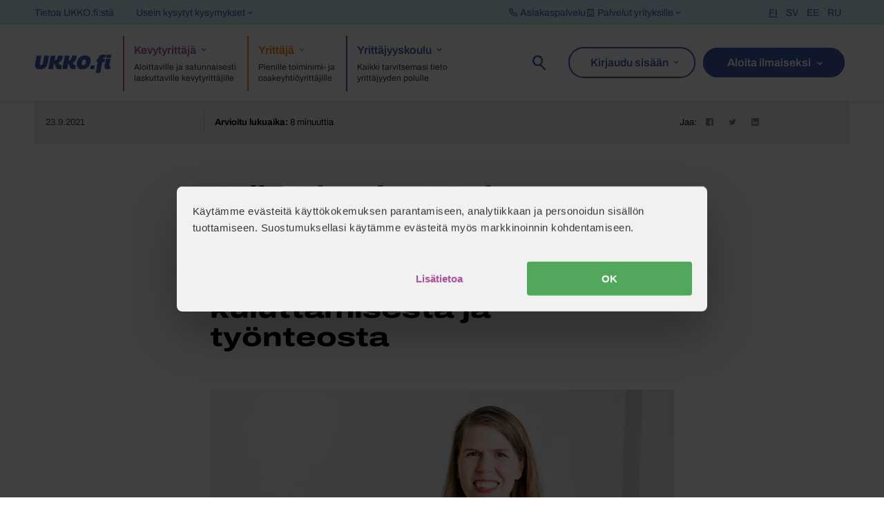

--- FILE ---
content_type: text/html; charset=UTF-8
request_url: https://www.ukko.fi/yrittajyyskoulu/julia-thuren-rahaa-saa-aina-lisaa-mutta-vuosia-ei-menestynyt-yrittaja-vastasi-4-vaittamaan-kuluttamisesta-ja-tyonteosta/
body_size: 77650
content:
<!DOCTYPE html>
<html lang="fi">
<head>

    <meta charset="UTF-8">
    <meta name="viewport" content="width=device-width, initial-scale=1.0, minimum-scale=1.0">
    <meta http-equiv="X-UA-Compatible" content="IE=edge,chrome=1">
    <meta name="facebook-domain-verification" content="48jk7mtdmvcitko1fyf4lrb64241n7">
    <link rel="icon" href="https://cloudfront.ukko.fi/wp-content/uploads/2024/02/cropped-ukko-icon-192x192.png">

        <meta name="ukko-testing-status" content="excluded-from-testing">
    
    

    <!-- Zoho PageSense -->
    <script data-cookieconsent="marketing" src="https://cdn-eu.pagesense.io/js/zjwoq98s/ec245ec0f1a34390b5a781cc7f06a1bf.js"></script>
    <!-- Google Consent Mode -->
    <script data-cookieconsent="ignore">
      window.dataLayer = window.dataLayer || [];
      function gtag() {
        dataLayer.push(arguments)
      }
      gtag("consent", "default", {
        ad_storage: "denied",
        ad_user_data: "denied",
        ad_personalization: "denied",
        analytics_storage: "denied",
        functionality_storage: "denied",
        personalization_storage: "denied",
        security_storage: "granted",
        wait_for_update: 500
      });
      gtag("set", "ads_data_redaction", true);
    </script>
    <!-- End Google Consent Mode-->

    <!-- Google Tag Manager -->
    <script data-cookieconsent="ignore">
    (function(w,d,s,l,i){w[l]=w[l]||[];w[l].push({'gtm.start':
    new Date().getTime(),event:'gtm.js'});var f=d.getElementsByTagName(s)[0],
    j=d.createElement(s),dl=l!='dataLayer'?'&l='+l:'';j.async=true;j.src=
    'https://metrics.ukko.fi/gtm.js?id='+i+dl;f.parentNode.insertBefore(j,f);
    })(window,document,'script','dataLayer','GTM-M8FRG68');</script>
    <!-- End Google Tag Manager -->

    <!-- Cookiebot CMP-->
    <script
      id="Cookiebot"
      src="https://consent.cookiebot.com/uc.js"
      data-cbid="35e1c9b9-e8bb-4779-95f4-595d6ddb2fa6"
      data-blockingmode="manual"
      type="text/javascript"
    ></script>
    <!-- End Cookiebot CMP -->

    <!-- Cookiebot refresh expiry in Webkit browsers -->
    <script data-cookieconsent="ignore">
      window.addEventListener("CookiebotOnConsentReady", function () {
      var c = Cookiebot,
          d = document,
          cookies = d.cookie.split(";"),
          consentCookie = "",
          consentDate = c.consentUTC,
          consentExpiry = new Date(consentDate.setMonth(consentDate.getMonth() + 12)),
          now = new Date();

      for (var i = 0; i < cookies.length; i++)
        if (/^CookieConsent/g.test(cookies[i]))
          consentCookie = cookies[i];
      if (consentCookie !== "" && now < consentExpiry)
        d.cookie = consentCookie + ";expires=" + consentExpiry.toUTCString();
    });
    </script>

    <!-- TrustBox script -->
    <script data-minify="1" data-cookieconsent="ignore" type="text/javascript" src="https://cloudfront.ukko.fi/wp-content/cache/min/1/bootstrap/v5/tp.widget.bootstrap.min.js?ver=1765525581" async></script>
    <!-- End TrustBox script -->

    <!-- Leadoo Dynamic Script -->
    <script data-cookieconsent="ignore" type="text/javascript" async src="https://bot.leadoo.com/bot/dynamic.js?company=GDgycmPx"></script>
    <!-- End Leadoo Dynamic Script -->

    <style type="text/css">/*! normalize.css v8.0.0 | MIT License | github.com/necolas/normalize.css */html{line-height:1.15;-webkit-text-size-adjust:100%}body{margin:0}h1{font-size:2em;margin:0.67em 0}hr{box-sizing:content-box;height:0;overflow:visible}pre{font-family:monospace, monospace;font-size:1em}a{background-color:transparent}abbr[title]{border-bottom:none;text-decoration:underline;-webkit-text-decoration:underline dotted;text-decoration:underline dotted}b,strong{font-weight:bolder}code,kbd,samp{font-family:monospace, monospace;font-size:1em}small{font-size:80%}sub,sup{font-size:75%;line-height:0;position:relative;vertical-align:baseline}sub{bottom:-0.25em}sup{top:-0.5em}img{border-style:none}button,input,optgroup,select,textarea{font-family:inherit;font-size:100%;line-height:1.15;margin:0}button,input{overflow:visible}button,select{text-transform:none}button,[type="button"],[type="reset"],[type="submit"]{-webkit-appearance:button}button::-moz-focus-inner,[type="button"]::-moz-focus-inner,[type="reset"]::-moz-focus-inner,[type="submit"]::-moz-focus-inner{border-style:none;padding:0}button:-moz-focusring,[type="button"]:-moz-focusring,[type="reset"]:-moz-focusring,[type="submit"]:-moz-focusring{outline:1px dotted ButtonText}fieldset{padding:0.35em 0.75em 0.625em}legend{box-sizing:border-box;color:inherit;display:table;max-width:100%;padding:0;white-space:normal}progress{vertical-align:baseline}textarea{overflow:auto}[type="checkbox"],[type="radio"]{box-sizing:border-box;padding:0}[type="number"]::-webkit-inner-spin-button,[type="number"]::-webkit-outer-spin-button{height:auto}[type="search"]{-webkit-appearance:textfield;outline-offset:-2px}[type="search"]::-webkit-search-decoration{-webkit-appearance:none}::-webkit-file-upload-button{-webkit-appearance:button;font:inherit}details{display:block}summary{display:list-item}template{display:none}[hidden]{display:none}.foundation-mq{font-family:"xsmall=0em&small=23.8125em&medium=40em&large=64em&xlarge=77.75em&xxlarge=94.875em"}html{box-sizing:border-box;font-size:100%}*,*::before,*::after{box-sizing:inherit}body{margin:0;padding:0;background:#fefefe;font-family:"Helvetica Neue",Helvetica,Roboto,Arial,sans-serif;font-weight:normal;line-height:1.5;color:#0a0a0a;-webkit-font-smoothing:antialiased;-moz-osx-font-smoothing:grayscale}img{display:inline-block;vertical-align:middle;max-width:100%;height:auto;-ms-interpolation-mode:bicubic}textarea{height:auto;min-height:50px;border-radius:0}select{box-sizing:border-box;width:100%;border-radius:0}.map_canvas img,.map_canvas embed,.map_canvas object,.mqa-display img,.mqa-display embed,.mqa-display object{max-width:none !important}button{padding:0;-webkit-appearance:none;-moz-appearance:none;appearance:none;border:0;border-radius:0;background:transparent;line-height:1;cursor:auto}[data-whatinput='mouse'] button{outline:0}pre{overflow:auto}button,input,optgroup,select,textarea{font-family:inherit}.is-visible{display:block !important}.is-hidden{display:none !important}.grid-container{padding-right:1rem;padding-left:1rem;max-width:79.75rem;margin-left:auto;margin-right:auto}@media print, screen and (min-width: 23.8125em){.grid-container{padding-right:1rem;padding-left:1rem}}@media print, screen and (min-width: 40em){.grid-container{padding-right:1rem;padding-left:1rem}}@media print, screen and (min-width: 64em){.grid-container{padding-right:1rem;padding-left:1rem}}.grid-container.fluid{padding-right:1rem;padding-left:1rem;max-width:100%;margin-left:auto;margin-right:auto}@media print, screen and (min-width: 23.8125em){.grid-container.fluid{padding-right:1rem;padding-left:1rem}}@media print, screen and (min-width: 40em){.grid-container.fluid{padding-right:1rem;padding-left:1rem}}@media print, screen and (min-width: 64em){.grid-container.fluid{padding-right:1rem;padding-left:1rem}}.grid-container.full{padding-right:0;padding-left:0;max-width:100%;margin-left:auto;margin-right:auto}.grid-x{display:flex;flex-flow:row wrap}.cell{flex:0 0 auto;min-height:0px;min-width:0px;width:100%}.cell.auto{flex:1 1 0px}.cell.shrink{flex:0 0 auto}.grid-x>.auto{width:auto}.grid-x>.shrink{width:auto}.grid-x>.xsmall-shrink,.grid-x>.xsmall-full,.grid-x>.xsmall-1,.grid-x>.xsmall-2,.grid-x>.xsmall-3,.grid-x>.xsmall-4,.grid-x>.xsmall-5,.grid-x>.xsmall-6,.grid-x>.xsmall-7,.grid-x>.xsmall-8,.grid-x>.xsmall-9,.grid-x>.xsmall-10,.grid-x>.xsmall-11,.grid-x>.xsmall-12{flex-basis:auto}@media print, screen and (min-width: 23.8125em){.grid-x>.small-shrink,.grid-x>.small-full,.grid-x>.small-1,.grid-x>.small-2,.grid-x>.small-3,.grid-x>.small-4,.grid-x>.small-5,.grid-x>.small-6,.grid-x>.small-7,.grid-x>.small-8,.grid-x>.small-9,.grid-x>.small-10,.grid-x>.small-11,.grid-x>.small-12{flex-basis:auto}}@media print, screen and (min-width: 40em){.grid-x>.medium-shrink,.grid-x>.medium-full,.grid-x>.medium-1,.grid-x>.medium-2,.grid-x>.medium-3,.grid-x>.medium-4,.grid-x>.medium-5,.grid-x>.medium-6,.grid-x>.medium-7,.grid-x>.medium-8,.grid-x>.medium-9,.grid-x>.medium-10,.grid-x>.medium-11,.grid-x>.medium-12{flex-basis:auto}}@media print, screen and (min-width: 64em){.grid-x>.large-shrink,.grid-x>.large-full,.grid-x>.large-1,.grid-x>.large-2,.grid-x>.large-3,.grid-x>.large-4,.grid-x>.large-5,.grid-x>.large-6,.grid-x>.large-7,.grid-x>.large-8,.grid-x>.large-9,.grid-x>.large-10,.grid-x>.large-11,.grid-x>.large-12{flex-basis:auto}}@media screen and (min-width: 77.75em){.grid-x>.xlarge-shrink,.grid-x>.xlarge-full,.grid-x>.xlarge-1,.grid-x>.xlarge-2,.grid-x>.xlarge-3,.grid-x>.xlarge-4,.grid-x>.xlarge-5,.grid-x>.xlarge-6,.grid-x>.xlarge-7,.grid-x>.xlarge-8,.grid-x>.xlarge-9,.grid-x>.xlarge-10,.grid-x>.xlarge-11,.grid-x>.xlarge-12{flex-basis:auto}}.grid-x>.xsmall-1,.grid-x>.xsmall-2,.grid-x>.xsmall-3,.grid-x>.xsmall-4,.grid-x>.xsmall-5,.grid-x>.xsmall-6,.grid-x>.xsmall-7,.grid-x>.xsmall-8,.grid-x>.xsmall-9,.grid-x>.xsmall-10,.grid-x>.xsmall-11,.grid-x>.xsmall-12{flex:0 0 auto}.grid-x>.xsmall-1{width:8.33333%}.grid-x>.xsmall-2{width:16.66667%}.grid-x>.xsmall-3{width:25%}.grid-x>.xsmall-4{width:33.33333%}.grid-x>.xsmall-5{width:41.66667%}.grid-x>.xsmall-6{width:50%}.grid-x>.xsmall-7{width:58.33333%}.grid-x>.xsmall-8{width:66.66667%}.grid-x>.xsmall-9{width:75%}.grid-x>.xsmall-10{width:83.33333%}.grid-x>.xsmall-11{width:91.66667%}.grid-x>.xsmall-12{width:100%}@media print, screen and (min-width: 23.8125em){.grid-x>.small-auto{flex:1 1 0px;width:auto}.grid-x>.small-shrink,.grid-x>.small-1,.grid-x>.small-2,.grid-x>.small-3,.grid-x>.small-4,.grid-x>.small-5,.grid-x>.small-6,.grid-x>.small-7,.grid-x>.small-8,.grid-x>.small-9,.grid-x>.small-10,.grid-x>.small-11,.grid-x>.small-12{flex:0 0 auto}.grid-x>.small-shrink{width:auto}.grid-x>.small-1{width:8.33333%}.grid-x>.small-2{width:16.66667%}.grid-x>.small-3{width:25%}.grid-x>.small-4{width:33.33333%}.grid-x>.small-5{width:41.66667%}.grid-x>.small-6{width:50%}.grid-x>.small-7{width:58.33333%}.grid-x>.small-8{width:66.66667%}.grid-x>.small-9{width:75%}.grid-x>.small-10{width:83.33333%}.grid-x>.small-11{width:91.66667%}.grid-x>.small-12{width:100%}}@media print, screen and (min-width: 40em){.grid-x>.medium-auto{flex:1 1 0px;width:auto}.grid-x>.medium-shrink,.grid-x>.medium-1,.grid-x>.medium-2,.grid-x>.medium-3,.grid-x>.medium-4,.grid-x>.medium-5,.grid-x>.medium-6,.grid-x>.medium-7,.grid-x>.medium-8,.grid-x>.medium-9,.grid-x>.medium-10,.grid-x>.medium-11,.grid-x>.medium-12{flex:0 0 auto}.grid-x>.medium-shrink{width:auto}.grid-x>.medium-1{width:8.33333%}.grid-x>.medium-2{width:16.66667%}.grid-x>.medium-3{width:25%}.grid-x>.medium-4{width:33.33333%}.grid-x>.medium-5{width:41.66667%}.grid-x>.medium-6{width:50%}.grid-x>.medium-7{width:58.33333%}.grid-x>.medium-8{width:66.66667%}.grid-x>.medium-9{width:75%}.grid-x>.medium-10{width:83.33333%}.grid-x>.medium-11{width:91.66667%}.grid-x>.medium-12{width:100%}}@media print, screen and (min-width: 64em){.grid-x>.large-auto{flex:1 1 0px;width:auto}.grid-x>.large-shrink,.grid-x>.large-1,.grid-x>.large-2,.grid-x>.large-3,.grid-x>.large-4,.grid-x>.large-5,.grid-x>.large-6,.grid-x>.large-7,.grid-x>.large-8,.grid-x>.large-9,.grid-x>.large-10,.grid-x>.large-11,.grid-x>.large-12{flex:0 0 auto}.grid-x>.large-shrink{width:auto}.grid-x>.large-1{width:8.33333%}.grid-x>.large-2{width:16.66667%}.grid-x>.large-3{width:25%}.grid-x>.large-4{width:33.33333%}.grid-x>.large-5{width:41.66667%}.grid-x>.large-6{width:50%}.grid-x>.large-7{width:58.33333%}.grid-x>.large-8{width:66.66667%}.grid-x>.large-9{width:75%}.grid-x>.large-10{width:83.33333%}.grid-x>.large-11{width:91.66667%}.grid-x>.large-12{width:100%}}@media screen and (min-width: 77.75em){.grid-x>.xlarge-auto{flex:1 1 0px;width:auto}.grid-x>.xlarge-shrink,.grid-x>.xlarge-1,.grid-x>.xlarge-2,.grid-x>.xlarge-3,.grid-x>.xlarge-4,.grid-x>.xlarge-5,.grid-x>.xlarge-6,.grid-x>.xlarge-7,.grid-x>.xlarge-8,.grid-x>.xlarge-9,.grid-x>.xlarge-10,.grid-x>.xlarge-11,.grid-x>.xlarge-12{flex:0 0 auto}.grid-x>.xlarge-shrink{width:auto}.grid-x>.xlarge-1{width:8.33333%}.grid-x>.xlarge-2{width:16.66667%}.grid-x>.xlarge-3{width:25%}.grid-x>.xlarge-4{width:33.33333%}.grid-x>.xlarge-5{width:41.66667%}.grid-x>.xlarge-6{width:50%}.grid-x>.xlarge-7{width:58.33333%}.grid-x>.xlarge-8{width:66.66667%}.grid-x>.xlarge-9{width:75%}.grid-x>.xlarge-10{width:83.33333%}.grid-x>.xlarge-11{width:91.66667%}.grid-x>.xlarge-12{width:100%}}.grid-margin-x:not(.grid-x)>.cell{width:auto}.grid-margin-y:not(.grid-y)>.cell{height:auto}.grid-margin-x{margin-left:-1rem;margin-right:-1rem}@media print, screen and (min-width: 23.8125em){.grid-margin-x{margin-left:-1rem;margin-right:-1rem}}@media print, screen and (min-width: 40em){.grid-margin-x{margin-left:-1rem;margin-right:-1rem}}@media print, screen and (min-width: 64em){.grid-margin-x{margin-left:-1rem;margin-right:-1rem}}.grid-margin-x>.cell{width:calc(100% - 2rem);margin-left:1rem;margin-right:1rem}@media print, screen and (min-width: 23.8125em){.grid-margin-x>.cell{width:calc(100% - 2rem);margin-left:1rem;margin-right:1rem}}@media print, screen and (min-width: 40em){.grid-margin-x>.cell{width:calc(100% - 2rem);margin-left:1rem;margin-right:1rem}}@media print, screen and (min-width: 64em){.grid-margin-x>.cell{width:calc(100% - 2rem);margin-left:1rem;margin-right:1rem}}.grid-margin-x>.auto{width:auto}.grid-margin-x>.shrink{width:auto}.grid-margin-x>.xsmall-1{width:calc(8.33333% - 2rem)}.grid-margin-x>.xsmall-2{width:calc(16.66667% - 2rem)}.grid-margin-x>.xsmall-3{width:calc(25% - 2rem)}.grid-margin-x>.xsmall-4{width:calc(33.33333% - 2rem)}.grid-margin-x>.xsmall-5{width:calc(41.66667% - 2rem)}.grid-margin-x>.xsmall-6{width:calc(50% - 2rem)}.grid-margin-x>.xsmall-7{width:calc(58.33333% - 2rem)}.grid-margin-x>.xsmall-8{width:calc(66.66667% - 2rem)}.grid-margin-x>.xsmall-9{width:calc(75% - 2rem)}.grid-margin-x>.xsmall-10{width:calc(83.33333% - 2rem)}.grid-margin-x>.xsmall-11{width:calc(91.66667% - 2rem)}.grid-margin-x>.xsmall-12{width:calc(100% - 2rem)}@media print, screen and (min-width: 23.8125em){.grid-margin-x>.auto{width:auto}.grid-margin-x>.shrink{width:auto}.grid-margin-x>.xsmall-1{width:calc(8.33333% - 2rem)}.grid-margin-x>.xsmall-2{width:calc(16.66667% - 2rem)}.grid-margin-x>.xsmall-3{width:calc(25% - 2rem)}.grid-margin-x>.xsmall-4{width:calc(33.33333% - 2rem)}.grid-margin-x>.xsmall-5{width:calc(41.66667% - 2rem)}.grid-margin-x>.xsmall-6{width:calc(50% - 2rem)}.grid-margin-x>.xsmall-7{width:calc(58.33333% - 2rem)}.grid-margin-x>.xsmall-8{width:calc(66.66667% - 2rem)}.grid-margin-x>.xsmall-9{width:calc(75% - 2rem)}.grid-margin-x>.xsmall-10{width:calc(83.33333% - 2rem)}.grid-margin-x>.xsmall-11{width:calc(91.66667% - 2rem)}.grid-margin-x>.xsmall-12{width:calc(100% - 2rem)}.grid-margin-x>.small-auto{width:auto}.grid-margin-x>.small-shrink{width:auto}.grid-margin-x>.small-1{width:calc(8.33333% - 2rem)}.grid-margin-x>.small-2{width:calc(16.66667% - 2rem)}.grid-margin-x>.small-3{width:calc(25% - 2rem)}.grid-margin-x>.small-4{width:calc(33.33333% - 2rem)}.grid-margin-x>.small-5{width:calc(41.66667% - 2rem)}.grid-margin-x>.small-6{width:calc(50% - 2rem)}.grid-margin-x>.small-7{width:calc(58.33333% - 2rem)}.grid-margin-x>.small-8{width:calc(66.66667% - 2rem)}.grid-margin-x>.small-9{width:calc(75% - 2rem)}.grid-margin-x>.small-10{width:calc(83.33333% - 2rem)}.grid-margin-x>.small-11{width:calc(91.66667% - 2rem)}.grid-margin-x>.small-12{width:calc(100% - 2rem)}}@media print, screen and (min-width: 40em){.grid-margin-x>.auto{width:auto}.grid-margin-x>.shrink{width:auto}.grid-margin-x>.xsmall-1{width:calc(8.33333% - 2rem)}.grid-margin-x>.xsmall-2{width:calc(16.66667% - 2rem)}.grid-margin-x>.xsmall-3{width:calc(25% - 2rem)}.grid-margin-x>.xsmall-4{width:calc(33.33333% - 2rem)}.grid-margin-x>.xsmall-5{width:calc(41.66667% - 2rem)}.grid-margin-x>.xsmall-6{width:calc(50% - 2rem)}.grid-margin-x>.xsmall-7{width:calc(58.33333% - 2rem)}.grid-margin-x>.xsmall-8{width:calc(66.66667% - 2rem)}.grid-margin-x>.xsmall-9{width:calc(75% - 2rem)}.grid-margin-x>.xsmall-10{width:calc(83.33333% - 2rem)}.grid-margin-x>.xsmall-11{width:calc(91.66667% - 2rem)}.grid-margin-x>.xsmall-12{width:calc(100% - 2rem)}.grid-margin-x>.small-auto{width:auto}.grid-margin-x>.small-shrink{width:auto}.grid-margin-x>.small-1{width:calc(8.33333% - 2rem)}.grid-margin-x>.small-2{width:calc(16.66667% - 2rem)}.grid-margin-x>.small-3{width:calc(25% - 2rem)}.grid-margin-x>.small-4{width:calc(33.33333% - 2rem)}.grid-margin-x>.small-5{width:calc(41.66667% - 2rem)}.grid-margin-x>.small-6{width:calc(50% - 2rem)}.grid-margin-x>.small-7{width:calc(58.33333% - 2rem)}.grid-margin-x>.small-8{width:calc(66.66667% - 2rem)}.grid-margin-x>.small-9{width:calc(75% - 2rem)}.grid-margin-x>.small-10{width:calc(83.33333% - 2rem)}.grid-margin-x>.small-11{width:calc(91.66667% - 2rem)}.grid-margin-x>.small-12{width:calc(100% - 2rem)}.grid-margin-x>.medium-auto{width:auto}.grid-margin-x>.medium-shrink{width:auto}.grid-margin-x>.medium-1{width:calc(8.33333% - 2rem)}.grid-margin-x>.medium-2{width:calc(16.66667% - 2rem)}.grid-margin-x>.medium-3{width:calc(25% - 2rem)}.grid-margin-x>.medium-4{width:calc(33.33333% - 2rem)}.grid-margin-x>.medium-5{width:calc(41.66667% - 2rem)}.grid-margin-x>.medium-6{width:calc(50% - 2rem)}.grid-margin-x>.medium-7{width:calc(58.33333% - 2rem)}.grid-margin-x>.medium-8{width:calc(66.66667% - 2rem)}.grid-margin-x>.medium-9{width:calc(75% - 2rem)}.grid-margin-x>.medium-10{width:calc(83.33333% - 2rem)}.grid-margin-x>.medium-11{width:calc(91.66667% - 2rem)}.grid-margin-x>.medium-12{width:calc(100% - 2rem)}}@media print, screen and (min-width: 64em){.grid-margin-x>.auto{width:auto}.grid-margin-x>.shrink{width:auto}.grid-margin-x>.xsmall-1{width:calc(8.33333% - 2rem)}.grid-margin-x>.xsmall-2{width:calc(16.66667% - 2rem)}.grid-margin-x>.xsmall-3{width:calc(25% - 2rem)}.grid-margin-x>.xsmall-4{width:calc(33.33333% - 2rem)}.grid-margin-x>.xsmall-5{width:calc(41.66667% - 2rem)}.grid-margin-x>.xsmall-6{width:calc(50% - 2rem)}.grid-margin-x>.xsmall-7{width:calc(58.33333% - 2rem)}.grid-margin-x>.xsmall-8{width:calc(66.66667% - 2rem)}.grid-margin-x>.xsmall-9{width:calc(75% - 2rem)}.grid-margin-x>.xsmall-10{width:calc(83.33333% - 2rem)}.grid-margin-x>.xsmall-11{width:calc(91.66667% - 2rem)}.grid-margin-x>.xsmall-12{width:calc(100% - 2rem)}.grid-margin-x>.small-auto{width:auto}.grid-margin-x>.small-shrink{width:auto}.grid-margin-x>.small-1{width:calc(8.33333% - 2rem)}.grid-margin-x>.small-2{width:calc(16.66667% - 2rem)}.grid-margin-x>.small-3{width:calc(25% - 2rem)}.grid-margin-x>.small-4{width:calc(33.33333% - 2rem)}.grid-margin-x>.small-5{width:calc(41.66667% - 2rem)}.grid-margin-x>.small-6{width:calc(50% - 2rem)}.grid-margin-x>.small-7{width:calc(58.33333% - 2rem)}.grid-margin-x>.small-8{width:calc(66.66667% - 2rem)}.grid-margin-x>.small-9{width:calc(75% - 2rem)}.grid-margin-x>.small-10{width:calc(83.33333% - 2rem)}.grid-margin-x>.small-11{width:calc(91.66667% - 2rem)}.grid-margin-x>.small-12{width:calc(100% - 2rem)}.grid-margin-x>.medium-auto{width:auto}.grid-margin-x>.medium-shrink{width:auto}.grid-margin-x>.medium-1{width:calc(8.33333% - 2rem)}.grid-margin-x>.medium-2{width:calc(16.66667% - 2rem)}.grid-margin-x>.medium-3{width:calc(25% - 2rem)}.grid-margin-x>.medium-4{width:calc(33.33333% - 2rem)}.grid-margin-x>.medium-5{width:calc(41.66667% - 2rem)}.grid-margin-x>.medium-6{width:calc(50% - 2rem)}.grid-margin-x>.medium-7{width:calc(58.33333% - 2rem)}.grid-margin-x>.medium-8{width:calc(66.66667% - 2rem)}.grid-margin-x>.medium-9{width:calc(75% - 2rem)}.grid-margin-x>.medium-10{width:calc(83.33333% - 2rem)}.grid-margin-x>.medium-11{width:calc(91.66667% - 2rem)}.grid-margin-x>.medium-12{width:calc(100% - 2rem)}.grid-margin-x>.large-auto{width:auto}.grid-margin-x>.large-shrink{width:auto}.grid-margin-x>.large-1{width:calc(8.33333% - 2rem)}.grid-margin-x>.large-2{width:calc(16.66667% - 2rem)}.grid-margin-x>.large-3{width:calc(25% - 2rem)}.grid-margin-x>.large-4{width:calc(33.33333% - 2rem)}.grid-margin-x>.large-5{width:calc(41.66667% - 2rem)}.grid-margin-x>.large-6{width:calc(50% - 2rem)}.grid-margin-x>.large-7{width:calc(58.33333% - 2rem)}.grid-margin-x>.large-8{width:calc(66.66667% - 2rem)}.grid-margin-x>.large-9{width:calc(75% - 2rem)}.grid-margin-x>.large-10{width:calc(83.33333% - 2rem)}.grid-margin-x>.large-11{width:calc(91.66667% - 2rem)}.grid-margin-x>.large-12{width:calc(100% - 2rem)}}@media screen and (min-width: 77.75em){.grid-margin-x>.xlarge-auto{width:auto}.grid-margin-x>.xlarge-shrink{width:auto}.grid-margin-x>.xlarge-1{width:calc(8.33333% - 2rem)}.grid-margin-x>.xlarge-2{width:calc(16.66667% - 2rem)}.grid-margin-x>.xlarge-3{width:calc(25% - 2rem)}.grid-margin-x>.xlarge-4{width:calc(33.33333% - 2rem)}.grid-margin-x>.xlarge-5{width:calc(41.66667% - 2rem)}.grid-margin-x>.xlarge-6{width:calc(50% - 2rem)}.grid-margin-x>.xlarge-7{width:calc(58.33333% - 2rem)}.grid-margin-x>.xlarge-8{width:calc(66.66667% - 2rem)}.grid-margin-x>.xlarge-9{width:calc(75% - 2rem)}.grid-margin-x>.xlarge-10{width:calc(83.33333% - 2rem)}.grid-margin-x>.xlarge-11{width:calc(91.66667% - 2rem)}.grid-margin-x>.xlarge-12{width:calc(100% - 2rem)}}.grid-padding-x .grid-padding-x{margin-right:-1rem;margin-left:-1rem}@media print, screen and (min-width: 23.8125em){.grid-padding-x .grid-padding-x{margin-right:-1rem;margin-left:-1rem}}@media print, screen and (min-width: 40em){.grid-padding-x .grid-padding-x{margin-right:-1rem;margin-left:-1rem}}@media print, screen and (min-width: 64em){.grid-padding-x .grid-padding-x{margin-right:-1rem;margin-left:-1rem}}.grid-container:not(.full)>.grid-padding-x{margin-right:-1rem;margin-left:-1rem}@media print, screen and (min-width: 23.8125em){.grid-container:not(.full)>.grid-padding-x{margin-right:-1rem;margin-left:-1rem}}@media print, screen and (min-width: 40em){.grid-container:not(.full)>.grid-padding-x{margin-right:-1rem;margin-left:-1rem}}@media print, screen and (min-width: 64em){.grid-container:not(.full)>.grid-padding-x{margin-right:-1rem;margin-left:-1rem}}.grid-padding-x>.cell{padding-right:1rem;padding-left:1rem}@media print, screen and (min-width: 23.8125em){.grid-padding-x>.cell{padding-right:1rem;padding-left:1rem}}@media print, screen and (min-width: 40em){.grid-padding-x>.cell{padding-right:1rem;padding-left:1rem}}@media print, screen and (min-width: 64em){.grid-padding-x>.cell{padding-right:1rem;padding-left:1rem}}.xsmall-up-1>.cell{width:100%}.xsmall-up-2>.cell{width:50%}.xsmall-up-3>.cell{width:33.33333%}.xsmall-up-4>.cell{width:25%}.xsmall-up-5>.cell{width:20%}.xsmall-up-6>.cell{width:16.66667%}.xsmall-up-7>.cell{width:14.28571%}.xsmall-up-8>.cell{width:12.5%}@media print, screen and (min-width: 23.8125em){.small-up-1>.cell{width:100%}.small-up-2>.cell{width:50%}.small-up-3>.cell{width:33.33333%}.small-up-4>.cell{width:25%}.small-up-5>.cell{width:20%}.small-up-6>.cell{width:16.66667%}.small-up-7>.cell{width:14.28571%}.small-up-8>.cell{width:12.5%}}@media print, screen and (min-width: 40em){.medium-up-1>.cell{width:100%}.medium-up-2>.cell{width:50%}.medium-up-3>.cell{width:33.33333%}.medium-up-4>.cell{width:25%}.medium-up-5>.cell{width:20%}.medium-up-6>.cell{width:16.66667%}.medium-up-7>.cell{width:14.28571%}.medium-up-8>.cell{width:12.5%}}@media print, screen and (min-width: 64em){.large-up-1>.cell{width:100%}.large-up-2>.cell{width:50%}.large-up-3>.cell{width:33.33333%}.large-up-4>.cell{width:25%}.large-up-5>.cell{width:20%}.large-up-6>.cell{width:16.66667%}.large-up-7>.cell{width:14.28571%}.large-up-8>.cell{width:12.5%}}@media screen and (min-width: 77.75em){.xlarge-up-1>.cell{width:100%}.xlarge-up-2>.cell{width:50%}.xlarge-up-3>.cell{width:33.33333%}.xlarge-up-4>.cell{width:25%}.xlarge-up-5>.cell{width:20%}.xlarge-up-6>.cell{width:16.66667%}.xlarge-up-7>.cell{width:14.28571%}.xlarge-up-8>.cell{width:12.5%}}.grid-margin-x.xsmall-up-1>.cell{width:calc(100% - 2rem)}.grid-margin-x.xsmall-up-2>.cell{width:calc(50% - 2rem)}.grid-margin-x.xsmall-up-3>.cell{width:calc(33.33333% - 2rem)}.grid-margin-x.xsmall-up-4>.cell{width:calc(25% - 2rem)}.grid-margin-x.xsmall-up-5>.cell{width:calc(20% - 2rem)}.grid-margin-x.xsmall-up-6>.cell{width:calc(16.66667% - 2rem)}.grid-margin-x.xsmall-up-7>.cell{width:calc(14.28571% - 2rem)}.grid-margin-x.xsmall-up-8>.cell{width:calc(12.5% - 2rem)}@media print, screen and (min-width: 23.8125em){.grid-margin-x.xsmall-up-1>.cell{width:calc(100% - 2rem)}.grid-margin-x.xsmall-up-2>.cell{width:calc(50% - 2rem)}.grid-margin-x.xsmall-up-3>.cell{width:calc(33.33333% - 2rem)}.grid-margin-x.xsmall-up-4>.cell{width:calc(25% - 2rem)}.grid-margin-x.xsmall-up-5>.cell{width:calc(20% - 2rem)}.grid-margin-x.xsmall-up-6>.cell{width:calc(16.66667% - 2rem)}.grid-margin-x.xsmall-up-7>.cell{width:calc(14.28571% - 2rem)}.grid-margin-x.xsmall-up-8>.cell{width:calc(12.5% - 2rem)}.grid-margin-x.small-up-1>.cell{width:calc(100% - 2rem)}.grid-margin-x.small-up-2>.cell{width:calc(50% - 2rem)}.grid-margin-x.small-up-3>.cell{width:calc(33.33333% - 2rem)}.grid-margin-x.small-up-4>.cell{width:calc(25% - 2rem)}.grid-margin-x.small-up-5>.cell{width:calc(20% - 2rem)}.grid-margin-x.small-up-6>.cell{width:calc(16.66667% - 2rem)}.grid-margin-x.small-up-7>.cell{width:calc(14.28571% - 2rem)}.grid-margin-x.small-up-8>.cell{width:calc(12.5% - 2rem)}}@media print, screen and (min-width: 40em){.grid-margin-x.xsmall-up-1>.cell{width:calc(100% - 2rem)}.grid-margin-x.small-up-1>.cell{width:calc(100% - 2rem)}.grid-margin-x.xsmall-up-2>.cell{width:calc(50% - 2rem)}.grid-margin-x.small-up-2>.cell{width:calc(50% - 2rem)}.grid-margin-x.xsmall-up-3>.cell{width:calc(33.33333% - 2rem)}.grid-margin-x.small-up-3>.cell{width:calc(33.33333% - 2rem)}.grid-margin-x.xsmall-up-4>.cell{width:calc(25% - 2rem)}.grid-margin-x.small-up-4>.cell{width:calc(25% - 2rem)}.grid-margin-x.xsmall-up-5>.cell{width:calc(20% - 2rem)}.grid-margin-x.small-up-5>.cell{width:calc(20% - 2rem)}.grid-margin-x.xsmall-up-6>.cell{width:calc(16.66667% - 2rem)}.grid-margin-x.small-up-6>.cell{width:calc(16.66667% - 2rem)}.grid-margin-x.xsmall-up-7>.cell{width:calc(14.28571% - 2rem)}.grid-margin-x.small-up-7>.cell{width:calc(14.28571% - 2rem)}.grid-margin-x.xsmall-up-8>.cell{width:calc(12.5% - 2rem)}.grid-margin-x.small-up-8>.cell{width:calc(12.5% - 2rem)}.grid-margin-x.medium-up-1>.cell{width:calc(100% - 2rem)}.grid-margin-x.medium-up-2>.cell{width:calc(50% - 2rem)}.grid-margin-x.medium-up-3>.cell{width:calc(33.33333% - 2rem)}.grid-margin-x.medium-up-4>.cell{width:calc(25% - 2rem)}.grid-margin-x.medium-up-5>.cell{width:calc(20% - 2rem)}.grid-margin-x.medium-up-6>.cell{width:calc(16.66667% - 2rem)}.grid-margin-x.medium-up-7>.cell{width:calc(14.28571% - 2rem)}.grid-margin-x.medium-up-8>.cell{width:calc(12.5% - 2rem)}}@media print, screen and (min-width: 64em){.grid-margin-x.xsmall-up-1>.cell{width:calc(100% - 2rem)}.grid-margin-x.small-up-1>.cell{width:calc(100% - 2rem)}.grid-margin-x.medium-up-1>.cell{width:calc(100% - 2rem)}.grid-margin-x.xsmall-up-2>.cell{width:calc(50% - 2rem)}.grid-margin-x.small-up-2>.cell{width:calc(50% - 2rem)}.grid-margin-x.medium-up-2>.cell{width:calc(50% - 2rem)}.grid-margin-x.xsmall-up-3>.cell{width:calc(33.33333% - 2rem)}.grid-margin-x.small-up-3>.cell{width:calc(33.33333% - 2rem)}.grid-margin-x.medium-up-3>.cell{width:calc(33.33333% - 2rem)}.grid-margin-x.xsmall-up-4>.cell{width:calc(25% - 2rem)}.grid-margin-x.small-up-4>.cell{width:calc(25% - 2rem)}.grid-margin-x.medium-up-4>.cell{width:calc(25% - 2rem)}.grid-margin-x.xsmall-up-5>.cell{width:calc(20% - 2rem)}.grid-margin-x.small-up-5>.cell{width:calc(20% - 2rem)}.grid-margin-x.medium-up-5>.cell{width:calc(20% - 2rem)}.grid-margin-x.xsmall-up-6>.cell{width:calc(16.66667% - 2rem)}.grid-margin-x.small-up-6>.cell{width:calc(16.66667% - 2rem)}.grid-margin-x.medium-up-6>.cell{width:calc(16.66667% - 2rem)}.grid-margin-x.xsmall-up-7>.cell{width:calc(14.28571% - 2rem)}.grid-margin-x.small-up-7>.cell{width:calc(14.28571% - 2rem)}.grid-margin-x.medium-up-7>.cell{width:calc(14.28571% - 2rem)}.grid-margin-x.xsmall-up-8>.cell{width:calc(12.5% - 2rem)}.grid-margin-x.small-up-8>.cell{width:calc(12.5% - 2rem)}.grid-margin-x.medium-up-8>.cell{width:calc(12.5% - 2rem)}.grid-margin-x.large-up-1>.cell{width:calc(100% - 2rem)}.grid-margin-x.large-up-2>.cell{width:calc(50% - 2rem)}.grid-margin-x.large-up-3>.cell{width:calc(33.33333% - 2rem)}.grid-margin-x.large-up-4>.cell{width:calc(25% - 2rem)}.grid-margin-x.large-up-5>.cell{width:calc(20% - 2rem)}.grid-margin-x.large-up-6>.cell{width:calc(16.66667% - 2rem)}.grid-margin-x.large-up-7>.cell{width:calc(14.28571% - 2rem)}.grid-margin-x.large-up-8>.cell{width:calc(12.5% - 2rem)}}@media screen and (min-width: 77.75em){.grid-margin-x.xlarge-up-1>.cell{width:calc(100% - 2rem)}.grid-margin-x.xlarge-up-2>.cell{width:calc(50% - 2rem)}.grid-margin-x.xlarge-up-3>.cell{width:calc(33.33333% - 2rem)}.grid-margin-x.xlarge-up-4>.cell{width:calc(25% - 2rem)}.grid-margin-x.xlarge-up-5>.cell{width:calc(20% - 2rem)}.grid-margin-x.xlarge-up-6>.cell{width:calc(16.66667% - 2rem)}.grid-margin-x.xlarge-up-7>.cell{width:calc(14.28571% - 2rem)}.grid-margin-x.xlarge-up-8>.cell{width:calc(12.5% - 2rem)}}.xsmall-margin-collapse{margin-right:0;margin-left:0}.xsmall-margin-collapse>.cell{margin-right:0;margin-left:0}.xsmall-margin-collapse>.xsmall-1{width:8.33333%}.xsmall-margin-collapse>.xsmall-2{width:16.66667%}.xsmall-margin-collapse>.xsmall-3{width:25%}.xsmall-margin-collapse>.xsmall-4{width:33.33333%}.xsmall-margin-collapse>.xsmall-5{width:41.66667%}.xsmall-margin-collapse>.xsmall-6{width:50%}.xsmall-margin-collapse>.xsmall-7{width:58.33333%}.xsmall-margin-collapse>.xsmall-8{width:66.66667%}.xsmall-margin-collapse>.xsmall-9{width:75%}.xsmall-margin-collapse>.xsmall-10{width:83.33333%}.xsmall-margin-collapse>.xsmall-11{width:91.66667%}.xsmall-margin-collapse>.xsmall-12{width:100%}@media print, screen and (min-width: 23.8125em){.xsmall-margin-collapse>.small-1{width:8.33333%}.xsmall-margin-collapse>.small-2{width:16.66667%}.xsmall-margin-collapse>.small-3{width:25%}.xsmall-margin-collapse>.small-4{width:33.33333%}.xsmall-margin-collapse>.small-5{width:41.66667%}.xsmall-margin-collapse>.small-6{width:50%}.xsmall-margin-collapse>.small-7{width:58.33333%}.xsmall-margin-collapse>.small-8{width:66.66667%}.xsmall-margin-collapse>.small-9{width:75%}.xsmall-margin-collapse>.small-10{width:83.33333%}.xsmall-margin-collapse>.small-11{width:91.66667%}.xsmall-margin-collapse>.small-12{width:100%}}@media print, screen and (min-width: 40em){.xsmall-margin-collapse>.medium-1{width:8.33333%}.xsmall-margin-collapse>.medium-2{width:16.66667%}.xsmall-margin-collapse>.medium-3{width:25%}.xsmall-margin-collapse>.medium-4{width:33.33333%}.xsmall-margin-collapse>.medium-5{width:41.66667%}.xsmall-margin-collapse>.medium-6{width:50%}.xsmall-margin-collapse>.medium-7{width:58.33333%}.xsmall-margin-collapse>.medium-8{width:66.66667%}.xsmall-margin-collapse>.medium-9{width:75%}.xsmall-margin-collapse>.medium-10{width:83.33333%}.xsmall-margin-collapse>.medium-11{width:91.66667%}.xsmall-margin-collapse>.medium-12{width:100%}}@media print, screen and (min-width: 64em){.xsmall-margin-collapse>.large-1{width:8.33333%}.xsmall-margin-collapse>.large-2{width:16.66667%}.xsmall-margin-collapse>.large-3{width:25%}.xsmall-margin-collapse>.large-4{width:33.33333%}.xsmall-margin-collapse>.large-5{width:41.66667%}.xsmall-margin-collapse>.large-6{width:50%}.xsmall-margin-collapse>.large-7{width:58.33333%}.xsmall-margin-collapse>.large-8{width:66.66667%}.xsmall-margin-collapse>.large-9{width:75%}.xsmall-margin-collapse>.large-10{width:83.33333%}.xsmall-margin-collapse>.large-11{width:91.66667%}.xsmall-margin-collapse>.large-12{width:100%}}@media screen and (min-width: 77.75em){.xsmall-margin-collapse>.xlarge-1{width:8.33333%}.xsmall-margin-collapse>.xlarge-2{width:16.66667%}.xsmall-margin-collapse>.xlarge-3{width:25%}.xsmall-margin-collapse>.xlarge-4{width:33.33333%}.xsmall-margin-collapse>.xlarge-5{width:41.66667%}.xsmall-margin-collapse>.xlarge-6{width:50%}.xsmall-margin-collapse>.xlarge-7{width:58.33333%}.xsmall-margin-collapse>.xlarge-8{width:66.66667%}.xsmall-margin-collapse>.xlarge-9{width:75%}.xsmall-margin-collapse>.xlarge-10{width:83.33333%}.xsmall-margin-collapse>.xlarge-11{width:91.66667%}.xsmall-margin-collapse>.xlarge-12{width:100%}}.xsmall-padding-collapse{margin-right:0;margin-left:0}.xsmall-padding-collapse>.cell{padding-right:0;padding-left:0}@media print, screen and (min-width: 23.8125em){.small-margin-collapse{margin-right:0;margin-left:0}.small-margin-collapse>.cell{margin-right:0;margin-left:0}}@media print, screen and (min-width: 23.8125em){.small-margin-collapse>.xsmall-1{width:8.33333%}.small-margin-collapse>.xsmall-2{width:16.66667%}.small-margin-collapse>.xsmall-3{width:25%}.small-margin-collapse>.xsmall-4{width:33.33333%}.small-margin-collapse>.xsmall-5{width:41.66667%}.small-margin-collapse>.xsmall-6{width:50%}.small-margin-collapse>.xsmall-7{width:58.33333%}.small-margin-collapse>.xsmall-8{width:66.66667%}.small-margin-collapse>.xsmall-9{width:75%}.small-margin-collapse>.xsmall-10{width:83.33333%}.small-margin-collapse>.xsmall-11{width:91.66667%}.small-margin-collapse>.xsmall-12{width:100%}}@media print, screen and (min-width: 23.8125em){.small-margin-collapse>.small-1{width:8.33333%}.small-margin-collapse>.small-2{width:16.66667%}.small-margin-collapse>.small-3{width:25%}.small-margin-collapse>.small-4{width:33.33333%}.small-margin-collapse>.small-5{width:41.66667%}.small-margin-collapse>.small-6{width:50%}.small-margin-collapse>.small-7{width:58.33333%}.small-margin-collapse>.small-8{width:66.66667%}.small-margin-collapse>.small-9{width:75%}.small-margin-collapse>.small-10{width:83.33333%}.small-margin-collapse>.small-11{width:91.66667%}.small-margin-collapse>.small-12{width:100%}}@media print, screen and (min-width: 40em){.small-margin-collapse>.medium-1{width:8.33333%}.small-margin-collapse>.medium-2{width:16.66667%}.small-margin-collapse>.medium-3{width:25%}.small-margin-collapse>.medium-4{width:33.33333%}.small-margin-collapse>.medium-5{width:41.66667%}.small-margin-collapse>.medium-6{width:50%}.small-margin-collapse>.medium-7{width:58.33333%}.small-margin-collapse>.medium-8{width:66.66667%}.small-margin-collapse>.medium-9{width:75%}.small-margin-collapse>.medium-10{width:83.33333%}.small-margin-collapse>.medium-11{width:91.66667%}.small-margin-collapse>.medium-12{width:100%}}@media print, screen and (min-width: 64em){.small-margin-collapse>.large-1{width:8.33333%}.small-margin-collapse>.large-2{width:16.66667%}.small-margin-collapse>.large-3{width:25%}.small-margin-collapse>.large-4{width:33.33333%}.small-margin-collapse>.large-5{width:41.66667%}.small-margin-collapse>.large-6{width:50%}.small-margin-collapse>.large-7{width:58.33333%}.small-margin-collapse>.large-8{width:66.66667%}.small-margin-collapse>.large-9{width:75%}.small-margin-collapse>.large-10{width:83.33333%}.small-margin-collapse>.large-11{width:91.66667%}.small-margin-collapse>.large-12{width:100%}}@media screen and (min-width: 77.75em){.small-margin-collapse>.xlarge-1{width:8.33333%}.small-margin-collapse>.xlarge-2{width:16.66667%}.small-margin-collapse>.xlarge-3{width:25%}.small-margin-collapse>.xlarge-4{width:33.33333%}.small-margin-collapse>.xlarge-5{width:41.66667%}.small-margin-collapse>.xlarge-6{width:50%}.small-margin-collapse>.xlarge-7{width:58.33333%}.small-margin-collapse>.xlarge-8{width:66.66667%}.small-margin-collapse>.xlarge-9{width:75%}.small-margin-collapse>.xlarge-10{width:83.33333%}.small-margin-collapse>.xlarge-11{width:91.66667%}.small-margin-collapse>.xlarge-12{width:100%}}@media print, screen and (min-width: 23.8125em){.small-padding-collapse{margin-right:0;margin-left:0}.small-padding-collapse>.cell{padding-right:0;padding-left:0}}@media print, screen and (min-width: 40em){.medium-margin-collapse{margin-right:0;margin-left:0}.medium-margin-collapse>.cell{margin-right:0;margin-left:0}}@media print, screen and (min-width: 40em){.medium-margin-collapse>.xsmall-1{width:8.33333%}.medium-margin-collapse>.xsmall-2{width:16.66667%}.medium-margin-collapse>.xsmall-3{width:25%}.medium-margin-collapse>.xsmall-4{width:33.33333%}.medium-margin-collapse>.xsmall-5{width:41.66667%}.medium-margin-collapse>.xsmall-6{width:50%}.medium-margin-collapse>.xsmall-7{width:58.33333%}.medium-margin-collapse>.xsmall-8{width:66.66667%}.medium-margin-collapse>.xsmall-9{width:75%}.medium-margin-collapse>.xsmall-10{width:83.33333%}.medium-margin-collapse>.xsmall-11{width:91.66667%}.medium-margin-collapse>.xsmall-12{width:100%}}@media print, screen and (min-width: 40em){.medium-margin-collapse>.small-1{width:8.33333%}.medium-margin-collapse>.small-2{width:16.66667%}.medium-margin-collapse>.small-3{width:25%}.medium-margin-collapse>.small-4{width:33.33333%}.medium-margin-collapse>.small-5{width:41.66667%}.medium-margin-collapse>.small-6{width:50%}.medium-margin-collapse>.small-7{width:58.33333%}.medium-margin-collapse>.small-8{width:66.66667%}.medium-margin-collapse>.small-9{width:75%}.medium-margin-collapse>.small-10{width:83.33333%}.medium-margin-collapse>.small-11{width:91.66667%}.medium-margin-collapse>.small-12{width:100%}}@media print, screen and (min-width: 40em){.medium-margin-collapse>.medium-1{width:8.33333%}.medium-margin-collapse>.medium-2{width:16.66667%}.medium-margin-collapse>.medium-3{width:25%}.medium-margin-collapse>.medium-4{width:33.33333%}.medium-margin-collapse>.medium-5{width:41.66667%}.medium-margin-collapse>.medium-6{width:50%}.medium-margin-collapse>.medium-7{width:58.33333%}.medium-margin-collapse>.medium-8{width:66.66667%}.medium-margin-collapse>.medium-9{width:75%}.medium-margin-collapse>.medium-10{width:83.33333%}.medium-margin-collapse>.medium-11{width:91.66667%}.medium-margin-collapse>.medium-12{width:100%}}@media print, screen and (min-width: 64em){.medium-margin-collapse>.large-1{width:8.33333%}.medium-margin-collapse>.large-2{width:16.66667%}.medium-margin-collapse>.large-3{width:25%}.medium-margin-collapse>.large-4{width:33.33333%}.medium-margin-collapse>.large-5{width:41.66667%}.medium-margin-collapse>.large-6{width:50%}.medium-margin-collapse>.large-7{width:58.33333%}.medium-margin-collapse>.large-8{width:66.66667%}.medium-margin-collapse>.large-9{width:75%}.medium-margin-collapse>.large-10{width:83.33333%}.medium-margin-collapse>.large-11{width:91.66667%}.medium-margin-collapse>.large-12{width:100%}}@media screen and (min-width: 77.75em){.medium-margin-collapse>.xlarge-1{width:8.33333%}.medium-margin-collapse>.xlarge-2{width:16.66667%}.medium-margin-collapse>.xlarge-3{width:25%}.medium-margin-collapse>.xlarge-4{width:33.33333%}.medium-margin-collapse>.xlarge-5{width:41.66667%}.medium-margin-collapse>.xlarge-6{width:50%}.medium-margin-collapse>.xlarge-7{width:58.33333%}.medium-margin-collapse>.xlarge-8{width:66.66667%}.medium-margin-collapse>.xlarge-9{width:75%}.medium-margin-collapse>.xlarge-10{width:83.33333%}.medium-margin-collapse>.xlarge-11{width:91.66667%}.medium-margin-collapse>.xlarge-12{width:100%}}@media print, screen and (min-width: 40em){.medium-padding-collapse{margin-right:0;margin-left:0}.medium-padding-collapse>.cell{padding-right:0;padding-left:0}}@media print, screen and (min-width: 64em){.large-margin-collapse{margin-right:0;margin-left:0}.large-margin-collapse>.cell{margin-right:0;margin-left:0}}@media print, screen and (min-width: 64em){.large-margin-collapse>.xsmall-1{width:8.33333%}.large-margin-collapse>.xsmall-2{width:16.66667%}.large-margin-collapse>.xsmall-3{width:25%}.large-margin-collapse>.xsmall-4{width:33.33333%}.large-margin-collapse>.xsmall-5{width:41.66667%}.large-margin-collapse>.xsmall-6{width:50%}.large-margin-collapse>.xsmall-7{width:58.33333%}.large-margin-collapse>.xsmall-8{width:66.66667%}.large-margin-collapse>.xsmall-9{width:75%}.large-margin-collapse>.xsmall-10{width:83.33333%}.large-margin-collapse>.xsmall-11{width:91.66667%}.large-margin-collapse>.xsmall-12{width:100%}}@media print, screen and (min-width: 64em){.large-margin-collapse>.small-1{width:8.33333%}.large-margin-collapse>.small-2{width:16.66667%}.large-margin-collapse>.small-3{width:25%}.large-margin-collapse>.small-4{width:33.33333%}.large-margin-collapse>.small-5{width:41.66667%}.large-margin-collapse>.small-6{width:50%}.large-margin-collapse>.small-7{width:58.33333%}.large-margin-collapse>.small-8{width:66.66667%}.large-margin-collapse>.small-9{width:75%}.large-margin-collapse>.small-10{width:83.33333%}.large-margin-collapse>.small-11{width:91.66667%}.large-margin-collapse>.small-12{width:100%}}@media print, screen and (min-width: 64em){.large-margin-collapse>.medium-1{width:8.33333%}.large-margin-collapse>.medium-2{width:16.66667%}.large-margin-collapse>.medium-3{width:25%}.large-margin-collapse>.medium-4{width:33.33333%}.large-margin-collapse>.medium-5{width:41.66667%}.large-margin-collapse>.medium-6{width:50%}.large-margin-collapse>.medium-7{width:58.33333%}.large-margin-collapse>.medium-8{width:66.66667%}.large-margin-collapse>.medium-9{width:75%}.large-margin-collapse>.medium-10{width:83.33333%}.large-margin-collapse>.medium-11{width:91.66667%}.large-margin-collapse>.medium-12{width:100%}}@media print, screen and (min-width: 64em){.large-margin-collapse>.large-1{width:8.33333%}.large-margin-collapse>.large-2{width:16.66667%}.large-margin-collapse>.large-3{width:25%}.large-margin-collapse>.large-4{width:33.33333%}.large-margin-collapse>.large-5{width:41.66667%}.large-margin-collapse>.large-6{width:50%}.large-margin-collapse>.large-7{width:58.33333%}.large-margin-collapse>.large-8{width:66.66667%}.large-margin-collapse>.large-9{width:75%}.large-margin-collapse>.large-10{width:83.33333%}.large-margin-collapse>.large-11{width:91.66667%}.large-margin-collapse>.large-12{width:100%}}@media screen and (min-width: 77.75em){.large-margin-collapse>.xlarge-1{width:8.33333%}.large-margin-collapse>.xlarge-2{width:16.66667%}.large-margin-collapse>.xlarge-3{width:25%}.large-margin-collapse>.xlarge-4{width:33.33333%}.large-margin-collapse>.xlarge-5{width:41.66667%}.large-margin-collapse>.xlarge-6{width:50%}.large-margin-collapse>.xlarge-7{width:58.33333%}.large-margin-collapse>.xlarge-8{width:66.66667%}.large-margin-collapse>.xlarge-9{width:75%}.large-margin-collapse>.xlarge-10{width:83.33333%}.large-margin-collapse>.xlarge-11{width:91.66667%}.large-margin-collapse>.xlarge-12{width:100%}}@media print, screen and (min-width: 64em){.large-padding-collapse{margin-right:0;margin-left:0}.large-padding-collapse>.cell{padding-right:0;padding-left:0}}@media screen and (min-width: 77.75em){.xlarge-margin-collapse{margin-right:0;margin-left:0}.xlarge-margin-collapse>.cell{margin-right:0;margin-left:0}}@media screen and (min-width: 77.75em){.xlarge-margin-collapse>.xsmall-1{width:8.33333%}.xlarge-margin-collapse>.xsmall-2{width:16.66667%}.xlarge-margin-collapse>.xsmall-3{width:25%}.xlarge-margin-collapse>.xsmall-4{width:33.33333%}.xlarge-margin-collapse>.xsmall-5{width:41.66667%}.xlarge-margin-collapse>.xsmall-6{width:50%}.xlarge-margin-collapse>.xsmall-7{width:58.33333%}.xlarge-margin-collapse>.xsmall-8{width:66.66667%}.xlarge-margin-collapse>.xsmall-9{width:75%}.xlarge-margin-collapse>.xsmall-10{width:83.33333%}.xlarge-margin-collapse>.xsmall-11{width:91.66667%}.xlarge-margin-collapse>.xsmall-12{width:100%}}@media screen and (min-width: 77.75em){.xlarge-margin-collapse>.small-1{width:8.33333%}.xlarge-margin-collapse>.small-2{width:16.66667%}.xlarge-margin-collapse>.small-3{width:25%}.xlarge-margin-collapse>.small-4{width:33.33333%}.xlarge-margin-collapse>.small-5{width:41.66667%}.xlarge-margin-collapse>.small-6{width:50%}.xlarge-margin-collapse>.small-7{width:58.33333%}.xlarge-margin-collapse>.small-8{width:66.66667%}.xlarge-margin-collapse>.small-9{width:75%}.xlarge-margin-collapse>.small-10{width:83.33333%}.xlarge-margin-collapse>.small-11{width:91.66667%}.xlarge-margin-collapse>.small-12{width:100%}}@media screen and (min-width: 77.75em){.xlarge-margin-collapse>.medium-1{width:8.33333%}.xlarge-margin-collapse>.medium-2{width:16.66667%}.xlarge-margin-collapse>.medium-3{width:25%}.xlarge-margin-collapse>.medium-4{width:33.33333%}.xlarge-margin-collapse>.medium-5{width:41.66667%}.xlarge-margin-collapse>.medium-6{width:50%}.xlarge-margin-collapse>.medium-7{width:58.33333%}.xlarge-margin-collapse>.medium-8{width:66.66667%}.xlarge-margin-collapse>.medium-9{width:75%}.xlarge-margin-collapse>.medium-10{width:83.33333%}.xlarge-margin-collapse>.medium-11{width:91.66667%}.xlarge-margin-collapse>.medium-12{width:100%}}@media screen and (min-width: 77.75em){.xlarge-margin-collapse>.large-1{width:8.33333%}.xlarge-margin-collapse>.large-2{width:16.66667%}.xlarge-margin-collapse>.large-3{width:25%}.xlarge-margin-collapse>.large-4{width:33.33333%}.xlarge-margin-collapse>.large-5{width:41.66667%}.xlarge-margin-collapse>.large-6{width:50%}.xlarge-margin-collapse>.large-7{width:58.33333%}.xlarge-margin-collapse>.large-8{width:66.66667%}.xlarge-margin-collapse>.large-9{width:75%}.xlarge-margin-collapse>.large-10{width:83.33333%}.xlarge-margin-collapse>.large-11{width:91.66667%}.xlarge-margin-collapse>.large-12{width:100%}}@media screen and (min-width: 77.75em){.xlarge-margin-collapse>.xlarge-1{width:8.33333%}.xlarge-margin-collapse>.xlarge-2{width:16.66667%}.xlarge-margin-collapse>.xlarge-3{width:25%}.xlarge-margin-collapse>.xlarge-4{width:33.33333%}.xlarge-margin-collapse>.xlarge-5{width:41.66667%}.xlarge-margin-collapse>.xlarge-6{width:50%}.xlarge-margin-collapse>.xlarge-7{width:58.33333%}.xlarge-margin-collapse>.xlarge-8{width:66.66667%}.xlarge-margin-collapse>.xlarge-9{width:75%}.xlarge-margin-collapse>.xlarge-10{width:83.33333%}.xlarge-margin-collapse>.xlarge-11{width:91.66667%}.xlarge-margin-collapse>.xlarge-12{width:100%}}@media screen and (min-width: 77.75em){.xlarge-padding-collapse{margin-right:0;margin-left:0}.xlarge-padding-collapse>.cell{padding-right:0;padding-left:0}}.xsmall-offset-0{margin-left:0%}.grid-margin-x>.xsmall-offset-0{margin-left:calc(0% + 1rem)}.xsmall-offset-1{margin-left:8.33333%}.grid-margin-x>.xsmall-offset-1{margin-left:calc(8.33333% + 1rem)}.xsmall-offset-2{margin-left:16.66667%}.grid-margin-x>.xsmall-offset-2{margin-left:calc(16.66667% + 1rem)}.xsmall-offset-3{margin-left:25%}.grid-margin-x>.xsmall-offset-3{margin-left:calc(25% + 1rem)}.xsmall-offset-4{margin-left:33.33333%}.grid-margin-x>.xsmall-offset-4{margin-left:calc(33.33333% + 1rem)}.xsmall-offset-5{margin-left:41.66667%}.grid-margin-x>.xsmall-offset-5{margin-left:calc(41.66667% + 1rem)}.xsmall-offset-6{margin-left:50%}.grid-margin-x>.xsmall-offset-6{margin-left:calc(50% + 1rem)}.xsmall-offset-7{margin-left:58.33333%}.grid-margin-x>.xsmall-offset-7{margin-left:calc(58.33333% + 1rem)}.xsmall-offset-8{margin-left:66.66667%}.grid-margin-x>.xsmall-offset-8{margin-left:calc(66.66667% + 1rem)}.xsmall-offset-9{margin-left:75%}.grid-margin-x>.xsmall-offset-9{margin-left:calc(75% + 1rem)}.xsmall-offset-10{margin-left:83.33333%}.grid-margin-x>.xsmall-offset-10{margin-left:calc(83.33333% + 1rem)}.xsmall-offset-11{margin-left:91.66667%}.grid-margin-x>.xsmall-offset-11{margin-left:calc(91.66667% + 1rem)}@media print, screen and (min-width: 23.8125em){.small-offset-0{margin-left:0%}.grid-margin-x>.small-offset-0{margin-left:calc(0% + 1rem)}.small-offset-1{margin-left:8.33333%}.grid-margin-x>.small-offset-1{margin-left:calc(8.33333% + 1rem)}.small-offset-2{margin-left:16.66667%}.grid-margin-x>.small-offset-2{margin-left:calc(16.66667% + 1rem)}.small-offset-3{margin-left:25%}.grid-margin-x>.small-offset-3{margin-left:calc(25% + 1rem)}.small-offset-4{margin-left:33.33333%}.grid-margin-x>.small-offset-4{margin-left:calc(33.33333% + 1rem)}.small-offset-5{margin-left:41.66667%}.grid-margin-x>.small-offset-5{margin-left:calc(41.66667% + 1rem)}.small-offset-6{margin-left:50%}.grid-margin-x>.small-offset-6{margin-left:calc(50% + 1rem)}.small-offset-7{margin-left:58.33333%}.grid-margin-x>.small-offset-7{margin-left:calc(58.33333% + 1rem)}.small-offset-8{margin-left:66.66667%}.grid-margin-x>.small-offset-8{margin-left:calc(66.66667% + 1rem)}.small-offset-9{margin-left:75%}.grid-margin-x>.small-offset-9{margin-left:calc(75% + 1rem)}.small-offset-10{margin-left:83.33333%}.grid-margin-x>.small-offset-10{margin-left:calc(83.33333% + 1rem)}.small-offset-11{margin-left:91.66667%}.grid-margin-x>.small-offset-11{margin-left:calc(91.66667% + 1rem)}}@media print, screen and (min-width: 40em){.medium-offset-0{margin-left:0%}.grid-margin-x>.medium-offset-0{margin-left:calc(0% + 1rem)}.medium-offset-1{margin-left:8.33333%}.grid-margin-x>.medium-offset-1{margin-left:calc(8.33333% + 1rem)}.medium-offset-2{margin-left:16.66667%}.grid-margin-x>.medium-offset-2{margin-left:calc(16.66667% + 1rem)}.medium-offset-3{margin-left:25%}.grid-margin-x>.medium-offset-3{margin-left:calc(25% + 1rem)}.medium-offset-4{margin-left:33.33333%}.grid-margin-x>.medium-offset-4{margin-left:calc(33.33333% + 1rem)}.medium-offset-5{margin-left:41.66667%}.grid-margin-x>.medium-offset-5{margin-left:calc(41.66667% + 1rem)}.medium-offset-6{margin-left:50%}.grid-margin-x>.medium-offset-6{margin-left:calc(50% + 1rem)}.medium-offset-7{margin-left:58.33333%}.grid-margin-x>.medium-offset-7{margin-left:calc(58.33333% + 1rem)}.medium-offset-8{margin-left:66.66667%}.grid-margin-x>.medium-offset-8{margin-left:calc(66.66667% + 1rem)}.medium-offset-9{margin-left:75%}.grid-margin-x>.medium-offset-9{margin-left:calc(75% + 1rem)}.medium-offset-10{margin-left:83.33333%}.grid-margin-x>.medium-offset-10{margin-left:calc(83.33333% + 1rem)}.medium-offset-11{margin-left:91.66667%}.grid-margin-x>.medium-offset-11{margin-left:calc(91.66667% + 1rem)}}@media print, screen and (min-width: 64em){.large-offset-0{margin-left:0%}.grid-margin-x>.large-offset-0{margin-left:calc(0% + 1rem)}.large-offset-1{margin-left:8.33333%}.grid-margin-x>.large-offset-1{margin-left:calc(8.33333% + 1rem)}.large-offset-2{margin-left:16.66667%}.grid-margin-x>.large-offset-2{margin-left:calc(16.66667% + 1rem)}.large-offset-3{margin-left:25%}.grid-margin-x>.large-offset-3{margin-left:calc(25% + 1rem)}.large-offset-4{margin-left:33.33333%}.grid-margin-x>.large-offset-4{margin-left:calc(33.33333% + 1rem)}.large-offset-5{margin-left:41.66667%}.grid-margin-x>.large-offset-5{margin-left:calc(41.66667% + 1rem)}.large-offset-6{margin-left:50%}.grid-margin-x>.large-offset-6{margin-left:calc(50% + 1rem)}.large-offset-7{margin-left:58.33333%}.grid-margin-x>.large-offset-7{margin-left:calc(58.33333% + 1rem)}.large-offset-8{margin-left:66.66667%}.grid-margin-x>.large-offset-8{margin-left:calc(66.66667% + 1rem)}.large-offset-9{margin-left:75%}.grid-margin-x>.large-offset-9{margin-left:calc(75% + 1rem)}.large-offset-10{margin-left:83.33333%}.grid-margin-x>.large-offset-10{margin-left:calc(83.33333% + 1rem)}.large-offset-11{margin-left:91.66667%}.grid-margin-x>.large-offset-11{margin-left:calc(91.66667% + 1rem)}}@media screen and (min-width: 77.75em){.xlarge-offset-0{margin-left:0%}.grid-margin-x>.xlarge-offset-0{margin-left:calc(0% + 1rem)}.xlarge-offset-1{margin-left:8.33333%}.grid-margin-x>.xlarge-offset-1{margin-left:calc(8.33333% + 1rem)}.xlarge-offset-2{margin-left:16.66667%}.grid-margin-x>.xlarge-offset-2{margin-left:calc(16.66667% + 1rem)}.xlarge-offset-3{margin-left:25%}.grid-margin-x>.xlarge-offset-3{margin-left:calc(25% + 1rem)}.xlarge-offset-4{margin-left:33.33333%}.grid-margin-x>.xlarge-offset-4{margin-left:calc(33.33333% + 1rem)}.xlarge-offset-5{margin-left:41.66667%}.grid-margin-x>.xlarge-offset-5{margin-left:calc(41.66667% + 1rem)}.xlarge-offset-6{margin-left:50%}.grid-margin-x>.xlarge-offset-6{margin-left:calc(50% + 1rem)}.xlarge-offset-7{margin-left:58.33333%}.grid-margin-x>.xlarge-offset-7{margin-left:calc(58.33333% + 1rem)}.xlarge-offset-8{margin-left:66.66667%}.grid-margin-x>.xlarge-offset-8{margin-left:calc(66.66667% + 1rem)}.xlarge-offset-9{margin-left:75%}.grid-margin-x>.xlarge-offset-9{margin-left:calc(75% + 1rem)}.xlarge-offset-10{margin-left:83.33333%}.grid-margin-x>.xlarge-offset-10{margin-left:calc(83.33333% + 1rem)}.xlarge-offset-11{margin-left:91.66667%}.grid-margin-x>.xlarge-offset-11{margin-left:calc(91.66667% + 1rem)}}.grid-y{display:flex;flex-flow:column nowrap}.grid-y>.cell{height:auto;max-height:none}.grid-y>.auto{height:auto}.grid-y>.shrink{height:auto}.grid-y>.xsmall-shrink,.grid-y>.xsmall-full,.grid-y>.xsmall-1,.grid-y>.xsmall-2,.grid-y>.xsmall-3,.grid-y>.xsmall-4,.grid-y>.xsmall-5,.grid-y>.xsmall-6,.grid-y>.xsmall-7,.grid-y>.xsmall-8,.grid-y>.xsmall-9,.grid-y>.xsmall-10,.grid-y>.xsmall-11,.grid-y>.xsmall-12{flex-basis:auto}@media print, screen and (min-width: 23.8125em){.grid-y>.small-shrink,.grid-y>.small-full,.grid-y>.small-1,.grid-y>.small-2,.grid-y>.small-3,.grid-y>.small-4,.grid-y>.small-5,.grid-y>.small-6,.grid-y>.small-7,.grid-y>.small-8,.grid-y>.small-9,.grid-y>.small-10,.grid-y>.small-11,.grid-y>.small-12{flex-basis:auto}}@media print, screen and (min-width: 40em){.grid-y>.medium-shrink,.grid-y>.medium-full,.grid-y>.medium-1,.grid-y>.medium-2,.grid-y>.medium-3,.grid-y>.medium-4,.grid-y>.medium-5,.grid-y>.medium-6,.grid-y>.medium-7,.grid-y>.medium-8,.grid-y>.medium-9,.grid-y>.medium-10,.grid-y>.medium-11,.grid-y>.medium-12{flex-basis:auto}}@media print, screen and (min-width: 64em){.grid-y>.large-shrink,.grid-y>.large-full,.grid-y>.large-1,.grid-y>.large-2,.grid-y>.large-3,.grid-y>.large-4,.grid-y>.large-5,.grid-y>.large-6,.grid-y>.large-7,.grid-y>.large-8,.grid-y>.large-9,.grid-y>.large-10,.grid-y>.large-11,.grid-y>.large-12{flex-basis:auto}}@media screen and (min-width: 77.75em){.grid-y>.xlarge-shrink,.grid-y>.xlarge-full,.grid-y>.xlarge-1,.grid-y>.xlarge-2,.grid-y>.xlarge-3,.grid-y>.xlarge-4,.grid-y>.xlarge-5,.grid-y>.xlarge-6,.grid-y>.xlarge-7,.grid-y>.xlarge-8,.grid-y>.xlarge-9,.grid-y>.xlarge-10,.grid-y>.xlarge-11,.grid-y>.xlarge-12{flex-basis:auto}}.grid-y>.xsmall-1,.grid-y>.xsmall-2,.grid-y>.xsmall-3,.grid-y>.xsmall-4,.grid-y>.xsmall-5,.grid-y>.xsmall-6,.grid-y>.xsmall-7,.grid-y>.xsmall-8,.grid-y>.xsmall-9,.grid-y>.xsmall-10,.grid-y>.xsmall-11,.grid-y>.xsmall-12{flex:0 0 auto}.grid-y>.xsmall-1{height:8.33333%}.grid-y>.xsmall-2{height:16.66667%}.grid-y>.xsmall-3{height:25%}.grid-y>.xsmall-4{height:33.33333%}.grid-y>.xsmall-5{height:41.66667%}.grid-y>.xsmall-6{height:50%}.grid-y>.xsmall-7{height:58.33333%}.grid-y>.xsmall-8{height:66.66667%}.grid-y>.xsmall-9{height:75%}.grid-y>.xsmall-10{height:83.33333%}.grid-y>.xsmall-11{height:91.66667%}.grid-y>.xsmall-12{height:100%}@media print, screen and (min-width: 23.8125em){.grid-y>.small-auto{flex:1 1 0px;height:auto}.grid-y>.small-shrink,.grid-y>.small-1,.grid-y>.small-2,.grid-y>.small-3,.grid-y>.small-4,.grid-y>.small-5,.grid-y>.small-6,.grid-y>.small-7,.grid-y>.small-8,.grid-y>.small-9,.grid-y>.small-10,.grid-y>.small-11,.grid-y>.small-12{flex:0 0 auto}.grid-y>.small-shrink{height:auto}.grid-y>.small-1{height:8.33333%}.grid-y>.small-2{height:16.66667%}.grid-y>.small-3{height:25%}.grid-y>.small-4{height:33.33333%}.grid-y>.small-5{height:41.66667%}.grid-y>.small-6{height:50%}.grid-y>.small-7{height:58.33333%}.grid-y>.small-8{height:66.66667%}.grid-y>.small-9{height:75%}.grid-y>.small-10{height:83.33333%}.grid-y>.small-11{height:91.66667%}.grid-y>.small-12{height:100%}}@media print, screen and (min-width: 40em){.grid-y>.medium-auto{flex:1 1 0px;height:auto}.grid-y>.medium-shrink,.grid-y>.medium-1,.grid-y>.medium-2,.grid-y>.medium-3,.grid-y>.medium-4,.grid-y>.medium-5,.grid-y>.medium-6,.grid-y>.medium-7,.grid-y>.medium-8,.grid-y>.medium-9,.grid-y>.medium-10,.grid-y>.medium-11,.grid-y>.medium-12{flex:0 0 auto}.grid-y>.medium-shrink{height:auto}.grid-y>.medium-1{height:8.33333%}.grid-y>.medium-2{height:16.66667%}.grid-y>.medium-3{height:25%}.grid-y>.medium-4{height:33.33333%}.grid-y>.medium-5{height:41.66667%}.grid-y>.medium-6{height:50%}.grid-y>.medium-7{height:58.33333%}.grid-y>.medium-8{height:66.66667%}.grid-y>.medium-9{height:75%}.grid-y>.medium-10{height:83.33333%}.grid-y>.medium-11{height:91.66667%}.grid-y>.medium-12{height:100%}}@media print, screen and (min-width: 64em){.grid-y>.large-auto{flex:1 1 0px;height:auto}.grid-y>.large-shrink,.grid-y>.large-1,.grid-y>.large-2,.grid-y>.large-3,.grid-y>.large-4,.grid-y>.large-5,.grid-y>.large-6,.grid-y>.large-7,.grid-y>.large-8,.grid-y>.large-9,.grid-y>.large-10,.grid-y>.large-11,.grid-y>.large-12{flex:0 0 auto}.grid-y>.large-shrink{height:auto}.grid-y>.large-1{height:8.33333%}.grid-y>.large-2{height:16.66667%}.grid-y>.large-3{height:25%}.grid-y>.large-4{height:33.33333%}.grid-y>.large-5{height:41.66667%}.grid-y>.large-6{height:50%}.grid-y>.large-7{height:58.33333%}.grid-y>.large-8{height:66.66667%}.grid-y>.large-9{height:75%}.grid-y>.large-10{height:83.33333%}.grid-y>.large-11{height:91.66667%}.grid-y>.large-12{height:100%}}@media screen and (min-width: 77.75em){.grid-y>.xlarge-auto{flex:1 1 0px;height:auto}.grid-y>.xlarge-shrink,.grid-y>.xlarge-1,.grid-y>.xlarge-2,.grid-y>.xlarge-3,.grid-y>.xlarge-4,.grid-y>.xlarge-5,.grid-y>.xlarge-6,.grid-y>.xlarge-7,.grid-y>.xlarge-8,.grid-y>.xlarge-9,.grid-y>.xlarge-10,.grid-y>.xlarge-11,.grid-y>.xlarge-12{flex:0 0 auto}.grid-y>.xlarge-shrink{height:auto}.grid-y>.xlarge-1{height:8.33333%}.grid-y>.xlarge-2{height:16.66667%}.grid-y>.xlarge-3{height:25%}.grid-y>.xlarge-4{height:33.33333%}.grid-y>.xlarge-5{height:41.66667%}.grid-y>.xlarge-6{height:50%}.grid-y>.xlarge-7{height:58.33333%}.grid-y>.xlarge-8{height:66.66667%}.grid-y>.xlarge-9{height:75%}.grid-y>.xlarge-10{height:83.33333%}.grid-y>.xlarge-11{height:91.66667%}.grid-y>.xlarge-12{height:100%}}.grid-padding-y .grid-padding-y{margin-top:-1rem;margin-bottom:-1rem}@media print, screen and (min-width: 23.8125em){.grid-padding-y .grid-padding-y{margin-top:-1rem;margin-bottom:-1rem}}@media print, screen and (min-width: 40em){.grid-padding-y .grid-padding-y{margin-top:-1rem;margin-bottom:-1rem}}@media print, screen and (min-width: 64em){.grid-padding-y .grid-padding-y{margin-top:-1rem;margin-bottom:-1rem}}.grid-padding-y>.cell{padding-top:1rem;padding-bottom:1rem}@media print, screen and (min-width: 23.8125em){.grid-padding-y>.cell{padding-top:1rem;padding-bottom:1rem}}@media print, screen and (min-width: 40em){.grid-padding-y>.cell{padding-top:1rem;padding-bottom:1rem}}@media print, screen and (min-width: 64em){.grid-padding-y>.cell{padding-top:1rem;padding-bottom:1rem}}.grid-margin-y{margin-top:-1rem;margin-bottom:-1rem}@media print, screen and (min-width: 23.8125em){.grid-margin-y{margin-top:-1rem;margin-bottom:-1rem}}@media print, screen and (min-width: 40em){.grid-margin-y{margin-top:-1rem;margin-bottom:-1rem}}@media print, screen and (min-width: 64em){.grid-margin-y{margin-top:-1rem;margin-bottom:-1rem}}.grid-margin-y>.cell{height:calc(100% - 2rem);margin-top:1rem;margin-bottom:1rem}@media print, screen and (min-width: 23.8125em){.grid-margin-y>.cell{height:calc(100% - 2rem);margin-top:1rem;margin-bottom:1rem}}@media print, screen and (min-width: 40em){.grid-margin-y>.cell{height:calc(100% - 2rem);margin-top:1rem;margin-bottom:1rem}}@media print, screen and (min-width: 64em){.grid-margin-y>.cell{height:calc(100% - 2rem);margin-top:1rem;margin-bottom:1rem}}.grid-margin-y>.auto{height:auto}.grid-margin-y>.shrink{height:auto}.grid-margin-y>.xsmall-1{height:calc(8.33333% - 2rem)}.grid-margin-y>.xsmall-2{height:calc(16.66667% - 2rem)}.grid-margin-y>.xsmall-3{height:calc(25% - 2rem)}.grid-margin-y>.xsmall-4{height:calc(33.33333% - 2rem)}.grid-margin-y>.xsmall-5{height:calc(41.66667% - 2rem)}.grid-margin-y>.xsmall-6{height:calc(50% - 2rem)}.grid-margin-y>.xsmall-7{height:calc(58.33333% - 2rem)}.grid-margin-y>.xsmall-8{height:calc(66.66667% - 2rem)}.grid-margin-y>.xsmall-9{height:calc(75% - 2rem)}.grid-margin-y>.xsmall-10{height:calc(83.33333% - 2rem)}.grid-margin-y>.xsmall-11{height:calc(91.66667% - 2rem)}.grid-margin-y>.xsmall-12{height:calc(100% - 2rem)}@media print, screen and (min-width: 23.8125em){.grid-margin-y>.auto{height:auto}.grid-margin-y>.shrink{height:auto}.grid-margin-y>.xsmall-1{height:calc(8.33333% - 2rem)}.grid-margin-y>.xsmall-2{height:calc(16.66667% - 2rem)}.grid-margin-y>.xsmall-3{height:calc(25% - 2rem)}.grid-margin-y>.xsmall-4{height:calc(33.33333% - 2rem)}.grid-margin-y>.xsmall-5{height:calc(41.66667% - 2rem)}.grid-margin-y>.xsmall-6{height:calc(50% - 2rem)}.grid-margin-y>.xsmall-7{height:calc(58.33333% - 2rem)}.grid-margin-y>.xsmall-8{height:calc(66.66667% - 2rem)}.grid-margin-y>.xsmall-9{height:calc(75% - 2rem)}.grid-margin-y>.xsmall-10{height:calc(83.33333% - 2rem)}.grid-margin-y>.xsmall-11{height:calc(91.66667% - 2rem)}.grid-margin-y>.xsmall-12{height:calc(100% - 2rem)}.grid-margin-y>.small-auto{height:auto}.grid-margin-y>.small-shrink{height:auto}.grid-margin-y>.small-1{height:calc(8.33333% - 2rem)}.grid-margin-y>.small-2{height:calc(16.66667% - 2rem)}.grid-margin-y>.small-3{height:calc(25% - 2rem)}.grid-margin-y>.small-4{height:calc(33.33333% - 2rem)}.grid-margin-y>.small-5{height:calc(41.66667% - 2rem)}.grid-margin-y>.small-6{height:calc(50% - 2rem)}.grid-margin-y>.small-7{height:calc(58.33333% - 2rem)}.grid-margin-y>.small-8{height:calc(66.66667% - 2rem)}.grid-margin-y>.small-9{height:calc(75% - 2rem)}.grid-margin-y>.small-10{height:calc(83.33333% - 2rem)}.grid-margin-y>.small-11{height:calc(91.66667% - 2rem)}.grid-margin-y>.small-12{height:calc(100% - 2rem)}}@media print, screen and (min-width: 40em){.grid-margin-y>.auto{height:auto}.grid-margin-y>.shrink{height:auto}.grid-margin-y>.xsmall-1{height:calc(8.33333% - 2rem)}.grid-margin-y>.xsmall-2{height:calc(16.66667% - 2rem)}.grid-margin-y>.xsmall-3{height:calc(25% - 2rem)}.grid-margin-y>.xsmall-4{height:calc(33.33333% - 2rem)}.grid-margin-y>.xsmall-5{height:calc(41.66667% - 2rem)}.grid-margin-y>.xsmall-6{height:calc(50% - 2rem)}.grid-margin-y>.xsmall-7{height:calc(58.33333% - 2rem)}.grid-margin-y>.xsmall-8{height:calc(66.66667% - 2rem)}.grid-margin-y>.xsmall-9{height:calc(75% - 2rem)}.grid-margin-y>.xsmall-10{height:calc(83.33333% - 2rem)}.grid-margin-y>.xsmall-11{height:calc(91.66667% - 2rem)}.grid-margin-y>.xsmall-12{height:calc(100% - 2rem)}.grid-margin-y>.small-auto{height:auto}.grid-margin-y>.small-shrink{height:auto}.grid-margin-y>.small-1{height:calc(8.33333% - 2rem)}.grid-margin-y>.small-2{height:calc(16.66667% - 2rem)}.grid-margin-y>.small-3{height:calc(25% - 2rem)}.grid-margin-y>.small-4{height:calc(33.33333% - 2rem)}.grid-margin-y>.small-5{height:calc(41.66667% - 2rem)}.grid-margin-y>.small-6{height:calc(50% - 2rem)}.grid-margin-y>.small-7{height:calc(58.33333% - 2rem)}.grid-margin-y>.small-8{height:calc(66.66667% - 2rem)}.grid-margin-y>.small-9{height:calc(75% - 2rem)}.grid-margin-y>.small-10{height:calc(83.33333% - 2rem)}.grid-margin-y>.small-11{height:calc(91.66667% - 2rem)}.grid-margin-y>.small-12{height:calc(100% - 2rem)}.grid-margin-y>.medium-auto{height:auto}.grid-margin-y>.medium-shrink{height:auto}.grid-margin-y>.medium-1{height:calc(8.33333% - 2rem)}.grid-margin-y>.medium-2{height:calc(16.66667% - 2rem)}.grid-margin-y>.medium-3{height:calc(25% - 2rem)}.grid-margin-y>.medium-4{height:calc(33.33333% - 2rem)}.grid-margin-y>.medium-5{height:calc(41.66667% - 2rem)}.grid-margin-y>.medium-6{height:calc(50% - 2rem)}.grid-margin-y>.medium-7{height:calc(58.33333% - 2rem)}.grid-margin-y>.medium-8{height:calc(66.66667% - 2rem)}.grid-margin-y>.medium-9{height:calc(75% - 2rem)}.grid-margin-y>.medium-10{height:calc(83.33333% - 2rem)}.grid-margin-y>.medium-11{height:calc(91.66667% - 2rem)}.grid-margin-y>.medium-12{height:calc(100% - 2rem)}}@media print, screen and (min-width: 64em){.grid-margin-y>.auto{height:auto}.grid-margin-y>.shrink{height:auto}.grid-margin-y>.xsmall-1{height:calc(8.33333% - 2rem)}.grid-margin-y>.xsmall-2{height:calc(16.66667% - 2rem)}.grid-margin-y>.xsmall-3{height:calc(25% - 2rem)}.grid-margin-y>.xsmall-4{height:calc(33.33333% - 2rem)}.grid-margin-y>.xsmall-5{height:calc(41.66667% - 2rem)}.grid-margin-y>.xsmall-6{height:calc(50% - 2rem)}.grid-margin-y>.xsmall-7{height:calc(58.33333% - 2rem)}.grid-margin-y>.xsmall-8{height:calc(66.66667% - 2rem)}.grid-margin-y>.xsmall-9{height:calc(75% - 2rem)}.grid-margin-y>.xsmall-10{height:calc(83.33333% - 2rem)}.grid-margin-y>.xsmall-11{height:calc(91.66667% - 2rem)}.grid-margin-y>.xsmall-12{height:calc(100% - 2rem)}.grid-margin-y>.small-auto{height:auto}.grid-margin-y>.small-shrink{height:auto}.grid-margin-y>.small-1{height:calc(8.33333% - 2rem)}.grid-margin-y>.small-2{height:calc(16.66667% - 2rem)}.grid-margin-y>.small-3{height:calc(25% - 2rem)}.grid-margin-y>.small-4{height:calc(33.33333% - 2rem)}.grid-margin-y>.small-5{height:calc(41.66667% - 2rem)}.grid-margin-y>.small-6{height:calc(50% - 2rem)}.grid-margin-y>.small-7{height:calc(58.33333% - 2rem)}.grid-margin-y>.small-8{height:calc(66.66667% - 2rem)}.grid-margin-y>.small-9{height:calc(75% - 2rem)}.grid-margin-y>.small-10{height:calc(83.33333% - 2rem)}.grid-margin-y>.small-11{height:calc(91.66667% - 2rem)}.grid-margin-y>.small-12{height:calc(100% - 2rem)}.grid-margin-y>.medium-auto{height:auto}.grid-margin-y>.medium-shrink{height:auto}.grid-margin-y>.medium-1{height:calc(8.33333% - 2rem)}.grid-margin-y>.medium-2{height:calc(16.66667% - 2rem)}.grid-margin-y>.medium-3{height:calc(25% - 2rem)}.grid-margin-y>.medium-4{height:calc(33.33333% - 2rem)}.grid-margin-y>.medium-5{height:calc(41.66667% - 2rem)}.grid-margin-y>.medium-6{height:calc(50% - 2rem)}.grid-margin-y>.medium-7{height:calc(58.33333% - 2rem)}.grid-margin-y>.medium-8{height:calc(66.66667% - 2rem)}.grid-margin-y>.medium-9{height:calc(75% - 2rem)}.grid-margin-y>.medium-10{height:calc(83.33333% - 2rem)}.grid-margin-y>.medium-11{height:calc(91.66667% - 2rem)}.grid-margin-y>.medium-12{height:calc(100% - 2rem)}.grid-margin-y>.large-auto{height:auto}.grid-margin-y>.large-shrink{height:auto}.grid-margin-y>.large-1{height:calc(8.33333% - 2rem)}.grid-margin-y>.large-2{height:calc(16.66667% - 2rem)}.grid-margin-y>.large-3{height:calc(25% - 2rem)}.grid-margin-y>.large-4{height:calc(33.33333% - 2rem)}.grid-margin-y>.large-5{height:calc(41.66667% - 2rem)}.grid-margin-y>.large-6{height:calc(50% - 2rem)}.grid-margin-y>.large-7{height:calc(58.33333% - 2rem)}.grid-margin-y>.large-8{height:calc(66.66667% - 2rem)}.grid-margin-y>.large-9{height:calc(75% - 2rem)}.grid-margin-y>.large-10{height:calc(83.33333% - 2rem)}.grid-margin-y>.large-11{height:calc(91.66667% - 2rem)}.grid-margin-y>.large-12{height:calc(100% - 2rem)}}@media screen and (min-width: 77.75em){.grid-margin-y>.xlarge-auto{height:auto}.grid-margin-y>.xlarge-shrink{height:auto}.grid-margin-y>.xlarge-1{height:calc(8.33333% - 2rem)}.grid-margin-y>.xlarge-2{height:calc(16.66667% - 2rem)}.grid-margin-y>.xlarge-3{height:calc(25% - 2rem)}.grid-margin-y>.xlarge-4{height:calc(33.33333% - 2rem)}.grid-margin-y>.xlarge-5{height:calc(41.66667% - 2rem)}.grid-margin-y>.xlarge-6{height:calc(50% - 2rem)}.grid-margin-y>.xlarge-7{height:calc(58.33333% - 2rem)}.grid-margin-y>.xlarge-8{height:calc(66.66667% - 2rem)}.grid-margin-y>.xlarge-9{height:calc(75% - 2rem)}.grid-margin-y>.xlarge-10{height:calc(83.33333% - 2rem)}.grid-margin-y>.xlarge-11{height:calc(91.66667% - 2rem)}.grid-margin-y>.xlarge-12{height:calc(100% - 2rem)}}.grid-frame{overflow:hidden;position:relative;flex-wrap:nowrap;align-items:stretch;width:100vw}.cell .grid-frame{width:100%}.cell-block{overflow-x:auto;max-width:100%;-webkit-overflow-scrolling:touch;-ms-overflow-style:-ms-autohiding-scrollbar}.cell-block-y{overflow-y:auto;max-height:100%;min-height:100%;-webkit-overflow-scrolling:touch;-ms-overflow-style:-ms-autohiding-scrollbar}.cell-block-container{display:flex;flex-direction:column;max-height:100%}.cell-block-container>.grid-x{max-height:100%;flex-wrap:nowrap}@media print, screen and (min-width: 23.8125em){.small-grid-frame{overflow:hidden;position:relative;flex-wrap:nowrap;align-items:stretch;width:100vw}.cell .small-grid-frame{width:100%}.small-cell-block{overflow-x:auto;max-width:100%;-webkit-overflow-scrolling:touch;-ms-overflow-style:-ms-autohiding-scrollbar}.small-cell-block-container{display:flex;flex-direction:column;max-height:100%}.small-cell-block-container>.grid-x{max-height:100%;flex-wrap:nowrap}.small-cell-block-y{overflow-y:auto;max-height:100%;min-height:100%;-webkit-overflow-scrolling:touch;-ms-overflow-style:-ms-autohiding-scrollbar}}@media print, screen and (min-width: 40em){.medium-grid-frame{overflow:hidden;position:relative;flex-wrap:nowrap;align-items:stretch;width:100vw}.cell .medium-grid-frame{width:100%}.medium-cell-block{overflow-x:auto;max-width:100%;-webkit-overflow-scrolling:touch;-ms-overflow-style:-ms-autohiding-scrollbar}.medium-cell-block-container{display:flex;flex-direction:column;max-height:100%}.medium-cell-block-container>.grid-x{max-height:100%;flex-wrap:nowrap}.medium-cell-block-y{overflow-y:auto;max-height:100%;min-height:100%;-webkit-overflow-scrolling:touch;-ms-overflow-style:-ms-autohiding-scrollbar}}@media print, screen and (min-width: 64em){.large-grid-frame{overflow:hidden;position:relative;flex-wrap:nowrap;align-items:stretch;width:100vw}.cell .large-grid-frame{width:100%}.large-cell-block{overflow-x:auto;max-width:100%;-webkit-overflow-scrolling:touch;-ms-overflow-style:-ms-autohiding-scrollbar}.large-cell-block-container{display:flex;flex-direction:column;max-height:100%}.large-cell-block-container>.grid-x{max-height:100%;flex-wrap:nowrap}.large-cell-block-y{overflow-y:auto;max-height:100%;min-height:100%;-webkit-overflow-scrolling:touch;-ms-overflow-style:-ms-autohiding-scrollbar}}@media screen and (min-width: 77.75em){.xlarge-grid-frame{overflow:hidden;position:relative;flex-wrap:nowrap;align-items:stretch;width:100vw}.cell .xlarge-grid-frame{width:100%}.xlarge-cell-block{overflow-x:auto;max-width:100%;-webkit-overflow-scrolling:touch;-ms-overflow-style:-ms-autohiding-scrollbar}.xlarge-cell-block-container{display:flex;flex-direction:column;max-height:100%}.xlarge-cell-block-container>.grid-x{max-height:100%;flex-wrap:nowrap}.xlarge-cell-block-y{overflow-y:auto;max-height:100%;min-height:100%;-webkit-overflow-scrolling:touch;-ms-overflow-style:-ms-autohiding-scrollbar}}.grid-y.grid-frame{width:auto;overflow:hidden;position:relative;flex-wrap:nowrap;align-items:stretch;height:100vh}@media print, screen and (min-width: 23.8125em){.grid-y.small-grid-frame{width:auto;overflow:hidden;position:relative;flex-wrap:nowrap;align-items:stretch;height:100vh}}@media print, screen and (min-width: 40em){.grid-y.medium-grid-frame{width:auto;overflow:hidden;position:relative;flex-wrap:nowrap;align-items:stretch;height:100vh}}@media print, screen and (min-width: 64em){.grid-y.large-grid-frame{width:auto;overflow:hidden;position:relative;flex-wrap:nowrap;align-items:stretch;height:100vh}}@media screen and (min-width: 77.75em){.grid-y.xlarge-grid-frame{width:auto;overflow:hidden;position:relative;flex-wrap:nowrap;align-items:stretch;height:100vh}}.cell .grid-y.grid-frame{height:100%}@media print, screen and (min-width: 23.8125em){.cell .grid-y.small-grid-frame{height:100%}}@media print, screen and (min-width: 40em){.cell .grid-y.medium-grid-frame{height:100%}}@media print, screen and (min-width: 64em){.cell .grid-y.large-grid-frame{height:100%}}@media screen and (min-width: 77.75em){.cell .grid-y.xlarge-grid-frame{height:100%}}.grid-margin-y{margin-top:-1rem;margin-bottom:-1rem}@media print, screen and (min-width: 23.8125em){.grid-margin-y{margin-top:-1rem;margin-bottom:-1rem}}@media print, screen and (min-width: 40em){.grid-margin-y{margin-top:-1rem;margin-bottom:-1rem}}@media print, screen and (min-width: 64em){.grid-margin-y{margin-top:-1rem;margin-bottom:-1rem}}.grid-margin-y>.cell{height:calc(100% - 2rem);margin-top:1rem;margin-bottom:1rem}@media print, screen and (min-width: 23.8125em){.grid-margin-y>.cell{height:calc(100% - 2rem);margin-top:1rem;margin-bottom:1rem}}@media print, screen and (min-width: 40em){.grid-margin-y>.cell{height:calc(100% - 2rem);margin-top:1rem;margin-bottom:1rem}}@media print, screen and (min-width: 64em){.grid-margin-y>.cell{height:calc(100% - 2rem);margin-top:1rem;margin-bottom:1rem}}.grid-margin-y>.auto{height:auto}.grid-margin-y>.shrink{height:auto}.grid-margin-y>.xsmall-1{height:calc(8.33333% - 2rem)}.grid-margin-y>.xsmall-2{height:calc(16.66667% - 2rem)}.grid-margin-y>.xsmall-3{height:calc(25% - 2rem)}.grid-margin-y>.xsmall-4{height:calc(33.33333% - 2rem)}.grid-margin-y>.xsmall-5{height:calc(41.66667% - 2rem)}.grid-margin-y>.xsmall-6{height:calc(50% - 2rem)}.grid-margin-y>.xsmall-7{height:calc(58.33333% - 2rem)}.grid-margin-y>.xsmall-8{height:calc(66.66667% - 2rem)}.grid-margin-y>.xsmall-9{height:calc(75% - 2rem)}.grid-margin-y>.xsmall-10{height:calc(83.33333% - 2rem)}.grid-margin-y>.xsmall-11{height:calc(91.66667% - 2rem)}.grid-margin-y>.xsmall-12{height:calc(100% - 2rem)}@media print, screen and (min-width: 23.8125em){.grid-margin-y>.auto{height:auto}.grid-margin-y>.shrink{height:auto}.grid-margin-y>.xsmall-1{height:calc(8.33333% - 2rem)}.grid-margin-y>.xsmall-2{height:calc(16.66667% - 2rem)}.grid-margin-y>.xsmall-3{height:calc(25% - 2rem)}.grid-margin-y>.xsmall-4{height:calc(33.33333% - 2rem)}.grid-margin-y>.xsmall-5{height:calc(41.66667% - 2rem)}.grid-margin-y>.xsmall-6{height:calc(50% - 2rem)}.grid-margin-y>.xsmall-7{height:calc(58.33333% - 2rem)}.grid-margin-y>.xsmall-8{height:calc(66.66667% - 2rem)}.grid-margin-y>.xsmall-9{height:calc(75% - 2rem)}.grid-margin-y>.xsmall-10{height:calc(83.33333% - 2rem)}.grid-margin-y>.xsmall-11{height:calc(91.66667% - 2rem)}.grid-margin-y>.xsmall-12{height:calc(100% - 2rem)}.grid-margin-y>.small-auto{height:auto}.grid-margin-y>.small-shrink{height:auto}.grid-margin-y>.small-1{height:calc(8.33333% - 2rem)}.grid-margin-y>.small-2{height:calc(16.66667% - 2rem)}.grid-margin-y>.small-3{height:calc(25% - 2rem)}.grid-margin-y>.small-4{height:calc(33.33333% - 2rem)}.grid-margin-y>.small-5{height:calc(41.66667% - 2rem)}.grid-margin-y>.small-6{height:calc(50% - 2rem)}.grid-margin-y>.small-7{height:calc(58.33333% - 2rem)}.grid-margin-y>.small-8{height:calc(66.66667% - 2rem)}.grid-margin-y>.small-9{height:calc(75% - 2rem)}.grid-margin-y>.small-10{height:calc(83.33333% - 2rem)}.grid-margin-y>.small-11{height:calc(91.66667% - 2rem)}.grid-margin-y>.small-12{height:calc(100% - 2rem)}}@media print, screen and (min-width: 40em){.grid-margin-y>.auto{height:auto}.grid-margin-y>.shrink{height:auto}.grid-margin-y>.xsmall-1{height:calc(8.33333% - 2rem)}.grid-margin-y>.xsmall-2{height:calc(16.66667% - 2rem)}.grid-margin-y>.xsmall-3{height:calc(25% - 2rem)}.grid-margin-y>.xsmall-4{height:calc(33.33333% - 2rem)}.grid-margin-y>.xsmall-5{height:calc(41.66667% - 2rem)}.grid-margin-y>.xsmall-6{height:calc(50% - 2rem)}.grid-margin-y>.xsmall-7{height:calc(58.33333% - 2rem)}.grid-margin-y>.xsmall-8{height:calc(66.66667% - 2rem)}.grid-margin-y>.xsmall-9{height:calc(75% - 2rem)}.grid-margin-y>.xsmall-10{height:calc(83.33333% - 2rem)}.grid-margin-y>.xsmall-11{height:calc(91.66667% - 2rem)}.grid-margin-y>.xsmall-12{height:calc(100% - 2rem)}.grid-margin-y>.small-auto{height:auto}.grid-margin-y>.small-shrink{height:auto}.grid-margin-y>.small-1{height:calc(8.33333% - 2rem)}.grid-margin-y>.small-2{height:calc(16.66667% - 2rem)}.grid-margin-y>.small-3{height:calc(25% - 2rem)}.grid-margin-y>.small-4{height:calc(33.33333% - 2rem)}.grid-margin-y>.small-5{height:calc(41.66667% - 2rem)}.grid-margin-y>.small-6{height:calc(50% - 2rem)}.grid-margin-y>.small-7{height:calc(58.33333% - 2rem)}.grid-margin-y>.small-8{height:calc(66.66667% - 2rem)}.grid-margin-y>.small-9{height:calc(75% - 2rem)}.grid-margin-y>.small-10{height:calc(83.33333% - 2rem)}.grid-margin-y>.small-11{height:calc(91.66667% - 2rem)}.grid-margin-y>.small-12{height:calc(100% - 2rem)}.grid-margin-y>.medium-auto{height:auto}.grid-margin-y>.medium-shrink{height:auto}.grid-margin-y>.medium-1{height:calc(8.33333% - 2rem)}.grid-margin-y>.medium-2{height:calc(16.66667% - 2rem)}.grid-margin-y>.medium-3{height:calc(25% - 2rem)}.grid-margin-y>.medium-4{height:calc(33.33333% - 2rem)}.grid-margin-y>.medium-5{height:calc(41.66667% - 2rem)}.grid-margin-y>.medium-6{height:calc(50% - 2rem)}.grid-margin-y>.medium-7{height:calc(58.33333% - 2rem)}.grid-margin-y>.medium-8{height:calc(66.66667% - 2rem)}.grid-margin-y>.medium-9{height:calc(75% - 2rem)}.grid-margin-y>.medium-10{height:calc(83.33333% - 2rem)}.grid-margin-y>.medium-11{height:calc(91.66667% - 2rem)}.grid-margin-y>.medium-12{height:calc(100% - 2rem)}}@media print, screen and (min-width: 64em){.grid-margin-y>.auto{height:auto}.grid-margin-y>.shrink{height:auto}.grid-margin-y>.xsmall-1{height:calc(8.33333% - 2rem)}.grid-margin-y>.xsmall-2{height:calc(16.66667% - 2rem)}.grid-margin-y>.xsmall-3{height:calc(25% - 2rem)}.grid-margin-y>.xsmall-4{height:calc(33.33333% - 2rem)}.grid-margin-y>.xsmall-5{height:calc(41.66667% - 2rem)}.grid-margin-y>.xsmall-6{height:calc(50% - 2rem)}.grid-margin-y>.xsmall-7{height:calc(58.33333% - 2rem)}.grid-margin-y>.xsmall-8{height:calc(66.66667% - 2rem)}.grid-margin-y>.xsmall-9{height:calc(75% - 2rem)}.grid-margin-y>.xsmall-10{height:calc(83.33333% - 2rem)}.grid-margin-y>.xsmall-11{height:calc(91.66667% - 2rem)}.grid-margin-y>.xsmall-12{height:calc(100% - 2rem)}.grid-margin-y>.small-auto{height:auto}.grid-margin-y>.small-shrink{height:auto}.grid-margin-y>.small-1{height:calc(8.33333% - 2rem)}.grid-margin-y>.small-2{height:calc(16.66667% - 2rem)}.grid-margin-y>.small-3{height:calc(25% - 2rem)}.grid-margin-y>.small-4{height:calc(33.33333% - 2rem)}.grid-margin-y>.small-5{height:calc(41.66667% - 2rem)}.grid-margin-y>.small-6{height:calc(50% - 2rem)}.grid-margin-y>.small-7{height:calc(58.33333% - 2rem)}.grid-margin-y>.small-8{height:calc(66.66667% - 2rem)}.grid-margin-y>.small-9{height:calc(75% - 2rem)}.grid-margin-y>.small-10{height:calc(83.33333% - 2rem)}.grid-margin-y>.small-11{height:calc(91.66667% - 2rem)}.grid-margin-y>.small-12{height:calc(100% - 2rem)}.grid-margin-y>.medium-auto{height:auto}.grid-margin-y>.medium-shrink{height:auto}.grid-margin-y>.medium-1{height:calc(8.33333% - 2rem)}.grid-margin-y>.medium-2{height:calc(16.66667% - 2rem)}.grid-margin-y>.medium-3{height:calc(25% - 2rem)}.grid-margin-y>.medium-4{height:calc(33.33333% - 2rem)}.grid-margin-y>.medium-5{height:calc(41.66667% - 2rem)}.grid-margin-y>.medium-6{height:calc(50% - 2rem)}.grid-margin-y>.medium-7{height:calc(58.33333% - 2rem)}.grid-margin-y>.medium-8{height:calc(66.66667% - 2rem)}.grid-margin-y>.medium-9{height:calc(75% - 2rem)}.grid-margin-y>.medium-10{height:calc(83.33333% - 2rem)}.grid-margin-y>.medium-11{height:calc(91.66667% - 2rem)}.grid-margin-y>.medium-12{height:calc(100% - 2rem)}.grid-margin-y>.large-auto{height:auto}.grid-margin-y>.large-shrink{height:auto}.grid-margin-y>.large-1{height:calc(8.33333% - 2rem)}.grid-margin-y>.large-2{height:calc(16.66667% - 2rem)}.grid-margin-y>.large-3{height:calc(25% - 2rem)}.grid-margin-y>.large-4{height:calc(33.33333% - 2rem)}.grid-margin-y>.large-5{height:calc(41.66667% - 2rem)}.grid-margin-y>.large-6{height:calc(50% - 2rem)}.grid-margin-y>.large-7{height:calc(58.33333% - 2rem)}.grid-margin-y>.large-8{height:calc(66.66667% - 2rem)}.grid-margin-y>.large-9{height:calc(75% - 2rem)}.grid-margin-y>.large-10{height:calc(83.33333% - 2rem)}.grid-margin-y>.large-11{height:calc(91.66667% - 2rem)}.grid-margin-y>.large-12{height:calc(100% - 2rem)}}@media screen and (min-width: 77.75em){.grid-margin-y>.xlarge-auto{height:auto}.grid-margin-y>.xlarge-shrink{height:auto}.grid-margin-y>.xlarge-1{height:calc(8.33333% - 2rem)}.grid-margin-y>.xlarge-2{height:calc(16.66667% - 2rem)}.grid-margin-y>.xlarge-3{height:calc(25% - 2rem)}.grid-margin-y>.xlarge-4{height:calc(33.33333% - 2rem)}.grid-margin-y>.xlarge-5{height:calc(41.66667% - 2rem)}.grid-margin-y>.xlarge-6{height:calc(50% - 2rem)}.grid-margin-y>.xlarge-7{height:calc(58.33333% - 2rem)}.grid-margin-y>.xlarge-8{height:calc(66.66667% - 2rem)}.grid-margin-y>.xlarge-9{height:calc(75% - 2rem)}.grid-margin-y>.xlarge-10{height:calc(83.33333% - 2rem)}.grid-margin-y>.xlarge-11{height:calc(91.66667% - 2rem)}.grid-margin-y>.xlarge-12{height:calc(100% - 2rem)}}.grid-frame.grid-margin-y{height:calc(100vh + 2rem)}@media print, screen and (min-width: 23.8125em){.grid-frame.grid-margin-y{height:calc(100vh + 2rem)}}@media print, screen and (min-width: 40em){.grid-frame.grid-margin-y{height:calc(100vh + 2rem)}}@media print, screen and (min-width: 64em){.grid-frame.grid-margin-y{height:calc(100vh + 2rem)}}@media screen and (min-width: 77.75em){.grid-frame.grid-margin-y{height:calc(100vh + 2rem)}}@media print, screen and (min-width: 23.8125em){.grid-margin-y.small-grid-frame{height:calc(100vh + 2rem)}}@media print, screen and (min-width: 40em){.grid-margin-y.medium-grid-frame{height:calc(100vh + 2rem)}}@media print, screen and (min-width: 64em){.grid-margin-y.large-grid-frame{height:calc(100vh + 2rem)}}@media screen and (min-width: 77.75em){.grid-margin-y.xlarge-grid-frame{height:calc(100vh + 2rem)}}body{font-family:'Fira Sans', sans-serif;background-color:#f5f5f5;position:relative}body.theme-debug::after{display:block;position:fixed;bottom:5px;right:5px;padding:6px 12px;border-radius:3px;color:#fff}@media print, screen and (max-width: 23.81125em){body.theme-debug::after{content:'xsmall';background-color:hotpink}}@media print, screen and (min-width: 23.8125em) and (max-width: 39.99875em){body.theme-debug::after{content:'small';background-color:olive}}@media print, screen and (min-width: 40em) and (max-width: 63.99875em){body.theme-debug::after{content:'medium';background-color:indigo}}@media print, screen and (min-width: 64em) and (max-width: 77.74875em){body.theme-debug::after{content:'large';background-color:plum}}@media screen and (min-width: 77.75em) and (max-width: 94.87375em){body.theme-debug::after{content:'xlarge';background-color:sandybrown}}@media screen and (min-width: 94.875em){body.theme-debug::after{content:'xxlarge';background-color:tomato}}.site-wrapper{position:relative;margin:auto}.content-wrapper{position:relative;max-width:100%;margin:auto}.content-blocks{position:relative;width:100%;min-height:25rem}@media print, screen and (min-width: 64em){.content-blocks.no-gap>.hero+section{margin-top:-2.25rem}}body.pull-content-to-hero .content-blocks>.hero+section{z-index:1}@media print, screen and (min-width: 64em){body.pull-content-to-hero .content-blocks>.hero+section{margin-top:-4.5rem}}@media screen and (min-width: 94.875em){.grid-container{max-width:87rem}}@media screen and (min-width: 77.75em) and (max-width: 94.87375em){.grid-container{max-width:75.75rem}}@media print, screen and (min-width: 64em) and (max-width: 77.74875em){.grid-container{max-width:62rem}}@media print, screen and (max-width: 63.99875em){.grid-container{max-width:none}}section{position:relative;width:100%}@media print, screen and (max-width: 63.99875em){section{margin-top:1.375rem;margin-bottom:1.375rem}}@media print, screen and (min-width: 64em){section{margin-top:2.25rem;margin-bottom:2.25rem}}p{margin:0}h1{margin:0;line-height:1.08}@media print, screen and (max-width: 39.99875em){h1{font-size:2.1875rem}}@media print, screen and (min-width: 40em) and (max-width: 63.99875em){h1{font-size:2.9375rem}}@media print, screen and (min-width: 64em) and (max-width: 77.74875em){h1{font-size:3.6875rem}}@media screen and (min-width: 77.75em){h1{font-size:4.375rem}}h2{margin:0;line-height:1.12}@media print, screen and (max-width: 39.99875em){h2{font-size:1.5625rem}}@media print, screen and (min-width: 40em) and (max-width: 63.99875em){h2{font-size:1.875rem}}@media print, screen and (min-width: 64em) and (max-width: 77.74875em){h2{font-size:2.5625rem}}@media screen and (min-width: 77.75em){h2{font-size:3.125rem}}h3{margin:0;line-height:1.32}@media print, screen and (max-width: 39.99875em){h3{font-size:1.25rem}}@media print, screen and (min-width: 40em) and (max-width: 63.99875em){h3{font-size:1.6875rem}}@media print, screen and (min-width: 64em) and (max-width: 77.74875em){h3{font-size:2.125rem}}@media screen and (min-width: 77.75em){h3{font-size:2.5rem}}h4,h5,h6{margin:0}a{text-decoration:none;font-weight:400}body.royal-blue a{color:#455da7}body.yellow a{color:#f8d147}body.orange a{color:#ff8000}body.purple a{color:#a7519c}body.sky-blue a{color:#71cbf0}strong{font-weight:500}.iframe-wrapper{position:relative;padding-bottom:56.25%;height:0}.iframe-wrapper iframe{position:absolute;top:0;left:0;width:100% !important;height:100% !important}.navigation__spacer{display:block;width:100%}@media print, screen and (min-width: 64em){.navigation__spacer{height:110px}.navigation__spacer.page-has-subnav{height:11.5625rem}}@media print, screen and (max-width: 63.99875em){.navigation__spacer{height:80px}.navigation__spacer.page-has-subnav{height:80px}}.navigation__wrapper>ul.navigation>li.navigation__logo--desktop{position:relative}@media print, screen and (min-width: 64em) and (max-width: 77.74875em){.navigation__wrapper>ul.navigation>li.navigation__logo--desktop>a{padding:0}}@media screen and (min-width: 77.75em){.navigation__wrapper>ul.navigation>li.navigation__logo--desktop>a{padding-left:0}}.navigation__wrapper>ul.navigation>li.navigation__logo--desktop>a img{width:8.5rem;max-width:100%}.navigation__wrapper>ul.navigation>li.navigation__logo--desktop>a:hover{-webkit-transform:scale(1.02);transform:scale(1.02)}@media print, screen and (max-width: 63.99875em){.navigation__wrapper>ul.navigation>li.navigation__logo--desktop{display:none}}.navigation__wrapper ul li.navigation__itemspacer--desktop>i.border{display:inline-block;width:.0625rem;height:3.875rem;background-color:#e5e5e5;vertical-align:middle;margin-left:1.25rem}@media print, screen and (min-width: 64em) and (max-width: 77.74875em){.navigation__wrapper ul li.navigation__itemspacer--desktop>i.border{margin-right:.3125rem}}@media screen and (min-width: 77.75em){.navigation__wrapper ul li.navigation__itemspacer--desktop>i.border{margin-right:1.25rem}}.navigation__wrapper ul li.navigation__itemspacer--desktop>i.border.no-left-margin{margin-left:0}@media print, screen and (max-width: 63.99875em){.navigation__wrapper ul li.navigation__itemspacer--desktop{display:none !important}}.navigation__topbar{z-index:101;position:relative;height:auto;position:fixed;top:0;left:0;right:0;width:100%;background-color:#FFF;box-shadow:0 3px 4px rgba(0,0,0,0.08)}@media print, screen and (max-width: 63.99875em){.navigation__topbar{height:80px}}.navigation__topbar>.navigation__topbar--mobile{height:100%;width:100%;top:0;left:0;right:0;bottom:0;position:absolute;z-index:102;background-color:#FFF;justify-content:space-between}.navigation__topbar>.navigation__topbar--mobile>.navigation__logo--mobile{z-index:102;display:inline-block;position:relative;height:80px;line-height:80px;margin-left:2.25rem}.navigation__topbar>.navigation__topbar--mobile>.navigation__logo--mobile img{width:8.5rem}.navigation__topbar>.navigation__topbar--mobile>.toggle-mobilenav{z-index:102;display:inline-block;position:relative;height:80px;width:80px;line-height:80px;text-align:center;margin-right:.375rem}@media print, screen and (min-width: 64em){.navigation__topbar>.navigation__topbar--mobile>.toggle-mobilenav{display:none}}@media print, screen and (max-width: 63.99875em){.navigation__topbar>.navigation__topbar--mobile>.toggle-mobilenav img.open{display:inline-block}.navigation__topbar>.navigation__topbar--mobile>.toggle-mobilenav img.close{display:none}.navigation__topbar>.navigation__topbar--mobile>.toggle-mobilenav.on img.open{display:none}.navigation__topbar>.navigation__topbar--mobile>.toggle-mobilenav.on img.close{display:inline-block;margin-left:.25rem}}@media print, screen and (min-width: 64em){.navigation__topbar>.navigation__topbar--mobile{display:none}}@media print, screen and (max-width: 63.99875em){.navigation__topbar>.navigation__topbar--mobile{display:flex}}.navigation__wrapper{z-index:100;direction:ltr;max-height:100vh;height:auto}@media print, screen and (min-width: 64em){.navigation__wrapper{display:flex;justify-content:space-between}}.navigation__wrapper.display-none{display:none}@media print, screen and (max-width: 63.99875em){.navigation__wrapper{overflow:auto;background-color:#FFFFFF;display:block;position:absolute;top:100%;left:0;right:0;visibility:hidden;z-index:-99}.navigation__wrapper.on{visibility:visible;z-index:100}.navigation__wrapper.animation-slide-top{transition:top 0.2s, opacity 0.2s, visibility 0.6s ease;top:0;opacity:0;visibility:hidden}.navigation__wrapper.animation-slide-top.on{top:100%;opacity:1;visibility:visible}}.navigation__wrapper>ul.navigation{position:relative;direction:ltr;list-style:none;height:auto;margin:0;padding:0;transition:height 0.1s ease;text-align:left}@media print, screen and (min-width: 64em) and (max-width: 77.74875em){.navigation__wrapper>ul.navigation>li>a{padding-left:.9375rem;padding-right:.9375rem}}@media screen and (min-width: 77.75em){.navigation__wrapper>ul.navigation>li>a{padding-left:1.25rem;padding-right:1.25rem}}@media print, screen and (min-width: 64em){.navigation__wrapper>ul.navigation{height:110px;line-height:110px}.navigation__wrapper>ul.navigation>li{position:relative;display:inline-block;vertical-align:top}.navigation__wrapper>ul.navigation>li>a{position:relative;display:block;transition:color 0.2s ease;text-decoration:none;font-size:1.125rem;font-weight:500}.navigation__wrapper>ul.navigation>li>a:hover{text-decoration:underline}.navigation__wrapper>ul.navigation>li a.toggle-subnav{display:none}.navigation__wrapper>ul.navigation>li.menu-item-has-children{overflow:hidden}.navigation__wrapper>ul.navigation>li.menu-item-has-children::after{content:"";display:block;position:absolute;bottom:0;width:2.4375rem;height:1.1875rem;left:50%;margin-left:-1.21875rem;background-image:url("https://cloudfront.ukko.fi/wp-content/themes/ukko/img/arrowup.png");background-position:left top;background-repeat:no-repeat;transition:all 500ms cubic-bezier(0.28, 0.76, 0.2, 1);transition-timing-function:cubic-bezier(0.28, 0.76, 0.2, 1);margin-bottom:-1.1875rem}.navigation__wrapper>ul.navigation>li.menu-item-has-children.this-item-has-active-subnav::after{margin-bottom:0}.navigation__wrapper>ul.navigation>li.menu-item-has-children.hide-arrow::after{margin-bottom:-1.1875rem}.navigation__wrapper>ul.navigation>li.menu-item-has-children:hover::after{margin-bottom:0}.navigation__wrapper>ul.navigation>li.theme-color__royal-blue .subnav__wrapper>.subnav__content{border-color:#455da7}.navigation__wrapper>ul.navigation>li.theme-color__orange .subnav__wrapper>.subnav__content{border-color:#ff8000}.navigation__wrapper>ul.navigation>li.theme-color__purple .subnav__wrapper>.subnav__content{border-color:#a7519c}.navigation__wrapper>ul.navigation>li.theme-color__yellow .subnav__wrapper>.subnav__content{border-color:#f8d147}.navigation__wrapper>ul.navigation>li.theme-color__sky-blue .subnav__wrapper>.subnav__content{border-color:#71cbf0}}@media print, screen and (max-width: 63.99875em){.navigation__wrapper>ul.navigation{list-style:none;line-height:1.2;background-color:#FFFFFF;margin-left:1rem;margin-right:1rem;border-top:1px solid #e5e5e5}.navigation__wrapper>ul.navigation>li{position:relative;display:block;border-bottom:1px solid #e5e5e5}.navigation__wrapper>ul.navigation>li>a{position:relative;display:block;text-decoration:none;text-align:left;color:#363e48;font-size:.9375rem;font-weight:500;padding-left:1.25rem;padding-right:2.5rem;padding-top:1.375rem;padding-bottom:1.375rem}.navigation__wrapper>ul.navigation>li>a:hover{text-decoration:underline}.navigation__wrapper>ul.navigation>li a.toggle-subnav{display:inline-block;font-family:unicons-line;font-size:1.625rem;vertical-align:middle;position:absolute;top:0;right:0;z-index:101;padding-left:1.25rem;padding-right:.625rem;padding-top:1rem;padding-bottom:1rem}}.subnav__wrapper{display:block}@media print, screen and (min-width: 64em){.subnav__wrapper{background-color:transparent;position:fixed;left:0;right:0;width:100%;top:6.875rem;height:4.6875rem;overflow:hidden}.subnav__wrapper>.subnav__content{position:absolute;left:0;right:0;width:100%;height:4.6875rem;background-color:#f5f5f5;border-width:.25rem;border-bottom-style:solid}.subnav__wrapper>.subnav__content ul{height:75px;line-height:75px;list-style:none;white-space:nowrap;width:auto;padding:0;margin:0;overflow:hidden}.subnav__wrapper>.subnav__content ul>li{position:relative;display:inline-block;text-align:left;vertical-align:top}.subnav__wrapper>.subnav__content ul>li>a{position:relative;display:inline-block;text-decoration:none;font-size:1.125rem;font-weight:300;padding-left:1.25rem;padding-right:1.25rem;color:#000000}.subnav__wrapper>.subnav__content ul>li>a:hover{text-decoration:underline}.subnav__wrapper>.subnav__content ul>li.current-menu-item>a{font-weight:400}body.royal-blue .subnav__wrapper>.subnav__content ul>li.current-menu-item>a{color:#455da7}body.yellow .subnav__wrapper>.subnav__content ul>li.current-menu-item>a{color:#f8d147}body.orange .subnav__wrapper>.subnav__content ul>li.current-menu-item>a{color:#ff8000}body.purple .subnav__wrapper>.subnav__content ul>li.current-menu-item>a{color:#a7519c}body.sky-blue .subnav__wrapper>.subnav__content ul>li.current-menu-item>a{color:#71cbf0}.subnav__wrapper>.subnav__content ul>li:first-child a{padding-left:0}.subnav__wrapper>.subnav__content{transition:top 750ms cubic-bezier(0.28, 0.76, 0.2, 1);transition-timing-function:cubic-bezier(0.28, 0.76, 0.2, 1);top:-4.6875rem}.subnav__wrapper.visibility--slided-down{visibility:visible}.subnav__wrapper.visibility--slided-down>.subnav__content{top:0}}@media print, screen and (max-width: 63.99875em){.subnav__wrapper .grid-container{padding-left:0;padding-right:0}.subnav__wrapper .grid-container .grid-margin-x{margin-left:0;margin-right:0}.subnav__wrapper .grid-container .grid-margin-x .cell{margin-left:0;margin-right:0;width:100%}.subnav__wrapper ul{display:block;padding:0;margin:0;list-style:none;line-height:1.2;background-color:#FFFFFF}.subnav__wrapper ul>li{position:relative;display:block;border-top:1px solid #e5e5e5}.subnav__wrapper ul>li>a{position:relative;display:block;text-decoration:none;text-align:left;color:#363e48;font-size:.9375rem;font-weight:500;padding-left:1.25rem;padding-right:2.5rem;padding-top:1.375rem;padding-bottom:1.375rem}.subnav__wrapper ul>li>a::after{content:"\eb6d";display:inline-block;font-family:unicons-line;font-size:1.625rem;vertical-align:middle;position:absolute;right:.6875rem;top:50%;margin-top:-1rem}.subnav__wrapper ul>li>a:hover{text-decoration:underline}}.navigation__wrapper ul.header-options{margin:0;padding:0;position:relative;list-style:none;display:block}@media print, screen and (min-width: 64em) and (max-width: 77.74875em){.navigation__wrapper ul.header-options>li.lang>ul.lang-list>li>a{padding:.75rem 1.125rem .75rem 1.125rem}}@media screen and (min-width: 77.75em){.navigation__wrapper ul.header-options>li.lang>ul.lang-list>li>a{padding:.75rem 1.875rem .75rem 1.875rem}}@media print, screen and (min-width: 64em){.navigation__wrapper ul.header-options{height:110px;line-height:110px}.navigation__wrapper ul.header-options>li{position:relative;display:inline-block;vertical-align:top}.navigation__wrapper ul.header-options>li.lang{text-align:right}.navigation__wrapper ul.header-options>li.lang>a{position:relative;display:inline-block;text-transform:uppercase;font-weight:300;font-size:1.125rem;padding-left:.5rem;padding-right:.5rem;transition:color 0.2s ease;text-decoration:none;color:#363e48}.navigation__wrapper ul.header-options>li.lang>a:hover{text-decoration:underline}.navigation__wrapper ul.header-options>li.lang>a.active{font-weight:400}body.royal-blue .navigation__wrapper ul.header-options>li.lang>a.active{color:#455da7}body.yellow .navigation__wrapper ul.header-options>li.lang>a.active{color:#f8d147}body.orange .navigation__wrapper ul.header-options>li.lang>a.active{color:#ff8000}body.purple .navigation__wrapper ul.header-options>li.lang>a.active{color:#a7519c}body.sky-blue .navigation__wrapper ul.header-options>li.lang>a.active{color:#71cbf0}.navigation__wrapper ul.header-options>li.lang>a.select-lang{position:relative;white-space:nowrap;padding-left:1.75rem;padding-right:1.75rem}}@media print, screen and (min-width: 64em) and (min-width: 64em) and (max-width: 77.74875em){.navigation__wrapper ul.header-options>li.lang>a.select-lang{padding-left:.9375rem;padding-right:.9375rem}}@media print, screen and (min-width: 64em){.navigation__wrapper ul.header-options>li.lang>a.select-lang img{display:inline-block;width:1.375rem;height:1.375rem}.navigation__wrapper ul.header-options>li.lang>a.select-lang::after{content:"\eb3a";display:inline-block;font-family:unicons-line;font-size:1.25rem;vertical-align:middle;position:relative;text-align:center;top:auto;right:auto;width:1.625rem;height:1.375rem;line-height:1;text-align:right}.navigation__wrapper ul.header-options>li.login>a,.navigation__wrapper ul.header-options li.lang>a{padding-left:1.125rem;cursor:pointer;color:#383838}.navigation__wrapper ul.header-options>li.login>ul,.navigation__wrapper ul.header-options li.lang>ul{text-align:center;white-space:nowrap;width:auto;background-color:#FFF;margin:0;padding:0;position:absolute;left:auto;right:0;top:5.75rem;z-index:180;display:block;list-style:none;line-height:1.125rem;border-radius:3px;box-shadow:0 3px 6px rgba(0,0,0,0.16)}.navigation__wrapper ul.header-options>li.login>ul>li,.navigation__wrapper ul.header-options li.lang>ul>li{display:block;position:relative}.navigation__wrapper ul.header-options>li.login>ul>li a,.navigation__wrapper ul.header-options li.lang>ul>li a{display:block;position:relative;font-size:.9375rem;font-weight:400;padding:1rem 3.875rem 1rem 1.875rem;color:#383838}.navigation__wrapper ul.header-options>li.login>ul>li a:hover,.navigation__wrapper ul.header-options li.lang>ul>li a:hover{text-decoration:underline}.navigation__wrapper ul.header-options>li.login>ul>li a.royal-blue::after,.navigation__wrapper ul.header-options>li.login>ul>li a.orange::after,.navigation__wrapper ul.header-options>li.login>ul>li a.yellow::after,.navigation__wrapper ul.header-options>li.login>ul>li a.purple::after,.navigation__wrapper ul.header-options>li.login>ul>li a.sky-blue::after,.navigation__wrapper ul.header-options li.lang>ul>li a.royal-blue::after,.navigation__wrapper ul.header-options li.lang>ul>li a.orange::after,.navigation__wrapper ul.header-options li.lang>ul>li a.yellow::after,.navigation__wrapper ul.header-options li.lang>ul>li a.purple::after,.navigation__wrapper ul.header-options li.lang>ul>li a.sky-blue::after{content:"\eb6d";display:inline-block;font-family:unicons-line;font-size:1.25rem;vertical-align:middle;position:absolute;right:1.125rem;top:50%;margin-top:-.5rem;text-align:center}.navigation__wrapper ul.header-options>li.login>ul>li a.royal-blue,.navigation__wrapper ul.header-options>li.login>ul>li a.orange,.navigation__wrapper ul.header-options>li.login>ul>li a.yellow,.navigation__wrapper ul.header-options>li.login>ul>li a.purple,.navigation__wrapper ul.header-options>li.login>ul>li a.sky-blue,.navigation__wrapper ul.header-options li.lang>ul>li a.royal-blue,.navigation__wrapper ul.header-options li.lang>ul>li a.orange,.navigation__wrapper ul.header-options li.lang>ul>li a.yellow,.navigation__wrapper ul.header-options li.lang>ul>li a.purple,.navigation__wrapper ul.header-options li.lang>ul>li a.sky-blue{border-top-left-radius:3px;border-top-right-radius:3px;transition:background-color 0.2s ease-in-out}.navigation__wrapper ul.header-options>li.login>ul>li a.royal-blue:hover,.navigation__wrapper ul.header-options>li.login>ul>li a.orange:hover,.navigation__wrapper ul.header-options>li.login>ul>li a.yellow:hover,.navigation__wrapper ul.header-options>li.login>ul>li a.purple:hover,.navigation__wrapper ul.header-options>li.login>ul>li a.sky-blue:hover,.navigation__wrapper ul.header-options li.lang>ul>li a.royal-blue:hover,.navigation__wrapper ul.header-options li.lang>ul>li a.orange:hover,.navigation__wrapper ul.header-options li.lang>ul>li a.yellow:hover,.navigation__wrapper ul.header-options li.lang>ul>li a.purple:hover,.navigation__wrapper ul.header-options li.lang>ul>li a.sky-blue:hover{text-decoration:none}.navigation__wrapper ul.header-options>li.login>ul>li a.royal-blue,.navigation__wrapper ul.header-options li.lang>ul>li a.royal-blue{border-left:3px solid #455da7}.navigation__wrapper ul.header-options>li.login>ul>li a.royal-blue:hover,.navigation__wrapper ul.header-options li.lang>ul>li a.royal-blue:hover{background-color:rgba(69,93,167,0.13)}.navigation__wrapper ul.header-options>li.login>ul>li a.orange,.navigation__wrapper ul.header-options li.lang>ul>li a.orange{border-left:3px solid #ff8000}.navigation__wrapper ul.header-options>li.login>ul>li a.orange:hover,.navigation__wrapper ul.header-options li.lang>ul>li a.orange:hover{background-color:rgba(255,128,0,0.13)}.navigation__wrapper ul.header-options>li.login>ul>li a.yellow,.navigation__wrapper ul.header-options li.lang>ul>li a.yellow{border-left:3px solid #f8d147}.navigation__wrapper ul.header-options>li.login>ul>li a.yellow:hover,.navigation__wrapper ul.header-options li.lang>ul>li a.yellow:hover{background-color:rgba(248,209,71,0.13)}.navigation__wrapper ul.header-options>li.login>ul>li a.purple,.navigation__wrapper ul.header-options li.lang>ul>li a.purple{border-left:3px solid #a7519c}.navigation__wrapper ul.header-options>li.login>ul>li a.purple:hover,.navigation__wrapper ul.header-options li.lang>ul>li a.purple:hover{background-color:rgba(167,81,156,0.13)}.navigation__wrapper ul.header-options>li.login>ul>li a.sky-blue,.navigation__wrapper ul.header-options li.lang>ul>li a.sky-blue{border-left:3px solid #71cbf0}.navigation__wrapper ul.header-options>li.login>ul>li a.sky-blue:hover,.navigation__wrapper ul.header-options li.lang>ul>li a.sky-blue:hover{background-color:rgba(113,203,240,0.13)}.navigation__wrapper ul.header-options>li.login>ul{transition:opacity 0.2s, visibility 0.6s ease;opacity:0;visibility:hidden}.navigation__wrapper ul.header-options>li.login:hover>ul{opacity:1;visibility:visible}.navigation__wrapper ul.header-options>li.login.active>ul{opacity:1;visibility:visible}.navigation__wrapper ul.header-options>li.lang>ul.lang-list{width:auto;padding-top:.5rem;padding-bottom:.5rem}.navigation__wrapper ul.header-options>li.lang>ul.lang-list>li>a{text-transform:uppercase}.navigation__wrapper ul.header-options>li.lang>ul.lang-list>li>a>img{margin-right:.625rem;width:1rem;height:1rem}.navigation__wrapper ul.header-options>li.lang>ul.lang-list{transition:opacity 0.2s, visibility 0.6s ease;opacity:0;visibility:hidden}.navigation__wrapper ul.header-options>li.lang.active>a.select-lang::after{content:"\eb56"}.navigation__wrapper ul.header-options>li.lang.active>ul.lang-list{opacity:1;visibility:visible}}@media print, screen and (max-width: 63.99875em){.navigation__wrapper ul.header-options{list-style:none;line-height:1.2;background-color:#FFFFFF;margin-left:1rem;margin-right:1rem;display:flex;flex-direction:column-reverse}.navigation__wrapper ul.header-options.subnav-view{display:none}.navigation__wrapper ul.header-options>li.login>a.login-link{display:none}.navigation__wrapper ul.header-options>li.login>ul{display:block;padding:0;margin:0;list-style:none;line-height:1.2;background-color:#FFFFFF}.navigation__wrapper ul.header-options>li.login>ul>li{position:relative;display:block;border-bottom:1px solid #e5e5e5}.navigation__wrapper ul.header-options>li.login>ul>li>a{position:relative;display:block;text-decoration:none;text-align:left;color:#363e48;font-size:.9375rem;font-weight:500;padding-left:1.25rem;padding-right:2.5rem;padding-top:1.375rem;padding-bottom:1.375rem}.navigation__wrapper ul.header-options>li.login>ul>li>a::after{content:"\eb6d";display:inline-block;font-family:unicons-line;font-size:1.625rem;vertical-align:middle;position:absolute;right:.6875rem;top:50%;margin-top:-1rem}.navigation__wrapper ul.header-options>li.login>ul>li>a:hover{text-decoration:underline}.navigation__wrapper ul.header-options>li.login>ul>li>a.royal-blue{color:#455da7}.navigation__wrapper ul.header-options>li.login>ul>li>a.orange{color:#ff8000}.navigation__wrapper ul.header-options>li.login>ul>li>a.yellow{color:#f8d147}.navigation__wrapper ul.header-options>li.login>ul>li>a.purple{color:#a7519c}.navigation__wrapper ul.header-options>li.login>ul>li>a.sky-blue{color:#71cbf0}.navigation__wrapper ul.header-options>li.lang>a.select-lang{display:none}.navigation__wrapper ul.header-options>li.lang>ul.lang-list{position:relative;text-align:center;padding:0;margin:0;width:100%;padding-left:1.25rem;padding-right:1.25rem;padding-top:2.75rem;padding-bottom:2.75rem}.navigation__wrapper ul.header-options>li.lang>ul.lang-list>li{display:inline-block;position:relative}.navigation__wrapper ul.header-options>li.lang>ul.lang-list>li>a{padding-left:.9375rem;padding-right:.9375rem;display:inline-block;position:relative;line-height:1.125rem;color:#383838;text-transform:uppercase;font-size:.9375rem}.navigation__wrapper ul.header-options>li.lang>ul.lang-list>li>a:hover{text-decoration:underline}.navigation__wrapper ul.header-options>li.lang>ul.lang-list>li>a span{display:block;margin-top:.25rem}}.navigation__wrapper>ul li.menu-item-has-children>a>.prefix{display:none}@media print, screen and (min-width: 64em){.navigation__wrapper>ul.navigation>li.menu-item>.subnav__wrapper{display:none}.navigation__wrapper>ul.navigation>li.menu-item>.subnav__wrapper.visibility--display{display:block}.navigation__wrapper>ul.navigation>li.this-item-has-active-subnav>.subnav__wrapper{display:block}.navigation__wrapper>ul.navigation>li.this-item-has-active-subnav>.subnav__wrapper.display--none{display:none}.navigation__wrapper>ul.navigation.hide-subnav>li.this-item-has-active-subnav>.subnav__wrapper{display:none}.navigation__wrapper>ul.navigation.hide-subnav>li.this-item-has-active-subnav::after{margin-bottom:-1.1875rem}.navigation__wrapper>ul.navigation.hide-subnav>li.this-item-has-active-subnav:hover::after{margin-bottom:0}.navigation__wrapper>ul.navigation>li.menu-item>.subnav__wrapper>.subnav__content a{opacity:0}.navigation__wrapper>ul.navigation>li.menu-item.menu-item-has-children:hover>.subnav__wrapper{display:block;z-index:160}.navigation__wrapper>ul.navigation>li.menu-item.menu-item-has-children:hover>.subnav__wrapper>.subnav__content a{opacity:1;transition:opacity 0.1s ease-in-out}.navigation__wrapper>ul.navigation>li.current-menu-ancestor>.subnav__wrapper,.navigation__wrapper>ul.navigation>li.current-menu-item>.subnav__wrapper{z-index:150}.navigation__wrapper>ul.navigation>li.current-menu-ancestor>.subnav__wrapper>.subnav__content a,.navigation__wrapper>ul.navigation>li.current-menu-item>.subnav__wrapper>.subnav__content a{opacity:1;transition:opacity 0.1s ease-in-out}}@media print, screen and (max-width: 63.99875em){.navigation__wrapper .navigation>li>.subnav__wrapper{display:none}.navigation__wrapper .navigation.subnav-view>li{display:none}.navigation__wrapper .navigation.subnav-view>li.active{display:block}.navigation__wrapper .navigation.subnav-view>li.active>a{padding-left:2.8125rem}.navigation__wrapper .navigation.subnav-view>li.active>a .prefix{display:inline-block;cursor:pointer}.navigation__wrapper .navigation.subnav-view>li.active>a::before{content:"\ebb4";font-family:unicons-line;font-size:1.625rem;position:absolute;top:50%;display:block;margin-top:-.9375rem;left:.9375rem}.navigation__wrapper .navigation.subnav-view>li.active>a::after{display:none}.navigation__wrapper .navigation.subnav-view>li.active>a:hover{text-decoration:underline}.navigation__wrapper .navigation.subnav-view>li.active>a:hover .prefix{text-decoration:underline}.navigation__wrapper .navigation.subnav-view>li.active a.toggle-subnav{display:none}.navigation__wrapper .navigation.subnav-view>li.active a.toggle-subnav::before{content:"";display:none}.navigation__wrapper .navigation.subnav-view>li.active>.subnav__wrapper{display:block}}.navigation__wrapper .navigation>li.theme-color__royal-blue>a{color:#455da7}.navigation__wrapper .navigation>li.theme-color__orange>a{color:#ff8000}.navigation__wrapper .navigation>li.theme-color__purple>a{color:#a7519c}.navigation__wrapper .navigation>li.theme-color__yellow>a{color:#f8d147}.navigation__wrapper .navigation>li.theme-color__sky-blue>a{color:#71cbf0}.content-blocks>section.hero:first-child{margin-top:0}@media print, screen and (min-width: 64em){body.pull-content-to-hero .content-blocks .hero__content{margin-bottom:2.25rem}}section.hero{position:relative;background-size:cover;background-repeat:no-repeat;background-position:center;background-color:#e5e5e5}@media print, screen and (min-width: 64em){section.hero.hero--height-100{height:auto;min-height:calc(100vh - 110px)}}@media print, screen and (max-width: 63.99875em){section.hero.hero--height-100{height:auto;min-height:calc(100vh - 80px)}}@media print, screen and (min-width: 64em){section.hero.hero--height-80{height:auto;min-height:calc((100vh - 110px) * 0.8)}}@media print, screen and (max-width: 63.99875em){section.hero.hero--height-80{height:auto;min-height:calc((100vh - 80px) * 0.8)}}section.hero.hero--ratio::before{float:left;display:block;content:""}section.hero.hero--ratio::after{content:"";clear:both;display:table}@media print, screen and (min-width: 64em){section.hero.hero--ratio-1920x800{max-height:50rem}}section.hero.hero--ratio-1920x800::before{padding-bottom:41.6666%}@media print, screen and (min-width: 64em){section.hero.hero--ratio-1920x450{max-height:28.125rem}}section.hero.hero--ratio-1920x450::before{padding-bottom:23.4375%}section.hero.hero--content-center{display:flex;align-items:center;justify-content:center}@media print, screen and (max-width: 63.99875em){section.hero.hero--content-bottom-mobile{align-items:flex-end;background-position:center bottom}}section.hero.hero--hidden{display:none}section.hero>.hero__content{width:100%;position:relative;color:#FFFFFF;padding-top:4.0625rem;padding-bottom:4.0625rem}section.hero>.hero__content--default{text-align:center}section.hero>.hero__content h1{font-size:3.125rem;font-style:italic;line-height:1.48;margin:0 auto;max-width:80%}@media print, screen and (min-width: 64em) and (max-width: 77.74875em){section.hero>.hero__content h1{font-size:2.375rem;line-height:1.2}}@media print, screen and (min-width: 40em) and (max-width: 63.99875em){section.hero>.hero__content h1{font-size:1.875rem;line-height:1.2}}@media print, screen and (max-width: 39.99875em){section.hero>.hero__content h1{font-size:1.5625rem;line-height:1.2}}section.hero>.hero__content p{font-size:1.875rem;font-style:italic;font-weight:400;line-height:1.1;max-width:80%;margin-top:.9375rem;margin-left:auto;margin-right:auto}@media print, screen and (min-width: 64em) and (max-width: 77.74875em){section.hero>.hero__content p{font-size:1.375rem;line-height:1.2}}@media print, screen and (min-width: 40em) and (max-width: 63.99875em){section.hero>.hero__content p{font-size:1.125rem;line-height:1.3}}@media print, screen and (max-width: 39.99875em){section.hero>.hero__content p{font-size:1rem;line-height:1.3}}section.hero>.hero__content--jumbo{text-align:left}@media print, screen and (max-width: 63.99875em){section.hero>.hero__content--jumbo{text-align:center}}section.hero>.hero__content--jumbo h1{margin-left:0;margin-right:auto;line-height:1.1;font-size:4.375rem;max-width:45%}@media screen and (min-width: 77.75em) and (max-width: 94.87375em){section.hero>.hero__content--jumbo h1{max-width:47%;font-size:4.0625rem}}@media print, screen and (min-width: 64em) and (max-width: 77.74875em){section.hero>.hero__content--jumbo h1{font-size:3.5rem;max-width:52%}}@media print, screen and (max-width: 63.99875em){section.hero>.hero__content--jumbo h1{margin-left:auto;margin-right:auto;max-width:80%;font-size:2.5rem;text-align:center}}@media print, screen and (max-width: 39.99875em){section.hero>.hero__content--jumbo h1{font-size:2.1875rem;max-width:90%}}@media print, screen and (max-width: 23.81125em){section.hero>.hero__content--jumbo h1{max-width:100%}}section.hero>.hero__content--jumbo p{margin-left:0;margin-right:auto;font-weight:300;font-size:1.375rem;max-width:33%;font-style:normal;margin-top:2.5rem}@media screen and (min-width: 77.75em) and (max-width: 94.87375em){section.hero>.hero__content--jumbo p{max-width:38%;font-size:1.3125rem}}@media print, screen and (min-width: 64em) and (max-width: 77.74875em){section.hero>.hero__content--jumbo p{max-width:44%;font-size:1.125rem}}@media print, screen and (max-width: 63.99875em){section.hero>.hero__content--jumbo p{margin-left:auto;margin-right:auto;max-width:80%;text-align:center;font-size:1rem}}@media print, screen and (min-width: 23.8125em) and (max-width: 39.99875em){section.hero>.hero__content--jumbo p{max-width:90%}}@media print, screen and (max-width: 23.81125em){section.hero>.hero__content--jumbo p{max-width:100%}}section.hero>.hero__content a.cta{display:inline-flex;align-items:center;text-align:center;max-width:25rem;border-radius:38.5px;padding-top:.625rem;padding-bottom:.625rem;transition:opacity 0.2s;margin-top:4.375rem;background-color:#FFFFFF;color:#455da7;font-size:1.125rem;font-weight:500;transition:all 0.2s ease-in-out}@media print, screen and (max-width: 39.99875em){section.hero>.hero__content a.cta{min-height:60px;padding-left:60px;padding-right:60px}}@media print, screen and (min-width: 40em) and (max-width: 63.99875em){section.hero>.hero__content a.cta{min-height:61.6px;padding-left:61.6px;padding-right:61.6px}}@media print, screen and (min-width: 64em) and (max-width: 77.74875em){section.hero>.hero__content a.cta{min-height:69.3px;padding-left:69.3px;padding-right:69.3px}}@media screen and (min-width: 77.75em){section.hero>.hero__content a.cta{min-height:77px;padding-left:69.3px;padding-right:69.3px}}section.hero>.hero__content a.cta:hover{opacity:0.85}section.hero>.hero__content a.cta:hover{text-decoration:underline;opacity:1}@media screen and (min-width: 77.75em) and (max-width: 94.87375em){section.hero>.hero__content a.cta{margin-top:3.125rem}}@media print, screen and (min-width: 64em) and (max-width: 77.74875em){section.hero>.hero__content a.cta{margin-top:2.8125rem}}@media print, screen and (max-width: 63.99875em){section.hero>.hero__content a.cta{font-size:.9375rem;margin-top:2.5rem}}section.hero>.hero__content p:last-child{margin-bottom:0}@media print, screen and (min-width: 64em){.navigation__spacer.page-has-subnav+.content-blocks>section.hero.hero--height-100{height:auto;min-height:calc(100vh - 110px - 75px)}}@media print, screen and (min-width: 64em){.navigation__spacer.page-has-subnav+.content-blocks>section.hero.hero--height-80{height:auto;min-height:calc((100vh - 110px - 75px) * 0.8)}}
/*# sourceMappingURL=[data-uri] */</style>
    <link data-minify="1" rel="stylesheet" href="https://cloudfront.ukko.fi/wp-content/cache/min/1/wp-content/themes/ukko/build/css/main.css?ver=1765525580" type="text/css" media="all">

    <link data-minify="1" rel="stylesheet" href="https://cloudfront.ukko.fi/wp-content/cache/min/1/release/v3.0.6/css/line.css?ver=1765525580">
    <script data-cookieconsent="ignore" type="text/javascript" id="ukko-app-config">

        window.appConfig = {
            siteUrl : "https://www.ukko.fi",
            themeUrl : "https://www.ukko.fi/wp-content/themes/ukko",
            ajaxUrl : "https://www.ukko.fi/wp-admin/admin-ajax.php",
            post_nonce : "5949ac50f4"
        };

    </script>
    <script data-cookieconsent="ignore" type="text/javascript" id="ukko-modernizr">
    /*! modernizr 3.6.0 (Custom Build) | MIT *
     * https://modernizr.com/download/?-webp-setclasses !*/
    !function(e,n,A){function o(e,n){return typeof e===n}function t(){var e,n,A,t,a,i,l;for(var f in r)if(r.hasOwnProperty(f)){if(e=[],n=r[f],n.name&&(e.push(n.name.toLowerCase()),n.options&&n.options.aliases&&n.options.aliases.length))for(A=0;A<n.options.aliases.length;A++)e.push(n.options.aliases[A].toLowerCase());for(t=o(n.fn,"function")?n.fn():n.fn,a=0;a<e.length;a++)i=e[a],l=i.split("."),1===l.length?Modernizr[l[0]]=t:(!Modernizr[l[0]]||Modernizr[l[0]]instanceof Boolean||(Modernizr[l[0]]=new Boolean(Modernizr[l[0]])),Modernizr[l[0]][l[1]]=t),s.push((t?"":"no-")+l.join("-"))}}function a(e){var n=u.className,A=Modernizr._config.classPrefix||"";if(c&&(n=n.baseVal),Modernizr._config.enableJSClass){var o=new RegExp("(^|\\s)"+A+"no-js(\\s|$)");n=n.replace(o,"$1"+A+"js$2")}Modernizr._config.enableClasses&&(n+=" "+A+e.join(" "+A),c?u.className.baseVal=n:u.className=n)}function i(e,n){if("object"==typeof e)for(var A in e)f(e,A)&&i(A,e[A]);else{e=e.toLowerCase();var o=e.split("."),t=Modernizr[o[0]];if(2==o.length&&(t=t[o[1]]),"undefined"!=typeof t)return Modernizr;n="function"==typeof n?n():n,1==o.length?Modernizr[o[0]]=n:(!Modernizr[o[0]]||Modernizr[o[0]]instanceof Boolean||(Modernizr[o[0]]=new Boolean(Modernizr[o[0]])),Modernizr[o[0]][o[1]]=n),a([(n&&0!=n?"":"no-")+o.join("-")]),Modernizr._trigger(e,n)}return Modernizr}var s=[],r=[],l={_version:"3.6.0",_config:{classPrefix:"",enableClasses:!0,enableJSClass:!0,usePrefixes:!0},_q:[],on:function(e,n){var A=this;setTimeout(function(){n(A[e])},0)},addTest:function(e,n,A){r.push({name:e,fn:n,options:A})},addAsyncTest:function(e){r.push({name:null,fn:e})}},Modernizr=function(){};Modernizr.prototype=l,Modernizr=new Modernizr;var f,u=n.documentElement,c="svg"===u.nodeName.toLowerCase();!function(){var e={}.hasOwnProperty;f=o(e,"undefined")||o(e.call,"undefined")?function(e,n){return n in e&&o(e.constructor.prototype[n],"undefined")}:function(n,A){return e.call(n,A)}}(),l._l={},l.on=function(e,n){this._l[e]||(this._l[e]=[]),this._l[e].push(n),Modernizr.hasOwnProperty(e)&&setTimeout(function(){Modernizr._trigger(e,Modernizr[e])},0)},l._trigger=function(e,n){if(this._l[e]){var A=this._l[e];setTimeout(function(){var e,o;for(e=0;e<A.length;e++)(o=A[e])(n)},0),delete this._l[e]}},Modernizr._q.push(function(){l.addTest=i}),Modernizr.addAsyncTest(function(){function e(e,n,A){function o(n){var o=n&&"load"===n.type?1==t.width:!1,a="webp"===e;i(e,a&&o?new Boolean(o):o),A&&A(n)}var t=new Image;t.onerror=o,t.onload=o,t.src=n}var n=[{uri:"[data-uri]",name:"webp"},{uri:"[data-uri]",name:"webp.alpha"},{uri:"[data-uri]",name:"webp.animation"},{uri:"[data-uri]",name:"webp.lossless"}],A=n.shift();e(A.name,A.uri,function(A){if(A&&"load"===A.type)for(var o=0;o<n.length;o++)e(n[o].name,n[o].uri)})}),t(),a(s),delete l.addTest,delete l.addAsyncTest;for(var p=0;p<Modernizr._q.length;p++)Modernizr._q[p]();e.Modernizr=Modernizr}(window,document);
    </script>

    <meta name='robots' content='index, follow, max-image-preview:large, max-snippet:-1, max-video-preview:-1' />
<link rel="alternate" hreflang="fi" href="https://www.ukko.fi/yrittajyyskoulu/julia-thuren-rahaa-saa-aina-lisaa-mutta-vuosia-ei-menestynyt-yrittaja-vastasi-4-vaittamaan-kuluttamisesta-ja-tyonteosta/" />
<link rel="alternate" hreflang="x-default" href="https://www.ukko.fi/yrittajyyskoulu/julia-thuren-rahaa-saa-aina-lisaa-mutta-vuosia-ei-menestynyt-yrittaja-vastasi-4-vaittamaan-kuluttamisesta-ja-tyonteosta/" />

	<!-- This site is optimized with the Yoast SEO Premium plugin v23.4 (Yoast SEO v23.4) - https://yoast.com/wordpress/plugins/seo/ -->
	<title>Julia Thurén: ”Rahaa saa aina lisää, mutta vuosia ei”</title>
	<meta name="description" content="Yrittäjä Julia Thurén pohtii uudessa kirjassaan kulutustaipumuksiamme. Poimimme kirjasta 4 väittämää, joihin Julia tarjoaa vastauksen!" />
	<link rel="canonical" href="https://www.ukko.fi/yrittajyyskoulu/julia-thuren-rahaa-saa-aina-lisaa-mutta-vuosia-ei-menestynyt-yrittaja-vastasi-4-vaittamaan-kuluttamisesta-ja-tyonteosta/" />
	<meta property="og:locale" content="fi_FI" />
	<meta property="og:type" content="article" />
	<meta property="og:title" content="Julia Thurén: ”Rahaa saa aina lisää, mutta vuosia ei” – menestynyt yrittäjä vastasi 4 väittämään kuluttamisesta ja työnteosta" />
	<meta property="og:description" content="Yrittäjä Julia Thurén pohtii uudessa kirjassaan kulutustaipumuksiamme. Poimimme kirjasta 4 väittämää, joihin Julia tarjoaa vastauksen!" />
	<meta property="og:url" content="https://www.ukko.fi/yrittajyyskoulu/julia-thuren-rahaa-saa-aina-lisaa-mutta-vuosia-ei-menestynyt-yrittaja-vastasi-4-vaittamaan-kuluttamisesta-ja-tyonteosta/" />
	<meta property="og:site_name" content="UKKO.fi" />
	<meta property="article:publisher" content="https://www.facebook.com/Ukko.fi" />
	<meta property="article:modified_time" content="2021-12-31T12:40:41+00:00" />
	<meta property="og:image" content="https://cloudfront.ukko.fi/wp-content/uploads/2021/09/julia-thuren-kaikki-kuluttamisesta-4-vaittamaa-1.jpg" />
	<meta property="og:image:width" content="900" />
	<meta property="og:image:height" content="600" />
	<meta property="og:image:type" content="image/jpeg" />
	<meta name="twitter:card" content="summary_large_image" />
	<meta name="twitter:site" content="@Ukko_fi" />
	<meta name="twitter:label1" content="Arvioitu lukuaika" />
	<meta name="twitter:data1" content="11 minuuttia" />
	<script type="application/ld+json" class="yoast-schema-graph">{"@context":"https://schema.org","@graph":[{"@type":"Article","@id":"https://www.ukko.fi/yrittajyyskoulu/julia-thuren-rahaa-saa-aina-lisaa-mutta-vuosia-ei-menestynyt-yrittaja-vastasi-4-vaittamaan-kuluttamisesta-ja-tyonteosta/#article","isPartOf":{"@id":"https://www.ukko.fi/yrittajyyskoulu/julia-thuren-rahaa-saa-aina-lisaa-mutta-vuosia-ei-menestynyt-yrittaja-vastasi-4-vaittamaan-kuluttamisesta-ja-tyonteosta/"},"author":{"name":"Milla-Maria Karvinen","@id":"https://www.ukko.fi/#/schema/person/cbff9a75febfa097c8aca6170ccc7c35"},"headline":"Julia Thurén: ”Rahaa saa aina lisää, mutta vuosia ei” – menestynyt yrittäjä vastasi 4 väittämään kuluttamisesta ja työnteosta","datePublished":"2021-09-23T06:00:35+00:00","dateModified":"2021-12-31T12:40:41+00:00","mainEntityOfPage":{"@id":"https://www.ukko.fi/yrittajyyskoulu/julia-thuren-rahaa-saa-aina-lisaa-mutta-vuosia-ei-menestynyt-yrittaja-vastasi-4-vaittamaan-kuluttamisesta-ja-tyonteosta/"},"wordCount":2032,"publisher":{"@id":"https://www.ukko.fi/#organization"},"image":{"@id":"https://www.ukko.fi/yrittajyyskoulu/julia-thuren-rahaa-saa-aina-lisaa-mutta-vuosia-ei-menestynyt-yrittaja-vastasi-4-vaittamaan-kuluttamisesta-ja-tyonteosta/#primaryimage"},"thumbnailUrl":"https://cloudfront.ukko.fi/wp-content/uploads/2021/09/julia-thuren-kaikki-kuluttamisesta-4-vaittamaa-kolikko-kadessa-scaled.jpg","inLanguage":"fi"},{"@type":"WebPage","@id":"https://www.ukko.fi/yrittajyyskoulu/julia-thuren-rahaa-saa-aina-lisaa-mutta-vuosia-ei-menestynyt-yrittaja-vastasi-4-vaittamaan-kuluttamisesta-ja-tyonteosta/","url":"https://www.ukko.fi/yrittajyyskoulu/julia-thuren-rahaa-saa-aina-lisaa-mutta-vuosia-ei-menestynyt-yrittaja-vastasi-4-vaittamaan-kuluttamisesta-ja-tyonteosta/","name":"Julia Thurén: ”Rahaa saa aina lisää, mutta vuosia ei”","isPartOf":{"@id":"https://www.ukko.fi/#website"},"primaryImageOfPage":{"@id":"https://www.ukko.fi/yrittajyyskoulu/julia-thuren-rahaa-saa-aina-lisaa-mutta-vuosia-ei-menestynyt-yrittaja-vastasi-4-vaittamaan-kuluttamisesta-ja-tyonteosta/#primaryimage"},"image":{"@id":"https://www.ukko.fi/yrittajyyskoulu/julia-thuren-rahaa-saa-aina-lisaa-mutta-vuosia-ei-menestynyt-yrittaja-vastasi-4-vaittamaan-kuluttamisesta-ja-tyonteosta/#primaryimage"},"thumbnailUrl":"https://cloudfront.ukko.fi/wp-content/uploads/2021/09/julia-thuren-kaikki-kuluttamisesta-4-vaittamaa-kolikko-kadessa-scaled.jpg","datePublished":"2021-09-23T06:00:35+00:00","dateModified":"2021-12-31T12:40:41+00:00","description":"Yrittäjä Julia Thurén pohtii uudessa kirjassaan kulutustaipumuksiamme. Poimimme kirjasta 4 väittämää, joihin Julia tarjoaa vastauksen!","breadcrumb":{"@id":"https://www.ukko.fi/yrittajyyskoulu/julia-thuren-rahaa-saa-aina-lisaa-mutta-vuosia-ei-menestynyt-yrittaja-vastasi-4-vaittamaan-kuluttamisesta-ja-tyonteosta/#breadcrumb"},"inLanguage":"fi","potentialAction":[{"@type":"ReadAction","target":["https://www.ukko.fi/yrittajyyskoulu/julia-thuren-rahaa-saa-aina-lisaa-mutta-vuosia-ei-menestynyt-yrittaja-vastasi-4-vaittamaan-kuluttamisesta-ja-tyonteosta/"]}]},{"@type":"ImageObject","inLanguage":"fi","@id":"https://www.ukko.fi/yrittajyyskoulu/julia-thuren-rahaa-saa-aina-lisaa-mutta-vuosia-ei-menestynyt-yrittaja-vastasi-4-vaittamaan-kuluttamisesta-ja-tyonteosta/#primaryimage","url":"https://cloudfront.ukko.fi/wp-content/uploads/2021/09/julia-thuren-kaikki-kuluttamisesta-4-vaittamaa-kolikko-kadessa-scaled.jpg","contentUrl":"https://cloudfront.ukko.fi/wp-content/uploads/2021/09/julia-thuren-kaikki-kuluttamisesta-4-vaittamaa-kolikko-kadessa-scaled.jpg","width":2560,"height":1507},{"@type":"BreadcrumbList","@id":"https://www.ukko.fi/yrittajyyskoulu/julia-thuren-rahaa-saa-aina-lisaa-mutta-vuosia-ei-menestynyt-yrittaja-vastasi-4-vaittamaan-kuluttamisesta-ja-tyonteosta/#breadcrumb","itemListElement":[{"@type":"ListItem","position":1,"name":"Etusivu","item":"https://www.ukko.fi/"},{"@type":"ListItem","position":2,"name":"Julia Thurén: ”Rahaa saa aina lisää, mutta vuosia ei” – menestynyt yrittäjä vastasi 4 väittämään kuluttamisesta ja työnteosta"}]},{"@type":"WebSite","@id":"https://www.ukko.fi/#website","url":"https://www.ukko.fi/","name":"UKKO.fi","description":"Kevytyrittäjyys ja toiminimiyrittäjyys","publisher":{"@id":"https://www.ukko.fi/#organization"},"potentialAction":[{"@type":"SearchAction","target":{"@type":"EntryPoint","urlTemplate":"https://www.ukko.fi/?s={search_term_string}"},"query-input":{"@type":"PropertyValueSpecification","valueRequired":true,"valueName":"search_term_string"}}],"inLanguage":"fi"},{"@type":"Organization","@id":"https://www.ukko.fi/#organization","name":"UKKO.fi","url":"https://www.ukko.fi/","logo":{"@type":"ImageObject","inLanguage":"fi","@id":"https://www.ukko.fi/#/schema/logo/image/","url":"https://www.ukko.fi/wp-content/uploads/2021/02/ukkofi-blue-1.png","contentUrl":"https://www.ukko.fi/wp-content/uploads/2021/02/ukkofi-blue-1.png","width":271,"height":65,"caption":"UKKO.fi"},"image":{"@id":"https://www.ukko.fi/#/schema/logo/image/"},"sameAs":["https://www.facebook.com/Ukko.fi","https://x.com/Ukko_fi","https://www.instagram.com/ukko.fi/","https://www.linkedin.com/company/ukko-fi/?originalSubdomain=fi","https://fi.wikipedia.org/wiki/Ukko.fi"]},{"@type":"Person","@id":"https://www.ukko.fi/#/schema/person/cbff9a75febfa097c8aca6170ccc7c35","name":"Milla-Maria Karvinen","image":{"@type":"ImageObject","inLanguage":"fi","@id":"https://www.ukko.fi/#/schema/person/image/","url":"https://www.ukko.fi/wp-content/uploads/2021/08/IMG_20210714_215317__01-–-kopio-1-96x96.jpg","contentUrl":"https://www.ukko.fi/wp-content/uploads/2021/08/IMG_20210714_215317__01-–-kopio-1-96x96.jpg","caption":"Milla-Maria Karvinen"},"description":"Milla on teräväkynäinen sisällöntekijä, joka innostuu uuden ideoinnista, vanhan kehittämisestä ja vaikuttavasta viestinnästä. Vapaa-ajalla hän rentoutuu lenkkeilemällä lähimetsässä hyvä podcast tai musiikki kuulokkeissa."}]}</script>
	<!-- / Yoast SEO Premium plugin. -->


<link rel='dns-prefetch' href='//www.ukko.fi' />
<link rel='dns-prefetch' href='//cloudfront.ukko.fi' />
<link href='https://cloudfront.ukko.fi' rel='preconnect' />
<link rel='stylesheet' id='sbi_styles-css' href='https://cloudfront.ukko.fi/wp-content/plugins/instagram-feed/css/sbi-styles.min.css?ver=6.5.0' type='text/css' media='all' />
<link rel='stylesheet' id='wp-block-library-css' href='https://cloudfront.ukko.fi/wp-includes/css/dist/block-library/style.min.css?ver=e035e71e699291e1ce5f614e5c2e35c4' type='text/css' media='all' />
<link data-minify="1" rel='stylesheet' id='activecampaign-form-block-css' href='https://cloudfront.ukko.fi/wp-content/cache/min/1/wp-content/plugins/activecampaign-subscription-forms/activecampaign-form-block/build/style-index.css?ver=1765525580' type='text/css' media='all' />
<link data-minify="1" rel='stylesheet' id='mpp_gutenberg-css' href='https://cloudfront.ukko.fi/wp-content/cache/min/1/wp-content/plugins/metronet-profile-picture/dist/blocks.style.build.css?ver=1765525580' type='text/css' media='all' />
<style id='classic-theme-styles-inline-css' type='text/css'>
/*! This file is auto-generated */
.wp-block-button__link{color:#fff;background-color:#32373c;border-radius:9999px;box-shadow:none;text-decoration:none;padding:calc(.667em + 2px) calc(1.333em + 2px);font-size:1.125em}.wp-block-file__button{background:#32373c;color:#fff;text-decoration:none}
</style>
<style id='global-styles-inline-css' type='text/css'>
:root{--wp--preset--aspect-ratio--square: 1;--wp--preset--aspect-ratio--4-3: 4/3;--wp--preset--aspect-ratio--3-4: 3/4;--wp--preset--aspect-ratio--3-2: 3/2;--wp--preset--aspect-ratio--2-3: 2/3;--wp--preset--aspect-ratio--16-9: 16/9;--wp--preset--aspect-ratio--9-16: 9/16;--wp--preset--color--black: #000000;--wp--preset--color--cyan-bluish-gray: #abb8c3;--wp--preset--color--white: #ffffff;--wp--preset--color--pale-pink: #f78da7;--wp--preset--color--vivid-red: #cf2e2e;--wp--preset--color--luminous-vivid-orange: #ff6900;--wp--preset--color--luminous-vivid-amber: #fcb900;--wp--preset--color--light-green-cyan: #7bdcb5;--wp--preset--color--vivid-green-cyan: #00d084;--wp--preset--color--pale-cyan-blue: #8ed1fc;--wp--preset--color--vivid-cyan-blue: #0693e3;--wp--preset--color--vivid-purple: #9b51e0;--wp--preset--gradient--vivid-cyan-blue-to-vivid-purple: linear-gradient(135deg,rgba(6,147,227,1) 0%,rgb(155,81,224) 100%);--wp--preset--gradient--light-green-cyan-to-vivid-green-cyan: linear-gradient(135deg,rgb(122,220,180) 0%,rgb(0,208,130) 100%);--wp--preset--gradient--luminous-vivid-amber-to-luminous-vivid-orange: linear-gradient(135deg,rgba(252,185,0,1) 0%,rgba(255,105,0,1) 100%);--wp--preset--gradient--luminous-vivid-orange-to-vivid-red: linear-gradient(135deg,rgba(255,105,0,1) 0%,rgb(207,46,46) 100%);--wp--preset--gradient--very-light-gray-to-cyan-bluish-gray: linear-gradient(135deg,rgb(238,238,238) 0%,rgb(169,184,195) 100%);--wp--preset--gradient--cool-to-warm-spectrum: linear-gradient(135deg,rgb(74,234,220) 0%,rgb(151,120,209) 20%,rgb(207,42,186) 40%,rgb(238,44,130) 60%,rgb(251,105,98) 80%,rgb(254,248,76) 100%);--wp--preset--gradient--blush-light-purple: linear-gradient(135deg,rgb(255,206,236) 0%,rgb(152,150,240) 100%);--wp--preset--gradient--blush-bordeaux: linear-gradient(135deg,rgb(254,205,165) 0%,rgb(254,45,45) 50%,rgb(107,0,62) 100%);--wp--preset--gradient--luminous-dusk: linear-gradient(135deg,rgb(255,203,112) 0%,rgb(199,81,192) 50%,rgb(65,88,208) 100%);--wp--preset--gradient--pale-ocean: linear-gradient(135deg,rgb(255,245,203) 0%,rgb(182,227,212) 50%,rgb(51,167,181) 100%);--wp--preset--gradient--electric-grass: linear-gradient(135deg,rgb(202,248,128) 0%,rgb(113,206,126) 100%);--wp--preset--gradient--midnight: linear-gradient(135deg,rgb(2,3,129) 0%,rgb(40,116,252) 100%);--wp--preset--font-size--small: 13px;--wp--preset--font-size--medium: 20px;--wp--preset--font-size--large: 36px;--wp--preset--font-size--x-large: 42px;--wp--preset--spacing--20: 0.44rem;--wp--preset--spacing--30: 0.67rem;--wp--preset--spacing--40: 1rem;--wp--preset--spacing--50: 1.5rem;--wp--preset--spacing--60: 2.25rem;--wp--preset--spacing--70: 3.38rem;--wp--preset--spacing--80: 5.06rem;--wp--preset--shadow--natural: 6px 6px 9px rgba(0, 0, 0, 0.2);--wp--preset--shadow--deep: 12px 12px 50px rgba(0, 0, 0, 0.4);--wp--preset--shadow--sharp: 6px 6px 0px rgba(0, 0, 0, 0.2);--wp--preset--shadow--outlined: 6px 6px 0px -3px rgba(255, 255, 255, 1), 6px 6px rgba(0, 0, 0, 1);--wp--preset--shadow--crisp: 6px 6px 0px rgba(0, 0, 0, 1);}:where(.is-layout-flex){gap: 0.5em;}:where(.is-layout-grid){gap: 0.5em;}body .is-layout-flex{display: flex;}.is-layout-flex{flex-wrap: wrap;align-items: center;}.is-layout-flex > :is(*, div){margin: 0;}body .is-layout-grid{display: grid;}.is-layout-grid > :is(*, div){margin: 0;}:where(.wp-block-columns.is-layout-flex){gap: 2em;}:where(.wp-block-columns.is-layout-grid){gap: 2em;}:where(.wp-block-post-template.is-layout-flex){gap: 1.25em;}:where(.wp-block-post-template.is-layout-grid){gap: 1.25em;}.has-black-color{color: var(--wp--preset--color--black) !important;}.has-cyan-bluish-gray-color{color: var(--wp--preset--color--cyan-bluish-gray) !important;}.has-white-color{color: var(--wp--preset--color--white) !important;}.has-pale-pink-color{color: var(--wp--preset--color--pale-pink) !important;}.has-vivid-red-color{color: var(--wp--preset--color--vivid-red) !important;}.has-luminous-vivid-orange-color{color: var(--wp--preset--color--luminous-vivid-orange) !important;}.has-luminous-vivid-amber-color{color: var(--wp--preset--color--luminous-vivid-amber) !important;}.has-light-green-cyan-color{color: var(--wp--preset--color--light-green-cyan) !important;}.has-vivid-green-cyan-color{color: var(--wp--preset--color--vivid-green-cyan) !important;}.has-pale-cyan-blue-color{color: var(--wp--preset--color--pale-cyan-blue) !important;}.has-vivid-cyan-blue-color{color: var(--wp--preset--color--vivid-cyan-blue) !important;}.has-vivid-purple-color{color: var(--wp--preset--color--vivid-purple) !important;}.has-black-background-color{background-color: var(--wp--preset--color--black) !important;}.has-cyan-bluish-gray-background-color{background-color: var(--wp--preset--color--cyan-bluish-gray) !important;}.has-white-background-color{background-color: var(--wp--preset--color--white) !important;}.has-pale-pink-background-color{background-color: var(--wp--preset--color--pale-pink) !important;}.has-vivid-red-background-color{background-color: var(--wp--preset--color--vivid-red) !important;}.has-luminous-vivid-orange-background-color{background-color: var(--wp--preset--color--luminous-vivid-orange) !important;}.has-luminous-vivid-amber-background-color{background-color: var(--wp--preset--color--luminous-vivid-amber) !important;}.has-light-green-cyan-background-color{background-color: var(--wp--preset--color--light-green-cyan) !important;}.has-vivid-green-cyan-background-color{background-color: var(--wp--preset--color--vivid-green-cyan) !important;}.has-pale-cyan-blue-background-color{background-color: var(--wp--preset--color--pale-cyan-blue) !important;}.has-vivid-cyan-blue-background-color{background-color: var(--wp--preset--color--vivid-cyan-blue) !important;}.has-vivid-purple-background-color{background-color: var(--wp--preset--color--vivid-purple) !important;}.has-black-border-color{border-color: var(--wp--preset--color--black) !important;}.has-cyan-bluish-gray-border-color{border-color: var(--wp--preset--color--cyan-bluish-gray) !important;}.has-white-border-color{border-color: var(--wp--preset--color--white) !important;}.has-pale-pink-border-color{border-color: var(--wp--preset--color--pale-pink) !important;}.has-vivid-red-border-color{border-color: var(--wp--preset--color--vivid-red) !important;}.has-luminous-vivid-orange-border-color{border-color: var(--wp--preset--color--luminous-vivid-orange) !important;}.has-luminous-vivid-amber-border-color{border-color: var(--wp--preset--color--luminous-vivid-amber) !important;}.has-light-green-cyan-border-color{border-color: var(--wp--preset--color--light-green-cyan) !important;}.has-vivid-green-cyan-border-color{border-color: var(--wp--preset--color--vivid-green-cyan) !important;}.has-pale-cyan-blue-border-color{border-color: var(--wp--preset--color--pale-cyan-blue) !important;}.has-vivid-cyan-blue-border-color{border-color: var(--wp--preset--color--vivid-cyan-blue) !important;}.has-vivid-purple-border-color{border-color: var(--wp--preset--color--vivid-purple) !important;}.has-vivid-cyan-blue-to-vivid-purple-gradient-background{background: var(--wp--preset--gradient--vivid-cyan-blue-to-vivid-purple) !important;}.has-light-green-cyan-to-vivid-green-cyan-gradient-background{background: var(--wp--preset--gradient--light-green-cyan-to-vivid-green-cyan) !important;}.has-luminous-vivid-amber-to-luminous-vivid-orange-gradient-background{background: var(--wp--preset--gradient--luminous-vivid-amber-to-luminous-vivid-orange) !important;}.has-luminous-vivid-orange-to-vivid-red-gradient-background{background: var(--wp--preset--gradient--luminous-vivid-orange-to-vivid-red) !important;}.has-very-light-gray-to-cyan-bluish-gray-gradient-background{background: var(--wp--preset--gradient--very-light-gray-to-cyan-bluish-gray) !important;}.has-cool-to-warm-spectrum-gradient-background{background: var(--wp--preset--gradient--cool-to-warm-spectrum) !important;}.has-blush-light-purple-gradient-background{background: var(--wp--preset--gradient--blush-light-purple) !important;}.has-blush-bordeaux-gradient-background{background: var(--wp--preset--gradient--blush-bordeaux) !important;}.has-luminous-dusk-gradient-background{background: var(--wp--preset--gradient--luminous-dusk) !important;}.has-pale-ocean-gradient-background{background: var(--wp--preset--gradient--pale-ocean) !important;}.has-electric-grass-gradient-background{background: var(--wp--preset--gradient--electric-grass) !important;}.has-midnight-gradient-background{background: var(--wp--preset--gradient--midnight) !important;}.has-small-font-size{font-size: var(--wp--preset--font-size--small) !important;}.has-medium-font-size{font-size: var(--wp--preset--font-size--medium) !important;}.has-large-font-size{font-size: var(--wp--preset--font-size--large) !important;}.has-x-large-font-size{font-size: var(--wp--preset--font-size--x-large) !important;}
:where(.wp-block-post-template.is-layout-flex){gap: 1.25em;}:where(.wp-block-post-template.is-layout-grid){gap: 1.25em;}
:where(.wp-block-columns.is-layout-flex){gap: 2em;}:where(.wp-block-columns.is-layout-grid){gap: 2em;}
:root :where(.wp-block-pullquote){font-size: 1.5em;line-height: 1.6;}
</style>
<link data-minify="1" rel='stylesheet' id='wpml-blocks-css' href='https://cloudfront.ukko.fi/wp-content/cache/min/1/wp-content/plugins/sitepress-multilingual-cms/dist/css/blocks/styles.css?ver=1765525580' type='text/css' media='all' />
<link data-minify="1" rel='stylesheet' id='cpsh-shortcodes-css' href='https://cloudfront.ukko.fi/wp-content/cache/min/1/wp-content/plugins/column-shortcodes/assets/css/shortcodes.css?ver=1765525581' type='text/css' media='all' />
<link rel='stylesheet' id='foobox-free-min-css' href='https://cloudfront.ukko.fi/wp-content/plugins/foobox-image-lightbox/free/css/foobox.free.min.css?ver=2.7.32' type='text/css' media='all' />
<link rel='stylesheet' id='spam-protect-for-contact-form7-css' href='https://cloudfront.ukko.fi/wp-content/plugins/wp-contact-form-7-spam-blocker/frontend/css/spam-protect-for-contact-form7.css?ver=1.0.0' type='text/css' media='all' />
<link data-minify="1" rel='stylesheet' id='contact-form-7-css' href='https://cloudfront.ukko.fi/wp-content/cache/min/1/wp-content/plugins/contact-form-7/includes/css/styles.css?ver=1765525581' type='text/css' media='all' />
<link rel='stylesheet' id='wpcf7-redirect-script-frontend-css' href='https://cloudfront.ukko.fi/wp-content/plugins/wpcf7-redirect/build/css/wpcf7-redirect-frontend.min.css?ver=1.1' type='text/css' media='all' />
<link data-minify="1" rel='stylesheet' id='easy-notification-bar-css' href='https://cloudfront.ukko.fi/wp-content/cache/min/1/wp-content/plugins/easy-notification-bar/assets/css/front.css?ver=1765525581' type='text/css' media='all' />
<style id='easy-notification-bar-inline-css' type='text/css'>
.easy-notification-bar-is-disabled .easy-notification-bar{display:none!important;}.easy-notification-bar{background:#455da7;color:#ffffff;}.easy-notification-bar-button :is(a,a:hover,a:visited,a:focus) {background:#ffffff;color:#455da7;padding:8px;}
</style>
<style id='rocket-lazyload-inline-css' type='text/css'>
.rll-youtube-player{position:relative;padding-bottom:56.23%;height:0;overflow:hidden;max-width:100%;}.rll-youtube-player:focus-within{outline: 2px solid currentColor;outline-offset: 5px;}.rll-youtube-player iframe{position:absolute;top:0;left:0;width:100%;height:100%;z-index:100;background:0 0}.rll-youtube-player img{bottom:0;display:block;left:0;margin:auto;max-width:100%;width:100%;position:absolute;right:0;top:0;border:none;height:auto;-webkit-transition:.4s all;-moz-transition:.4s all;transition:.4s all}.rll-youtube-player img:hover{-webkit-filter:brightness(75%)}.rll-youtube-player .play{height:100%;width:100%;left:0;top:0;position:absolute;background:url(https://cloudfront.ukko.fi/wp-content/plugins/wp-rocket/assets/img/youtube.png) no-repeat center;background-color: transparent !important;cursor:pointer;border:none;}
</style>
<!--n2css--><!--n2js--><script id="jquery-core-js" type="text/javascript" data-cookieconsent="ignore" src="https://cloudfront.ukko.fi/wp-includes/js/jquery/jquery.min.js?ver=3.7.1"></script><script id="jquery-migrate-js" type="text/javascript" data-cookieconsent="ignore" src="https://cloudfront.ukko.fi/wp-includes/js/jquery/jquery-migrate.min.js?ver=3.4.1"></script><script data-minify="1" type="text/javascript" src="https://cloudfront.ukko.fi/wp-content/cache/min/1/wp-content/plugins/wp-contact-form-7-spam-blocker/frontend/js/spam-protect-for-contact-form7.js?ver=1765525581" id="spam-protect-for-contact-form7-js"></script>
<script type="text/javascript" id="easy-notification-bar-inline-js-after">
/* <![CDATA[ */
(function(){const html = document.querySelector('html');if('undefined' !== typeof localStorage && 'yes' === localStorage.getItem('easy_notification_bar_is_hidden_1765374593') ){html.classList.add('easy-notification-bar-is-disabled');}else{html.classList.add('has-easy-notification-bar');}const script = document.querySelector('#easy-notification-bar-inline-js-after');if(script){script.remove();}}());
/* ]]> */
</script>
<script type="text/javascript" id="foobox-free-min-js-before">
/* <![CDATA[ */
/* Run FooBox FREE (v2.7.32) */
var FOOBOX = window.FOOBOX = {
	ready: true,
	disableOthers: false,
	o: {wordpress: { enabled: true }, captions: { dataTitle: ["captionTitle","title"], dataDesc: ["captionDesc","description"] }, rel: '', excludes:'.fbx-link,.nofoobox,.nolightbox,a[href*="pinterest.com/pin/create/button/"]', affiliate : { enabled: false }, error: "Could not load the item"},
	selectors: [
		".gallery", ".wp-block-gallery", ".wp-caption", ".wp-block-image", "a:has(img[class*=wp-image-])", ".foobox"
	],
	pre: function( $ ){
		// Custom JavaScript (Pre)
		
	},
	post: function( $ ){
		// Custom JavaScript (Post)
		
		// Custom Captions Code
		
	},
	custom: function( $ ){
		// Custom Extra JS
		
	}
};
/* ]]> */
</script>
<script type="text/javascript" src="https://cloudfront.ukko.fi/wp-content/plugins/foobox-image-lightbox/free/js/foobox.free.min.js?ver=2.7.32" id="foobox-free-min-js"></script>
<link rel="https://api.w.org/" href="https://www.ukko.fi/wp-json/" /><link rel="alternate" title="JSON" type="application/json" href="https://www.ukko.fi/wp-json/wp/v2/education/82010" /><link rel="EditURI" type="application/rsd+xml" title="RSD" href="https://www.ukko.fi/xmlrpc.php?rsd" />

<link rel='shortlink' href='https://www.ukko.fi/?p=82010' />
<link rel="alternate" title="oEmbed (JSON)" type="application/json+oembed" href="https://www.ukko.fi/wp-json/oembed/1.0/embed?url=https%3A%2F%2Fwww.ukko.fi%2Fyrittajyyskoulu%2Fjulia-thuren-rahaa-saa-aina-lisaa-mutta-vuosia-ei-menestynyt-yrittaja-vastasi-4-vaittamaan-kuluttamisesta-ja-tyonteosta%2F" />
<link rel="alternate" title="oEmbed (XML)" type="text/xml+oembed" href="https://www.ukko.fi/wp-json/oembed/1.0/embed?url=https%3A%2F%2Fwww.ukko.fi%2Fyrittajyyskoulu%2Fjulia-thuren-rahaa-saa-aina-lisaa-mutta-vuosia-ei-menestynyt-yrittaja-vastasi-4-vaittamaan-kuluttamisesta-ja-tyonteosta%2F&#038;format=xml" />
<meta name="generator" content="WPML ver:4.6.9 stt:1,18;" />
<link rel="icon" href="https://cloudfront.ukko.fi/wp-content/uploads/2024/02/cropped-ukko-icon-32x32.png" sizes="32x32" />
<link rel="icon" href="https://cloudfront.ukko.fi/wp-content/uploads/2024/02/cropped-ukko-icon-192x192.png" sizes="192x192" />
<link rel="apple-touch-icon" href="https://cloudfront.ukko.fi/wp-content/uploads/2024/02/cropped-ukko-icon-180x180.png" />
<meta name="msapplication-TileImage" content="https://cloudfront.ukko.fi/wp-content/uploads/2024/02/cropped-ukko-icon-270x270.png" />

<link rel='stylesheet' href='https://www.ukko.fi/wp-content/themes/ukko/build/css/modifications.min.css?v=1765685127' type='text/css' media='all'>
		<style type="text/css" id="wp-custom-css">
			/* Fix English words going to 2 rows in calculator */

#ukkoAdvancedSalaryCalculator label, #ukkoPrivateTraderSalaryCalculator label {
	font-size: .8rem !important;
}

/* Hide personal deductions from salary calculator */

.page-template-template-salary-calculator .personal-deductions {
  display: none !important;
}

/* Hide TrustPilot from registration pages */

.page-template-template-registration-page-company-v2 .trustpilot,
.page-template-template-registration-page-v2 .trustpilot {
	display: none !important;
}

/* Hide noti on all but Yrittäjä page */
html body:not(.page-id-167837) .easy-notification-bar {
	display: none !important;
}

/* Hide noti on English site to fix flashing the Finnish text before JS changes it */
html:lang(en-US) .easy-notification-bar {
	display: none;
}

html body.single-education .easy-notification-bar {
	display: block;
}

/**/

@media screen and (min-width: 77.75em) {
	.content-double-col .wysiwyg .gform_wrapper {
		margin-left: 0 !important;
		margin-right: 0 !important;
	}
}

#gform_wrapper_17 {
	max-width: 1000px;
	margin: 0 auto;
}

@media screen and (max-width: 768px) {
	#gform_wrapper_17 {
		padding: 20px;
	}
}

.page-id-213290 #registrationSubmitButton,
.page-id-213379 #registrationSubmitButton {
	margin-left: 0;
	margin-right: auto;
}

.page-id-213290 .easy-notification-bar,
.page-id-213379 .easy-notification-bar {
	display: none !important;
}

.hero .cta-wrapper a {
	margin-bottom: 16px;
}

@media screen and (max-width: 480px) {
	section.content-single-col .wysiwyg table.lisapalvelu-table::before {
		content: "Lisäpalvelut";
		font-weight: 600;
		font-size: 22px;
	}
	
	section.content-single-col .wysiwyg table.lisapalvelu-table {
		font-size: 15px;
	}
	
	section.content-single-col .wysiwyg table.lisapalvelu-table tr {
		margin-bottom: 16px;
	}
	
	section.content-single-col .wysiwyg table.lisapalvelu-table tr:first-of-type {
		display: none;
	}
	
	section.content-single-col .wysiwyg table.lisapalvelu-table tr:nth-of-type(2) {
		margin-top: 16px;
	}
	
	section.content-single-col .wysiwyg table.lisapalvelu-table tr:not(:first-of-type) td:first-of-type {
		font-weight: 600;
	}
	
	section.content-single-col .wysiwyg table.lisapalvelu-table tr:not(:first-of-type) td:nth-of-type(2)::before {
		content: "Toiminimi ";
	}
	
	section.content-single-col .wysiwyg table.lisapalvelu-table tr:not(:first-of-type) td:nth-of-type(3)::before {
		content: "Osakeyhtiö ";
	}
}

section.content-single-col.orange-border-rounded .cta__contact-link,
section.content-single-col.orange-border-rounded .inline-cta__button {
	margin: 0 !important;
}

section.content-single-col.orange-border-rounded .content__container {
	padding: 2rem 0  1rem !important;
}

section.content-single-col.orange-border-rounded .content__container {
	border: 4px solid orange !important;
	box-shadow: none !important;
	border-radius: 25px;
}

.ukko-quote.orange {
	border-left-color: var(--ukko-orange);
	color: var(--ukko-black);
}

section.yrittaja-campaign .orange .content__container {
	background-image: url('https://cloudfront.ukko.fi/wp-content/uploads/2025/03/UKKO50Koodi_Badge.png');
	background-size: 160px;
	background-repeat: no-repeat;
	background-position: 90% 10%;
}

@media screen and (max-width: 1280px) {
	section.yrittaja-campaign .orange .content__container {
		background-size: 120px;
		background-position: 98% 2%;
	}
}

@media screen and (max-width: 480px) {
	section.yrittaja-campaign .orange .content__container {
		background-size: 100px;
		background-position: 90% 10%;
	}
}

.page-id-189665 .featured-wrapper .footer-note,
.page-id-189664 .featured-wrapper .footer-note {
	display: none;
}

.gform-body input::placeholder {
	color: grey;
	opacity: 1;
}

.featured-wrapper .pricing-left-amount, .featured-wrapper .pricing-right-amount {
	font-size: 35px;
	line-height: 45px;
}

.featured-wrapper .pricing-text-content p {
	font-size: 15px;
	line-height: 20px;
}

section.content-double-col .featured-wrapper ul {
	margin-bottom: 0;
}

section.content-double-col .featured-wrapper ul li {
	margin-bottom: 12px;
	background-position: 0 0;
	font-size: 15px;
	line-height: 20px;
}

.featured-wrapper .title-wrapper {
	margin-top: 0;
}

.featured-wrapper .pricing-table table tr td i.uil {
	font-size: 20px;
}

.ukko-inline-chat-title,
.ukko-inline-chat-subtitle {
	color: white !important;
}
.featured-wrapper .pricing-table table tr td {
	font-size: 15px;
	line-height: 20px;
}

.gsc-search-box tr td {
	border: none;
}

.cta__card__highlight .new-pricing  {
	display: flex;
	gap: 36px;
	margin-bottom: 18px;
	justify-content: space-between;
	width: 100%;
}

.cta__card__highlight .new-pricing  .left,
.cta__card__highlight .new-pricing .right {
	font-size: 22px;
	font-weight: 700;
}

.cta__card__highlight .new-pricing br {
	margin-bottom: 8px;
}

.cta__card__highlight .new-pricing strong {
	font-size: 55px;
	display: inline-block;
}

.cta__card__highlight .new-pricing span {
	font-weight: 700;
	font-size: 22px;
	line-height: 36px;
}

.cta__card__highlight .new-pricing span.suffix {
	font-weight: 400;
}

body section.cta--2-cols .cta__card__highlight {
	font-size: 55px !important;
	min-height: 0;
}

body section.cta--2-cols .cta__card h3 {
	margin-bottom: 18px !important;
}

a.easy-notification-bar__close {
	color: white !important;
}

@media screen and (max-width: 767px) {
	.easy-notification-bar-message {
		line-height: 18px;
	}
}		</style>
		<noscript><style id="rocket-lazyload-nojs-css">.rll-youtube-player, [data-lazy-src]{display:none !important;}</style></noscript><script data-minify="1" data-cookieconsent="ignore" src="https://cloudfront.ukko.fi/wp-content/cache/min/1/ajax/libs/jquery-modal/0.9.2/jquery.modal.min.js?ver=1765525582"></script>
<link data-minify="1" rel="stylesheet" href="https://cloudfront.ukko.fi/wp-content/cache/min/1/ui/1.12.1/themes/base/jquery-ui.css?ver=1765525581">
<script data-cookieconsent="ignore" src="https://cloudfront.ukko.fi/wp-content/themes/ukko/lib/js/jquery-ui.min.js"></script>
<script data-cookieconsent="ignore" src="https://cloudfront.ukko.fi/wp-content/themes/ukko/lib/js/rangeslider.min.js"></script>
<script data-minify="1" data-cookieconsent="ignore" src="https://www.ukko.fi/wp-content/cache/min/1/wp-content/themes/ukko/blocks/js/ukko-salary-calculator.js?ver=1765525582"></script>
<script data-cookieconsent="ignore" type="text/javascript" id="ukko-head-jquery">
jQuery(function($) {
  var $billedAmountHandleKy = $('#billed-amount-handle-ky');
  var $billedAmountInputKy = $('#billed-amount-input-ky');
  var $taxHandleKy = $('#tax-handle-ky');
  var $taxInputKy = $('#tax-input-ky');

  var $billedAmountHandleTlp = $('#billed-amount-handle-tlp');
  var $billedAmountInputTlp = $('#billed-amount-input-tlp');
  var $taxHandleTlp = $('#tax-handle-tlp');
  var $taxInputTlp = $('#tax-input-tlp');

  var $companyRevenueHandleTmi = $('#company-revenue-handle-tmi');
  var $companyRevenueInputTmi = $('#company-revenue-input-tmi');

  $companyRevenueHandleTmi.rangeslider({
    polyfill: false
  })
  .on('input', function() {
    $companyRevenueHandleTmi[0].value = this.value;
  });

  $companyRevenueInputTmi.on('focusout', function() {
    $companyRevenueHandleTmi.val(this.value).change();
  });

  $billedAmountHandleKy.rangeslider({
    polyfill: false
  })
  .on('input', function() {
    $billedAmountInputKy[0].value = this.value;
  });

  $billedAmountInputKy.on('focusout', function() {
    $billedAmountHandleKy.val(this.value).change();
  });

  $taxHandleKy.rangeslider({
    polyfill: false
  })
  .on('input', function() {
    $taxInputKy[0].value = parseFloat(this.value).toFixed(2);
  });

  $taxInputKy.on('focusout', function() {
    $taxHandleKy.val(this.value).change();
  });

  $billedAmountHandleTlp.rangeslider({
    polyfill: false
  })
  .on('input', function() {
    $billedAmountInputTlp[0].value = this.value;
  });

  $billedAmountInputTlp.on('focusout', function() {
    $billedAmountHandleTlp.val(this.value).change();
  });

  $taxHandleTlp.rangeslider({
    polyfill: false
  })
  .on('input', function() {
    $taxInputTlp[0].value = parseFloat(this.value).toFixed(2);
  });

  $taxInputTlp.on('focusout', function() {
    $taxHandleTlp.val(this.value).change();
  });

  $("#net-amount-tlp-tooltip").tooltip();
  $(".ukko-tooltip").tooltip({
    classes: {
      "ui-tooltip" : "ukko-tooltip-content"
    }
  });

  $(".ukko-accordion-container").accordion({
    collapsible: true,
    heightStyle: "content",
    header: '> div.ukko-accordion-item > h3',
    icons: false,
    active: false
  });

  $(".ukko-tabs-container-mobile").accordion({
    collapsible: true,
    heightStyle: "content",
    header: '> div.ukko-accordion-item > h3',
    icons: false
  });

  $("#ukko-expenses").accordion({
    collapsible: true,
    active: false
  });

  $("#tabs").tabs();

  $(".ukko-tabs-container" ).tabs();

  $(".ukko-datepicker").datepicker({
    dateFormat: "dd.mm.yy",
    firstDay: 1,
    dayNames: ["Maanantai", "Tiistai", "Keskiviikko", "Torstai", "Perjantai", "Lauantai", "Sunnuntai"],
    dayNamesShort: ["Sun", "Maa", "Tii", "Kes", "Tor", "Per", "Lau"],
    dayNamesMin: ["Su", "Ma", "Ti", "Ke", "To", "Pe", "La"],
    monthNames: ["Tammikuu", "Helmikuu", "Maaliskuu", "Huhtikuu", "Toukokuu", "Kesäkuu", "Heinäkuu", "Elokuu", "Syyskuu", "Lokakuu", "Marraskuu", "Joulukuu"],
    monthNamesShort: ["Tam", "Hel", "Maa", "Huh", "Tou", "Kes", "Hei", "Elo", "Syy", "Lok", "Mar", "Jou"],
    nextText: "Seuraava kuukausi",
    prevText: "Edellinen kuukausi",
    showOtherMonths: true,
    selectOtherMonths: true,
    changeMonth: true,
    changeYear: true
  });

  $(".ukko-salary-calculator-datepicker").datepicker({
    dateFormat: "yy-mm-dd",
    firstDay: 1,
    dayNames: ["Maanantai", "Tiistai", "Keskiviikko", "Torstai", "Perjantai", "Lauantai", "Sunnuntai"],
    dayNamesShort: ["Sun", "Maa", "Tii", "Kes", "Tor", "Per", "Lau"],
    dayNamesMin: ["Su", "Ma", "Ti", "Ke", "To", "Pe", "La"],
    monthNames: ["Tammikuu", "Helmikuu", "Maaliskuu", "Huhtikuu", "Toukokuu", "Kesäkuu", "Heinäkuu", "Elokuu", "Syyskuu", "Lokakuu", "Marraskuu", "Joulukuu"],
    monthNamesShort: ["Tam", "Hel", "Maa", "Huh", "Tou", "Kes", "Hei", "Elo", "Syy", "Lok", "Mar", "Jou"],
    nextText: "Seuraava kuukausi",
    prevText: "Edellinen kuukausi",
    showOtherMonths: true,
    selectOtherMonths: true,
    changeMonth: true,
    changeYear: true
  });

  $("a[href='#login-modal-light-entrepreneur']").click(function(event) {
    event.preventDefault();
    $(this).modal({
      fadeDuration: 250,
      closeText: "Sulje"
    });
  });

  $("a[href='#kirjaudu-kevytyrittaja']").click(function(event) {
    event.preventDefault();
    $(this).modal({
      fadeDuration: 250,
      closeText: "Sulje"
    });
  });

  $("a[href='#login-modal-choose-service']").click(function(event) {
    event.preventDefault();
    $(this).modal({
      fadeDuration: 250,
      closeText: "Sulje"
    });
  });

  $("a[href='#register-modal-choose-service']").click(function(event) {
    event.preventDefault();
    $(this).modal({
      fadeDuration: 250,
      closeText: "Sulje"
    });
  });

  $("a[href='#register-modal-choose-ky-tlp']").click(function(event) {
    event.preventDefault();
    $(this).modal({
      fadeDuration: 250,
      closeText: "Sulje"
    });
  });

  $("a[href='#varaa-aika']").click(function(){
    $('html, body').animate({
        scrollTop: $( $(this).attr('href') ).offset().top
    }, 500);
    return false;
  });

  $(window).scroll(function () {
    var $heightScrolled = $(window).scrollTop();
    var $defaultHeight = 100;

    if ($heightScrolled > $defaultHeight) {
        $('.easy-notification-bar').removeClass("show")
        $('.easy-notification-bar').addClass("hide")
    }
    else {
        $('.easy-notification-bar').addClass("show")
        $('.easy-notification-bar').removeClass("hide")
    }
  });

  $("a[href='#laskuri']").click(function(){
    $('html, body').animate({
        scrollTop: $( $(this).attr('href') ).offset().top
    }, 500);
    return false;
  });

  $("a[href='#jonotuslista']").click(function(){
    $('html, body').animate({
        scrollTop: $( $(this).attr('href') ).offset().top
    }, 500);
    return false;
  });
});
jQuery(function($) {
  // SETUP
  var ukko_fee_percent = 5; // default: 5 %
  var ukko_additional_fee_percent = 3; // default: 3 %
  var ukko_service_fee_tlp_taxable_percent = 3.5; // default: 3.5 %, bookkeeping
  var tax_percent = 10; // default: 10 %

  // Biggest allowed revenue in the pricing level
  var tmiPricingLevel0 = 0;
  var tmiPricingLevel1 = 3000;
  var tmiPricingLevel2 = 10000;
  var tmiPricingLevel3 = 50000;

  // TMI Pricing excluding vat
  var tmiPricingLevel0Price = 0;
  var tmiPricingLevel1Price = 22;
  var tmiPricingLevel2Price = 44;
  var tmiPricingLevel3Price = 66;
  var tmiPricingLevel4Price = 88;
  var tmiFixedPricingLevelPrice = 69;

  // TMI Additional services pricing
  var tmiAbroadInvoicingPrice = 10;
  var tmiUkkoAssurancePrice = 20;
  var tmiOldBookkeepingPrice = 50;
  var tmiBookkeepingFixesPrice = 30;
  var tmiOtherHourlyBilledPrice = 75;

  // set default tax percent
  $("#tax-handle-ky").val((tax_percent).toFixed(2));
  $("#tax-handle-tlp").val((tax_percent).toFixed(2));

  // init vars
  var billed_amount_element_ky = $("#billed-amount-handle-ky");
  var billed_amount_element_tlp = $("#billed-amount-handle-tlp");
  var company_revenue_element_tmi = $("#company-revenue-handle-tmi");

  var tax_percent_element_ky = $("#tax-handle-ky");
  var tax_percent_element_tlp = $("#tax-handle-tlp");

  var billedHandle;
  var taxHandle;
  var billed_amount;
  var ukko_fee_amount;
  var ukko_additional_fee_amount;
  var tax_amount;
  var net_amount;
  var tmiMonthlyFee;
  var tmiAbroadInvoicingFee = 0;
  var tmiUkkoAssuranceFee = 0;
  var company_revenue = $("#company-revenue-handle-tmi").val();

  // Check TMI monthly fee
  function checkTmiMonthlyFee(company_revenue) {
    if(company_revenue == tmiPricingLevel0) {
      tmiMonthlyFee = tmiPricingLevel0Price + tmiAbroadInvoicingFee + tmiUkkoAssuranceFee;
    } else if(company_revenue <= tmiPricingLevel1) {
      tmiMonthlyFee = tmiPricingLevel1Price + tmiAbroadInvoicingFee + tmiUkkoAssuranceFee;
    } else if(company_revenue <= tmiPricingLevel2) {
      tmiMonthlyFee = tmiPricingLevel2Price + tmiAbroadInvoicingFee + tmiUkkoAssuranceFee;
    } else if(company_revenue <= tmiPricingLevel3) {
      tmiMonthlyFee = tmiPricingLevel3Price + tmiAbroadInvoicingFee + tmiUkkoAssuranceFee;
    } else if(company_revenue > tmiPricingLevel3) {
      tmiMonthlyFee = tmiPricingLevel4Price + tmiAbroadInvoicingFee + tmiUkkoAssuranceFee;
    }
    return tmiMonthlyFee;
  }
  //////////////////////////////////////
  // Sliders
  /////////////////////////////////////
  billed_amount_element_ky.rangeslider({
      polyfill: false,
      handleClass: 'rangeslider__handle billed_amount',
      onInit: function() {
        billedHandle = $(".rangeslider__handle.billed_amount", this.$range);
        // updateBilledAmountHandle(billedHandle[0], this.value);
        // do the math
        billed_amount = this.value;
        ukko_fee_amount = this.value * (ukko_fee_percent / 100);
        ukko_additional_fee_amount = this.value * (ukko_additional_fee_percent / 100);
        ukko_total_fee_amount = ukko_fee_amount + ukko_additional_fee_amount;
        tax_amount = billed_amount * (tax_percent / 100);
        net_amount = billed_amount - tax_amount - ukko_total_fee_amount;
        //
        updateValuesKy();
      }
    })
    .on("input", function() {
      // updateBilledAmountHandle(billedHandle[0], this.value);
      // do the math
      billed_amount = this.value;
      ukko_fee_amount = this.value * (ukko_fee_percent / 100);
      ukko_additional_fee_amount = this.value * (ukko_additional_fee_percent / 100);
      ukko_total_fee_amount = ukko_fee_amount + ukko_additional_fee_amount;
      tax_amount = billed_amount * (tax_percent / 100);
      net_amount = billed_amount - tax_amount - ukko_total_fee_amount;
      //
      updateValuesKy();
    });

  billed_amount_element_tlp.rangeslider({
      polyfill: false,
      handleClass: 'rangeslider__handle billed_amount',
      onInit: function() {
        billedHandle = $(".rangeslider__handle.billed_amount", this.$range);
        // updateBilledAmountHandle(billedHandle[0], this.value);
        // do the math
        billed_amount = this.value;
        ukko_fee_amount = this.value * (ukko_fee_percent / 100);
        ukko_additional_fee_amount = this.value * (ukko_additional_fee_percent / 100);
        ukko_total_fee_amount = ukko_fee_amount + ukko_additional_fee_amount;

        ukko_service_fee_tlp_vat_amount = ((billed_amount * ukko_service_fee_tlp_taxable_percent) * 0.255) / 100;
        ukko_assurance_vat_amount = ((billed_amount * ukko_additional_fee_percent) * 0.255) / 100;
        ukko_total_fees_vat_amount = ukko_service_fee_tlp_vat_amount + ukko_assurance_vat_amount;

        tax_amount = billed_amount * (tax_percent / 100);
        net_amount = billed_amount - tax_amount - ukko_total_fee_amount;
        net_amount_tlp = net_amount - ukko_total_fees_vat_amount;
        //
        updateValuesTlp();
      }
    })
    .on("input", function() {
      // updateBilledAmountHandle(billedHandle[0], this.value);
      // do the math
      billed_amount = this.value;
      ukko_fee_amount = this.value * (ukko_fee_percent / 100);
      ukko_additional_fee_amount = this.value * (ukko_additional_fee_percent / 100);
      ukko_total_fee_amount = ukko_fee_amount + ukko_additional_fee_amount;

      ukko_service_fee_tlp_vat_amount = ((billed_amount * ukko_service_fee_tlp_taxable_percent) * 0.255) / 100;
      ukko_assurance_vat_amount = ((billed_amount * ukko_additional_fee_percent) * 0.255) / 100;
      ukko_total_fees_vat_amount = ukko_service_fee_tlp_vat_amount + ukko_assurance_vat_amount;

      tax_amount = billed_amount * (tax_percent / 100);
      net_amount = billed_amount - tax_amount - ukko_total_fee_amount;
      net_amount_tlp = net_amount - ukko_total_fees_vat_amount;
      //
      updateValuesTlp();
    });

  company_revenue_element_tmi.rangeslider({
      polyfill: false,
      handleClass: 'rangeslider__handle company_revenue',
      onInit: function() {
        companyRevenueHandle = $(".rangeslider__handle.company_revenue", this.$range);
        // updateBilledAmountHandle(billedHandle[0], this.value);
        // do the math
        company_revenue = this.value;

        tmiMonthlyFee = checkTmiMonthlyFee(company_revenue);

        //
        updateValuesTmi();
      }
    })
    .on("input", function() {
      // updateBilledAmountHandle(billedHandle[0], this.value);
      // do the math
      company_revenue = this.value;

      tmiMonthlyFee = checkTmiMonthlyFee(company_revenue);

      //
      updateValuesTmi();
    });

 //////////////////////////////////////
 // Tax Slider
 /////////////////////////////////////
  tax_percent_element_ky.rangeslider({
    polyfill: false,
    handleClass: 'rangeslider__handle tax_percent',
    onInit: function() {
      taxHandle = $(".rangeslider__handle.tax_percent", this.$range);
      // updateTaxHandle(taxHandle[0], this.value);
      // do the math
      tax_percent = parseFloat(this.value);
      tax_amount = billed_amount * (tax_percent / 100);
      net_amount = billed_amount - tax_amount - ukko_total_fee_amount;
      //
      updateValuesKy();
    }
  })
  .on("input", function() {
    // updateTaxHandle(taxHandle[0], this.value);
    // do the math
    tax_percent = parseFloat(this.value);
    tax_amount = billed_amount * (tax_percent / 100);
    net_amount = billed_amount - tax_amount - ukko_total_fee_amount;
    //
    updateValuesKy();
  });

  tax_percent_element_tlp.rangeslider({
    polyfill: false,
    handleClass: 'rangeslider__handle tax_percent',
    onInit: function() {
      taxHandle = $(".rangeslider__handle.tax_percent", this.$range);
      // updateTaxHandle(taxHandle[0], this.value);
      // do the math
      tax_percent = parseFloat(this.value);
      tax_amount = billed_amount * (tax_percent / 100);
      net_amount = billed_amount - tax_amount - ukko_total_fee_amount;
      net_amount_tlp = net_amount - ukko_total_fees_vat_amount;
      //
      updateValuesTlp();
    }
  })
  .on("input", function() {
    // updateTaxHandle(taxHandle[0], this.value);
    // do the math
    tax_percent = parseFloat(this.value);
    tax_amount = billed_amount * (tax_percent / 100);
    net_amount = billed_amount - tax_amount - ukko_total_fee_amount;
    net_amount_tlp = net_amount - ukko_total_fees_vat_amount;
    //
    updateValuesTlp();
  });

  //////////////////////////////////////
  // The Rest
  /////////////////////////////////////
  function updateBilledAmountHandle(el, val) {
    el.textContent = " " + val + " €";
  }

  function updateTaxHandle(el, val) {
    el.textContent = " " + parseFloat(val).toFixed(2) + " %;";
  }

  function updateValuesKy() {
    $("#billed-amount-ky").text(billed_amount);
    $("#ukko-fee-amount-ky").text((ukko_fee_amount).toFixed(2));
    $("#ukko-additional-fee-amount-ky").text((ukko_additional_fee_amount).toFixed(2));
    $("#net-amount-ky").text((net_amount).toFixed(2) + " €");
    $("#tax-amount-ky").text((tax_amount).toFixed(2));
    $("#used-tax-percent-ky").text((tax_percent).toFixed(2));
  }

  function updateValuesTlp() {
    $("#billed-amount-tlp").text(billed_amount);
    $("#ukko-fee-amount-tlp").text((ukko_fee_amount).toFixed(2));
    $("#ukko-additional-fee-amount-tlp").text((ukko_additional_fee_amount).toFixed(2));
    $("#net-amount-tlp").text((net_amount_tlp).toFixed(2) + "  €");
    $("#vat-relief-net-amount-tlp").text((net_amount).toFixed(2) + "  €");
    $("#tax-amount-tlp").text((tax_amount).toFixed(2));
    $("#used-tax-percent-tlp").text((tax_percent).toFixed(2));
  }

  function updateValuesTmi() {
    $("#company-revenue-tmi").text(company_revenue);
    $("#company-revenue-input-tmi").val(company_revenue);
    $("#monthly-fee-tmi").text((checkTmiMonthlyFee(company_revenue).toFixed(2)) + " €");
  }

  $(document).ready(function() {
    $("#ukko-fee-percent-ky").text((ukko_fee_percent).toFixed(2));
    $("#ukko-additional-fee-percent-ky").text((ukko_additional_fee_percent).toFixed(2));
    $("#ukko-tax-percent-ky").text((tax_percent).toFixed(2));
    $("#ukko-fee-percent-tlp").text((ukko_fee_percent).toFixed(2));
    $("#ukko-additional-fee-percent-tlp").text((ukko_additional_fee_percent).toFixed(2));
    $("#ukko-tax-percent-tlp").text((tax_percent).toFixed(2));
    //$("#monthly-fee-tmi").text((checkTmiMonthlyFee(company_revenue).toFixed(2)) + " €");
    $("#company-revenue-tmi").text(company_revenue);
  });

  $("#abroad-invoicing-checkbox").change(
    function() {
      if(this.checked) {
        tmiAbroadInvoicingFee = tmiAbroadInvoicingPrice;
      } else {
        tmiAbroadInvoicingFee = 0;
      }
      updateValuesTmi();
    }
  );

  $("#ukko-assurance-checkbox").change(
    function() {
      if(this.checked) {
        tmiUkkoAssuranceFee = tmiUkkoAssurancePrice;
      } else {
        tmiUkkoAssuranceFee = 0;
      }
      updateValuesTmi();
    }
  );
});

</script>
<script data-cookieconsent="ignore" id="ukko-remove-cdn-from-meadiagallery-download-links">
  // Remove cdn link from mediagallery download links
  window.onload = function() {
    var downloadLink = document.getElementsByClassName("mediagallery__img-download-link");

    for (var i = 0; i < downloadLink.length; i++) {
      var src = downloadLink[i].href;
      downloadLink[i].href = src.replace("cloudfront.","www.");
    }
  };
</script>
    <link data-minify="1" rel="stylesheet" href="https://www.ukko.fi/wp-content/cache/min/1/wp-content/themes/ukko/build/css/fonts.min.css?ver=1765525581" type="text/css" media="all">
  <link rel="stylesheet" href="https://www.ukko.fi/wp-content/themes/ukko/build/css/ukko-style-v2.min.css" type="text/css" media="all">
  <link rel="stylesheet" href="https://www.ukko.fi/wp-content/themes/ukko/blocks/css/ukko-registration-ky-v2.min.css" type="text/css" media="all">
<meta name="generator" content="WP Rocket 3.19.3" data-wpr-features="wpr_minify_js wpr_lazyload_images wpr_lazyload_iframes wpr_image_dimensions wpr_minify_css wpr_cdn wpr_preload_links wpr_desktop" /></head>

<body class="education-template-default single single-education postid-82010 royal-blue">
    <!-- Leadoo Custom Consent Handling -->
    <script type="text/javascript">
      window.addEventListener('CookiebotOnAccept', function (e) {
      if (Cookiebot.consent.statistics) {
      console.log('statistics consent');
      if (!window.ldanalytics)
      window.ldanalytics = [];
      window.ldanalytics.push(function(a) {
      a.toggleTracking(true, false);
      });
      }
      }, false);
    </script>
  <!-- End Leadoo Custom Consent Handling -->

    <div data-rocket-location-hash="ab581b0da52c8fe0241f0a2040ce03a6" id="content" class="site-wrapper">

        
	<div data-rocket-location-hash="48ca5f03f431b0ce83cfc2d0ba774458" class="secondary-navigation__topbar">
		<div data-rocket-location-hash="8b26da2811e10bb8b1236ec467e78f8b" class="grid-container">
			<div class="grid-x grid-margin-x">
				<div class="cell">
					<div class="secondary-navigation__wrapper">
						<ul id="secondary_menu_ul" class="menu"><li id="menu-item-251229" class="menu-item menu-item-type-custom menu-item-object-custom menu-item-251229"><a href="https://www.ukko.fi/ukko-yhtiona/"><span class="menu-item-text">Tietoa UKKO.fi:stä</span></a></li><li id="menu-item-251230" class="menu-item menu-item-type-custom menu-item-object-custom menu-item-has-children menu-item-251230"><a href="#"><span class="menu-item-text">Usein kysytyt kysymykset</span></a><a href="#" class="toggle-subnav"><i class="uil uil-angle-down"></i><i class="uil uil-angle-up"></i></a>
                <div class="subnav__wrapper visibility--slided-down">
                    <div class="subnav__content">
                        <div class="grid-container">
                            <div class="grid-x grid-margin-x">
                                <div class="cell">
            <ul class="sub-menu sub-menu-depth-0"><li id="menu-item-251231" class="menu-item menu-item-type-custom menu-item-object-custom menu-item-251231"><a href="https://tuki.ukko.fi/hc/fi"><span class="menu-item-text">Kevytyrittäjän usein kysytyt kysymykset</span></a></li><li id="menu-item-251232" class="menu-item menu-item-type-custom menu-item-object-custom menu-item-251232"><a href="https://tmi.ukko.fi/hc/fi"><span class="menu-item-text">Yrittäjän usein kysytyt kysymykset</span></a></li></ul></div></div></div></div></div></li></ul>						<ul id="third_menu_ul" class="menu"><li id="menu-item-184727" class="menu-item menu-item-type-custom menu-item-object-custom menu-item-184727"><a href="https://www.ukko.fi/yhteystiedot/"><span class="menu-item-text"><i class="uil uil-phone"></i> Asiakaspalvelu</span></a></li><li id="menu-item-200718" class="menu-item menu-item-type-custom menu-item-object-custom menu-item-has-children menu-item-200718"><a href="https://www.ukko.fi/yrityksille/"><span class="menu-item-text"><i class="uil uil-building"></i> Palvelut yrityksille</span></a><a href="#" class="toggle-subnav"><i class="uil uil-angle-down"></i><i class="uil uil-angle-up"></i></a>
                <div class="subnav__wrapper visibility--slided-down">
                    <div class="subnav__content">
                        <div class="grid-container">
                            <div class="grid-x grid-margin-x">
                                <div class="cell">
            <ul class="sub-menu sub-menu-depth-0"><li id="menu-item-213209" class="menu-item menu-item-type-custom menu-item-object-custom menu-item-213209"><a href="https://www.ukko.fi/yrityksille/"><span class="menu-item-text">Työllistä freelancereita helposti</span></a></li><li id="menu-item-213202" class="menu-item menu-item-type-custom menu-item-object-custom menu-item-213202"><a href="https://www.ukko.fi/hae-freelancereita-ilmaiseksi/"><span class="menu-item-text">Hae freelancereita ilmaiseksi</span></a></li></ul></div></div></div></div></div></li></ul>						<ul id="lang-choice" class="lang-list"><li class="current-lang"><a href="https://www.ukko.fi/yrittajyyskoulu/julia-thuren-rahaa-saa-aina-lisaa-mutta-vuosia-ei-menestynyt-yrittaja-vastasi-4-vaittamaan-kuluttamisesta-ja-tyonteosta/">fi</a></li><li><a href="https://www.ukko.fi/in-swedish/">SV</a></li><li><a href="https://www.ukko.fi/in-estonian/">EE</a></li><li><a href="https://www.ukko.fi/in-russian/">RU</a></li></ul>					</div>
				</div>
			</div>
		</div>
	</div>
	<div id="navigation-topbar" class="navigation__topbar">
    <div class="navigation__topbar--mobile">
    	<a id="navigation-ukko-logo-mobile" class="navigation__logo--mobile" href="https://www.ukko.fi">
		    <img alt="UKKO.fi" title="UKKO.fi" src="data:image/svg+xml,%3Csvg%20xmlns='http://www.w3.org/2000/svg'%20viewBox='0%200%20136%2032'%3E%3C/svg%3E" width="136" height="32" data-lazy-src="https://www.ukko.fi/wp-content/uploads/2021/08/ukkofi_logo_sininen.svg"><noscript><img alt="UKKO.fi" title="UKKO.fi" src="https://www.ukko.fi/wp-content/uploads/2021/08/ukkofi_logo_sininen.svg" width="136" height="32"></noscript>
			</a>
			<a href="#ukko-search-mobile" class="toggle-mobile-search" onclick="toggleUkkoSearchBar()">
				<img alt="Haku" title="Haku" class="open" src="data:image/svg+xml,%3Csvg%20xmlns='http://www.w3.org/2000/svg'%20viewBox='0%200%2030%2030'%3E%3C/svg%3E" width="30" height="30" data-lazy-src="https://www.ukko.fi/wp-content/themes/ukko/img/icon/search.svg"><noscript><img alt="Haku" title="Haku" class="open" src="https://www.ukko.fi/wp-content/themes/ukko/img/icon/search.svg" width="30" height="30"></noscript>
				<span class="toggle-menu-text">HAKU</span>
			</a>
			<a href="#login-modal-choose-service" class="login-link">
				<img alt="Kirjaudu" title="Kirjaudu" class="open" src="data:image/svg+xml,%3Csvg%20xmlns='http://www.w3.org/2000/svg'%20viewBox='0%200%2030%2030'%3E%3C/svg%3E" width="30" height="30" data-lazy-src="https://www.ukko.fi/wp-content/themes/ukko/img/icon/login.svg"><noscript><img alt="Kirjaudu" title="Kirjaudu" class="open" src="https://www.ukko.fi/wp-content/themes/ukko/img/icon/login.svg" width="30" height="30"></noscript>
				<span class="toggle-menu-text">KIRJAUDU</span>
			</a>
	    <a href="#" class="toggle-mobilenav">
	    	<img alt="Avaa valikko" title="Avaa valikko" class="open" src="data:image/svg+xml,%3Csvg%20xmlns='http://www.w3.org/2000/svg'%20viewBox='0%200%2030%2030'%3E%3C/svg%3E" width="30" height="30" data-lazy-src="https://www.ukko.fi/wp-content/themes/ukko/img/icon/bars.svg"><noscript><img alt="Avaa valikko" title="Avaa valikko" class="open" src="https://www.ukko.fi/wp-content/themes/ukko/img/icon/bars.svg" width="30" height="30"></noscript>
	    	<img alt="Sulje valikko" title="Sulje valikko" class="close" src="data:image/svg+xml,%3Csvg%20xmlns='http://www.w3.org/2000/svg'%20viewBox='0%200%2030%2030'%3E%3C/svg%3E" width="30" height="30" data-lazy-src="https://www.ukko.fi/wp-content/themes/ukko/img/icon/times.svg"><noscript><img alt="Sulje valikko" title="Sulje valikko" class="close" src="https://www.ukko.fi/wp-content/themes/ukko/img/icon/times.svg" width="30" height="30"></noscript>
				<span class="toggle-menu-text">MENU</span>
	    </a>
    </div>


  	<div class="grid-container">
		<div class="grid-x grid-margin-x">
			<div class="cell">
				<div class="navigation__wrapper animation-slide-top">

					<ul class="navigation" id="menu_ul" class="menu"><li class="navigation__logo--desktop">
		<a id="navigation-ukko-logo" class="navigation__logo" href="https://www.ukko.fi">
		    <img alt="UKKO.fi" title="UKKO.fi" src="data:image/svg+xml,%3Csvg%20xmlns='http://www.w3.org/2000/svg'%20viewBox='0%200%20136%2032'%3E%3C/svg%3E" width="136" height="32" data-lazy-src="https://www.ukko.fi/wp-content/uploads/2021/08/ukkofi_logo_sininen.svg"><noscript><img alt="UKKO.fi" title="UKKO.fi" src="https://www.ukko.fi/wp-content/uploads/2021/08/ukkofi_logo_sininen.svg" width="136" height="32"></noscript>
		</a>
	</li><li id="menu-item-61" class="menu-item menu-item-type-post_type menu-item-object-page menu-item-has-children menu-item-61 theme-color__purple"><a href="https://www.ukko.fi/kevytyrittajyys/"><span class="menu-item-text">Kevytyrittäjä <i class="uil uil-angle-down"></i></span><span class="menu-item-description">Aloittaville ja satunnaisesti<br>laskuttaville kevytyrittäjille</span><span class="menu-item-mobile-description">Aloittaville ja satunnaisesti laskuttaville</span></a><a href="#" class="toggle-subnav"><i class="uil uil-angle-down"></i><i class="uil uil-angle-up"></i></a>
                <div class="subnav__wrapper visibility--slided-down">
                    <div class="subnav__content">
                        <div class="grid-container">
                            <div class="grid-x grid-margin-x">
                                <div class="cell">
            <ul class="sub-menu sub-menu-depth-0"><li id="menu-item-101" class="menu-item menu-item-type-post_type menu-item-object-page menu-item-101 theme-color__purple"><a href="https://www.ukko.fi/kevytyrittajyys/"><span class="menu-item-text">Kevytyrittäjyys Y-tunnuksella tai ilman</span></a></li><li id="menu-item-105" class="menu-item menu-item-type-post_type menu-item-object-page menu-item-105"><a href="https://www.ukko.fi/kevytyrittajyys/hinnasto/"><span class="menu-item-text">UKKO Kevytyrittäjä -hinnasto</span></a></li></ul></div></div></div></div></div></li><li id="menu-item-168545" class="menu-item menu-item-type-post_type menu-item-object-page menu-item-has-children menu-item-168545 theme-color__orange"><a href="https://www.ukko.fi/yrittaja/"><span class="menu-item-text">Yrittäjä <i class="uil uil-angle-down"></i></span><span class="menu-item-description">Pienille toiminimi- ja<br>osakeyhtiöyrittäjille</span><span class="menu-item-mobile-description">Pienille tmi- ja oy-yrittäjille</span></a><a href="#" class="toggle-subnav"><i class="uil uil-angle-down"></i><i class="uil uil-angle-up"></i></a>
                <div class="subnav__wrapper visibility--slided-down">
                    <div class="subnav__content">
                        <div class="grid-container">
                            <div class="grid-x grid-margin-x">
                                <div class="cell">
            <ul class="sub-menu sub-menu-depth-0"><li id="menu-item-168544" class="menu-item menu-item-type-post_type menu-item-object-page menu-item-168544 theme-color__orange"><a href="https://www.ukko.fi/toiminimen-kirjanpito-ja-laskutus/"><span class="menu-item-text">Toiminimen kirjanpito ja laskutus</span><span class="menu-item-description"> </span></a></li><li id="menu-item-111" class="menu-item menu-item-type-post_type menu-item-object-page menu-item-111 theme-color__orange"><a href="https://www.ukko.fi/toiminimen-perustaminen/"><span class="menu-item-text">Toiminimen perustaminen</span><span class="menu-item-description"> </span></a></li><li id="menu-item-168547" class="menu-item menu-item-type-post_type menu-item-object-page menu-item-168547 theme-color__orange"><a href="https://www.ukko.fi/osakeyhtion-kirjanpito-ja-laskutus/"><span class="menu-item-text">Osakeyhtiön kirjanpito ja laskutus</span><span class="menu-item-description"> </span></a></li><li id="menu-item-168546" class="menu-item menu-item-type-post_type menu-item-object-page menu-item-168546 theme-color__orange"><a href="https://www.ukko.fi/osakeyhtion-perustaminen/"><span class="menu-item-text">Osakeyhtiön perustaminen</span><span class="menu-item-description"> </span></a></li><li id="menu-item-199641" class="menu-item menu-item-type-post_type menu-item-object-page menu-item-199641 theme-color__orange"><a href="https://www.ukko.fi/tilitoimiston-vaihtaminen/"><span class="menu-item-text">Tilitoimiston vaihtaminen</span><span class="menu-item-description"> </span></a></li><li id="menu-item-246476" class="menu-item menu-item-type-post_type menu-item-object-page menu-item-has-children menu-item-246476"><a href="https://www.ukko.fi/yrittaja/hinnasto-ja-lisapalvelut/"><span class="menu-item-text">Hinnasto ja lisäpalvelut</span><span class="menu-item-description"> </span></a><a href="#" class="toggle-subnav-depth-1"><i class="uil uil-angle-down"></i><i class="uil uil-angle-up"></i></a><ul class="sub-menu sub-menu-depth-1"><li id="menu-item-246479" class="menu-item menu-item-type-post_type menu-item-object-page menu-item-246479"><a href="https://www.ukko.fi/yrittaja/turva/"><span class="menu-item-text">UKKO Turva</span><span class="menu-item-description"> </span></a></li><li id="menu-item-208487" class="menu-item menu-item-type-post_type menu-item-object-page menu-item-208487 theme-color__orange"><a href="https://www.ukko.fi/yritystili/"><span class="menu-item-text">UKKO Yritystili</span><span class="menu-item-description"> </span></a></li></ul></li></ul></div></div></div></div></div></li><li id="menu-item-91955" class="menu-item menu-item-type-post_type menu-item-object-page menu-item-has-children menu-item-91955 theme-color__royal-blue"><a href="https://www.ukko.fi/yrittajyyskoulu/"><span class="menu-item-text">Yrittäjyyskoulu <i class="uil uil-angle-down"></i></span><span class="menu-item-description">Kaikki tarvitsemasi tieto<br>yrittäjyyden polulle</span><span class="menu-item-mobile-description">Kaikki tarvitsemasi tieto yrittäjyyteen</span></a><a href="#" class="toggle-subnav"><i class="uil uil-angle-down"></i><i class="uil uil-angle-up"></i></a>
                <div class="subnav__wrapper visibility--slided-down">
                    <div class="subnav__content">
                        <div class="grid-container">
                            <div class="grid-x grid-margin-x">
                                <div class="cell">
            <ul class="sub-menu sub-menu-depth-0"><li id="menu-item-97880" class="menu-item menu-item-type-custom menu-item-object-custom menu-item-97880"><a href="https://www.ukko.fi/kurssit-ja-kirjat/"><span class="menu-item-text">Kurssit ja kirjat</span></a></li><li id="menu-item-97882" class="menu-item menu-item-type-custom menu-item-object-custom menu-item-97882"><a href="https://www.ukko.fi/yrittajyyskoulu/kategoria/liiketoiminnan-aloittaminen/"><span class="menu-item-text">Liiketoiminnan aloittaminen</span></a></li><li id="menu-item-97884" class="menu-item menu-item-type-custom menu-item-object-custom menu-item-97884"><a href="https://www.ukko.fi/yrittajyyskoulu/kategoria/markkinointi/"><span class="menu-item-text">Markkinointi</span></a></li><li id="menu-item-97886" class="menu-item menu-item-type-custom menu-item-object-custom menu-item-97886"><a href="https://www.ukko.fi/yrittajyyskoulu/kategoria/rahoitus/"><span class="menu-item-text">Rahoitus</span></a></li><li id="menu-item-97887" class="menu-item menu-item-type-custom menu-item-object-custom menu-item-97887"><a href="https://www.ukko.fi/yrittajyyskoulu/kategoria/taloushallinto/"><span class="menu-item-text">Taloushallinto</span></a></li><li id="menu-item-97888" class="menu-item menu-item-type-custom menu-item-object-custom menu-item-97888"><a href="https://www.ukko.fi/yrittajyyskoulu/kategoria/vakuutukset/"><span class="menu-item-text">Vakuutukset ja lakiasiat</span></a></li><li id="menu-item-97889" class="menu-item menu-item-type-custom menu-item-object-custom menu-item-97889"><a href="https://www.ukko.fi/yrittajyyskoulu/kategoria/verotus/"><span class="menu-item-text">Verotus</span></a></li><li id="menu-item-97890" class="menu-item menu-item-type-custom menu-item-object-custom menu-item-97890"><a href="https://www.ukko.fi/yrittajyyskoulu/kategoria/yrittajan-sosiaaliturva/"><span class="menu-item-text">Yrittäjän sosiaaliturva</span></a></li><li id="menu-item-97891" class="menu-item menu-item-type-custom menu-item-object-custom menu-item-97891"><a href="https://www.ukko.fi/yrittajyyskoulu/"><span class="menu-item-text">Katso kaikki aiheet</span></a></li></ul></div></div></div></div></div></li></ul>					<div id="toggle-ukko-search-bar">
						<button onclick="toggleUkkoSearchBar()">
							<img src="data:image/svg+xml,%3Csvg%20xmlns='http://www.w3.org/2000/svg'%20viewBox='0%200%2020%2020'%3E%3C/svg%3E" alt="Haku" width="20" height="20" data-lazy-src="https://cloudfront.ukko.fi/wp-content/uploads/2024/10/ukko-search-icon.svg"><noscript><img src="https://cloudfront.ukko.fi/wp-content/uploads/2024/10/ukko-search-icon.svg" alt="Haku" width="20" height="20"></noscript>
						</button>
					</div>
					<!-- Toggle JS -->
					<script type="text/javascript">
						function toggleUkkoSearchBar() {
							var e = document.getElementById("ukkoSearchBar");
							if (e.style.opacity === "0") {
								e.style.opacity = "1";
								e.style.display = "flex";
							} else {
								e.style.opacity = "0";
								e.style.display = "none";
							}
						}
						document.getElementById("gsc-i-id1").placeholder = "Kirjoita hakusana tähän...";
					</script>
					<!-- End JS -->
					<ul id="secondary_menu_mobile_ul" class="menu"><li id="menu-item-168549" class="menu-item menu-item-type-custom menu-item-object-custom menu-item-168549"><i class="uil uil-user"></i><a href="https://www.ukko.fi/yhteystiedot/"><span class="menu-item-text">Asiakaspalvelu</span></a></li><li id="menu-item-168550" class="menu-item menu-item-type-custom menu-item-object-custom menu-item-168550"><i class="uil uil-building"></i><a href="https://www.ukko.fi/yrityksille/"><span class="menu-item-text">Palvelut yrityksille</span></a></li><li id="menu-item-168551" class="menu-item menu-item-type-custom menu-item-object-custom menu-item-168551"><i class="uil uil-info-circle"></i><a href="https://www.ukko.fi/ukko-yhtiona/"><span class="menu-item-text">Tietoa meistä</span></a></li><li id="menu-item-184967" class="menu-item menu-item-type-custom menu-item-object-custom menu-item-184967"><i class="uil uil-question-circle"></i><a target="_blank" rel="noopener noreferrer" href="https://tuki.ukko.fi/hc/fi"><span class="menu-item-text">Kevytyrittäjän usein kysytyt kysymykset</span></a></li><li id="menu-item-184968" class="menu-item menu-item-type-custom menu-item-object-custom menu-item-184968"><i class="uil uil-question-circle"></i><a target="_blank" rel="noopener noreferrer" href="https://tmi.ukko.fi/hc/fi"><span class="menu-item-text">Yrittäjän usein kysytyt kysymykset</span></a></li></ul>					<ul id="lang-choice" class="lang-list"><li class="current-lang"><a href="https://www.ukko.fi/yrittajyyskoulu/julia-thuren-rahaa-saa-aina-lisaa-mutta-vuosia-ei-menestynyt-yrittaja-vastasi-4-vaittamaan-kuluttamisesta-ja-tyonteosta/">fi</a></li><li><a href="https://www.ukko.fi/in-swedish/">SV</a></li><li><a href="https://www.ukko.fi/in-estonian/">EE</a></li><li><a href="https://www.ukko.fi/in-russian/">RU</a></li></ul>
					
					<ul class="header-options" id="actions_ul">
							<li class="login">
					 			<a href="#" class="login-link">Kirjaudu sisään <i class="uil uil-angle-down"></i></a>
					<ul class="login-ul">
						<li>
							<a class="purple" href="https://app.ukko.fi/login" target="_blank">
								<span class="login-link-icon"><i class="uil uil-user-md"></i></span>
								<span class="login-link-title">UKKO Kevytyrittäjä</span>
								<span class="login-link-description">Ilman Y-tunnusta</span>
							</a>
						</li>
						<li>
							<a class="purple" href="https://kevytyritys.ukko.fi/login2" target="_blank">
								<span class="login-link-icon"><i class="uil uil-suitcase"></i></span>
								<span class="login-link-title">UKKO Kevytyrittäjä</span>
								<span class="login-link-description">Y-tunnuksella</span>
							</a>
						</li>
						<li>
							<a class="orange" href="https://uusi.ukkopro.fi/login" target="_blank">
								<span class="login-link-icon"><i class="uil uil-user-md"></i></span>
								<span class="login-link-title">UKKO Yrittäjä</span>
								<span class="login-link-description">Toiminimelle</span>
							</a>
						</li>
						<li>
							<a class="orange" href="https://osakeyhtio.ukko.fi/login" target="_blank">
								<span class="login-link-icon"><i class="uil uil-suitcase"></i></span>
								<span class="login-link-title">UKKO Yrittäjä</span>
								<span class="login-link-description">Osakeyhtiölle</span>
							</a>
						</li>
					</ul></li>
							<li class="register">
					 			<a href="#" class="register-link register">Aloita ilmaiseksi <i class="uil uil-angle-down"></i></a>
						<ul class="register-ul">
							<li>
								<a class="purple" href="https://www.ukko.fi/kevytyrittajyyden-rekisteroityminen/?src=ukkofi-navigation" target="_blank">
									<span class="register-link-title">Aloita UKKO Kevytyrittäjänä</span>
									<span class="register-link-description">Liity ilmaiseksi Suomen kattavimpaan kevytyrittäjän kokonaispalveluun</span>
								</a>
							</li>
							<li>
								<a class="orange" href="https://www.ukko.fi/yrittajan-rekisteroityminen/?src=ukkofi-navigation" target="_blank">
									<span class="register-link-title">Aloita UKKO Yrittäjänä</span>
									<span class="register-link-description">Laskuta ja hoida oman yrityksesi taloushallintoa</span>
								</a>
							</li>
						</ul></li>
						</ul>
						<div class="mobile-header-options">
							<ul class="header-options" id="actions_ul">
								<li class="register">
									<a href="#register-modal-choose-service" class="register-link register">Aloita ilmaiseksi</a>
						<ul class="register-ul">
							<li>
								<a class="purple" href="https://www.ukko.fi/kevytyrittajyyden-rekisteroityminen/?src=ukkofi-navigation" target="_blank">
									<span class="register-link-title">Aloita UKKO Kevytyrittäjänä</span>
									<span class="register-link-description">Liity ilmaiseksi Suomen kattavimpaan kevytyrittäjän kokonaispalveluun</span>
								</a>
							</li>
							<li>
								<a class="orange" href="https://www.ukko.fi/yrittajan-rekisteroityminen/?src=ukkofi-navigation" target="_blank">
									<span class="register-link-title">Aloita UKKO Yrittäjänä</span>
									<span class="register-link-description">Laskuta ja hoida oman yrityksesi taloushallintoa</span>
								</a>
							</li>
						</ul></li>
							</ul>
						</div>
						
							 <div id="login-modal-choose-service" class="modal">
							 	<h3>Kirjaudu sisään</h3>
								<ul class="login-ul">
									<li>
										<a class="purple" href="https://app.ukko.fi/login" target="_blank">
											<span class="login-link-icon"><i class="uil uil-user-md"></i></span>
											<span class="login-link-title">UKKO Kevytyrittäjä</span>
											<span class="login-link-description">Ilman Y-tunnusta</span>
										</a>
									</li>
									<li>
								<a class="purple" href="https://kevytyritys.ukko.fi/login2" target="_blank">
									<span class="login-link-icon"><i class="uil uil-suitcase"></i></span>
									<span class="login-link-title">UKKO Kevytyrittäjä</span>
									<span class="login-link-description">Y-tunnuksella</span>
								</a>
							</li>
									<li>
										<a class="orange" href="https://uusi.ukkopro.fi/login" target="_blank">
											<span class="login-link-icon"><i class="uil uil-user-md"></i></span>
											<span class="login-link-title">UKKO Yrittäjä</span>
											<span class="login-link-description">Toiminimelle</span>
										</a>
									</li>
									<li>
								<a class="orange" href="https://osakeyhtio.ukko.fi/login" target="_blank">
									<span class="login-link-icon"><i class="uil uil-suitcase"></i></span>
									<span class="login-link-title">UKKO Yrittäjä</span>
									<span class="login-link-description">Osakeyhtiölle</span>
								</a>
							</li>
								</ul>
							 </div>
								 <div id="register-modal-choose-service" class="modal">
								 	<h3>Aloita</h3>
									<ul class="register-ul">
										<li>
											<a class="purple" href="https://www.ukko.fi/kevytyrittajyyden-rekisteroityminen/?src=ukkofi-navigation">
												<span class="register-link-title">Aloita UKKO Kevytyrittäjänä</span>
												<span class="register-link-description">Liity ilmaiseksi Suomen kattavimpaan kevytyrittäjän kokonaispalveluun</span>
											</a>
										</li>
										<li>
											<a class="orange" href="https://www.ukko.fi/yrittajan-rekisteroityminen/?src=ukkofi-navigation" target="_blank">
												<span class="register-link-title">Aloita UKKO Yrittäjänä</span>
												<span class="register-link-description">Laskuta ja hoida oman yrityksesi taloushallintoa</span>
											</a>
										</li>
									</ul>
								 </div>
							 <div id="register-modal-choose-ky-tlp" class="modal nav-cta-popup">
								<div class="grid-container">
									<div class="grid-x grid-margin-x">
										<div class="cell large-6">
											<div class="content_row">
												<div class="content_wrapper">
													<div class="content_container wysiwyg">
														<p><picture loading="lazy" class="aligncenter size-full wp-image-86953">
														<source type="image/webp" data-lazy-srcset="https://cloudfront.ukko.fi/wp-content/uploads/2022/12/KY_fi.png.webp">
														<img src="data:image/svg+xml,%3Csvg%20xmlns='http://www.w3.org/2000/svg'%20viewBox='0%200%20700%20250'%3E%3C/svg%3E" alt="UKKO.fi Kevytyrittäjä" width="700" height="250" data-lazy-src="https://cloudfront.ukko.fi/wp-content/uploads/2022/12/KY_fi.png"><noscript><img loading="lazy" src="https://cloudfront.ukko.fi/wp-content/uploads/2022/12/KY_fi.png" alt="UKKO.fi Kevytyrittäjä" width="700" height="250"></noscript>
														</picture>
														</p>
														<h3>Laskuta tekemästäsi työstä yksityishenkilönä ilman omaa Y-tunnusta.</h3>
														<ul>
														<li>Et tarvitse omaa Y-tunnusta</li>
														<li>Sopii satunnaiseen oman työn laskuttamiseen</li>
														<li>Rahat nopeasti tilille</li>
														<li>Sopii myös liikeidean testaamiseen</li>
														</ul>
														<p>Rekisteröityminen ja laskun luonti <strong>0 €</strong><br>
														Palkan nostamisen yhteydessä palvelumaksu <strong>5 %</strong></p>

																<div class="inline-cta inline-cta--font-purple inline-cta--button-only">
																	<a href="https://app.ukko.fi/register" class="inline-cta__button" target="_blank">Valitse UKKO Kevytyrittäjän laskutuspalvelu</a>
																</div>
														<p><a href="https://www.ukko.fi/kevytyrittajyys/">Lue lisää kevytyrittäjyydestä</a></p>
																						</div>
																					</div>
																				</div>
																			</div>
																			<div class="cell large-6">
																				<div class="content_row">
																					<div class="content_wrapper">
																						<div class="content_container wysiwyg">
																							<p><picture loading="lazy" class="aligncenter size-full wp-image-86958">
																								<source type="image/webp" data-lazy-srcset="https://cloudfront.ukko.fi/wp-content/uploads/2022/12/TLP_fi.png.webp">
																								<img src="data:image/svg+xml,%3Csvg%20xmlns='http://www.w3.org/2000/svg'%20viewBox='0%200%20700%20250'%3E%3C/svg%3E" alt="UKKO.fi Kevytyritys" width="700" height="250" data-lazy-src="https://cloudfront.ukko.fi/wp-content/uploads/2022/12/TLP_fi.png"><noscript><img loading="lazy" src="https://cloudfront.ukko.fi/wp-content/uploads/2022/12/TLP_fi.png" alt="UKKO.fi Kevytyritys" width="700" height="250"></noscript>
																								</picture>
																								</p>
																								<h3>Laskuta ketterästi kuin kevytyrittäjä, Y-tunnuksen tuomilla mahdollisuuksilla.</h3>
																								<ul>
																								<li>Y-tunnus ilmaiseksi</li>
																								<li>Voit vähentää yrityksen ostot verotuksessa</li>
																								<li>Voit saada rahaa takaisin ALV-alarajahuojennuksen takia</li>
																								<li>Voit myydä oman työsi lisäksi myös tuotteita</li>
																								</ul>
																								<p>Yrityksen perustaminen ja laskun luonti <strong>0 €</strong><br>
																								Kun asiakas maksaa laskusi, palvelumaksu <strong>5 %</strong></p>

																<div class="inline-cta inline-cta--font-royal-blue inline-cta--button-only">
																	<a href="https://kevytyritys.ukko.fi/registration" class="inline-cta__button" target="_blank">Valitse UKKO Kevytyritys</a>
																</div>
														<p><a href="https://www.ukko.fi/kevytyritys/">Lue lisää Kevytyritys-palvelusta</a></p>
													</div>
												</div>
											</div>
										</div>
									</div>
								</div>
							</div>
				</div>
			</div>
		</div>
  	</div>

	<div class="search__bar" id="ukkoSearchBar" style="opacity:0;display:none;">
		<div class="search__bar__contents">
			<script async src="https://cse.google.com/cse.js?cx=81675767ae79c4a6d" data-cookieconsent="ignore"></script>
			<div class="ukko-search-title">Hae UKKO.fi-sivustolta:</div>
			<div class="gcse-searchbox-only"></div>
		</div>
	</div>


</div>

<div class="navigation__spacer"></div>
<!-- <div class="easy-notification-bar easy-notification-bar--align_center easy-notification-bar--button_right">
	<div class="easy-notification-bar-container">
		<div class="easy-notification-bar-message">UKKO Yrittäjä -palvelu uusille asiakkaille nyt 3 kk -50 %. Tarjous voimassa 31.3. asti. &nbsp;<a style="text-decoration: underline; color:white;" href="https://www.ukko.fi/yrittaja/" rel="noreferrer" target="_blank">Lue lisää ja hyödynnä etu</a> </div>
	</div>
</div>-->
<div data-rocket-location-hash="494691341689277fb67d0263f4eb9caf" class="content-blocks no-gap">

	<section data-rocket-location-hash="9feaef06cf40130ac052f4cd116482a6" class="article">
		<div class="grid-container">
			<div class="grid-x grid-margin-x">
				<div class="cell">
					<article>
						<div class="article-header">
							<span class="article__date">23.9.2021</span>
							<span class="article__readtime"><strong>Arvioitu lukuaika: </strong>8 minuuttia</span>
							<span class="article__share">Jaa:
								<button data-sharer="facebook" data-url="https://www.ukko.fi/yrittajyyskoulu/julia-thuren-rahaa-saa-aina-lisaa-mutta-vuosia-ei-menestynyt-yrittaja-vastasi-4-vaittamaan-kuluttamisesta-ja-tyonteosta/" class="article__share__icon sharer">
									<i class="uil uil-facebook"></i>
								</button>

								<button data-sharer="twitter" class="article__share__icon sharer" data-title="" data-url="https://www.ukko.fi/yrittajyyskoulu/julia-thuren-rahaa-saa-aina-lisaa-mutta-vuosia-ei-menestynyt-yrittaja-vastasi-4-vaittamaan-kuluttamisesta-ja-tyonteosta/">
									<i class="uil uil-twitter"></i>
								</button>

								<button data-sharer="linkedin" class="article__share__icon sharer" data-url="https://www.ukko.fi/yrittajyyskoulu/julia-thuren-rahaa-saa-aina-lisaa-mutta-vuosia-ei-menestynyt-yrittaja-vastasi-4-vaittamaan-kuluttamisesta-ja-tyonteosta/">
									<i class="uil uil-linkedin"></i>
								</button>
							</span>
						</div>
						<div id="article-header-cta" class="article-header-cta">
							<div class="left-cta">
								<a class="cta-button blue" href="#register-modal-choose-service">
									Aloita ilmaiseksi nyt								</a>
							</div>
							<div class="right-cta">
								<a class="cta-button white" href="#yrittajyyskoulu-yhteydenottopyynto" rel="modal:open">
									Jätä yhteydenottopyyntö								</a>
							</div>
						</div>

						<h1>Julia Thurén: ”Rahaa saa aina lisää, mutta vuosia ei” – menestynyt yrittäjä vastasi 4 väittämään kuluttamisesta ja työnteosta</h1>

						<div class="wysiwyg">

															<picture class="widefit">
<source type="image/avif" data-lazy-srcset="https://cloudfront.ukko.fi/wp-content/uploads/2021/09/julia-thuren-kaikki-kuluttamisesta-4-vaittamaa-1-–-kopio.jpg.avif" srcset="data:image/svg+xml,%3Csvg%20xmlns=&#039;http://www.w3.org/2000/svg&#039;%20viewBox=&#039;0%200%20899%20553&#039;%3E%3C/svg%3E"/>
<source type="image/webp" data-lazy-srcset="https://cloudfront.ukko.fi/wp-content/uploads/2021/09/julia-thuren-kaikki-kuluttamisesta-4-vaittamaa-1-–-kopio.jpg.webp" srcset="data:image/svg+xml,%3Csvg%20xmlns=&#039;http://www.w3.org/2000/svg&#039;%20viewBox=&#039;0%200%20899%20553&#039;%3E%3C/svg%3E"/>
<img width="899" height="553" src="data:image/svg+xml,%3Csvg%20xmlns=&#039;http://www.w3.org/2000/svg&#039;%20viewBox=&#039;0%200%20899%20553&#039;%3E%3C/svg%3E" alt="julia-thuren-kaikki-kuluttamisesta-4-vaittamaa-1 – kopio" data-lazy-src="https://cloudfront.ukko.fi/wp-content/uploads/2021/09/julia-thuren-kaikki-kuluttamisesta-4-vaittamaa-1-–-kopio.jpg"/>
</picture>
<noscript><picture class="widefit">
<source type="image/avif" srcset="https://cloudfront.ukko.fi/wp-content/uploads/2021/09/julia-thuren-kaikki-kuluttamisesta-4-vaittamaa-1-–-kopio.jpg.avif"/>
<source type="image/webp" srcset="https://cloudfront.ukko.fi/wp-content/uploads/2021/09/julia-thuren-kaikki-kuluttamisesta-4-vaittamaa-1-–-kopio.jpg.webp"/>
<img width="899" height="553" src="https://cloudfront.ukko.fi/wp-content/uploads/2021/09/julia-thuren-kaikki-kuluttamisesta-4-vaittamaa-1-–-kopio.jpg" alt="julia-thuren-kaikki-kuluttamisesta-4-vaittamaa-1 – kopio"/>
</picture>
</noscript>
							
							<p>&nbsp;</p>
<p><strong>Toimittaja, kirjailija ja yrittäjä Julia Thurénin uusi kirja <em>Kaikki kuluttamisesta</em> (Gummerus 2021) ilmestyi elokuussa. Siinä hän käsittelee lujassa istuvia kulutustottumuksiamme ja muun muassa sitä, kuinka monesti määritämme itseämme ja elämäämme rahan kautta – ehkä jopa huomaamattamme.</strong></p>
<p><strong>Luimme kirjan ja poimimme siitä neljä väittämää, joihin Julia esittää tässä seuraavaksi omat ratkaisunsa.</strong></p>
<p><span id="more-82010"></span></p>
<p>
				<div class="article__intro">
					<div class="article__intro__title">Miksi minun pitäisi lukea tämä artikkeli?</div>
					<div class="article__intro__description"></p>
<ul>
<li>Ymmärrät, miksi rahasta puhuminen on niin tärkeää</li>
<li>Saat tietää, mistä taipumuksemme ihailla kovaa työtä tekeviä johtuu</li>
<li>Kuulet Julian ratkaisut joustavampaan työskentelyyn</li>
<li>Opit, mitä vaihtoehtoja materialle ja omistamiselle on</div>
				</div>
				</li>
</ul>
<h2>"Käytämme rahaa kaiken aikaa, mutta jostain syystä siitä puhuminen on kiusallista."</h2>
<p>Monikaan asia ei toimi yhtä hyvänä riidankylväjänä kuin raha. Siitä puhuminen neutraaliin sävyyn esimerkiksi sään tavoin on usein hyvin vaikeaa.</p>
<p>Julia toteaa tämän ongelman näkyvän varsinkin suomalaisten kulttuurissa; <a href="https://www.ukko.fi/yrittajyyskoulu/miten-neuvottelen-itselleni-palkankorotuksen/" target="_blank" rel="noopener">palkankorotuksesta neuvottelu</a>, <a href="https://www.ukko.fi/yrittajyyskoulu/nain-hinnoittelet-tyosi-oikein/" target="_blank" rel="noopener">oman työn hinnoittelu</a> tai palkoista keskusteleminen avoimesti tuntuu yleensä enemmän tai vähemmän kiusalliselta.</p>
<p>”Kun rahasta ei puhuta, se johtaa siihen, että ihmiset eivät ylipäänsä tiedä kovin paljon raha-asioista – edes omistaan. Jotkut eivät tarkalleen tiedä edes sitä, paljonko he ansaitsevat ja voivat pitää sitä jopa kunnia-asiana todeten, että enhän minä rahan takia töitä tee. Mutta kyllähän omista raha-asioista nyt herranjestas kannattaa olla kartalla!”</p>
<blockquote><p>"Etenkin yrittäjän olisi ensisijaisen tärkeää olla perillä omasta tilanteestaan rahan suhteen; siitä, mistä sitä tulee ja mihin kaikkeen sitä milloinkin kuluu."</p></blockquote>
<p>Yrittäjän pitäisi osata pyytää omasta työstään oikeita summia ja perustella ne tarpeen vaatiessa. Ylipäänsä hänen tulisi osata laskea, paljonko rahaa hän tarvitsee, jotta hänen toimintansa olisi oikeaa liiketoimintaa, eikä pelkkä harrastus, Julia huomauttaa.</p>
<p>”Monella yrittäjällä rahapuolen osaaminen on lapsenkengissä, vaikka hän onkin todella hyvä siinä, mitä hän tekee. On harmillista, jos hyvä bisnes menee nurin vain siksi, että yrittäjä ei osannut hoitaa raha-asioita oikein.”</p>
<p><picture fetchpriority="high" decoding="async" class="alignnone size-full wp-image-82050">
<source type="image/webp" data-lazy-srcset="https://cloudfront.ukko.fi/wp-content/uploads/2021/09/julia-thuren-kaikki-kuluttamisesta-4-vaittamaa-kolikko-kadessa-scaled.jpg.webp" srcset="data:image/svg+xml,%3Csvg%20xmlns=&#039;http://www.w3.org/2000/svg&#039;%20viewBox=&#039;0%200%202560%201507&#039;%3E%3C/svg%3E"/>
<img fetchpriority="high" decoding="async" src="data:image/svg+xml,%3Csvg%20xmlns=&#039;http://www.w3.org/2000/svg&#039;%20viewBox=&#039;0%200%202560%201507&#039;%3E%3C/svg%3E" alt="" width="2560" height="1507" data-lazy-src="https://cloudfront.ukko.fi/wp-content/uploads/2021/09/julia-thuren-kaikki-kuluttamisesta-4-vaittamaa-kolikko-kadessa-scaled.jpg"/>
</picture>
<noscript><picture fetchpriority="high" decoding="async" class="alignnone size-full wp-image-82050">
<source type="image/webp" srcset="https://cloudfront.ukko.fi/wp-content/uploads/2021/09/julia-thuren-kaikki-kuluttamisesta-4-vaittamaa-kolikko-kadessa-scaled.jpg.webp"/>
<img fetchpriority="high" decoding="async" src="https://cloudfront.ukko.fi/wp-content/uploads/2021/09/julia-thuren-kaikki-kuluttamisesta-4-vaittamaa-kolikko-kadessa-scaled.jpg" alt="" width="2560" height="1507"/>
</picture>
</noscript></p>
<p><a href="https://www.ukko.fi/yrittajyyskoulu/hinnoittelu-ei-ole-magiaa/" target="_blank" rel="noopener">Asiantuntijatyön hinnoittelu</a> on monesti vaikeaa, eikä se ollut Juliallekaan yrittäjyyden alkuaikoina helppoa. Siksi hän päätyi pyytämään tekemistään töistä aivan liian pieniä palkkioita. Hän kuitenkin tutustui toiseen yrittäjään, joka teki hyvin samanlaista työtä, ja jutteli asiasta hänen kanssaan.</p>
<p>”Tämän jälkeen opin pyytämään oikeita summia.”</p>
<p>Julia kertoo saaneensa parhaan neuvon hinnoitteluun <strong>Maria Veitolalta</strong>, jota hän haastatteli ensimmäiseen kirjaansa <em>Kaikki rahasta</em> (Gummerus 2018). Sen mukaan työn hinnan suhteen kannattaa olla avoin ja kertoa, mitä kaikkea siihen sisältyy.</p>
<blockquote><p>”Asiakkaalle on hyvä perustella heti alkuun, montako tuntia työn suorittamiseen menee ja kuuluuko siihen esimerkiksi matkakulut. Tällöin hänkin ymmärtää paremmin, mistä summa koostuu. Ja jos asiakas sitten alkaa tingata hintaa alaspäin, voi hintaa pudottaa niin, että siitä ottaa jonkin tietyn kohdan pois. Näin hinnoittelu on huomattavasti helpompaa.”</p></blockquote>
<p>Nykyisin Julia suorastaan rakastaa puhua rahasta. Hän on pyrkinyt luomaan ympärilleen ilmapiiriä, joka tekisi rahakeskusteluista helpompia muillekin. Tärkeää on kuitenkin se, millainen sävy puheessa on, hän huomauttaa.</p>
<p>”Puhumisen tulisi olla vilpitöntä, ei kerskailevaa. Ja kaikki kyllä huomaavat, onko puhujan tarkoituksena vain näyttää, kuinka hyvin hänellä menee, vai onko puheessa nimenomaan avoin ja vilpitön sävy. Tästä ei kenenkään pitäisi suuttua, päinvastoin; jos yksi ihminen jaksaa luoda ympärilleen tällaista kulttuuria, on se vain hyvä juttu muillekin!”</p>
<h2>"Oma työ kattaa valtaosan identiteetistämme, mutta näin ei kannattaisi olla."</h2>
<p>Työntekijä kehaisee, kuinka hän on toimistolla aina ensimmäisenä ja viimeisenä. Toinen voivottelee uupumustaan, mutta huomauttaa perään, kuinka hän on parin viime vuoden aikana tehnyt väitöskirjan, pyöräyttänyt lapsen ja ollut töissäkin aina kun vain mahdollista.</p>
<p>Sen sijaan, että tällaiset tarinat herättäisivät sääliä, ne saavat ihmisissä aikaan ihailua. Vau, miten se oikein pystyy tuohon kaikkeen?</p>
<p>Viime vuosina on alettu puhua enemmän kovan työnteon haitoista, jaksamisesta ja<a href="https://www.ukko.fi/yrittajyyskoulu/kun-kevytyrittaja-ei-jaksa-kerromme-kuinka-valtat-tyouupumuksen/" target="_blank" rel="noopener"> burnoutista</a>, mutta uupumukseen johtavaa työntekoa arvostetaan edelleen. Tämä asenne johtaa kristinuskosta ja kalvinismista, kertoo Julia.</p>
<p>”Niiden mukaan ahkera ja työteliäs ihminen saa taivaspaikan. Tämä on vaikuttanut hyvin paljon siihen, kuinka länsimaisessa yhteiskunnassa suhtaudutaan työhön.</p>
<p><picture decoding="async" class="alignnone size-full wp-image-82034">
<source type="image/avif" data-lazy-srcset="https://cloudfront.ukko.fi/wp-content/uploads/2021/09/julia-thuren-kaikki-kuluttamisesta-4-vaittamaa-2.jpg.avif" srcset="data:image/svg+xml,%3Csvg%20xmlns=&#039;http://www.w3.org/2000/svg&#039;%20viewBox=&#039;0%200%20750%20711&#039;%3E%3C/svg%3E"/>
<source type="image/webp" data-lazy-srcset="https://cloudfront.ukko.fi/wp-content/uploads/2021/09/julia-thuren-kaikki-kuluttamisesta-4-vaittamaa-2.jpg.webp" srcset="data:image/svg+xml,%3Csvg%20xmlns=&#039;http://www.w3.org/2000/svg&#039;%20viewBox=&#039;0%200%20750%20711&#039;%3E%3C/svg%3E"/>
<img decoding="async" src="data:image/svg+xml,%3Csvg%20xmlns=&#039;http://www.w3.org/2000/svg&#039;%20viewBox=&#039;0%200%20750%20711&#039;%3E%3C/svg%3E" alt="" width="750" height="711" data-lazy-src="https://cloudfront.ukko.fi/wp-content/uploads/2021/09/julia-thuren-kaikki-kuluttamisesta-4-vaittamaa-2.jpg"/>
</picture>
<noscript><picture decoding="async" class="alignnone size-full wp-image-82034">
<source type="image/avif" srcset="https://cloudfront.ukko.fi/wp-content/uploads/2021/09/julia-thuren-kaikki-kuluttamisesta-4-vaittamaa-2.jpg.avif"/>
<source type="image/webp" srcset="https://cloudfront.ukko.fi/wp-content/uploads/2021/09/julia-thuren-kaikki-kuluttamisesta-4-vaittamaa-2.jpg.webp"/>
<img decoding="async" src="https://cloudfront.ukko.fi/wp-content/uploads/2021/09/julia-thuren-kaikki-kuluttamisesta-4-vaittamaa-2.jpg" alt="" width="750" height="711"/>
</picture>
</noscript></p>
<p>"Edelleen vallitsee esimerkiksi ajatus, että mitä enemmän ihminen tekee töitä, sitä suurempi ihmisarvo hänellä on – mutta eihän se oikeasti näin mene. Itse ajattelen nykyisin, että kaikki ihmiset ovat yhtä arvokkaita, vaikka jotkut eivät esimerkiksi terveydellisistä syistä kykene samoihin työsuoritteisiin kuin toiset.”</p>
<p>Kyseisen ajatusmallin takia työ on muodostunut valtavaksi osaksi ihmisten identiteettiä, ja normin rikkominen kestäisi varmasti useiden sukupolvien ajan. Tosin sitä ei yritetä rikkoa edelleenkään, vaikka sen ongelmallisuus tiedostetaan, Julia huomauttaa.</p>
<blockquote><p>”Juuri nytkin puhutaan paljon siitä, mikseivät milleniaalit voisi tehdä vielä nykyistäkin enemmän töitä. Sen sijaan suuret ikäluokat saavat jättäytyä pois työelämästä jo 60-vuotiaana, moni heistä ison eläkkeen kanssa. Itseäni tämä risoo.”</p></blockquote>
<p>Julia kertoo tuntevansa ihmisiä – varsinkin miehiä – jotka ovat murtuneet täysin, kun he ovat 50–60-vuotiaana menettäneet työnsä yllättäen. Tässä ei ole ollut kyse taloudellisesta ongelmasta, vaan siitä, että koko heidän elämänsä on ollut sidottuna työntekoon. Kun se on yhtäkkiä viety, on koko identiteetti mennyt samalla. Julia itse aikoo pysyä kaukana tällaisesta tilanteesta.</p>
<p>”Sijoitustermein sanoen on hyvää hajauttamista, että oma identiteetti ei muodostu vain yhdestä asiasta. Luonnollisesti työ on osa omaa identiteettiä, onhan se iso osa elämäämmekin – mutta kannattaa investoida myös muihin tärkeisiin asioihin, kuten harrastuksiin.”</p>
<p>”Itse esimerkiksi soitan haitaria, enkä usko, että tulen ikinä hyötymään siitä millään tavalla työelämässäni. Mutta tuntuu tosi kivalta, että minulla on perheen ja duunin lisäksi jotain aivan muutakin. Tulee sellainen olo, etten ole niin sidoksissa työhön; jos joutuisinkin yhtäkkiä vaikka työkyvyttömäksi, ei identiteettini silti katoa.”</p>
<h2>"Vähemmän työtä, enemmän aikaa (ja parempi mieli!)"</h2>
<p>"Aika on rahaa" on jokaiselle tuttu sanonta – ja melko ankea sellainen. Se antaa ymmärtää, että raha on aikaa tärkeämpää, Julia kirjoittaa kirjassaan.</p>
<p>Rahan tärkeys näkyy siinäkin, kuinka ihmiset paiskivat hullun lailla töitä sitä ansaitakseen. Suomalaiset myös tekevät pääsääntöisesti kokoaikatyötä, kun taas ulkomailla <a href="https://www.ukko.fi/yrittajyyskoulu/osa-aikatyo-kevytyrittajana/" target="_blank" rel="noopener">osa-aikatyö</a> on huomattavasti yleisempää. Näin on varsinkin naisilla lastensaannin jälkeen.</p>
<blockquote><p>Julian mielestä työnteon tärkeyden korostaminen tuntuu suurelta huijaukselta. Meillä on yksi ainutkertainen elämä – miksi käyttäisimme sen siihen, että teemme töitä hirveällä vimmalla, hän kysyy.</p></blockquote>
<p>”Olen miettinyt paljon ajan ja rahan vaihtokauppaa, ja että kumpi niistä todella on tärkeämpää. Sitä usein ajatellaan, että aikaa tulee lisää, mutta rahaa ei, mutta tämähän menee itse asiassa toisinpäin: rahaa saa aina lisää, mutta aikaa ei. Vuodet kuluvat, ne ovat menneet ikuisiksi ajoiksi, eikä niitä saa milloinkaan takaisin. Viime vuosina olen todella ymmärtänyt tämän.”</p>
<p>Julia itse on tehnyt jo viiden vuoden ajan nelipäiväistä työviikkoa pitäen perjantait vapaapäivinä. Hän ei usko palaavansa viisipäiväiseen viikkoon enää koskaan.</p>
<p>”Olen jaksanut paljon paremmin, kun olen tehnyt lyhyempää viikkoa. Se on ihan mieletöntä luksusta ja toivoisin, että yhä useammalla olisi mahdollisuus tehdä näin tulevaisuudessa!”</p>
<p><picture decoding="async" class="alignnone size-full wp-image-82056">
<source type="image/avif" data-lazy-srcset="https://cloudfront.ukko.fi/wp-content/uploads/2021/09/julia-thuren-kaikki-kuluttamisesta-4-vaittamaa-kalenteri.jpg.avif" srcset="data:image/svg+xml,%3Csvg%20xmlns=&#039;http://www.w3.org/2000/svg&#039;%20viewBox=&#039;0%200%20900%20561&#039;%3E%3C/svg%3E"/>
<source type="image/webp" data-lazy-srcset="https://cloudfront.ukko.fi/wp-content/uploads/2021/09/julia-thuren-kaikki-kuluttamisesta-4-vaittamaa-kalenteri.jpg.webp" srcset="data:image/svg+xml,%3Csvg%20xmlns=&#039;http://www.w3.org/2000/svg&#039;%20viewBox=&#039;0%200%20900%20561&#039;%3E%3C/svg%3E"/>
<img decoding="async" src="data:image/svg+xml,%3Csvg%20xmlns=&#039;http://www.w3.org/2000/svg&#039;%20viewBox=&#039;0%200%20900%20561&#039;%3E%3C/svg%3E" alt="" width="900" height="561" data-lazy-src="https://cloudfront.ukko.fi/wp-content/uploads/2021/09/julia-thuren-kaikki-kuluttamisesta-4-vaittamaa-kalenteri.jpg"/>
</picture>
<noscript><picture decoding="async" class="alignnone size-full wp-image-82056">
<source type="image/avif" srcset="https://cloudfront.ukko.fi/wp-content/uploads/2021/09/julia-thuren-kaikki-kuluttamisesta-4-vaittamaa-kalenteri.jpg.avif"/>
<source type="image/webp" srcset="https://cloudfront.ukko.fi/wp-content/uploads/2021/09/julia-thuren-kaikki-kuluttamisesta-4-vaittamaa-kalenteri.jpg.webp"/>
<img decoding="async" src="https://cloudfront.ukko.fi/wp-content/uploads/2021/09/julia-thuren-kaikki-kuluttamisesta-4-vaittamaa-kalenteri.jpg" alt="" width="900" height="561"/>
</picture>
</noscript></p>
<p>Ehkä nelipäiväiset työviikot tai lyhyemmät työpäivät tulevatkin lisääntymään tulevaisuudessa? Varsinkin yrittäjämäisesti työskenteleville tämä on mahdollista – etenkin, jos töitä riittää.</p>
<p>”Suurin osa työikäisistä on edelleen palkkatyössä, mutta pää- ja sivutoimisiakin yrittäjiä alkaa olla yhä enemmän. Myös se, että palkka tulee useammasta eri lähteestä, yleistyy jatkuvasti."</p>
<blockquote><p>"Jos tekijälle riittää töitä, on tässä paljon vapautta ja mahdollisuuksia: hän pystyy valitsemaan, mitä projekteja ottaa vastaan, hän voi pitää kolmipäiväisen viikonlopun ja pystyy käymään työpäivänsä aikana vaikka uimassa tai elokuvissa.”</p></blockquote>
<p>Julia huomauttaa, että useammat tulonlähteet voivat kuitenkin aiheuttaa myös epävarmuutta ja ahdistusta. Jos tekijä esimerkiksi pelkää, että hänen työnsä loppuvat tulevaisuudessa, hän ottaa vastaan kerralla aivan liikaa töitä eikä pysty nauttimaan vapaudestaan.</p>
<p>Ratkaisuksi tähän Julia esittää nykyistä joustavampaa sosiaaliturvaa.</p>
<p>”Olisi hienoa, jos sosiaaliturva olisi yrittäjälle joustavampi; se antaisi valinnanvaraa. En usko, että tämä saisi silti ihmiset tekemään vähemmän töitä. Itsekin tykkään sanoa kyllä kaikenlaisille työprojekteille, saanhan niistä kuitenkin tuloni!”</p>

		<div class="inline-cta inline-cta--font-orange">
			<a href="https://www.ukko.fi/toiminimen-kirjanpito-ja-laskutus/" class="inline-cta__button">Lue lisää toiminimiyrittäjyydestä</a>
		</div>
		
<p>Nelipäiväistä viikkoa suunnitellessa tulisi kuitenkin huomioida, että tulot laskevat jonkin verran – ainakin palkkatöissä. Jotkut kuitenkaan eivät olisi valmiita laskemaan palkkaansa, vaikka haluaisivatkin vähentää työtuntejaan.</p>
<p>”Mielestäni tämä on hassua. Työnantajahan on laskenut tarkasti, paljonko kaikki kustantaa; miksi hänen siis pitäisi maksaa työntekijälle edelleen saman verran, vaikka tämä on päättänyt tehdä vähemmän duunia?”</p>
<blockquote><p>”Tämä on ehkä epäsuosittu mielipide, mutta ongelma tässä yhteiskunnassa on se, että ihmisillä – toki pienituloisia lukuun ottamatta – on liikaa rahaa käytettävissään. Sitten heillä on varaa ostaa kaikenlaista, monesti turhaa, mikä kuluttaa tätä planeettaa.”</p></blockquote>
<p>Julia toteaa, että lyhyemmät työviikot ja palkan laskeminen olisivat monilla järjestettävissä, ja varat voivat hyvin riittää välttämättömiin menoihin edelleen. Tällöin on toki tarkemmin harkittava, mihin asioihin rahaa käyttää, eikä ainakaan tule Kaikki rahasta -kirjan pääviestin mukaan ”ostaa mitään turhaa paskaa”.</p>
<p>”Uskon, että moni lyhyempää työviikkoa tekevä ihminen olisi huomattavasti levänneempi, luovempi ja onnellisempikin. Kun vapaa-aikaa on enemmän, on myös aikaa tehdä enemmän asioita, jotka liittyvät onnellisuuden tunteeseen.”</p>
<h2>"Ei materiaa ja omistamista, vaan aineettomia hankintoja"</h2>
<p>Työn tuottavuus on noussut edellisten vuosikymmenten aikana hurjasti – jopa niin hurjasti, että meillä olisi mahdollisuus tehdä nykyistä vähemmän töitä. Sen sijaan olemme kuitenkin valinneet kuluttaa enemmän, Julia kirjoittaa.</p>
<p>”Kuluttaminenkin on niin syvällä kapitalismissa ja yhteiskuntamme rakenteissa, että asennetta on vaikea muuttaa kovin nopeasti. Ei vielä riitä, että yksi tai kaksi ihmistä päättää vastustaa sitä. Vallitseva ajatus on, että mitä hienompi talo, auto ja lomamatkat sinulla on, sen parempi ihminen olet."</p>
<p>"Kukaan ei pääse näitä normeja täysin pakoon, jokainen haluaa jossain määrin noudattaa niitä. Kaikkihan haluavat kanssaihmisiltään hyväksyntää ja ihailua.”</p>
<blockquote><p>Julia kertoo kirjassa jaosta, jossa kuluttaminen jaetaan pysyväksi (<em>solid</em>) ja virtaavaksi (<em>liquid</em>) kuluttamiseksi. Pysyvä kuluttaminen tarkoittaa perinteistä kuluttamista, joka perustuu materian omistamiseen, virtaava kuluttaminen taas on lyhytaikaista ja aineetonta.</p></blockquote>
<p>”Suomi on mennyt koko ajan enemmän palveluyhteiskunnan malliin, mutta toisaalta materiaa kulutetaan koko ajan enemmän ja enemmän. Materiasyklin tulisi kasvaa todella paljon, ettei mene vain niin, että ostamme jotain, heitämme sen pois ja ostamme taas uutta. Todennäköisesti tämä kulutustyyli tulee kyllä muuttumaan vielä meidän elinaikanamme.”</p>
<p>Hän muistuttaa, että uutuudenviehätys on ihmiselle luontaista. Se on syy myös siihen, miksi teemme niin paljon heräteostoksia.</p>
<p>”Olisi kuitenkin hyvä, että oppisimme saamaan enemmän uutuudenviehätystä aineettomista asioista: siitä, mitä näemme, koemme ja opimme."</p>
<p>Hän miettii myös, tarvitseeko meidän omistaa tulevaisuudessa enää mitään. Jatkuvan ostamisen ja omistamisen sijaan oma identiteettimme voisi rakentua enemmänkin aineettomista hankinnoista: voisimme satsata enemmän esimerkiksi kokemuksiin, elämyksiin ja ystävyyteen.</p>
<h3>Julian lukuvinkit UKKO.fi:n Yrittäjyyskoulun lukijoille:</h3>
<ul>
<li>Hanska, Koskinen, Mäenmaa &amp; Siltamäki: <em>Saamattomat</em> (Teos 2020)</li>
<li>Kate Raworth: <em>Donitsitaloustiede</em> (Terra Cognita 2017)</li>
<li>Kaisa Kurittu: <em>Sijoita rahasi vastuullisesti</em> (Alma 2021)</li>
</ul>
<h3>Lue lisää Julian alun yrittäjätaipaleesta ja myös hänen mielipiteestään Yrittäjyyskouluun liittyen!</h3>
<p><a href="https://www.juliathuren.fi/blogi/juliaihminen/nama-asiat-olisi-pitanyt-miettia-ennen-yrittajaksi-ryhtymista">Nämä asiat olisi pitänyt miettiä ennen yrittäjäksi ryhtymistä</a></p>
<h2>Lue myös</h2>
<p><a href="https://www.ukko.fi/yrittajyyskoulu/valokuvaaja-lisa-mcwhirter-keskittyy-haapareihin-jotka-karkaavat-naimisiin-islannissa-taalta-loytyy-aina-jotain-uutta/">Rohkea asiakasrajaus voi näyttää tältä: Lisa McWhirter keskittyy vain hääpareihin, jotka karkaavat naimisiin Islannissa</a></p>
<p><a href="https://www.ukko.fi/yrittajyyskoulu/yrittajat-kertovat-nain-paasin-yrittamisen-alkuun-ensimmaisen-vuoden-aikana/">Yrittäjät kertovat: Näin pääsin yrittämisen alkuun ensimmäisen vuoden aikana</a></p>
<p><a href="https://www.ukko.fi/yrittajyyskoulu/linkedin-on-paras-tyokalu-tyonhakijalle-ja-yrittajalle-mutta-moni-hukkaa-siella-mahdollisuutensa-asiantuntija-hannu-pelli-kertoo-mita-siella-pitaa-hoksata/">Linkedin on paras työkalu työnhakijalle ja yrittäjälle, mutta moni hukkaa siellä mahdollisuutensa – asiantuntija Hannu Pelli kertoo, mitä siellä pitää hoksata</a></p>
<p><a href="https://www.ukko.fi/yrittajyyskoulu/reija-eva-palasi-kolmatta-kertaa-yrittajaksi/">Reija Eva palasi kolmatta kertaa yrittäjäksi: Päätin, että enää en voi luottaa tulevaisuuttani muiden käsiin</a></p>

			<div class="inline-cta inline-cta--bg-royal-blue inline-cta--cta-form">
				<div class="cta__container">
					<h2 class="cta_form-title">Tilaa Yrittäjyyskoulun suosituimmat artikkelit suoraan sähköpostiisi</h2>
					<div class="cta_form">
						
<div class="wpcf7 no-js" id="wpcf7-f76087-p82010-o1" lang="fi" dir="ltr" data-wpcf7-id="76087">
<div class="screen-reader-response"><p role="status" aria-live="polite" aria-atomic="true"></p> <ul></ul></div>
<form action="/yrittajyyskoulu/julia-thuren-rahaa-saa-aina-lisaa-mutta-vuosia-ei-menestynyt-yrittaja-vastasi-4-vaittamaan-kuluttamisesta-ja-tyonteosta/#wpcf7-f76087-p82010-o1" method="post" class="wpcf7-form init" aria-label="Yhteydenottolomake" novalidate="novalidate" data-status="init">
<div style="display: none;">
<input type="hidden" name="_wpcf7" value="76087" />
<input type="hidden" name="_wpcf7_version" value="6.0.5" />
<input type="hidden" name="_wpcf7_locale" value="fi" />
<input type="hidden" name="_wpcf7_unit_tag" value="wpcf7-f76087-p82010-o1" />
<input type="hidden" name="_wpcf7_container_post" value="82010" />
<input type="hidden" name="_wpcf7_posted_data_hash" value="" />
</div>
<label> Sähköposti
    <span class="wpcf7-form-control-wrap" data-name="your-email"><input size="40" maxlength="400" class="wpcf7-form-control wpcf7-email wpcf7-validates-as-required wpcf7-text wpcf7-validates-as-email" aria-required="true" aria-invalid="false" value="" type="email" name="your-email" /></span> </label>

<input class="wpcf7-form-control wpcf7-submit has-spinner" type="submit" value="Tilaa" /><p style="display: none !important;" class="akismet-fields-container" data-prefix="_wpcf7_ak_"><label>&#916;<textarea name="_wpcf7_ak_hp_textarea" cols="45" rows="8" maxlength="100"></textarea></label><input type="hidden" id="ak_js_1" name="_wpcf7_ak_js" value="235"/><script>document.getElementById( "ak_js_1" ).setAttribute( "value", ( new Date() ).getTime() );</script></p><div class="wpcf7-response-output" aria-hidden="true"></div>
</form>
</div>

					</div>
				</div>
			</div>

							
						</div>

						<footer>

														<div class="author__single">

																<div data-bg="https://cloudfront.ukko.fi/wp-content/uploads/2021/08/IMG_20210714_215317__01-–-kopio-1-300x300.jpg" class="author__single__img rocket-lazyload" style=""></div>
								
								<div class="author__single__content">

									<div>
																			<h5>Milla-Maria Karvinen</h5>
																			<p>Milla on teräväkynäinen sisällöntekijä, joka innostuu uuden ideoinnista, vanhan kehittämisestä ja vaikuttavasta viestinnästä. Vapaa-ajalla hän rentoutuu lenkkeilemällä lähimetsässä hyvä podcast tai musiikki kuulokkeissa.</p>
																		</div>

								</div>
							</div>
							
							<div class="article__share">
								<span>Jaa:</span>

								<button data-sharer="facebook" data-url="https://www.ukko.fi/yrittajyyskoulu/julia-thuren-rahaa-saa-aina-lisaa-mutta-vuosia-ei-menestynyt-yrittaja-vastasi-4-vaittamaan-kuluttamisesta-ja-tyonteosta/" class="article__share__icon sharer">
									<i class="uil uil-facebook"></i>
								</button>

								<button data-sharer="twitter" class="article__share__icon sharer" data-title="" data-url="https://www.ukko.fi/yrittajyyskoulu/julia-thuren-rahaa-saa-aina-lisaa-mutta-vuosia-ei-menestynyt-yrittaja-vastasi-4-vaittamaan-kuluttamisesta-ja-tyonteosta/">
									<i class="uil uil-twitter"></i>
								</button>

								<button data-sharer="linkedin" class="article__share__icon sharer" data-url="https://www.ukko.fi/yrittajyyskoulu/julia-thuren-rahaa-saa-aina-lisaa-mutta-vuosia-ei-menestynyt-yrittaja-vastasi-4-vaittamaan-kuluttamisesta-ja-tyonteosta/">
									<i class="uil uil-linkedin"></i>
								</button>
							</div>

							<ul class="article__tags"><li><a href="https://www.ukko.fi/yrittajyyskoulu/tag/hinnoittelu/">Hinnoittelu</a></li><li><a href="https://www.ukko.fi/yrittajyyskoulu/tag/hyvinvointi/">Hyvinvointi</a></li><li><a href="https://www.ukko.fi/yrittajyyskoulu/tag/raha/">Raha</a></li><li><a href="https://www.ukko.fi/yrittajyyskoulu/tag/tyon-hinnoitelu/">Työn hinnoitelu</a></li><li><a href="https://www.ukko.fi/yrittajyyskoulu/tag/yrittajyys/">Yrittäjyys</a></li></ul>						</footer>

					</article>

				</div>
			</div>
		</div>
	</section>

	
	<section data-rocket-location-hash="59f904c3ff069d2acbc1ab160a17e5d9" class="articles">
		<div class="grid-container">
			<div class="grid-x grid-margin-x">
				<div class="cell">
					<h2>Muita artikkeleita<i> aiheesta Yrittäjyys</i>:</h2>
					<ul class="articles__list">
						
						<li class="articles__single">
							<div data-bg="https://cloudfront.ukko.fi/wp-content/uploads/2021/04/EVA-myonteinen-suhtautuminen-yrittajyyteen-kansi-1360x383.jpg" class="articles__single__img rocket-lazyload" style=""></div>							<div class="articles__single__text">
								<h3>
									<a href="https://www.ukko.fi/yrittajyyskoulu/kategoria/yrittajyys/">
									<span class="articles__single__category">Yrittäjyys</span>								</a>
								<a href="https://www.ukko.fi/yrittajyyskoulu/yrittaja-saa-nyt-myos-tienata-evan-selvitys-paljasti-muuttuneet-asenteet/">
									<span class="articles__single__title">Yrittäjä saa nyt myös tienata - EVAn selvitys paljasti muuttuneet asenteet</span>
									</a>
								</h3>
								<p>Elinkeinoelämän valtuuskunta EVA selvitti viime vuonna suomalaisten suhtautumista yrittäjyyteen ja totesi sen muuttuneen myönteisemmäksi verrattuna aiempiin vuosiin. Yrittäjyyden positiivinen vaikutus yhteiskuntaan korostuu nyt vastauksissa aiempaa enemmän. Suomalaiset ovat perinteisesti varovaista kansaa, eikä turhia riskejä ole tapana ottaa. Tämä on ehkä heijastunut myös suhtautumiseen yrittäjyyteen. Yrittäjäksi ryhtyvä joutuu aina heittäytymään, keräämään rohkeutensa ja ottamaan riskin. Varovaisten suomalaisten maltillinen suhtautuminen yrittäjyyteen näkyi&hellip;</p>
								<a href="https://www.ukko.fi/yrittajyyskoulu/yrittaja-saa-nyt-myos-tienata-evan-selvitys-paljasti-muuttuneet-asenteet/">
								<span class="articles__single__read-more">Lue lisää</span>
							</a>
						</li>

						
						<li class="articles__single">
							<div data-bg="https://cloudfront.ukko.fi/wp-content/uploads/2024/07/3cd1afc7-28e6-4e9b-baae-600efd9464b9-w_960.jpg" class="articles__single__img rocket-lazyload" style=""></div>							<div class="articles__single__text">
								<h3>
									<a href="https://www.ukko.fi/yrittajyyskoulu/kategoria/yrittajyys/">
									<span class="articles__single__category">Yrittäjyys</span>								</a>
								<a href="https://www.ukko.fi/yrittajyyskoulu/perhekysely-tulokset-yrittajyys-lisaa-joustoa-perhe-elamaan/">
									<span class="articles__single__title">UKKO.fi:n perhekysely: yrittäjyys lisää joustoa perhe-elämään - Natalia Salmela: ”Yrittäjyys mahdollistaa sen että voit jäädä kotiin hoitamaan skidejä”</span>
									</a>
								</h3>
								<p>Yrittäjyyspalvelu UKKO.fi tutki keväällä 2024 yrittäjien ajatuksia perhe-elämän ja yrittäjyyden yhdistämisestä. Kyselyn mukaan yrittäjyys mahdollistaa joustavamman ajankäytön perhe-elämälle. Yrittäjyyden tuomat haasteet perhe-elämän osalta painottuvat taloudellisiin kysymyksiin. Kyselyyn osallistui yhteensä 762 vastaajaa. &#8211; On tärkeää pohtia perheiden arkea myös yrittäjien kannalta. Ilahduttavaa on, että kyselymme mukaan yrittäjät kokevat yrittäjyyden olevan joustava tapa yhdistää perhe- ja työelämä. Yrittäjänä työtä tehdään itselle ja&hellip;</p>
								<a href="https://www.ukko.fi/yrittajyyskoulu/perhekysely-tulokset-yrittajyys-lisaa-joustoa-perhe-elamaan/">
								<span class="articles__single__read-more">Lue lisää</span>
							</a>
						</li>

						
						<li class="articles__single">
							<div data-bg="https://cloudfront.ukko.fi/wp-content/uploads/2018/06/hiljainenheinakuu-kansi-1360x383.jpg" class="articles__single__img rocket-lazyload" style=""></div>							<div class="articles__single__text">
								<h3>
									<a href="https://www.ukko.fi/yrittajyyskoulu/kategoria/yrittajyys/">
									<span class="articles__single__category">Yrittäjyys</span>								</a>
								<a href="https://www.ukko.fi/yrittajyyskoulu/miten-hyodyntaa-hiljainen-heinakuu/">
									<span class="articles__single__title">Miten hyödyntää hiljainen heinäkuu? Kokosimme vinkit kaikenlaisille yrittäjille!</span>
									</a>
								</h3>
								<p>Juhannuksena kymmenettuhannet suomalaiset suuntaavat mökkimaisemiin ja aloittavat samalla loman vieton. Kesälomakausi on Suomessa perinteisesti startannut juhannuksesta ja heinäkuussa yksi jos toinenkin yritys, virasto ja palvelu on kesälaitumilla kirmaamisen vuoksi suljettu – kun mökkikunnissa ja kaikenkirjavissa kesätapahtumissa taas riittää säpinää. Heinäkuu onkin monelle yrittäjälle haastavaa aikaa – laittaako lappu luukulle, jos ei asiakkaita kuitenkaan näy ja lomailla itse, vai voisiko hiljaisemman&hellip;</p>
								<a href="https://www.ukko.fi/yrittajyyskoulu/miten-hyodyntaa-hiljainen-heinakuu/">
								<span class="articles__single__read-more">Lue lisää</span>
							</a>
						</li>

											</ul>

				</div>
			</div>
		</div>
	</section>
	<div id="yrittajyyskoulu-yhteydenottopyynto" class="modal">
		<div class="grid-container">
			<div class="grid-x grid-margin-x">
				<div class="cell">
					<div class="content_row">
						<div class="content_wrapper">
							<div class="content_container wysiwyg">
								<div class="pipedriveWebForms" data-pd-webforms="https://webforms.pipedrive.com/f/6ULBjo84Up1qnvlzCormSd1qo3s5KWPBQgAE0hm2ph9esmzfHouoTuvBBmYTb6lwob"><script src="https://webforms.pipedrive.com/f/loader"></script></div>
							</div>
						</div>
					</div>
				</div>
			</div>
		</div>
	</div>

</div>


		<footer class="main-footer">
			<div class="grid-container">
				<div class="grid-x grid-margin-x">
					<div class="cell">

						<div class="main-footer__content">

							<div class="main-footer__blue-block">
								<div class="main-footer__blue-block__mobile-bg">
									<img width="750" height="230" src="data:image/svg+xml,%3Csvg%20xmlns='http://www.w3.org/2000/svg'%20viewBox='0%200%20750%20230'%3E%3C/svg%3E" alt="UKKO.fi" data-lazy-src="https://cloudfront.ukko.fi/wp-content/themes/ukko/img/footer-bg-mobile.png.webp" /><noscript><img width="750" height="230" src="https://cloudfront.ukko.fi/wp-content/themes/ukko/img/footer-bg-mobile.png.webp" alt="UKKO.fi" /></noscript>
								</div>
								<div class="main-footer__contact">
									<div class="main-footer__contact__some">
										<div class="main-footer__logo-wrapper">
											<img src="data:image/svg+xml,%3Csvg%20xmlns='http://www.w3.org/2000/svg'%20viewBox='0%200%20145%2042'%3E%3C/svg%3E" alt="UKKO.fi" width="145" height="42" data-lazy-src="https://cloudfront.ukko.fi/wp-content/themes/ukko/img/logo/ukkofi-white.png.webp"><noscript><img src="https://cloudfront.ukko.fi/wp-content/themes/ukko/img/logo/ukkofi-white.png.webp" alt="UKKO.fi" width="145" height="42"></noscript>
										</div>
										<a href="https://www.facebook.com/Ukko.fi/" class="main-footer__contact__some__icon"><img width="60" height="60" src="data:image/svg+xml,%3Csvg%20xmlns='http://www.w3.org/2000/svg'%20viewBox='0%200%2060%2060'%3E%3C/svg%3E" alt="Facebook" data-lazy-src="https://cloudfront.ukko.fi/wp-content/themes/ukko/img/icon/some-facebook-white.png.webp" /><noscript><img width="60" height="60" src="https://cloudfront.ukko.fi/wp-content/themes/ukko/img/icon/some-facebook-white.png.webp" alt="Facebook" /></noscript></a><a href="https://twitter.com/Ukko_fi" class="main-footer__contact__some__icon"><img width="60" height="60" src="data:image/svg+xml,%3Csvg%20xmlns='http://www.w3.org/2000/svg'%20viewBox='0%200%2060%2060'%3E%3C/svg%3E" alt="Twitter" data-lazy-src="https://cloudfront.ukko.fi/wp-content/themes/ukko/img/icon/some-twitter-white.png.webp" /><noscript><img width="60" height="60" src="https://cloudfront.ukko.fi/wp-content/themes/ukko/img/icon/some-twitter-white.png.webp" alt="Twitter" /></noscript></a><a href="https://www.instagram.com/ukko.fi/" class="main-footer__contact__some__icon"><img width="60" height="60" src="data:image/svg+xml,%3Csvg%20xmlns='http://www.w3.org/2000/svg'%20viewBox='0%200%2060%2060'%3E%3C/svg%3E" alt="Instagram" data-lazy-src="https://cloudfront.ukko.fi/wp-content/themes/ukko/img/icon/some-instagram-white.png.webp" /><noscript><img width="60" height="60" src="https://cloudfront.ukko.fi/wp-content/themes/ukko/img/icon/some-instagram-white.png.webp" alt="Instagram" /></noscript></a><a href="https://www.linkedin.com/company/ukko-fi/?originalSubdomain=fi" class="main-footer__contact__some__icon"><img width="60" height="60" src="data:image/svg+xml,%3Csvg%20xmlns='http://www.w3.org/2000/svg'%20viewBox='0%200%2060%2060'%3E%3C/svg%3E" alt="Linkedin" data-lazy-src="https://cloudfront.ukko.fi/wp-content/themes/ukko/img/icon/some-linkedin-white.png.webp" /><noscript><img width="60" height="60" src="https://cloudfront.ukko.fi/wp-content/themes/ukko/img/icon/some-linkedin-white.png.webp" alt="Linkedin" /></noscript></a><a href="https://www.youtube.com/channel/UC1-I2v7zJbaX0rUvLKQY9PA" class="main-footer__contact__some__icon"><img width="60" height="60" src="data:image/svg+xml,%3Csvg%20xmlns='http://www.w3.org/2000/svg'%20viewBox='0%200%2060%2060'%3E%3C/svg%3E" alt="Youtube" data-lazy-src="https://cloudfront.ukko.fi/wp-content/themes/ukko/img/icon/some-youtube-white.png.webp" /><noscript><img width="60" height="60" src="https://cloudfront.ukko.fi/wp-content/themes/ukko/img/icon/some-youtube-white.png.webp" alt="Youtube" /></noscript></a>									</div>
									<address><h6>Postiosoite</h6>SPL Company Oy<br />
Itämerenkatu 1<br />
(5. krs)<br />
00180 Helsinki<br />
<br />
UKKO Kevytyrittäjä <a href="tel:+35896980934">09 6980 934</a><br />
UKKO Yrittäjä <a href="tel:+358942720861">09 427 20861</a></address>								</div>
							</div><!-- / div.main-footer__blue-block -->

							<div class="main-footer__white-block">
								<a href="#" class="main-footer__scroll-to-top">
									<span>Takaisin ylös</span>
									<img width="24" height="24" src="data:image/svg+xml,%3Csvg%20xmlns='http://www.w3.org/2000/svg'%20viewBox='0%200%2024%2024'%3E%3C/svg%3E" data-lazy-src="https://www.ukko.fi/wp-content/themes/ukko/img/icon/arrow-circle-up.svg" /><noscript><img width="24" height="24" src="https://www.ukko.fi/wp-content/themes/ukko/img/icon/arrow-circle-up.svg" /></noscript>
								</a>

								<div class="main-footer__sitemap">

									<div class="main-footer__sitemap__dt-left-col">
																				<div class="main-footer__sitemap__section">
											<h6 class="main-footer__sitemap__section__title">
												UKKO Kevytyrittäjä												<div class="main-footer__sitemap__section__toggle">
													<img width="24" height="24" src="data:image/svg+xml,%3Csvg%20xmlns='http://www.w3.org/2000/svg'%20viewBox='0%200%2024%2024'%3E%3C/svg%3E" class="icon-inactive" data-lazy-src="https://www.ukko.fi/wp-content/themes/ukko/img/icon/angle-down.svg"><noscript><img width="24" height="24" src="https://www.ukko.fi/wp-content/themes/ukko/img/icon/angle-down.svg" class="icon-inactive"></noscript>
													<img width="24" height="24" src="data:image/svg+xml,%3Csvg%20xmlns='http://www.w3.org/2000/svg'%20viewBox='0%200%2024%2024'%3E%3C/svg%3E" class="icon-active" data-lazy-src="https://www.ukko.fi/wp-content/themes/ukko/img/icon/angle-up.svg"><noscript><img width="24" height="24" src="https://www.ukko.fi/wp-content/themes/ukko/img/icon/angle-up.svg" class="icon-active"></noscript>
												</div>
											</h6>
											<ul class="main-footer__sitemap__section__links">
												<li><a href="https://www.ukko.fi/kevytyrittajyys/" target="">Kevytyrittäjyys</a></li><li><a href="https://www.ukko.fi/kevytyrittajyys/hinnasto/" target="">Kevytyrittäjän hinnasto</a></li><li><a href="https://www.ukko.fi/kevytyrittajyys/kevytyrittaja-laskuri/" target="">Kevytyrittäjä laskuri</a></li><li><a href="https://tuki.ukko.fi/hc/fi" target="">Usein kysytyt kysymykset</a></li>											</ul>
										</div>
																				<div class="main-footer__sitemap__section">
											<h6 class="main-footer__sitemap__section__title">
												UKKO Yrittäjä												<div class="main-footer__sitemap__section__toggle">
													<img width="24" height="24" src="data:image/svg+xml,%3Csvg%20xmlns='http://www.w3.org/2000/svg'%20viewBox='0%200%2024%2024'%3E%3C/svg%3E" class="icon-inactive" data-lazy-src="https://www.ukko.fi/wp-content/themes/ukko/img/icon/angle-down.svg"><noscript><img width="24" height="24" src="https://www.ukko.fi/wp-content/themes/ukko/img/icon/angle-down.svg" class="icon-inactive"></noscript>
													<img width="24" height="24" src="data:image/svg+xml,%3Csvg%20xmlns='http://www.w3.org/2000/svg'%20viewBox='0%200%2024%2024'%3E%3C/svg%3E" class="icon-active" data-lazy-src="https://www.ukko.fi/wp-content/themes/ukko/img/icon/angle-up.svg"><noscript><img width="24" height="24" src="https://www.ukko.fi/wp-content/themes/ukko/img/icon/angle-up.svg" class="icon-active"></noscript>
												</div>
											</h6>
											<ul class="main-footer__sitemap__section__links">
												<li><a href="https://www.ukko.fi/yrittaja/" target="">Yrittäjä</a></li><li><a href="https://www.ukko.fi/yrittaja/hinnasto-ja-lisapalvelut/" target="">Yrittäjä hinnasto ja lisäpalvelut</a></li><li><a href="https://www.ukko.fi/toiminimen-kirjanpito-ja-laskutus/" target="">Toiminimen kirjanpito</a></li><li><a href="https://www.ukko.fi/toiminimen-perustaminen/" target="">Toiminimen perustaminen</a></li><li><a href="https://www.ukko.fi/osakeyhtion-kirjanpito-ja-laskutus/" target="">Osakeyhtiön kirjanpito</a></li><li><a href="https://www.ukko.fi/osakeyhtion-perustaminen/" target="">Osakeyhtiön perustaminen</a></li><li><a href="https://tuki.ukkopro.fi/hc/fi" target="">Usein kysytyt kysymykset</a></li>											</ul>
										</div>
																				<div class="main-footer__sitemap__section">
											<h6 class="main-footer__sitemap__section__title">
												UKKO.fi												<div class="main-footer__sitemap__section__toggle">
													<img width="24" height="24" src="data:image/svg+xml,%3Csvg%20xmlns='http://www.w3.org/2000/svg'%20viewBox='0%200%2024%2024'%3E%3C/svg%3E" class="icon-inactive" data-lazy-src="https://www.ukko.fi/wp-content/themes/ukko/img/icon/angle-down.svg"><noscript><img width="24" height="24" src="https://www.ukko.fi/wp-content/themes/ukko/img/icon/angle-down.svg" class="icon-inactive"></noscript>
													<img width="24" height="24" src="data:image/svg+xml,%3Csvg%20xmlns='http://www.w3.org/2000/svg'%20viewBox='0%200%2024%2024'%3E%3C/svg%3E" class="icon-active" data-lazy-src="https://www.ukko.fi/wp-content/themes/ukko/img/icon/angle-up.svg"><noscript><img width="24" height="24" src="https://www.ukko.fi/wp-content/themes/ukko/img/icon/angle-up.svg" class="icon-active"></noscript>
												</div>
											</h6>
											<ul class="main-footer__sitemap__section__links">
												<li><a href="https://www.ukko.fi/yhteystiedot/" target="">Asiakaspalvelu</a></li><li><a href="https://www.ukko.fi/yrityksille/" target="">Palvelut yrityksille</a></li><li><a href="https://www.ukko.fi/lahettikumppanit/" target="">Ruokalähetit</a></li><li><a href="https://www.ukko.fi/ukko-yhtiona/" target="">UKKO yhtiönä</a></li><li><a href="https://ura.ukko.fi" target="_blank">UKKO-ura</a></li><li><a href="https://www.ukko.fi/ukko-turva/" target="">UKKO Turva</a></li><li><a href="https://www.ukko.fi/ukko-yhtiona/tietoa-yrityksesta/" target="">Tietoa yrityksestä</a></li><li><a href="https://www.ukko.fi/ukko-yhtiona/medialle/" target="">Medialle</a></li><li><a href="https://www.ukko.fi/ukko-yhtiona/yritysvastuu/" target="">Yritysvastuu</a></li><li><a href="https://www.ukko.fi/evasteseloste/" target="">Evästeseloste</a></li><li><a href="https://www.ukko.fi/ukko-yhtiona/tietosuoja/" target="">Tietosuoja</a></li><li><a href="https://www.ukko.fi/ukko-yhtiona/yhteystiedot/" target="">Konsernin yhteystiedot</a></li>											</ul>
										</div>
																			</div><!-- / div.main-footer__sitemap__dt-left-col -->

									<div class="main-footer__sitemap__dt-right-col">
										
										<div class="main-footer__sitemap__section">
											<h6 class="main-footer__sitemap__section__title">
												Yrittäjyyskoulu												<div class="main-footer__sitemap__section__toggle">
													<img width="24" height="24" src="data:image/svg+xml,%3Csvg%20xmlns='http://www.w3.org/2000/svg'%20viewBox='0%200%2024%2024'%3E%3C/svg%3E" class="icon-inactive" data-lazy-src="https://www.ukko.fi/wp-content/themes/ukko/img/icon/angle-down.svg"><noscript><img width="24" height="24" src="https://www.ukko.fi/wp-content/themes/ukko/img/icon/angle-down.svg" class="icon-inactive"></noscript>
													<img width="24" height="24" src="data:image/svg+xml,%3Csvg%20xmlns='http://www.w3.org/2000/svg'%20viewBox='0%200%2024%2024'%3E%3C/svg%3E" class="icon-active" data-lazy-src="https://www.ukko.fi/wp-content/themes/ukko/img/icon/angle-up.svg"><noscript><img width="24" height="24" src="https://www.ukko.fi/wp-content/themes/ukko/img/icon/angle-up.svg" class="icon-active"></noscript>
												</div>
											</h6>
											<ul class="main-footer__sitemap__section__links">
												<li><a href="https://www.ukko.fi/yrittajyyskoulu/yrityksen-perustaminen/" target="">Yrityksen perustaminen</a></li><li><a href="https://www.ukko.fi/toiminimiyrittajyys/y-tunnus/" target="">Y-tunnus</a></li><li><a href="https://www.ukko.fi/yrittajyyskoulu/mika-ihmeen-arvonlisavero/" target="">Arvonlisävero - ALV</a></li><li><a href="https://www.ukko.fi/yrittajyyskoulu/arvonlisaveron-alarajahuojennus/" target="">Arvonlisäveron alarajahuojennus</a></li><li><a href="https://www.ukko.fi/yrittajyyskoulu/ennakkovero-miten-toiminimea-verotetaan/" target="">Ennakkovero</a></li><li><a href="https://www.ukko.fi/yrittajyyskoulu/freelancer-yrittaja/" target="">Freelancer-yrittäjä</a></li><li><a href="https://www.ukko.fi/kevytyritys/" target="">Kevytyritys</a></li><li><a href="https://www.ukko.fi/yrittajyyskoulu/kilometrikorvaus-yrittajan-muistilista/" target="">Kilometrikorvaus</a></li><li><a href="https://www.ukko.fi/toiminimiyrittajyys/kirjanpito-ohjelma/" target="">Kirjanpito-ohjelma</a></li><li><a href="https://www.ukko.fi/yrittajyyskoulu/taydelliset-kotisivut-ilmaiseksi/" target="">Kotisivut ilmaiseksi</a></li><li><a href="https://www.ukko.fi/yrittajyyskoulu/kotitalousvahennys/" target="">Kotitalousvähennys 2025</a></li><li><a href="https://www.ukko.fi/laskuta-ilman-omaa-yritysta/" target="">Laskuta ilman yritystä</a></li><li><a href="https://www.ukko.fi/laskutuspalvelu-kaikille/" target="">Laskutuspalvelu</a></li><li><a href="https://www.ukko.fi/yrittajyyskoulu/liiketoimintasuunnitelma-pohjana-toiminnan-aloittamiselle/" target="">Liiketoimintasuunnitelma</a></li><li><a href="https://www.ukko.fi/yrittajyyskoulu/hammentavatko-matkakustannusten-korvaukset/" target="">Matkakustannukset</a></li><li><a href="https://www.ukko.fi/yrittajyyskoulu/7-vinkkia-oman-tyon-hinnoitteluun/" target="">Oman työn hinnoittelu</a></li><li><a href="https://www.ukko.fi/yrittajyyskoulu/paivarahat/" target="">Päivärahat 2025</a></li><li><a href="https://www.ukko.fi/yrittajyyskoulu/starttiraha/" target="">Starttiraha</a></li><li><a href="https://www.ukko.fi/yrittajyyskoulu/sivutoiminen-yrittajyys/" target="">Sivutoiminen yrittäjyys</a></li><li><a href="https://www.ukko.fi/yrittajyyskoulu/mika-ihmeen-verokortti/" target="">Verokortti</a></li><li><a href="https://www.ukko.fi/yrittajyyskoulu/yritysmuodot/" target="">Yritysmuodot vertailussa</a></li><li><a href="https://www.ukko.fi/yrittajyyskoulu/mika-ihmeen-yel/" target="">Yrittäjän eläkevakuutus - YEL</a></li><li><a href="https://www.ukko.fi/yrittajyyskoulu/yksityinen-elinkeinonharjoittaja/" target="">Yksityinen elinkeinonharjoittaja</a></li><li><a href="https://www.ukko.fi/yrittajyyskoulu/yhdenkertainen-vs-kahdenkertainen-kirjanpito/" target="">Yhdenkertainen kirjanpito</a></li><li><a href="https://www.ukko.fi/yrittajyyskoulu/mita-yrittajyys-vaatii/" target="">Yrittäjyys</a></li><li><a href="https://www.ukko.fi/yrittajan-palkkalaskuri/" target="">Yrittäjän palkkalaskuri</a></li>											</ul>
										</div>

										
									</div><!-- / div.main-footer__sitemap__dt-right-col -->

								</div><!-- / div.main-footer__sitemap -->
							</div><!-- / div.main-footer__white-block -->

						</div>

					</div>
				</div>
			</div>
		</footer>

	</div>

	<script data-cookieconsent="ignore">
		localStorage.setItem('wpml_current_language', 'fi');
	</script>

	<script data-cookieconsent="ignore" type="text/javascript" src="https://cloudfront.ukko.fi/wp-content/themes/ukko/build/js/globals.min.js"></script>
	<script data-cookieconsent="ignore" type="text/javascript" src="https://cloudfront.ukko.fi/wp-content/themes/ukko/lib/js/jquery.min.js"></script>
	<script data-cookieconsent="ignore" type="text/javascript" src="https://cloudfront.ukko.fi/wp-content/themes/ukko/lib/js/js.cookie.min.js"></script>
	<script data-cookieconsent="ignore" type="text/javascript">window.Cookies = Cookies;</script>
  <script data-cookieconsent="ignore" type="text/javascript" src="https://cloudfront.ukko.fi/wp-content/themes/ukko/lib/js/what-input.min.js"></script>
  <script data-cookieconsent="ignore" type="text/javascript" src="https://cloudfront.ukko.fi/wp-content/themes/ukko/lib/js/foundation.min.js"></script>
	<script data-cookieconsent="marketing" type="text/plain" src="https://cloudfront.ukko.fi/wp-content/themes/ukko/lib/js/sharer.min.js"></script>
	<script data-cookieconsent="ignore" type="text/javascript" src="https://www.ukko.fi/wp-content/themes/ukko/build/js/main.js"></script>
	<script data-cookieconsent="ignore" type="text/javascript" src="https://www.ukko.fi/wp-content/themes/ukko/build/js/registration.min.js"></script>
	<script data-cookieconsent="ignore" type="text/javascript" src="https://www.ukko.fi/wp-content/themes/ukko/build/js/ukko-rss-reader.min.js"></script>
		
	<!-- <script data-cookieconsent="ignore" id="ze-snippet" src="https://static.zdassets.com/ekr/snippet.js?key=73d62fbb-d48e-4c19-bd38-2c5616e7f83b"></script> -->
	<!-- Uncomment this line to show the Zendesk widget on KY pages again -->

	<script data-cookieconsent="ignore" type="text/javascript">
		if(typeof zE != 'undefined') {
			zE('webWidget:on', 'chat:departmentStatus', function(dept) {
		    if (dept.name === 'Suomi' && dept.status === 'online') {
		      zE('webWidget', 'updateSettings', {
		        webWidget: {
		          chat: {
		            departments: {
		              enabled: [''],
		              select: 'Suomi'
		            },
		            suppress: false
		          }
		        }
		      });
		    } else if (dept.name === 'Suomi' && dept.status !== 'online') {
		      zE('webWidget', 'updateSettings', {
		        webWidget: {
		          chat: {
		            suppress: true
		          }
		        }
		      });
		    }
		  });

			window.onload = function() {
		    if(document.body.classList.contains("purple") || document.body.classList.contains("page-id-81758")) {
		      // zE('webWidget', 'show');
					// Uncomment this line to show the Zendesk widget on KY pages again
		    } else {
		      zE('webWidget', 'hide');
		    }
		  }
		}

	  </script>

    <script data-cookieconsent="ignore" type="text/javascript">

	    $(document).ready(function(){

	    	$(document).foundation();

		    // prevent flashing mobile nav on media query change
		    $(window).on('changed.zf.mediaquery', function(event, newSize, oldSize) {
				if(newSize == 'xxsmall' || newSize == 'xsmall' || newSize == 'small' || newSize == 'medium') {
					$('.navigation__wrapper').addClass('display-none');
					setTimeout(function() {
						$('.navigation__wrapper').removeClass('display-none');
					}, 600);
				} else {
					$('.navigation__wrapper').removeClass('display-none');
				}
			});
	    });



    </script>
		<script data-cookieconsent="ignore" type="text/javascript">
	    $(".toggle-subnav-depth-1").click(function(event) {
				$(this).closest(".menu-item").toggleClass("sub-menu-active");
			});
	  </script>

		<script data-cookieconsent="ignore" type="text/javascript">
			const internationalPagePathnames = ['hollanti', 'puola'];
			let isInternationalPage = false;

			function checkInternationalPage() {
				internationalPagePathnames.forEach(value => {
					if(window.location.pathname.includes(value)) {
						isInternationalPage = true;
					}
				});
			}
			checkInternationalPage();

			function moveTopbarUpOnScroll() {
				var topbarElement = document.getElementById("navigation-topbar");
				var minScreenWidth = window.matchMedia("(min-width: 1024px)");

				if(minScreenWidth.matches && !isInternationalPage) {
					this.scrollY > 36 ? topbarElement.style.top = 0 : topbarElement.style.top = "36px";
				}
			}
			window.addEventListener("scroll", moveTopbarUpOnScroll, false);

			function removeLinkFromLogo() {
				var logo = document.getElementById("navigation-ukko-logo");
				var mobileLogo = document.getElementById("navigation-ukko-logo-mobile");

				if(isInternationalPage) {
					var newLogo = document.createElement("span");
					newLogo.innerHTML = logo.innerHTML;
					logo.parentNode.replaceChild(newLogo, logo);

					mobileLogo.setAttribute("href", "");
				}
			}
			removeLinkFromLogo();
		</script>

		<!-- Stick ES article ctas -->
		<script data-cookieconsent="ignore" type="text/javascript">
			var container = document.getElementById("article-header-cta");
			if(container) {
				var stop = (container.offsetTop - 60);

				window.onscroll = function(e) {
					var scrollTop = (window.pageYOffset !== undefined) ? window.pageYOffset : (document.documentElement || document.body.parentNode || document.body).scrollTop;

					if (scrollTop >= stop) {
						container.className = 'stick';
					} else {
						container.className = '';
					}
				}
			}
		</script>

		<!-- Change TMI cta button text for mobile -->
		<script data-cookieconsent="ignore" type="text/javascript">

			// Set max width for screen to make the change
			var maxScreenWidth = window.matchMedia("(max-width: 1023px)");
			if(maxScreenWidth.matches) {
				// Only change button texts on the specific page
				if(window.location.pathname === "/toiminimiyrittajyys/") {
					// Select all buttons
					var ctaButtons = document.querySelectorAll("a.cta");
					// Only change text for first button (which is hero's button)
					ctaButtons[0].innerHTML = "Rekisteröidy ilmaiseksi";
					}
				}
		</script>

		<!-- Hide Leadbooster chatbot behind mobile menu -->
		<script data-cookieconsent="ignore" type="text/javascript">
			document.addEventListener("load", function() {
				document.getElementById("LeadboosterContainer").setAttribute('style', 'z-index:99 !important');
			});
		</script>

		<!-- Responsive image maps -->
		<script data-cookieconsent="ignore" type="text/javascript" src="https://cloudfront.ukko.fi/wp-content/themes/ukko/lib/js/jquery.rwdImageMaps.min.js"></script>
		<script>$('img[usemap]').rwdImageMaps();</script>

		<!-- Smooth scroll to element -->
		<script data-cookieconsent="ignore" type="text/javascript">
			document.querySelectorAll('a[href^="#"]').forEach(anchor => {
		  	anchor.addEventListener('click', function (e) {
		    	e.preventDefault();

					document.querySelector(this.getAttribute('href')).scrollIntoView({
		      	behavior: 'smooth'
		     	});
		    });
			});
		</script>

		<!-- Compare services table collapsible function -->
		<script data-cookieconsent="ignore" type="text/javascript">
		(function () {
			var btns = document.getElementsByClassName("collapsible");

			function openPanel(panel) {
				// measure full height
				panel.style.maxHeight = panel.scrollHeight + "px";

				// after the animation, remove the cap so future growth isn't clipped
				var onEnd = function (e) {
					if (e.propertyName !== "max-height") return;
					panel.style.maxHeight = "none"; // <-- no cap while open
					panel.removeEventListener("transitionend", onEnd);
				};
				panel.addEventListener("transitionend", onEnd);

				panel.setAttribute("data-open", "true");
			}

			function closePanel(panel) {
				// if it's currently uncapped, set it to the current pixel height first
				if (panel.style.maxHeight === "none") {
					panel.style.maxHeight = panel.scrollHeight + "px";
					// force reflow so the next change animates
					void panel.offsetHeight;
				}
				var collapsed = (window.innerWidth <= 768) ? "412px" : "475px";
		    panel.style.maxHeight = collapsed;
		    panel.removeAttribute("data-open");
			}

			function recalcIfOpen(panel) {
				if (panel.getAttribute("data-open") === "true") {
					// temporarily cap to content height so the transition engine can compute
					panel.style.maxHeight = panel.scrollHeight + "px";
				}
			}

			for (var i = 0; i < btns.length; i++) {
				btns[i].addEventListener("click", function () {
					var panel = this.nextElementSibling; // .compare__ky__services__table
					if (panel.getAttribute("data-open") === "true") {
						closePanel(panel);
						this.classList.remove("active");
					} else {
						openPanel(panel);
						this.classList.add("active");
					}
				});

				// make opens resilient: recalc on images and on resize
				var panel = btns[i].nextElementSibling;
				// images inside the panel
				var imgs = panel.querySelectorAll("img");
				imgs.forEach(function (img) {
					if (!img.complete) {
						img.addEventListener("load", function () { recalcIfOpen(panel); });
						img.addEventListener("error", function () { recalcIfOpen(panel); });
					}
				});

				// fonts/layout shifts or viewport changes
				window.addEventListener("resize", function () { recalcIfOpen(panel); });
			}
			})();

			</script>
			<!-- End compare services table collapsible function -->

			<!-- Easy Notification Bar translations
			<script data-cookieconsent="ignore" type="text/javascript">
				var language = localStorage.getItem("wpml_current_language");

				if(language === "en") {
					var notificationBarTextContent = document.getElementsByClassName("easy-notification-bar-message");
					notificationBarTextContent[0].innerHTML = "Moving from FREE.fi to UKKO.fi service";
					var notificationBarLink = document.getElementsByClassName("easy-notification-bar-button__link");
					notificationBarLink[0].innerHTML = "Read more";
					notificationBarLink[0].href = "https://www.ukko.fi/en/freefi/";
				}
			</script>
			 End Easy notification Bar translations -->

		<!-- Contact form popup -->
		<div id="popup-yhteydenotto" class="modal">
			<div class="grid-container">
				<div class="grid-x grid-margin-x">
					<div class="cell">
						<div class="content_row">
							<div class="content_wrapper">
								<div class="content_container wysiwyg">
									
<div class="wpcf7 no-js" id="wpcf7-f65644-o2" lang="fi" dir="ltr" data-wpcf7-id="65644">
<div class="screen-reader-response"><p role="status" aria-live="polite" aria-atomic="true"></p> <ul></ul></div>
<form action="/yrittajyyskoulu/julia-thuren-rahaa-saa-aina-lisaa-mutta-vuosia-ei-menestynyt-yrittaja-vastasi-4-vaittamaan-kuluttamisesta-ja-tyonteosta/#wpcf7-f65644-o2" method="post" class="wpcf7-form init" aria-label="Yhteydenottolomake" novalidate="novalidate" data-status="init">
<div style="display: none;">
<input type="hidden" name="_wpcf7" value="65644" />
<input type="hidden" name="_wpcf7_version" value="6.0.5" />
<input type="hidden" name="_wpcf7_locale" value="fi" />
<input type="hidden" name="_wpcf7_unit_tag" value="wpcf7-f65644-o2" />
<input type="hidden" name="_wpcf7_container_post" value="0" />
<input type="hidden" name="_wpcf7_posted_data_hash" value="" />
</div>
<div class='content-column one_half'><label> Etunimi <span style="color:red;">*</span>
    <span class="wpcf7-form-control-wrap" data-name="your-fname"><input size="40" maxlength="400" class="wpcf7-form-control wpcf7-text wpcf7-validates-as-required" aria-required="true" aria-invalid="false" value="" type="text" name="your-fname" /></span> </label>

<label> Sukunimi <span style="color:red;">*</span>
    <span class="wpcf7-form-control-wrap" data-name="your-lname"><input size="40" maxlength="400" class="wpcf7-form-control wpcf7-text wpcf7-validates-as-required" aria-required="true" aria-invalid="false" value="" type="text" name="your-lname" /></span> </label></div>
<div class='content-column one_half last_column'><label> Sähköposti <span style="color:red;">*</span>
    <span class="wpcf7-form-control-wrap" data-name="your-email"><input size="40" maxlength="400" class="wpcf7-form-control wpcf7-email wpcf7-validates-as-required wpcf7-text wpcf7-validates-as-email" aria-required="true" aria-invalid="false" value="" type="email" name="your-email" /></span> </label>

<span id="wpcf7-693e37877ee1d-wrapper" class="wpcf7-form-control-wrap email-2-wrap" style="display:none !important; visibility:hidden !important;"><input type="hidden" name="email-2-time-start" value="1765685127"><input type="hidden" name="email-2-time-check" value="4"><label for="wpcf7-693e37877ee1d-field" class="hp-message">Please leave this field empty.</label><input id="wpcf7-693e37877ee1d-field"  class="wpcf7-form-control wpcf7-text" type="text" name="email-2" value="" size="40" tabindex="-1" autocomplete="new-password" /></span>

<label> Puhelinnumero <span style="color:red;">*</span>
    <span class="wpcf7-form-control-wrap" data-name="your-phone"><input size="40" maxlength="400" class="wpcf7-form-control wpcf7-text wpcf7-validates-as-required" aria-required="true" aria-invalid="false" value="" type="text" name="your-phone" /></span> </label></div><div class='clear_column'></div>
<div class='content-column one_half'><label>Oletko Ukko-palvelun käyttäjä <span style="color:red;">*</span></label>
<span class="wpcf7-form-control-wrap" data-name="asiakkaan-tila"><span class="wpcf7-form-control wpcf7-radio"><span class="wpcf7-list-item first"><label><input type="radio" name="asiakkaan-tila" value="Olen rekisteröitynyt Ukko-palvelun käyttäjäksi" checked="checked" /><span class="wpcf7-list-item-label">Olen rekisteröitynyt Ukko-palvelun käyttäjäksi</span></label></span><span class="wpcf7-list-item last"><label><input type="radio" name="asiakkaan-tila" value="En ole vielä rekisteröitynyt" /><span class="wpcf7-list-item-label">En ole vielä rekisteröitynyt</span></label></span></span></span></div>
<div class='content-column one_half last_column'><label>Paras aika tavoitella (arkisin) <span style="color:red;">*</span></label>
<span class="wpcf7-form-control-wrap" data-name="paras-aika-tavoitella"><span class="wpcf7-form-control wpcf7-radio"><span class="wpcf7-list-item first"><label><input type="radio" name="paras-aika-tavoitella" value="klo 8-18" checked="checked" /><span class="wpcf7-list-item-label">klo 8-18</span></label></span><span class="wpcf7-list-item"><label><input type="radio" name="paras-aika-tavoitella" value="klo 11-13" /><span class="wpcf7-list-item-label">klo 11-13</span></label></span><span class="wpcf7-list-item last"><label><input type="radio" name="paras-aika-tavoitella" value="klo 16-18" /><span class="wpcf7-list-item-label">klo 16-18</span></label></span></span></span></div><div class='clear_column'></div>
<label> Lisätietoja
    <span class="wpcf7-form-control-wrap" data-name="lisatietoja"><textarea cols="40" rows="10" maxlength="2000" class="wpcf7-form-control wpcf7-textarea" aria-invalid="false" placeholder="Voit kertoa tässä lisätietoja" name="lisatietoja"></textarea></span> </label>

<p><span class="wpcf7-form-control-wrap" data-name="acceptance-882"><span class="wpcf7-form-control wpcf7-acceptance"><span class="wpcf7-list-item"><label><input type="checkbox" name="acceptance-882" value="1" aria-invalid="false" /><span class="wpcf7-list-item-label">Hyväksyn, että tällä lomakkeella lähetettyjä tietoja käsitellään <a href="https://www.ukko.fi/tietosuojakaytanto/" target="_blank">UKKO.fi:n tietosuojakäytännön</a> mukaisesti.</span></label></span></span></span></p>

<input class="wpcf7-form-control wpcf7-hidden" value="" type="hidden" name="current-page" />
<input class="wpcf7-form-control wpcf7-submit has-spinner" type="submit" value="Jätä yhteydenottopyyntö" /><p style="display: none !important;" class="akismet-fields-container" data-prefix="_wpcf7_ak_"><label>&#916;<textarea name="_wpcf7_ak_hp_textarea" cols="45" rows="8" maxlength="100"></textarea></label><input type="hidden" id="ak_js_2" name="_wpcf7_ak_js" value="151"/><script>document.getElementById( "ak_js_2" ).setAttribute( "value", ( new Date() ).getTime() );</script></p><div class="wpcf7-response-output" aria-hidden="true"></div>
</form>
</div>
									</div>
								</div>
							</div>
						</div>
					</div>
				</div>
			</div>

			<!-- Contact form popup in English -->
			<div id="popup-contact-request" class="modal">
				<div class="grid-container">
					<div class="grid-x grid-margin-x">
						<div class="cell">
							<div class="content_row">
								<div class="content_wrapper">
									<div class="content_container wysiwyg">
										
<div class="wpcf7 no-js" id="wpcf7-f81152-o3" lang="en-US" dir="ltr" data-wpcf7-id="81152">
<div class="screen-reader-response"><p role="status" aria-live="polite" aria-atomic="true"></p> <ul></ul></div>
<form action="/yrittajyyskoulu/julia-thuren-rahaa-saa-aina-lisaa-mutta-vuosia-ei-menestynyt-yrittaja-vastasi-4-vaittamaan-kuluttamisesta-ja-tyonteosta/#wpcf7-f81152-o3" method="post" class="wpcf7-form init" aria-label="Contact form" novalidate="novalidate" data-status="init">
<div style="display: none;">
<input type="hidden" name="_wpcf7" value="81152" />
<input type="hidden" name="_wpcf7_version" value="6.0.5" />
<input type="hidden" name="_wpcf7_locale" value="en_US" />
<input type="hidden" name="_wpcf7_unit_tag" value="wpcf7-f81152-o3" />
<input type="hidden" name="_wpcf7_container_post" value="0" />
<input type="hidden" name="_wpcf7_posted_data_hash" value="" />
</div>
<div class='content-column one_half'><label> First Name <span style="color:red;">*</span>
    <span class="wpcf7-form-control-wrap" data-name="your-fname"><input size="40" maxlength="400" class="wpcf7-form-control wpcf7-text wpcf7-validates-as-required" aria-required="true" aria-invalid="false" value="" type="text" name="your-fname" /></span> </label>

<label> Last Name <span style="color:red;">*</span>
    <span class="wpcf7-form-control-wrap" data-name="your-lname"><input size="40" maxlength="400" class="wpcf7-form-control wpcf7-text wpcf7-validates-as-required" aria-required="true" aria-invalid="false" value="" type="text" name="your-lname" /></span> </label></div>
<div class='content-column one_half last_column'><label> Email <span style="color:red;">*</span>
    <span class="wpcf7-form-control-wrap" data-name="your-email"><input size="40" maxlength="400" class="wpcf7-form-control wpcf7-email wpcf7-validates-as-required wpcf7-text wpcf7-validates-as-email" aria-required="true" aria-invalid="false" value="" type="email" name="your-email" /></span> </label>

<span id="wpcf7-693e37879a945-wrapper" class="wpcf7-form-control-wrap verify-email-wrap" style="display:none !important; visibility:hidden !important;"><input type="hidden" name="verify-email-time-start" value="1765685127"><input type="hidden" name="verify-email-time-check" value="6"><label for="wpcf7-693e37879a945-field" class="hp-message">Please leave this field empty.</label><input id="wpcf7-693e37879a945-field"  class="wpcf7-form-control wpcf7-text" type="text" name="verify-email" value="" size="40" tabindex="-1" autocomplete="new-password" /></span>

<label> Phone <span style="color:red;">*</span>
    <span class="wpcf7-form-control-wrap" data-name="your-phone"><input size="40" maxlength="400" class="wpcf7-form-control wpcf7-text wpcf7-validates-as-required" aria-required="true" aria-invalid="false" value="" type="text" name="your-phone" /></span> </label></div><div class='clear_column'></div>
<div class='content-column one_half'><label>Are you a user of Ukko services <span style="color:red;">*</span></label>
<span class="wpcf7-form-control-wrap" data-name="asiakkaan-tila"><span class="wpcf7-form-control wpcf7-radio"><span class="wpcf7-list-item first"><label><input type="radio" name="asiakkaan-tila" value="I am using Ukko services" checked="checked" /><span class="wpcf7-list-item-label">I am using Ukko services</span></label></span><span class="wpcf7-list-item last"><label><input type="radio" name="asiakkaan-tila" value="I have not started using Ukko services yet" /><span class="wpcf7-list-item-label">I have not started using Ukko services yet</span></label></span></span></span></div>
<div class='content-column one_half last_column'><label>Best time to contact (weekdays) <span style="color:red;">*</span></label>
<span class="wpcf7-form-control-wrap" data-name="paras-aika-tavoitella"><span class="wpcf7-form-control wpcf7-radio"><span class="wpcf7-list-item first"><label><input type="radio" name="paras-aika-tavoitella" value="between 8-18" checked="checked" /><span class="wpcf7-list-item-label">between 8-18</span></label></span><span class="wpcf7-list-item"><label><input type="radio" name="paras-aika-tavoitella" value="between 11-13" /><span class="wpcf7-list-item-label">between 11-13</span></label></span><span class="wpcf7-list-item last"><label><input type="radio" name="paras-aika-tavoitella" value="between 16-18" /><span class="wpcf7-list-item-label">between 16-18</span></label></span></span></span></div><div class='clear_column'></div>
<label> Additional information
    <span class="wpcf7-form-control-wrap" data-name="lisatietoja"><input size="40" maxlength="400" class="wpcf7-form-control wpcf7-text" aria-invalid="false" placeholder="You can tell us more about your questions here" value="" type="text" name="lisatietoja" /></span> </label>

<p><span class="wpcf7-form-control-wrap" data-name="acceptance-882"><span class="wpcf7-form-control wpcf7-acceptance"><span class="wpcf7-list-item"><label><input type="checkbox" name="acceptance-882" value="1" aria-invalid="false" /><span class="wpcf7-list-item-label">I accept that my information sent via this form is being handled according to UKKO.fi <a href="https://www.ukko.fi/en/website-privacy-policy/" target="_blank">Privacy Policy</a>.</span></label></span></span></span></p>

<input class="wpcf7-form-control wpcf7-hidden" value="" type="hidden" name="current-page" />
<input class="wpcf7-form-control wpcf7-submit has-spinner" type="submit" value="Send" /><p style="display: none !important;" class="akismet-fields-container" data-prefix="_wpcf7_ak_"><label>&#916;<textarea name="_wpcf7_ak_hp_textarea" cols="45" rows="8" maxlength="100"></textarea></label><input type="hidden" id="ak_js_3" name="_wpcf7_ak_js" value="156"/><script>document.getElementById( "ak_js_3" ).setAttribute( "value", ( new Date() ).getTime() );</script></p><div class="wpcf7-response-output" aria-hidden="true"></div>
</form>
</div>
										</div>
									</div>
								</div>
							</div>
						</div>
					</div>
				</div>

				<!-- Cal.com Myynti -->
				<script type="text/javascript">
				  (function (C, A, L) { let p = function (a, ar) { a.q.push(ar); }; let d = C.document; C.Cal = C.Cal || function () { let cal = C.Cal; let ar = arguments; if (!cal.loaded) { cal.ns = {}; cal.q = cal.q || []; d.head.appendChild(d.createElement("script")).src = A; cal.loaded = true; } if (ar[0] === L) { const api = function () { p(api, arguments); }; const namespace = ar[1]; api.q = api.q || []; if(typeof namespace === "string"){cal.ns[namespace] = cal.ns[namespace] || api;p(cal.ns[namespace], ar);p(cal, ["initNamespace", namespace]);} else p(cal, ar); return;} p(cal, ar); }; })(window, "https://app.cal.com/embed/embed.js", "init");
					Cal("init", "palvelun-esittely", {origin:"https://ukkofi.cal.com"});

				  Cal.ns["palvelun-esittely"]("ui", {"theme":"light","cssVarsPerTheme":{"light":{"cal-brand":"#FF8000"},"dark":{"cal-brand":"#FF8000"}},"hideEventTypeDetails":false,"layout":"month_view"});
			  </script>
			  <!-- Cal.com Myynti ends -->

				<!-- Cal.com B2B -->
				<script type="text/javascript">
				  (function (C, A, L) { let p = function (a, ar) { a.q.push(ar); }; let d = C.document; C.Cal = C.Cal || function () { let cal = C.Cal; let ar = arguments; if (!cal.loaded) { cal.ns = {}; cal.q = cal.q || []; d.head.appendChild(d.createElement("script")).src = A; cal.loaded = true; } if (ar[0] === L) { const api = function () { p(api, arguments); }; const namespace = ar[1]; api.q = api.q || []; if(typeof namespace === "string"){cal.ns[namespace] = cal.ns[namespace] || api;p(cal.ns[namespace], ar);p(cal, ["initNamespace", namespace]);} else p(cal, ar); return;} p(cal, ar); }; })(window, "https://app.cal.com/embed/embed.js", "init");
					Cal("init", "yhteistyokumppanuuden-esittely", {origin:"https://ukkofi.cal.com"});

				  Cal.ns["yhteistyokumppanuuden-esittely"]("ui", {"theme":"light","cssVarsPerTheme":{"light":{"cal-brand":"#FF8000"},"dark":{"cal-brand":"#FF8000"}},"hideEventTypeDetails":false,"layout":"month_view"});
			 </script>
			 <!-- Cal.com B2B ends -->

			 <!-- Cal.com English -->
			 <script type="text/javascript">
			  (function (C, A, L) { let p = function (a, ar) { a.q.push(ar); }; let d = C.document; C.Cal = C.Cal || function () { let cal = C.Cal; let ar = arguments; if (!cal.loaded) { cal.ns = {}; cal.q = cal.q || []; d.head.appendChild(d.createElement("script")).src = A; cal.loaded = true; } if (ar[0] === L) { const api = function () { p(api, arguments); }; const namespace = ar[1]; api.q = api.q || []; if(typeof namespace === "string"){cal.ns[namespace] = cal.ns[namespace] || api;p(cal.ns[namespace], ar);p(cal, ["initNamespace", namespace]);} else p(cal, ar); return;} p(cal, ar); }; })(window, "https://app.cal.com/embed/embed.js", "init");
			Cal("init", "entrepreneur-demo", {origin:"https://ukkofi.cal.com"});
			  Cal.ns["entrepreneur-demo"]("inline", {
			    elementOrSelector:"#my-cal-inline",
			    config: {"layout":"month_view"},
			    calLink: "team/myynti/entrepreneur-demo",
			  });
			  Cal.ns["entrepreneur-demo"]("ui", {"cssVarsPerTheme":{"light":{"cal-brand":"#FF8000"},"dark":{"cal-brand":"#FF8000"}},"hideEventTypeDetails":false,"layout":"month_view"});
			  </script>

				<!-- Change notification bar for English -->
				<script type="text/javascript">
				document.addEventListener("DOMContentLoaded", function() {
				  const htmlLang = document.documentElement.lang;
					const excludedPageIds = [
						"page-id-189665",
						"page-id-229388"
					];

					const isExcludedPage = excludedPageIds.some(id => document.body.classList.contains(id));;

					// Don't show the bar at all on the excluded page
  				if (isExcludedPage) return;

				  if (htmlLang === "en-US") {
				    const messageDiv = document.querySelector(".easy-notification-bar-message");
				    const buttonLink = document.querySelector(".easy-notification-bar-button__link");

				    if (messageDiv) {
				      messageDiv.textContent = "Looking for courier specific details?";
				    }

				    if (buttonLink) {
				      buttonLink.textContent = "Read more";
				      buttonLink.href = "https://www.ukko.fi/en/courier-partners/?utm_medium=notification-banner&utm_campaign=couriers&utm_source=ukkofi";
				    }
				  }

				  // Show the notification bar only after content is updated
				  const bar = document.querySelector(".easy-notification-bar");
				  if (bar) {
				    bar.style.display = "block";
				  }
				});
				</script>

				<!-- End change noti bar -->
		</div>
	<div
  id="ukko-popup-fullwidth"
  class="modal ukko-cta-banner-popup"
  style="max-width: 600px;"
>
  <div class="grid-container">
    <div class="grid-x grid-margin-x">
      <div class="cell">
        <div class="content_row">
          <div class="content_wrapper">
            <div class="content_container wysiwyg">
              <div
                class="pipedriveWebForms"
                data-pd-webforms="https://webforms.pipedrive.com/f/6rG0XNIzdfIEtRtp125zBEGVKOzfqE5AHguRf2xLc7ZxOMde8xuH8tRkm4IOQ2slAD"
              >
                <script src=""></script>
              </div>
            </div>
          </div>
        </div>
      </div>
    </div>
  </div>
</div><!-- Instagram Feed JS -->
<script type="text/javascript">
var sbiajaxurl = "https://www.ukko.fi/wp-admin/admin-ajax.php";
</script>
<script data-minify="1" type="text/javascript" src="https://cloudfront.ukko.fi/wp-content/cache/min/1/wp-content/plugins/metronet-profile-picture/js/mpp-frontend.js?ver=1765525582" id="mpp_gutenberg_tabs-js"></script>
<script type="text/javascript" id="site_tracking-js-extra">
/* <![CDATA[ */
var php_data = {"ac_settings":{"tracking_actid":67459662,"site_tracking_default":1},"user_email":""};
/* ]]> */
</script>
<script data-minify="1" type="text/javascript" src="https://cloudfront.ukko.fi/wp-content/cache/min/1/wp-content/plugins/activecampaign-subscription-forms/site_tracking.js?ver=1765525582" id="site_tracking-js"></script>
<script type="text/javascript" src="https://cloudfront.ukko.fi/wp-includes/js/dist/hooks.min.js?ver=2810c76e705dd1a53b18" id="wp-hooks-js"></script>
<script type="text/javascript" src="https://cloudfront.ukko.fi/wp-includes/js/dist/i18n.min.js?ver=5e580eb46a90c2b997e6" id="wp-i18n-js"></script>
<script type="text/javascript" id="wp-i18n-js-after">
/* <![CDATA[ */
wp.i18n.setLocaleData( { 'text direction\u0004ltr': [ 'ltr' ] } );
/* ]]> */
</script>
<script data-minify="1" type="text/javascript" src="https://cloudfront.ukko.fi/wp-content/cache/min/1/wp-content/plugins/contact-form-7/includes/swv/js/index.js?ver=1765525582" id="swv-js"></script>
<script id="contact-form-7-js" type="text/javascript" data-cookieconsent="ignore" src="https://www.ukko.fi/wp-content/plugins/contact-form-7/includes/js/index.js?ver=6.0.5"></script><script type="text/javascript" id="wpcf7-redirect-script-js-extra">
/* <![CDATA[ */
var wpcf7r = {"ajax_url":"https:\/\/www.ukko.fi\/wp-admin\/admin-ajax.php"};
/* ]]> */
</script>
<script data-minify="1" type="text/javascript" src="https://cloudfront.ukko.fi/wp-content/cache/min/1/wp-content/plugins/wpcf7-redirect/build/js/wpcf7r-fe.js?ver=1765525582" id="wpcf7-redirect-script-js"></script>
<script type="text/javascript" id="rocket-browser-checker-js-after">
/* <![CDATA[ */
"use strict";var _createClass=function(){function defineProperties(target,props){for(var i=0;i<props.length;i++){var descriptor=props[i];descriptor.enumerable=descriptor.enumerable||!1,descriptor.configurable=!0,"value"in descriptor&&(descriptor.writable=!0),Object.defineProperty(target,descriptor.key,descriptor)}}return function(Constructor,protoProps,staticProps){return protoProps&&defineProperties(Constructor.prototype,protoProps),staticProps&&defineProperties(Constructor,staticProps),Constructor}}();function _classCallCheck(instance,Constructor){if(!(instance instanceof Constructor))throw new TypeError("Cannot call a class as a function")}var RocketBrowserCompatibilityChecker=function(){function RocketBrowserCompatibilityChecker(options){_classCallCheck(this,RocketBrowserCompatibilityChecker),this.passiveSupported=!1,this._checkPassiveOption(this),this.options=!!this.passiveSupported&&options}return _createClass(RocketBrowserCompatibilityChecker,[{key:"_checkPassiveOption",value:function(self){try{var options={get passive(){return!(self.passiveSupported=!0)}};window.addEventListener("test",null,options),window.removeEventListener("test",null,options)}catch(err){self.passiveSupported=!1}}},{key:"initRequestIdleCallback",value:function(){!1 in window&&(window.requestIdleCallback=function(cb){var start=Date.now();return setTimeout(function(){cb({didTimeout:!1,timeRemaining:function(){return Math.max(0,50-(Date.now()-start))}})},1)}),!1 in window&&(window.cancelIdleCallback=function(id){return clearTimeout(id)})}},{key:"isDataSaverModeOn",value:function(){return"connection"in navigator&&!0===navigator.connection.saveData}},{key:"supportsLinkPrefetch",value:function(){var elem=document.createElement("link");return elem.relList&&elem.relList.supports&&elem.relList.supports("prefetch")&&window.IntersectionObserver&&"isIntersecting"in IntersectionObserverEntry.prototype}},{key:"isSlowConnection",value:function(){return"connection"in navigator&&"effectiveType"in navigator.connection&&("2g"===navigator.connection.effectiveType||"slow-2g"===navigator.connection.effectiveType)}}]),RocketBrowserCompatibilityChecker}();
/* ]]> */
</script>
<script type="text/javascript" id="rocket-preload-links-js-extra">
/* <![CDATA[ */
var RocketPreloadLinksConfig = {"excludeUris":"\/evasteseloste\/|\/(?:.+\/)?feed(?:\/(?:.+\/?)?)?$|\/(?:.+\/)?embed\/|\/(index.php\/)?(.*)wp-json(\/.*|$)|\/refer\/|\/go\/|\/recommend\/|\/recommends\/","usesTrailingSlash":"1","imageExt":"jpg|jpeg|gif|png|tiff|bmp|webp|avif|pdf|doc|docx|xls|xlsx|php","fileExt":"jpg|jpeg|gif|png|tiff|bmp|webp|avif|pdf|doc|docx|xls|xlsx|php|html|htm","siteUrl":"https:\/\/www.ukko.fi","onHoverDelay":"100","rateThrottle":"3"};
/* ]]> */
</script>
<script type="text/javascript" id="rocket-preload-links-js-after">
/* <![CDATA[ */
(function() {
"use strict";var r="function"==typeof Symbol&&"symbol"==typeof Symbol.iterator?function(e){return typeof e}:function(e){return e&&"function"==typeof Symbol&&e.constructor===Symbol&&e!==Symbol.prototype?"symbol":typeof e},e=function(){function i(e,t){for(var n=0;n<t.length;n++){var i=t[n];i.enumerable=i.enumerable||!1,i.configurable=!0,"value"in i&&(i.writable=!0),Object.defineProperty(e,i.key,i)}}return function(e,t,n){return t&&i(e.prototype,t),n&&i(e,n),e}}();function i(e,t){if(!(e instanceof t))throw new TypeError("Cannot call a class as a function")}var t=function(){function n(e,t){i(this,n),this.browser=e,this.config=t,this.options=this.browser.options,this.prefetched=new Set,this.eventTime=null,this.threshold=1111,this.numOnHover=0}return e(n,[{key:"init",value:function(){!this.browser.supportsLinkPrefetch()||this.browser.isDataSaverModeOn()||this.browser.isSlowConnection()||(this.regex={excludeUris:RegExp(this.config.excludeUris,"i"),images:RegExp(".("+this.config.imageExt+")$","i"),fileExt:RegExp(".("+this.config.fileExt+")$","i")},this._initListeners(this))}},{key:"_initListeners",value:function(e){-1<this.config.onHoverDelay&&document.addEventListener("mouseover",e.listener.bind(e),e.listenerOptions),document.addEventListener("mousedown",e.listener.bind(e),e.listenerOptions),document.addEventListener("touchstart",e.listener.bind(e),e.listenerOptions)}},{key:"listener",value:function(e){var t=e.target.closest("a"),n=this._prepareUrl(t);if(null!==n)switch(e.type){case"mousedown":case"touchstart":this._addPrefetchLink(n);break;case"mouseover":this._earlyPrefetch(t,n,"mouseout")}}},{key:"_earlyPrefetch",value:function(t,e,n){var i=this,r=setTimeout(function(){if(r=null,0===i.numOnHover)setTimeout(function(){return i.numOnHover=0},1e3);else if(i.numOnHover>i.config.rateThrottle)return;i.numOnHover++,i._addPrefetchLink(e)},this.config.onHoverDelay);t.addEventListener(n,function e(){t.removeEventListener(n,e,{passive:!0}),null!==r&&(clearTimeout(r),r=null)},{passive:!0})}},{key:"_addPrefetchLink",value:function(i){return this.prefetched.add(i.href),new Promise(function(e,t){var n=document.createElement("link");n.rel="prefetch",n.href=i.href,n.onload=e,n.onerror=t,document.head.appendChild(n)}).catch(function(){})}},{key:"_prepareUrl",value:function(e){if(null===e||"object"!==(void 0===e?"undefined":r(e))||!1 in e||-1===["http:","https:"].indexOf(e.protocol))return null;var t=e.href.substring(0,this.config.siteUrl.length),n=this._getPathname(e.href,t),i={original:e.href,protocol:e.protocol,origin:t,pathname:n,href:t+n};return this._isLinkOk(i)?i:null}},{key:"_getPathname",value:function(e,t){var n=t?e.substring(this.config.siteUrl.length):e;return n.startsWith("/")||(n="/"+n),this._shouldAddTrailingSlash(n)?n+"/":n}},{key:"_shouldAddTrailingSlash",value:function(e){return this.config.usesTrailingSlash&&!e.endsWith("/")&&!this.regex.fileExt.test(e)}},{key:"_isLinkOk",value:function(e){return null!==e&&"object"===(void 0===e?"undefined":r(e))&&(!this.prefetched.has(e.href)&&e.origin===this.config.siteUrl&&-1===e.href.indexOf("?")&&-1===e.href.indexOf("#")&&!this.regex.excludeUris.test(e.href)&&!this.regex.images.test(e.href))}}],[{key:"run",value:function(){"undefined"!=typeof RocketPreloadLinksConfig&&new n(new RocketBrowserCompatibilityChecker({capture:!0,passive:!0}),RocketPreloadLinksConfig).init()}}]),n}();t.run();
}());
/* ]]> */
</script>
<script type="text/javascript" id="easy-notification-bar-js-extra">
/* <![CDATA[ */
var easyNotificationBar = {"local_storage_keyname":"easy_notification_bar_is_hidden_1765374593"};
/* ]]> */
</script>
<script data-minify="1" type="text/javascript" src="https://cloudfront.ukko.fi/wp-content/cache/min/1/wp-content/plugins/easy-notification-bar/assets/js/front.js?ver=1765525582" id="easy-notification-bar-js" defer="defer" data-wp-strategy="defer"></script>
<script data-minify="1" defer type="text/javascript" src="https://cloudfront.ukko.fi/wp-content/cache/min/1/wp-content/plugins/akismet/_inc/akismet-frontend.js?ver=1765525582" id="akismet-frontend-js"></script>
<script>window.lazyLoadOptions=[{elements_selector:"img[data-lazy-src],.rocket-lazyload,iframe[data-lazy-src]",data_src:"lazy-src",data_srcset:"lazy-srcset",data_sizes:"lazy-sizes",class_loading:"lazyloading",class_loaded:"lazyloaded",threshold:300,callback_loaded:function(element){if(element.tagName==="IFRAME"&&element.dataset.rocketLazyload=="fitvidscompatible"){if(element.classList.contains("lazyloaded")){if(typeof window.jQuery!="undefined"){if(jQuery.fn.fitVids){jQuery(element).parent().fitVids()}}}}}},{elements_selector:".rocket-lazyload",data_src:"lazy-src",data_srcset:"lazy-srcset",data_sizes:"lazy-sizes",class_loading:"lazyloading",class_loaded:"lazyloaded",threshold:300,}];window.addEventListener('LazyLoad::Initialized',function(e){var lazyLoadInstance=e.detail.instance;if(window.MutationObserver){var observer=new MutationObserver(function(mutations){var image_count=0;var iframe_count=0;var rocketlazy_count=0;mutations.forEach(function(mutation){for(var i=0;i<mutation.addedNodes.length;i++){if(typeof mutation.addedNodes[i].getElementsByTagName!=='function'){continue}
if(typeof mutation.addedNodes[i].getElementsByClassName!=='function'){continue}
images=mutation.addedNodes[i].getElementsByTagName('img');is_image=mutation.addedNodes[i].tagName=="IMG";iframes=mutation.addedNodes[i].getElementsByTagName('iframe');is_iframe=mutation.addedNodes[i].tagName=="IFRAME";rocket_lazy=mutation.addedNodes[i].getElementsByClassName('rocket-lazyload');image_count+=images.length;iframe_count+=iframes.length;rocketlazy_count+=rocket_lazy.length;if(is_image){image_count+=1}
if(is_iframe){iframe_count+=1}}});if(image_count>0||iframe_count>0||rocketlazy_count>0){lazyLoadInstance.update()}});var b=document.getElementsByTagName("body")[0];var config={childList:!0,subtree:!0};observer.observe(b,config)}},!1)</script><script data-no-minify="1" async src="https://cloudfront.ukko.fi/wp-content/plugins/wp-rocket/assets/js/lazyload/17.8.3/lazyload.min.js"></script><script>function lazyLoadThumb(e,alt,l){var t='<img data-lazy-src="https://i.ytimg.com/vi/ID/hqdefault.jpg" alt="" width="480" height="360"><noscript><img src="https://i.ytimg.com/vi/ID/hqdefault.jpg" alt="" width="480" height="360"></noscript>',a='<button class="play" aria-label="Soita Youtube-video"></button>';if(l){t=t.replace('data-lazy-','');t=t.replace('loading="lazy"','');t=t.replace(/<noscript>.*?<\/noscript>/g,'');}t=t.replace('alt=""','alt="'+alt+'"');return t.replace("ID",e)+a}function lazyLoadYoutubeIframe(){var e=document.createElement("iframe"),t="ID?autoplay=1";t+=0===this.parentNode.dataset.query.length?"":"&"+this.parentNode.dataset.query;e.setAttribute("src",t.replace("ID",this.parentNode.dataset.src)),e.setAttribute("frameborder","0"),e.setAttribute("allowfullscreen","1"),e.setAttribute("allow","accelerometer; autoplay; encrypted-media; gyroscope; picture-in-picture"),this.parentNode.parentNode.replaceChild(e,this.parentNode)}document.addEventListener("DOMContentLoaded",function(){var exclusions=["ukkofi-blue.png","flag-fi.png","*.svg"];var e,t,p,u,l,a=document.getElementsByClassName("rll-youtube-player");for(t=0;t<a.length;t++)(e=document.createElement("div")),(u='https://i.ytimg.com/vi/ID/hqdefault.jpg'),(u=u.replace('ID',a[t].dataset.id)),(l=exclusions.some(exclusion=>u.includes(exclusion))),e.setAttribute("data-id",a[t].dataset.id),e.setAttribute("data-query",a[t].dataset.query),e.setAttribute("data-src",a[t].dataset.src),(e.innerHTML=lazyLoadThumb(a[t].dataset.id,a[t].dataset.alt,l)),a[t].appendChild(e),(p=e.querySelector(".play")),(p.onclick=lazyLoadYoutubeIframe)});</script><script>var rocket_beacon_data = {"ajax_url":"https:\/\/www.ukko.fi\/wp-admin\/admin-ajax.php","nonce":"722e54faa3","url":"https:\/\/www.ukko.fi\/yrittajyyskoulu\/julia-thuren-rahaa-saa-aina-lisaa-mutta-vuosia-ei-menestynyt-yrittaja-vastasi-4-vaittamaan-kuluttamisesta-ja-tyonteosta","is_mobile":false,"width_threshold":1600,"height_threshold":700,"delay":500,"debug":null,"status":{"atf":true,"lrc":true,"preconnect_external_domain":true},"elements":"img, video, picture, p, main, div, li, svg, section, header, span","lrc_threshold":1800,"preconnect_external_domain_elements":["link","script","iframe"],"preconnect_external_domain_exclusions":["static.cloudflareinsights.com","rel=\"profile\"","rel=\"preconnect\"","rel=\"dns-prefetch\"","rel=\"icon\""]}</script><script data-name="wpr-wpr-beacon" src='https://www.ukko.fi/wp-content/plugins/wp-rocket/assets/js/wpr-beacon.min.js' async></script></body>
</html>

<!-- This website is like a Rocket, isn't it? Performance optimized by WP Rocket. Learn more: https://wp-rocket.me - Debug: cached@1765685128 -->

--- FILE ---
content_type: text/css
request_url: https://cloudfront.ukko.fi/wp-content/cache/min/1/wp-content/themes/ukko/build/css/main.css?ver=1765525580
body_size: 12503
content:
.wysiwyg{font-weight:300;line-height:1.38}@media print,screen and (max-width:39.99875em){.wysiwyg{font-size:.9375rem}}@media print,screen and (min-width:40em) and (max-width:63.99875em){.wysiwyg{font-size:1rem}}@media print,screen and (min-width:64em){.wysiwyg{font-size:1.125rem}}.wysiwyg>*{margin-bottom:1.875rem}.wysiwyg>*:last-child{margin-bottom:0}.wysiwyg a{font-weight:400}body.royal-blue .wysiwyg a{color:#455da7}body.yellow .wysiwyg a{color:#f8d147}body.orange .wysiwyg a{color:#ff8000}body.purple .wysiwyg a{color:#a7519c}body.sky-blue .wysiwyg a{color:#71cbf0}.wysiwyg a:hover{text-decoration:underline}.wysiwyg h1,.wysiwyg h2,.wysiwyg h3,.wysiwyg h4,.wysiwyg h5,.wysiwyg h6{font-weight:500;font-style:italic}@media print,screen and (max-width:23.81125em){.wysiwyg h1{font-size:1.5625rem;margin-top:2.8125rem}}@media print,screen and (min-width:23.8125em) and (max-width:39.99875em){.wysiwyg h1{font-size:1.625rem;margin-top:3.625rem}}@media print,screen and (min-width:40em) and (max-width:63.99875em){.wysiwyg h1{font-size:1.75rem;margin-top:4.375rem}}@media print,screen and (min-width:64em){.wysiwyg h1{font-size:1.875rem;margin-top:5rem}}.wysiwyg h1:first-child{margin-top:0}.wysiwyg h2{line-height:1.48}@media print,screen and (max-width:23.81125em){.wysiwyg h2{font-size:1.25rem;margin-top:2.8125rem}}@media print,screen and (min-width:23.8125em) and (max-width:39.99875em){.wysiwyg h2{font-size:1.3125rem;margin-top:3.625rem}}@media print,screen and (min-width:40em) and (max-width:63.99875em){.wysiwyg h2{font-size:1.4375rem;margin-top:4.375rem}}@media print,screen and (min-width:64em){.wysiwyg h2{font-size:1.5625rem;margin-top:5rem}}.wysiwyg h2:first-child{margin-top:0}@media print,screen and (max-width:39.99875em){.wysiwyg h3{font-size:1.125rem}}@media print,screen and (min-width:40em){.wysiwyg h3{font-size:1.25rem}}@media print,screen and (max-width:39.99875em){.wysiwyg h3,.wysiwyg h4,.wysiwyg h5,.wysiwyg h6{margin-top:2.25rem;margin-bottom:1.125rem}}@media print,screen and (min-width:40em){.wysiwyg h3,.wysiwyg h4,.wysiwyg h5,.wysiwyg h6{margin-top:1.75rem;margin-bottom:.8125rem}}.wysiwyg h3:first-child,.wysiwyg h4:first-child,.wysiwyg h5:first-child,.wysiwyg h6:first-child{margin-top:0}.wysiwyg blockquote{margin-top:0;margin-left:0;margin-right:0;border-left-width:2px;border-left-style:solid}body.royal-blue .wysiwyg blockquote{color:#455da7}body.yellow .wysiwyg blockquote{color:#f8d147}body.orange .wysiwyg blockquote{color:#ff8000}body.purple .wysiwyg blockquote{color:#a7519c}body.sky-blue .wysiwyg blockquote{color:#71cbf0}body.royal-blue .wysiwyg blockquote{border-color:#455da7}body.yellow .wysiwyg blockquote{border-color:#f8d147}body.orange .wysiwyg blockquote{border-color:#ff8000}body.purple .wysiwyg blockquote{border-color:#a7519c}body.sky-blue .wysiwyg blockquote{border-color:#71cbf0}@media print,screen and (max-width:39.99875em){.wysiwyg blockquote{padding-left:1.5625rem}}@media print,screen and (min-width:40em){.wysiwyg blockquote{padding-left:1.875rem}}.wysiwyg>ul{margin-top:0;margin-left:0;margin-right:0;list-style-type:disc}@media print,screen and (max-width:23.81125em){.wysiwyg>ul{padding-left:1.6875rem}}@media print,screen and (min-width:23.8125em) and (max-width:39.99875em){.wysiwyg>ul{padding-left:2.3125rem}}@media print,screen and (min-width:64em) and (max-width:77.74875em){section.content-single-col .wysiwyg>ul{padding-left:3.4375rem}}@media print,screen and (min-width:64em){section.content-single-col .wysiwyg>ul{padding-left:4.25rem}}@media print,screen and (max-width:39.99875em){.wysiwyg>ul li{padding-left:.3125rem}}@media print,screen and (min-width:40em){.wysiwyg>ul li{padding-left:.625rem}}.wysiwyg img.alignright{float:right}.wysiwyg img.alignleft{float:left}.wysiwyg img.aligncenter{display:block;margin:auto}.wysiwyg img+h2,.wysiwyg img+h3{margin-top:2rem}@media print,screen and (min-width:40em) and (max-width:63.99875em){.wysiwyg .iframe-wrapper{margin:2.75rem auto}}@media print,screen and (min-width:64em){.wysiwyg .iframe-wrapper{margin:3.375rem auto}}.wysiwyg .inline-cta{display:flex;flex-direction:column;align-items:center;border-radius:4px}@media print,screen and (max-width:39.99875em){.wysiwyg .inline-cta{padding:1.875rem}}@media print,screen and (min-width:40em) and (max-width:63.99875em){.wysiwyg .inline-cta{padding:2.5rem}}@media print,screen and (min-width:64em){.wysiwyg .inline-cta{padding:3.125rem}}.wysiwyg .inline-cta .inline-cta__text{text-align:center}@media print,screen and (max-width:39.99875em){.wysiwyg .inline-cta .inline-cta__text{margin-bottom:1.375rem}}@media print,screen and (min-width:40em){.wysiwyg .inline-cta .inline-cta__text{margin-bottom:1.875rem}}.wysiwyg .inline-cta .inline-cta__text span{display:block}@media print,screen and (max-width:39.99875em){.wysiwyg .inline-cta .inline-cta__text span{margin-top:.75rem}}@media print,screen and (min-width:40em){.wysiwyg .inline-cta .inline-cta__text span{margin-top:1.25rem}}.wysiwyg .inline-cta .inline-cta__button{display:inline-flex;align-items:center;text-align:center;max-width:25rem;border-radius:1.71875rem;padding-top:.625rem;padding-bottom:.625rem;transition:opacity 0.2s;max-width:none;color:#fff;white-space:nowrap}@media print,screen and (max-width:39.99875em){.wysiwyg .inline-cta .inline-cta__button{min-height:2.8125rem;padding-left:2.8125rem;padding-right:2.8125rem}}@media print,screen and (min-width:40em) and (max-width:63.99875em){.wysiwyg .inline-cta .inline-cta__button{min-height:2.75rem;padding-left:2.75rem;padding-right:2.75rem}}@media print,screen and (min-width:64em) and (max-width:77.74875em){.wysiwyg .inline-cta .inline-cta__button{min-height:3.09375rem;padding-left:3.09375rem;padding-right:3.09375rem}}@media screen and (min-width:77.75em){.wysiwyg .inline-cta .inline-cta__button{min-height:3.4375rem;padding-left:3.09375rem;padding-right:3.09375rem}}.wysiwyg .inline-cta .inline-cta__button:hover{opacity:.85}@media print,screen and (max-width:39.99875em){.wysiwyg .inline-cta .inline-cta__button{font-size:.9375rem}}@media print,screen and (min-width:40em) and (max-width:63.99875em){.wysiwyg .inline-cta .inline-cta__button{font-size:1rem}}@media print,screen and (min-width:64em) and (max-width:77.74875em){.wysiwyg .inline-cta .inline-cta__button{font-size:1.0625rem}}@media screen and (min-width:77.75em){.wysiwyg .inline-cta .inline-cta__button{font-size:1.125rem}}.wysiwyg .inline-cta .inline-cta__button:hover{text-decoration:none}body.royal-blue .wysiwyg .inline-cta--bg-themify{background-color:#455da7}body.yellow .wysiwyg .inline-cta--bg-themify{background-color:#f8d147}body.orange .wysiwyg .inline-cta--bg-themify{background-color:#ff8000}body.purple .wysiwyg .inline-cta--bg-themify{background-color:#a7519c}body.sky-blue .wysiwyg .inline-cta--bg-themify{background-color:#71cbf0}body.royal-blue .wysiwyg .inline-cta--bg-themify .inline-cta__button{color:#455da7}body.yellow .wysiwyg .inline-cta--bg-themify .inline-cta__button{color:#f8d147}body.orange .wysiwyg .inline-cta--bg-themify .inline-cta__button{color:#ff8000}body.purple .wysiwyg .inline-cta--bg-themify .inline-cta__button{color:#a7519c}body.sky-blue .wysiwyg .inline-cta--bg-themify .inline-cta__button{color:#71cbf0}.wysiwyg .inline-cta--bg-royal-blue{background-color:#455da7}.wysiwyg .inline-cta--bg-royal-blue .inline-cta__button{color:#455da7}.wysiwyg .inline-cta--bg-sky-blue{background-color:#71cbf0}.wysiwyg .inline-cta--bg-sky-blue .inline-cta__button{color:#71cbf0}.wysiwyg .inline-cta--bg-purple{background-color:#a7519c}.wysiwyg .inline-cta--bg-purple .inline-cta__button{color:#a7519c}.wysiwyg .inline-cta--bg-orange{background-color:#ff8000}.wysiwyg .inline-cta--bg-orange .inline-cta__button{color:#ff8000}.wysiwyg .inline-cta--bg-yellow{background-color:#f8d147}.wysiwyg .inline-cta--bg-yellow .inline-cta__button{color:#f8d147}.wysiwyg .inline-cta--bg-themify h2,.wysiwyg .inline-cta--bg-themify span,.wysiwyg .inline-cta--bg-themify .cta__card__highlight,.wysiwyg .inline-cta--bg-royal-blue h2,.wysiwyg .inline-cta--bg-royal-blue span,.wysiwyg .inline-cta--bg-royal-blue .cta__card__highlight,.wysiwyg .inline-cta--bg-sky-blue h2,.wysiwyg .inline-cta--bg-sky-blue span,.wysiwyg .inline-cta--bg-sky-blue .cta__card__highlight,.wysiwyg .inline-cta--bg-purple h2,.wysiwyg .inline-cta--bg-purple span,.wysiwyg .inline-cta--bg-purple .cta__card__highlight,.wysiwyg .inline-cta--bg-orange h2,.wysiwyg .inline-cta--bg-orange span,.wysiwyg .inline-cta--bg-orange .cta__card__highlight,.wysiwyg .inline-cta--bg-yellow h2,.wysiwyg .inline-cta--bg-yellow span,.wysiwyg .inline-cta--bg-yellow .cta__card__highlight{color:#fff}.wysiwyg .inline-cta--bg-themify .inline-cta__button,.wysiwyg .inline-cta--bg-royal-blue .inline-cta__button,.wysiwyg .inline-cta--bg-sky-blue .inline-cta__button,.wysiwyg .inline-cta--bg-purple .inline-cta__button,.wysiwyg .inline-cta--bg-orange .inline-cta__button,.wysiwyg .inline-cta--bg-yellow .inline-cta__button{background-color:#fff}body.royal-blue .wysiwyg .inline-cta--font-themify h2,body.royal-blue .wysiwyg .inline-cta--font-themify span,body.royal-blue .wysiwyg .inline-cta--font-themify .cta__card__highlight{color:#455da7}body.yellow .wysiwyg .inline-cta--font-themify h2,body.yellow .wysiwyg .inline-cta--font-themify span,body.yellow .wysiwyg .inline-cta--font-themify .cta__card__highlight{color:#f8d147}body.orange .wysiwyg .inline-cta--font-themify h2,body.orange .wysiwyg .inline-cta--font-themify span,body.orange .wysiwyg .inline-cta--font-themify .cta__card__highlight{color:#ff8000}body.purple .wysiwyg .inline-cta--font-themify h2,body.purple .wysiwyg .inline-cta--font-themify span,body.purple .wysiwyg .inline-cta--font-themify .cta__card__highlight{color:#a7519c}body.sky-blue .wysiwyg .inline-cta--font-themify h2,body.sky-blue .wysiwyg .inline-cta--font-themify span,body.sky-blue .wysiwyg .inline-cta--font-themify .cta__card__highlight{color:#71cbf0}body.royal-blue .wysiwyg .inline-cta--font-themify .inline-cta__button{background-color:#455da7}body.yellow .wysiwyg .inline-cta--font-themify .inline-cta__button{background-color:#f8d147}body.orange .wysiwyg .inline-cta--font-themify .inline-cta__button{background-color:#ff8000}body.purple .wysiwyg .inline-cta--font-themify .inline-cta__button{background-color:#a7519c}body.sky-blue .wysiwyg .inline-cta--font-themify .inline-cta__button{background-color:#71cbf0}.wysiwyg .inline-cta--font-royal-blue h2,.wysiwyg .inline-cta--font-royal-blue span,.wysiwyg .inline-cta--font-royal-blue .cta__card__highlight{color:#455da7}.wysiwyg .inline-cta--font-royal-blue .inline-cta__button{background-color:#455da7}.wysiwyg .inline-cta--font-sky-blue h2,.wysiwyg .inline-cta--font-sky-blue span,.wysiwyg .inline-cta--font-sky-blue .cta__card__highlight{color:#71cbf0}.wysiwyg .inline-cta--font-sky-blue .inline-cta__button{background-color:#71cbf0}.wysiwyg .inline-cta--font-purple h2,.wysiwyg .inline-cta--font-purple span,.wysiwyg .inline-cta--font-purple .cta__card__highlight{color:#a7519c}.wysiwyg .inline-cta--font-purple .inline-cta__button{background-color:#a7519c}.wysiwyg .inline-cta--font-orange h2,.wysiwyg .inline-cta--font-orange span,.wysiwyg .inline-cta--font-orange .cta__card__highlight{color:#ff8000}.wysiwyg .inline-cta--font-orange .inline-cta__button{background-color:#ff8000}.wysiwyg .inline-cta--font-yellow h2,.wysiwyg .inline-cta--font-yellow span,.wysiwyg .inline-cta--font-yellow .cta__card__highlight{color:#f8d147}.wysiwyg .inline-cta--font-yellow .inline-cta__button{background-color:#f8d147}body.royal-blue .wysiwyg .inline-cta--default-colors .inline-cta__button{background-color:#455da7}body.yellow .wysiwyg .inline-cta--default-colors .inline-cta__button{background-color:#f8d147}body.orange .wysiwyg .inline-cta--default-colors .inline-cta__button{background-color:#ff8000}body.purple .wysiwyg .inline-cta--default-colors .inline-cta__button{background-color:#a7519c}body.sky-blue .wysiwyg .inline-cta--default-colors .inline-cta__button{background-color:#71cbf0}.wysiwyg .inline-cta--2-cols{padding-left:0;padding-right:0}@media only screen and (max-width:800px){.wysiwyg .inline-cta--2-cols .cta__card{width:100%}}@media only screen and (min-width:801px){.wysiwyg .inline-cta--2-cols .cta__card{width:50%;padding:3.25rem 2.1875rem}}@media print,screen and (max-width:63.99875em){.wysiwyg .inline-cta--2-cols .cta__card:nth-child(1){padding-bottom:3.25rem}}@media only screen and (min-width:801px){.wysiwyg .inline-cta--2-cols .cta__card:nth-child(1){padding-left:0}}@media only screen and (max-width:800px){.wysiwyg .inline-cta--2-cols .cta__card:nth-child(1):after{display:block;content:'';width:auto;height:1px;background-color:#e5e5e5;position:absolute;top:auto;left:18%;right:18%;bottom:0;margin:auto}}@media print,screen and (max-width:63.99875em){.wysiwyg .inline-cta--2-cols .cta__card:nth-child(2){padding-top:3.25rem}}@media only screen and (min-width:801px){.wysiwyg .inline-cta--2-cols .cta__card:nth-child(2){padding-right:0}}@media print,screen and (max-width:39.99875em){.wysiwyg .inline-cta--2-cols h2{font-size:1.5625rem}}@media print,screen and (min-width:40em) and (max-width:63.99875em){.wysiwyg .inline-cta--2-cols h2{font-size:1.875rem}}@media print,screen and (min-width:64em) and (max-width:77.74875em){.wysiwyg .inline-cta--2-cols h2{font-size:2.125rem}}@media screen and (min-width:77.75em){.wysiwyg .inline-cta--2-cols h2{font-size:2.5rem}}.wysiwyg .inline-cta--2-cols h3{margin-top:0;font-weight:500;color:#555!important}@media print,screen and (max-width:63.99875em){.wysiwyg .inline-cta--2-cols li:not(:last-child){margin-bottom:.875rem}}@media print,screen and (min-width:64em){.wysiwyg .inline-cta--2-cols li:not(:last-child){margin-bottom:1.375rem}}.wysiwyg .inline-cta--2-cols div.text{margin-bottom:1.875rem}.wysiwyg .inline-cta--2-cols .inline-cta__button{margin-top:auto}section.content-single-col .content__container.wysiwyg>h1,section.content-single-col .content__container.wysiwyg>h2,section.content-single-col .content__container.wysiwyg>h3,section.content-single-col .content__container.wysiwyg>h4,section.content-single-col .content__container.wysiwyg>h5,section.content-single-col .content__container.wysiwyg>h6,section.content-single-col .content__container.wysiwyg>p,section.content-single-col .content__container.wysiwyg>blockquote,section.content-single-col .content__container.wysiwyg>ul,section.content-single-col .content__container.wysiwyg>ol,section.content-single-col .content__container.wysiwyg>.inline-cta,section.article article .wysiwyg>h1,section.article article .wysiwyg>h2,section.article article .wysiwyg>h3,section.article article .wysiwyg>h4,section.article article .wysiwyg>h5,section.article article .wysiwyg>h6,section.article article .wysiwyg>p,section.article article .wysiwyg>blockquote,section.article article .wysiwyg>ul,section.article article .wysiwyg>ol,section.article article .wysiwyg>.inline-cta{margin-left:auto;margin-right:auto}@media print,screen and (max-width:23.81125em){section.content-single-col .content__container.wysiwyg>h1,section.content-single-col .content__container.wysiwyg>h2,section.content-single-col .content__container.wysiwyg>h3,section.content-single-col .content__container.wysiwyg>h4,section.content-single-col .content__container.wysiwyg>h5,section.content-single-col .content__container.wysiwyg>h6,section.content-single-col .content__container.wysiwyg>p,section.content-single-col .content__container.wysiwyg>blockquote,section.content-single-col .content__container.wysiwyg>ul,section.content-single-col .content__container.wysiwyg>ol,section.content-single-col .content__container.wysiwyg>.inline-cta,section.article article .wysiwyg>h1,section.article article .wysiwyg>h2,section.article article .wysiwyg>h3,section.article article .wysiwyg>h4,section.article article .wysiwyg>h5,section.article article .wysiwyg>h6,section.article article .wysiwyg>p,section.article article .wysiwyg>blockquote,section.article article .wysiwyg>ul,section.article article .wysiwyg>ol,section.article article .wysiwyg>.inline-cta{margin-left:1.625rem;margin-right:1.625rem}}@media print,screen and (min-width:23.8125em) and (max-width:39.99875em){section.content-single-col .content__container.wysiwyg>h1,section.content-single-col .content__container.wysiwyg>h2,section.content-single-col .content__container.wysiwyg>h3,section.content-single-col .content__container.wysiwyg>h4,section.content-single-col .content__container.wysiwyg>h5,section.content-single-col .content__container.wysiwyg>h6,section.content-single-col .content__container.wysiwyg>p,section.content-single-col .content__container.wysiwyg>blockquote,section.content-single-col .content__container.wysiwyg>ul,section.content-single-col .content__container.wysiwyg>ol,section.content-single-col .content__container.wysiwyg>.inline-cta,section.article article .wysiwyg>h1,section.article article .wysiwyg>h2,section.article article .wysiwyg>h3,section.article article .wysiwyg>h4,section.article article .wysiwyg>h5,section.article article .wysiwyg>h6,section.article article .wysiwyg>p,section.article article .wysiwyg>blockquote,section.article article .wysiwyg>ul,section.article article .wysiwyg>ol,section.article article .wysiwyg>.inline-cta{margin-left:2.25rem;margin-right:2.25rem}}@media print,screen and (min-width:40em){section.content-single-col .content__container.wysiwyg>h1,section.content-single-col .content__container.wysiwyg>h2,section.content-single-col .content__container.wysiwyg>h3,section.content-single-col .content__container.wysiwyg>h4,section.content-single-col .content__container.wysiwyg>h5,section.content-single-col .content__container.wysiwyg>h6,section.content-single-col .content__container.wysiwyg>p,section.content-single-col .content__container.wysiwyg>blockquote,section.content-single-col .content__container.wysiwyg>ul,section.content-single-col .content__container.wysiwyg>ol,section.content-single-col .content__container.wysiwyg>.inline-cta,section.article article .wysiwyg>h1,section.article article .wysiwyg>h2,section.article article .wysiwyg>h3,section.article article .wysiwyg>h4,section.article article .wysiwyg>h5,section.article article .wysiwyg>h6,section.article article .wysiwyg>p,section.article article .wysiwyg>blockquote,section.article article .wysiwyg>ul,section.article article .wysiwyg>ol,section.article article .wysiwyg>.inline-cta{margin-left:11%;margin-right:11%}}@media print,screen and (min-width:64em){section.content-single-col .content__container.wysiwyg>h1,section.content-single-col .content__container.wysiwyg>h2,section.content-single-col .content__container.wysiwyg>h3,section.content-single-col .content__container.wysiwyg>h4,section.content-single-col .content__container.wysiwyg>h5,section.content-single-col .content__container.wysiwyg>h6,section.content-single-col .content__container.wysiwyg>p,section.content-single-col .content__container.wysiwyg>blockquote,section.content-single-col .content__container.wysiwyg>ul,section.content-single-col .content__container.wysiwyg>ol,section.content-single-col .content__container.wysiwyg>.inline-cta,section.article article .wysiwyg>h1,section.article article .wysiwyg>h2,section.article article .wysiwyg>h3,section.article article .wysiwyg>h4,section.article article .wysiwyg>h5,section.article article .wysiwyg>h6,section.article article .wysiwyg>p,section.article article .wysiwyg>blockquote,section.article article .wysiwyg>ul,section.article article .wysiwyg>ol,section.article article .wysiwyg>.inline-cta{margin-left:11%;margin-right:11%}}@media screen and (min-width:77.75em){section.content-single-col .content__container.wysiwyg>h1,section.content-single-col .content__container.wysiwyg>h2,section.content-single-col .content__container.wysiwyg>h3,section.content-single-col .content__container.wysiwyg>h4,section.content-single-col .content__container.wysiwyg>h5,section.content-single-col .content__container.wysiwyg>h6,section.content-single-col .content__container.wysiwyg>p,section.content-single-col .content__container.wysiwyg>blockquote,section.content-single-col .content__container.wysiwyg>ul,section.content-single-col .content__container.wysiwyg>ol,section.content-single-col .content__container.wysiwyg>.inline-cta,section.article article .wysiwyg>h1,section.article article .wysiwyg>h2,section.article article .wysiwyg>h3,section.article article .wysiwyg>h4,section.article article .wysiwyg>h5,section.article article .wysiwyg>h6,section.article article .wysiwyg>p,section.article article .wysiwyg>blockquote,section.article article .wysiwyg>ul,section.article article .wysiwyg>ol,section.article article .wysiwyg>.inline-cta{margin-left:21.5%;margin-right:21.5%}}section.content-single-col .content__container.wysiwyg>img,section.article article .wysiwyg>img{display:block;width:100%}@media print,screen and (min-width:40em) and (max-width:63.99875em){section.content-single-col .content__container.wysiwyg>img.widefit,section.article article .wysiwyg>img.widefit{margin:2.75rem auto}}@media print,screen and (min-width:64em){section.content-single-col .content__container.wysiwyg>img.widefit,section.article article .wysiwyg>img.widefit{margin:3.375rem auto}}@media print,screen and (min-width:40em) and (max-width:63.99875em){section.content-single-col .content__container.wysiwyg>img+h2,section.content-single-col .content__container.wysiwyg>img+h3,section.article article .wysiwyg>img+h2,section.article article .wysiwyg>img+h3{margin-top:2.75rem}}@media print,screen and (min-width:64em){section.content-single-col .content__container.wysiwyg>img+h2,section.content-single-col .content__container.wysiwyg>img+h3,section.article article .wysiwyg>img+h2,section.article article .wysiwyg>img+h3{margin-top:3.375rem}}footer.main-footer{position:relative;box-shadow:0 -3px 4px 0 rgba(0,0,0,.08);margin-top:3.125rem}@media print,screen and (max-width:39.99875em){footer.main-footer{background-color:#fff}}@media print,screen and (min-width:40em){footer.main-footer::before{display:block;content:'';position:absolute;top:0;bottom:0;left:0;height:100%;width:50%;background-color:#455da7}}@media print,screen and (min-width:40em){footer.main-footer::after{display:block;content:'';position:absolute;top:0;bottom:0;right:0;height:100%;width:50%;background-color:#fff}}div.main-footer__content{display:flex}@media print,screen and (max-width:39.99875em){div.main-footer__content{flex-direction:column-reverse}}div.main-footer__content address{font-style:normal;font-weight:300}@media print,screen and (max-width:63.99875em){div.main-footer__content address{display:none}}@media print,screen and (min-width:64em) and (max-width:77.74875em){div.main-footer__content address{font-size:1rem}}@media screen and (min-width:77.75em){div.main-footer__content address{font-size:1.125rem}}div.main-footer__content address h6{font-weight:500;font-size:1.125rem}@media print,screen and (min-width:64em) and (max-width:77.74875em){div.main-footer__content address h6{font-size:1rem;margin-bottom:1rem}}@media screen and (min-width:77.75em){div.main-footer__content address h6{font-size:1.125rem;margin-bottom:1.5rem}}div.main-footer__blue-block{position:relative;z-index:2;display:flex;justify-content:space-between}@media print,screen and (max-width:39.99875em){div.main-footer__blue-block{flex-direction:column;margin-left:-1rem;margin-right:-1rem;background-color:#455da7}}@media print,screen and (min-width:40em){div.main-footer__blue-block{width:50%}}@media print,screen and (min-width:40em){div.main-footer__blue-block::after{display:block;content:'';flex-grow:2;background-color:#fff}}@media print,screen and (max-width:39.99875em){div.main-footer__blue-block__mobile-bg{background-color:#fff}}@media print,screen and (min-width:40em){div.main-footer__blue-block__mobile-bg{display:none}}div.main-footer__blue-block__mobile-bg img{width:100%}@media print,screen and (min-width:40em) and (max-width:63.99875em){div.main-footer__contact,div.main-footer__white-block{padding-top:4rem;padding-bottom:4rem}}@media print,screen and (min-width:64em) and (max-width:77.74875em){div.main-footer__contact,div.main-footer__white-block{padding-top:5rem;padding-bottom:5rem}}@media screen and (min-width:77.75em){div.main-footer__contact,div.main-footer__white-block{padding-top:5.9375rem;padding-bottom:5.9375rem}}div.main-footer__contact{color:#fff;display:flex;flex-direction:column;justify-content:center}@media print,screen and (max-width:39.99875em){div.main-footer__contact{width:100%;padding:0 2.6875rem 5.3125rem}}@media print,screen and (min-width:40em) and (max-width:63.99875em){div.main-footer__contact{width:73.5%;padding-right:3.75rem}}@media only screen and (min-width:640px) and (max-width:825px){div.main-footer__contact{width:90%}}@media print,screen and (min-width:40em){div.main-footer__contact{background-image:url(../../../../../../../../themes/ukko/img/footer-bg-desktop.png);background-position:right;background-repeat:no-repeat;background-size:contain}}@media print,screen and (min-width:64em){div.main-footer__contact{padding-right:8.875rem}}@media print,screen and (min-width:64em) and (max-width:77.74875em){div.main-footer__contact{width:85%}}@media screen and (min-width:77.75em){div.main-footer__contact{width:73.5%}}@media print,screen and (max-width:39.99875em){div.main-footer__contact__some{margin-bottom:2.375rem}}@media print,screen and (min-width:40em){div.main-footer__contact__some{margin-bottom:3.4375rem}}@media print,screen and (max-width:63.99875em){div.main-footer__contact__some+div.main-footer__contact__some{margin-bottom:0}}a.main-footer__contact__some__icon{display:inline-block;width:1.875rem;height:1.875rem;margin-right:1rem;transition:opacity 0.2s}@media print,screen and (min-width:40em) and (max-width:63.99875em){a.main-footer__contact__some__icon{margin-right:.625rem}}a.main-footer__contact__some__icon:hover{opacity:.85}a.main-footer__contact__some__icon img{max-width:100%}div.main-footer__logo-wrapper{margin-bottom:.5rem}@media print,screen and (max-width:77.74875em){div.main-footer__logo-wrapper{height:2.25rem}}@media screen and (min-width:77.75em){div.main-footer__logo-wrapper{height:2.625rem}}div.main-footer__logo-wrapper img{max-height:100%}div.main-footer__white-block{position:relative;z-index:2}@media print,screen and (max-width:39.99875em){div.main-footer__white-block{margin-bottom:3.3125rem}}@media print,screen and (min-width:40em){div.main-footer__white-block{width:50%}}div.main-footer__sitemap{display:flex}@media print,screen and (max-width:39.99875em){div.main-footer__sitemap{flex-direction:column}}div.main-footer__sitemap__dt-left-col,div.main-footer__sitemap__dt-right-col{display:flex;flex-direction:column;justify-content:space-between}@media print,screen and (max-width:39.99875em){div.main-footer__sitemap__dt-left-col,div.main-footer__sitemap__dt-right-col{width:100%}}@media print,screen and (min-width:40em){div.main-footer__sitemap__dt-left-col,div.main-footer__sitemap__dt-right-col{width:50%}}@media print,screen and (max-width:39.99875em){div.main-footer__sitemap__section{border-bottom:1px solid #e5e5e5}}@media print,screen and (min-width:40em) and (max-width:63.99875em){div.main-footer__sitemap__section{padding-right:1.25rem}}@media print,screen and (min-width:64em){div.main-footer__sitemap__section{padding-right:3.125rem}}@media print,screen and (min-width:40em) and (max-width:63.99875em){div.main-footer__sitemap__section+div.main-footer__sitemap__section{margin-top:1.5625rem}}@media print,screen and (min-width:64em){div.main-footer__sitemap__section+div.main-footer__sitemap__section{margin-top:2.5rem}}div.main-footer__sitemap__section a:hover{text-decoration:underline}@media print,screen and (max-width:39.99875em){div.main-footer__sitemap__dt-left-col{border-top:1px solid #e5e5e5}}h6.main-footer__sitemap__section__title{display:flex;justify-content:space-between;align-items:center;cursor:pointer}@media print,screen and (max-width:39.99875em){h6.main-footer__sitemap__section__title{font-size:.9375rem}}@media print,screen and (min-width:40em) and (max-width:63.99875em){h6.main-footer__sitemap__section__title{font-size:.875rem;margin-bottom:.625rem}}@media print,screen and (min-width:64em) and (max-width:77.74875em){h6.main-footer__sitemap__section__title{font-size:1rem}}@media print,screen and (min-width:64em){h6.main-footer__sitemap__section__title{margin-bottom:1.5rem}}@media screen and (min-width:77.75em){h6.main-footer__sitemap__section__title{font-size:1.125rem}}h6.main-footer__sitemap__section__title a{font-weight:500;color:#363e48}@media print,screen and (max-width:39.99875em){h6.main-footer__sitemap__section__title a{padding:1.375rem .75rem}}@media print,screen and (min-width:40em){div.main-footer__sitemap__section__toggle{display:none}}div.main-footer__sitemap__section__toggle img{width:1.25rem;height:1.25rem}div.main-footer__sitemap__section__toggle .icon-active{display:none}ul.main-footer__sitemap__section__links{margin:-.375rem 0;padding:0;list-style-type:none}@media print,screen and (max-width:39.99875em){ul.main-footer__sitemap__section__links{display:none;font-size:.9375rem;padding-bottom:1.5rem}}@media print,screen and (min-width:40em) and (max-width:63.99875em){ul.main-footer__sitemap__section__links{font-size:.875rem}}@media print,screen and (min-width:64em) and (max-width:77.74875em){ul.main-footer__sitemap__section__links{font-size:1rem}}@media screen and (min-width:77.75em){ul.main-footer__sitemap__section__links{font-size:1.125rem}}ul.main-footer__sitemap__section__links a{color:#000;font-weight:300}@media print,screen and (max-width:39.99875em){ul.main-footer__sitemap__section__links a{display:inline-block;padding:.1875rem .75rem}}div.main-footer__sitemap__section.active div.main-footer__sitemap__section__toggle .icon-active{display:inline-block}div.main-footer__sitemap__section.active div.main-footer__sitemap__section__toggle .icon-inactive{display:none}@media print,screen and (max-width:39.99875em){div.main-footer__sitemap__section.active ul.main-footer__sitemap__section__links{display:block}}a.main-footer__scroll-to-top{display:flex;justify-content:center;padding:.9375rem;font-size:.9375rem;color:#363e48!important}@media print,screen and (max-width:23.81125em){a.main-footer__scroll-to-top{margin:1.25rem 0}}@media print,screen and (min-width:23.8125em) and (max-width:39.99875em){a.main-footer__scroll-to-top{margin:1.6875rem 0}}@media print,screen and (min-width:40em){a.main-footer__scroll-to-top{display:none}}a.main-footer__scroll-to-top img{width:1.25rem;height:1.25rem;margin-left:1.125rem}section.banner-link a{display:flex;flex-direction:column;align-items:center;border-radius:.1875rem;padding:1.875rem;position:relative;color:#fff;transition:opacity 0.2s;background-size:cover;background-repeat:no-repeat;background-position:center}@media print,screen and (max-width:39.99875em){section.banner-link a{min-height:12.5rem}}@media print,screen and (min-width:40em) and (max-width:63.99875em){section.banner-link a{min-height:14.375rem}}@media print,screen and (min-width:64em) and (max-width:77.74875em){section.banner-link a{min-height:21.0625rem}}@media screen and (min-width:77.75em){section.banner-link a{min-height:28.125rem}}section.banner-link a::before{display:block;content:'';position:absolute;top:0;bottom:0;left:0;right:0;background-color:#363e48;opacity:17%;transition:opacity 0.2s}section.banner-link a:hover::before{opacity:40%}div.banner-link__row--doubles{display:flex;flex-wrap:wrap;margin:0 -.625rem}div.banner-link__row--doubles div.banner-link__wrapper{padding:0 .625rem}@media print,screen and (max-width:39.99875em){div.banner-link__row--doubles div.banner-link__wrapper{width:100%}}@media print,screen and (min-width:40em){div.banner-link__row--doubles div.banner-link__wrapper{width:50%}}@media print,screen and (max-width:39.99875em){div.banner-link__row--doubles div.banner-link__wrapper:first-child{margin-bottom:1.375rem}}div.banner-link__content{flex-grow:2;display:flex;flex-direction:column;justify-content:center;text-align:center;position:relative;z-index:2}h2.banner-link__title{font-weight:900;font-style:italic}p.banner-link__slogan{font-weight:500;font-style:italic}@media print,screen and (max-width:23.81125em){p.banner-link__slogan{display:none}}@media print,screen and (max-width:39.99875em){p.banner-link__slogan{font-size:.9375rem}}@media print,screen and (min-width:40em) and (max-width:63.99875em){p.banner-link__slogan{font-size:1.0625rem}}@media print,screen and (min-width:64em) and (max-width:77.74875em){p.banner-link__slogan{font-size:1.5rem}}@media screen and (min-width:77.75em){p.banner-link__slogan{font-size:1.875rem}}span.banner-link__read-more{font-weight:500;position:relative;z-index:2}@media print,screen and (max-width:39.99875em){span.banner-link__read-more{display:none}}@media print,screen and (min-width:64em) and (max-width:77.74875em){span.banner-link__read-more{font-size:.9375rem}}@media screen and (min-width:77.75em){span.banner-link__read-more{font-size:1.125rem}}section.testimonials{line-height:1.35}@media print,screen and (min-width:64em){section.testimonials{background-color:#fff;padding:4.25rem 0 2.5625rem}}div.testimonials__container{display:flex}@media print,screen and (max-width:63.99875em){div.testimonials__container{flex-direction:column;background-color:#fff;padding:.8125rem 1.75rem}}div.testimonials__single{display:flex;position:relative}@media print,screen and (max-width:63.99875em){div.testimonials__single:not(:last-child){border-bottom:1px solid #e5e5e5}}@media print,screen and (min-width:64em){div.testimonials__single:not(:last-child){border-right:1px solid #e5e5e5}}@media print,screen and (max-width:39.99875em){div.testimonials__single:last-child{padding-bottom:1.125rem}}@media print,screen and (max-width:39.99875em){div.testimonials__single{padding:2.1875rem 0}}@media print,screen and (min-width:40em) and (max-width:63.99875em){div.testimonials__single{padding:2.8125rem .9375rem}}@media print,screen and (min-width:64em){div.testimonials__single{width:50%}}@media print,screen and (min-width:64em) and (max-width:77.74875em){div.testimonials__single{padding:.4375rem 2.8125rem}}@media screen and (min-width:77.75em){div.testimonials__single{padding:.4375rem 3.4375rem}}div.testimonials__single__img{flex-shrink:0;background-size:cover;background-position:center;background-repeat:no-repeat;border-radius:50%}@media print,screen and (max-width:39.99875em){div.testimonials__single__img{width:5rem;height:5rem;position:absolute;top:2.1875rem;left:0}}@media print,screen and (min-width:40em){div.testimonials__single__img{margin-top:.3125rem}}@media print,screen and (min-width:40em) and (max-width:63.99875em){div.testimonials__single__img{width:8.125rem;height:8.125rem;margin-right:3rem}}@media print,screen and (min-width:64em) and (max-width:77.74875em){div.testimonials__single__img{width:7.5rem;height:7.5rem;margin-right:1.875rem}}@media screen and (min-width:77.75em){div.testimonials__single__img{width:8.125rem;height:8.125rem;margin-right:3rem}}div.testimonials__single__text{color:#383838}@media print,screen and (max-width:39.99875em){div.testimonials__single__text{flex-direction:column-reverse}}@media print,screen and (max-width:63.99875em){div.testimonials__single__text{display:flex}}@media print,screen and (min-width:40em) and (max-width:63.99875em){div.testimonials__single__text{display:flex;flex-direction:column;justify-content:center}}div.testimonials__single__text p{font-weight:300}@media print,screen and (max-width:63.99875em){div.testimonials__single__text p{font-size:.9375rem}}@media print,screen and (min-width:40em) and (max-width:63.99875em){div.testimonials__single__text p{font-size:1.1875rem}}@media print,screen and (min-width:64em) and (max-width:77.74875em){div.testimonials__single__text p{font-size:1.1875rem}}@media screen and (min-width:77.75em){div.testimonials__single__text p{font-size:1.25rem}}@media print,screen and (max-width:39.99875em){div.testimonials__single__text__auth{height:5rem;padding-left:6.75rem;margin-bottom:1.75rem;display:flex;flex-direction:column;justify-content:center;font-size:.9375rem}}@media print,screen and (min-width:40em) and (max-width:63.99875em){div.testimonials__single__text__auth{margin-top:1.5rem;font-size:1.0625rem}}@media print,screen and (min-width:64em){div.testimonials__single__text__auth{margin-top:1.875rem;font-size:1.125rem}}div.testimonials__read-more{text-align:center;background-color:#fff}@media print,screen and (max-width:39.99875em){div.testimonials__read-more{font-size:.9375rem;padding-top:.4375rem;padding-bottom:1.25rem}}@media print,screen and (min-width:40em) and (max-width:63.99875em){div.testimonials__read-more{padding-bottom:2.1875rem}}@media print,screen and (min-width:40em){div.testimonials__read-more{font-size:1.125rem}}@media print,screen and (min-width:64em){div.testimonials__read-more{padding-top:2.1875rem}}div.testimonials__read-more a{display:inline-block;padding:.625rem}body.royal-blue div.testimonials__read-more a{color:#455da7}body.yellow div.testimonials__read-more a{color:#f8d147}body.orange div.testimonials__read-more a{color:#ff8000}body.purple div.testimonials__read-more a{color:#a7519c}body.sky-blue div.testimonials__read-more a{color:#71cbf0}div.testimonials__read-more a:hover{text-decoration:underline}section.cta h2{font-weight:900;font-style:italic;line-height:1.32}body.royal-blue section.cta h2{color:#455da7}body.yellow section.cta h2{color:#f8d147}body.orange section.cta h2{color:#ff8000}body.purple section.cta h2{color:#a7519c}body.sky-blue section.cta h2{color:#71cbf0}@media print,screen and (min-width:64em) and (max-width:77.74875em){section.cta h2{font-size:2.125rem}}@media screen and (min-width:77.75em){section.cta h2{font-size:2.5rem}}section.cta h3{font-size:1.25rem;font-weight:500;font-style:italic;color:#555}@media print,screen and (max-width:39.99875em){section.cta--simple h2{font-size:1.25rem}}@media print,screen and (min-width:40em) and (max-width:63.99875em){section.cta--simple h2{font-size:1.6875rem}}section.cta--steps h2{display:flex;align-items:center}@media print,screen and (max-width:63.99875em){section.cta--steps h2{flex-direction:column;font-size:1.875rem}}section.cta--steps h2 span{flex:auto;flex-direction:column;display:flex;justify-content:center;align-items:center}@media print,screen and (min-width:64em){section.cta--steps h2 span:not(:last-child){border-right:1px solid #e5e5e5}}@media print,screen and (max-width:63.99875em){section.cta--steps h2 span:not(:last-child):after{display:block;content:'';width:11.5rem;height:1px;background-color:#e5e5e5;margin:1.5rem 0}}@media print,screen and (min-width:64em){section.cta--steps h2 span{padding:0 1.875rem}}@media print,screen and (min-width:64em) and (max-width:77.74875em){section.cta--steps h2 span{min-height:4.375rem}}@media screen and (min-width:77.75em){section.cta--steps h2 span{min-height:5rem}}section.cta--2-cols h2,section.cta--3-cols h2{text-align:center}@media print,screen and (max-width:39.99875em){section.cta--2-cols h2,section.cta--3-cols h2{padding:2rem 2rem 0}}@media print,screen and (min-width:40em){section.cta--2-cols h2,section.cta--3-cols h2{padding:3.5rem 3.5rem 0}}@media print,screen and (max-width:63.99875em){section.cta--3-cols h3{margin-bottom:.75rem}}@media print,screen and (min-width:64em){section.cta--3-cols h3{margin-bottom:1.0625rem}}section.cta--2-cols h3{text-align:center;max-width:26.5625rem}@media print,screen and (max-width:63.99875em){section.cta--2-cols h3{margin-bottom:1.8125rem}}@media print,screen and (min-width:64em){section.cta--2-cols h3{margin-bottom:2.125rem}}div.cta__container{display:flex;flex-direction:column;align-items:center;background-color:#fff;border-radius:.1875rem}@media print,screen and (max-width:39.99875em){section.cta--simple div.cta__container{padding:1.9375rem}}@media print,screen and (min-width:40em) and (max-width:63.99875em){section.cta--simple div.cta__container{padding:2.625rem}}@media print,screen and (min-width:64em) and (max-width:77.74875em){section.cta--centered div.cta__container{padding:3.375rem}}@media screen and (min-width:77.75em){section.cta--centered div.cta__container{padding:4rem}}section.cta--spaced div.cta__container{justify-content:space-between}@media print,screen and (min-width:64em){section.cta--spaced div.cta__container{flex-direction:row}}@media print,screen and (min-width:64em) and (max-width:77.74875em){section.cta--spaced div.cta__container{padding:2.5rem 2.8125rem}}@media screen and (min-width:77.75em){section.cta--spaced div.cta__container{padding:2.5rem 3.4375rem}}@media print,screen and (max-width:39.99875em){section.cta--steps div.cta__container{padding:3.4375rem 1.625rem}}@media print,screen and (min-width:40em) and (max-width:63.99875em){section.cta--steps div.cta__container{padding:2.1875rem 1.5625rem}}@media print,screen and (min-width:64em) and (max-width:77.74875em){section.cta--steps div.cta__container{padding:3.4375rem 2.5rem}}@media screen and (min-width:77.75em){section.cta--steps div.cta__container{padding:4.0625rem 2.5rem}}div.cta__text{text-align:center}@media print,screen and (max-width:39.99875em){section.cta--simple div.cta__text{padding-bottom:1.375rem}}@media print,screen and (min-width:40em) and (max-width:63.99875em){section.cta--simple div.cta__text{padding-bottom:1.625rem}}@media print,screen and (min-width:64em) and (max-width:77.74875em){section.cta--centered div.cta__text{padding-bottom:1.875rem}}@media screen and (min-width:77.75em){section.cta--centered div.cta__text{padding-bottom:2.0625rem}}@media print,screen and (min-width:64em){section.cta--spaced div.cta__text{text-align:left}}@media print,screen and (min-width:64em) and (max-width:77.74875em){section.cta--spaced div.cta__text{padding-right:3.125rem}}@media screen and (min-width:77.75em){section.cta--spaced div.cta__text{padding-right:3.75rem}}span.cta__slogan{display:block;color:#363e48}@media print,screen and (max-width:63.99875em){span.cta__slogan{font-size:1rem}}@media print,screen and (min-width:64em){span.cta__slogan{font-size:1.125rem}}section.cta--simple span.cta__slogan{padding-top:.4375rem}@media print,screen and (max-width:39.99875em){section.cta--simple span.cta__slogan{display:none}}@media screen and (min-width:77.75em){section.cta--simple span.cta__slogan{font-size:1.25rem}}section.cta--centered span.cta__slogan{margin:auto}@media print,screen and (max-width:39.99875em){section.cta--centered span.cta__slogan{display:none}}@media print,screen and (min-width:40em) and (max-width:63.99875em){section.cta--centered span.cta__slogan{width:90%}}@media print,screen and (min-width:64em) and (max-width:77.74875em){section.cta--centered span.cta__slogan{width:75%}}@media screen and (min-width:77.75em){section.cta--centered span.cta__slogan{width:65%}}@media screen and (min-width:77.75em){section.cta--centered span.cta__slogan{font-size:1.25rem}}section.cta--steps span.cta__slogan{font-weight:300}@media print,screen and (max-width:39.99875em){section.cta--steps span.cta__slogan{padding-top:3.125rem}}@media print,screen and (min-width:40em){section.cta--steps span.cta__slogan{padding-top:2rem}}@media print,screen and (min-width:40em) and (max-width:63.99875em){section.cta--steps span.cta__slogan{margin:0 10%}}@media print,screen and (min-width:64em) and (max-width:77.74875em){section.cta--steps span.cta__slogan{margin:0 5%}}@media screen and (min-width:77.75em) and (max-width:94.87375em){section.cta--steps span.cta__slogan{margin:0 9%}}@media screen and (min-width:94.875em){section.cta--steps span.cta__slogan{margin:0 15%}}section.cta--3-cols span.cta__slogan{font-weight:300;text-align:center;max-width:23.4375rem}@media print,screen and (max-width:63.99875em){section.cta--3-cols span.cta__slogan{margin-bottom:2.8125rem;font-size:.9375rem}}@media print,screen and (min-width:64em){section.cta--3-cols span.cta__slogan{margin-bottom:3.75rem;font-size:1rem}}a.cta__button{color:#fff!important;white-space:nowrap}body.royal-blue a.cta__button{background-color:#455da7}body.yellow a.cta__button{background-color:#f8d147}body.orange a.cta__button{background-color:#ff8000}body.purple a.cta__button{background-color:#a7519c}body.sky-blue a.cta__button{background-color:#71cbf0}@media print,screen and (max-width:39.99875em){a.cta__button{font-size:.9375rem}}@media print,screen and (min-width:40em) and (max-width:63.99875em){a.cta__button{font-size:1rem}}@media print,screen and (min-width:64em) and (max-width:77.74875em){a.cta__button{font-size:1.0625rem}}@media screen and (min-width:77.75em){a.cta__button{font-size:1.125rem}}section.cta--centered a.cta__button{display:inline-flex;align-items:center;text-align:center;max-width:25rem;border-radius:2.03125rem;padding-top:.625rem;padding-bottom:.625rem;transition:opacity 0.2s;max-width:none}@media print,screen and (max-width:39.99875em){section.cta--centered a.cta__button{min-height:2.80312rem;padding-left:2.80312rem;padding-right:2.80312rem}}@media print,screen and (min-width:40em) and (max-width:63.99875em){section.cta--centered a.cta__button{min-height:3.25rem;padding-left:3.25rem;padding-right:3.25rem}}@media print,screen and (min-width:64em) and (max-width:77.74875em){section.cta--centered a.cta__button{min-height:3.65625rem;padding-left:3.65625rem;padding-right:3.65625rem}}@media screen and (min-width:77.75em){section.cta--centered a.cta__button{min-height:4.0625rem;padding-left:3.65625rem;padding-right:3.65625rem}}section.cta--centered a.cta__button:hover{opacity:.85}section.cta--spaced a.cta__button{display:inline-flex;align-items:center;text-align:center;max-width:25rem;border-radius:1.71875rem;padding-top:.625rem;padding-bottom:.625rem;transition:opacity 0.2s}@media print,screen and (max-width:39.99875em){section.cta--spaced a.cta__button{min-height:2.37187rem;padding-left:2.37187rem;padding-right:2.37187rem}}@media print,screen and (min-width:40em) and (max-width:63.99875em){section.cta--spaced a.cta__button{min-height:2.75rem;padding-left:2.75rem;padding-right:2.75rem}}@media print,screen and (min-width:64em) and (max-width:77.74875em){section.cta--spaced a.cta__button{min-height:3.09375rem;padding-left:3.09375rem;padding-right:3.09375rem}}@media screen and (min-width:77.75em){section.cta--spaced a.cta__button{min-height:3.4375rem;padding-left:3.09375rem;padding-right:3.09375rem}}section.cta--spaced a.cta__button:hover{opacity:.85}section.cta--steps a.cta__button,section.cta--3-cols a.cta__button,section.cta--2-cols a.cta__button{display:inline-flex;align-items:center;text-align:center;max-width:25rem;border-radius:1.71875rem;padding-top:.625rem;padding-bottom:.625rem;transition:opacity 0.2s}@media print,screen and (max-width:39.99875em){section.cta--steps a.cta__button,section.cta--3-cols a.cta__button,section.cta--2-cols a.cta__button{min-height:2.8125rem;padding-left:2.8125rem;padding-right:2.8125rem}}@media print,screen and (min-width:40em) and (max-width:63.99875em){section.cta--steps a.cta__button,section.cta--3-cols a.cta__button,section.cta--2-cols a.cta__button{min-height:2.75rem;padding-left:2.75rem;padding-right:2.75rem}}@media print,screen and (min-width:64em) and (max-width:77.74875em){section.cta--steps a.cta__button,section.cta--3-cols a.cta__button,section.cta--2-cols a.cta__button{min-height:3.09375rem;padding-left:3.09375rem;padding-right:3.09375rem}}@media screen and (min-width:77.75em){section.cta--steps a.cta__button,section.cta--3-cols a.cta__button,section.cta--2-cols a.cta__button{min-height:3.4375rem;padding-left:3.09375rem;padding-right:3.09375rem}}section.cta--steps a.cta__button:hover,section.cta--3-cols a.cta__button:hover,section.cta--2-cols a.cta__button:hover{opacity:.85}section.cta--steps a.cta__button{margin-top:3.125rem}@media print,screen and (max-width:39.99875em){span.cta__button__text--dt{display:none}}span.cta__button__text--mobile{display:none}@media print,screen and (max-width:39.99875em){span.cta__button__text--mobile{display:inline}}div.cta__cards{display:flex;flex-wrap:wrap;justify-content:center}@media print,screen and (max-width:23.81125em){div.cta__cards{padding:2.8125rem 1.5625rem}}@media print,screen and (min-width:23.8125em) and (max-width:39.99875em){div.cta__cards{padding:3.125rem 2.1875rem}}div.cta__card{display:flex;flex-direction:column;align-items:center;position:relative}@media print,screen and (max-width:39.99875em){div.cta__card{width:100%}}@media print,screen and (min-width:40em) and (max-width:63.99875em){div.cta__card{width:50%;padding:3.25rem 2.1875rem}}@media print,screen and (min-width:64em) and (max-width:77.74875em){div.cta__card{padding:4.0625rem 2.1875rem}}@media screen and (min-width:77.75em){div.cta__card{padding:4.875rem 3.75rem}}@media print,screen and (min-width:64em){section.cta--2-cols div.cta__card{width:50%}}@media print,screen and (min-width:64em){section.cta--3-cols div.cta__card{width:33.33%}}@media print,screen and (max-width:39.99875em){div.cta__card:not(:last-child):after{display:block;content:'';width:10.9375rem;height:1px;background-color:#e5e5e5;margin:2.8125rem 0}}@media print,screen and (min-width:40em){div.cta__card:first-child:after{display:block;content:'';position:absolute;top:18%;bottom:18%;right:0;width:1px;background-color:#e5e5e5}}@media print,screen and (min-width:64em){div.cta__cards--3-col div.cta__card:nth-child(2):after{display:block;content:'';position:absolute;top:18%;bottom:18%;right:0;width:1px;background-color:#e5e5e5}}@media print,screen and (min-width:40em) and (max-width:63.99875em){div.cta__cards--3-col div.cta__card:nth-child(3):before{display:block;content:'';position:absolute;left:18%;right:18%;top:0;height:1px;background-color:#e5e5e5}}div.cta__card .wysiwyg{max-width:31.25rem;width:100%}@media print,screen and (max-width:63.99875em){div.cta__card .wysiwyg{margin-bottom:3rem;font-size:.9375rem}}@media print,screen and (min-width:64em){div.cta__card .wysiwyg{margin-bottom:4.0625rem}}@media print,screen and (max-width:63.99875em){div.cta__card .wysiwyg li:not(:last-child){margin-bottom:.875rem}}@media print,screen and (min-width:64em){div.cta__card .wysiwyg li:not(:last-child){margin-bottom:1.375rem}}div.cta__card a.cta__button{margin-top:auto}div.cta__card__icon{display:flex;align-items:center;justify-content:center;color:#fff;border-radius:50%;line-height:1}body.royal-blue div.cta__card__icon{background-color:#455da7}body.yellow div.cta__card__icon{background-color:#f8d147}body.orange div.cta__card__icon{background-color:#ff8000}body.purple div.cta__card__icon{background-color:#a7519c}body.sky-blue div.cta__card__icon{background-color:#71cbf0}@media print,screen and (max-width:63.99875em){div.cta__card__icon{width:4.25rem;height:4.25rem;margin-bottom:1.75rem;font-size:1.75rem}}@media print,screen and (min-width:64em){div.cta__card__icon{width:5.1875rem;height:5.1875rem;margin-bottom:2.375rem;font-size:2.125rem}}div.cta__card__highlight{display:flex;flex-direction:column;align-items:center;justify-content:flex-start;margin-bottom:1.5rem;line-height:1;font-style:italic;font-weight:900}@media print,screen and (max-width:39.99875em){div.cta__card__highlight{font-size:3.125rem}}@media print,screen and (min-width:40em) and (max-width:63.99875em){div.cta__card__highlight{font-size:3.75rem}}@media print,screen and (min-width:40em){div.cta__card__highlight{min-height:5.3125rem}}@media print,screen and (min-width:64em){div.cta__card__highlight{font-size:4.375rem}}div.cta__card__highlight strong{font-weight:900}@media print,screen and (max-width:39.99875em){div.cta__card__highlight strong span{font-size:1.25rem}}@media print,screen and (min-width:40em) and (max-width:63.99875em){div.cta__card__highlight strong span{font-size:1.5625rem}}@media print,screen and (min-width:64em){div.cta__card__highlight strong span{font-size:1.875rem}}div.cta__card__highlight small{font-weight:500;font-size:.75rem;margin-top:.1875rem}body.royal-blue section.cta div.cta__card__highlight{color:#455da7}body.yellow section.cta div.cta__card__highlight{color:#f8d147}body.orange section.cta div.cta__card__highlight{color:#ff8000}body.purple section.cta div.cta__card__highlight{color:#a7519c}body.sky-blue section.cta div.cta__card__highlight{color:#71cbf0}section.content--colored-bg div.content__wrapper--text{color:#fff!important}body.royal-blue section.content--colored-bg div.content__wrapper--text{background-color:#455da7}body.yellow section.content--colored-bg div.content__wrapper--text{background-color:#f8d147}body.orange section.content--colored-bg div.content__wrapper--text{background-color:#ff8000}body.purple section.content--colored-bg div.content__wrapper--text{background-color:#a7519c}body.sky-blue section.content--colored-bg div.content__wrapper--text{background-color:#71cbf0}section.content--colored-bg div.content__container.wysiwyg blockquote,section.content--colored-bg div.content__container.wysiwyg a{color:#fff;border-color:#fff}@media print,screen and (max-width:23.81125em){div.content__container{padding:2.625rem 1.625rem}}@media print,screen and (min-width:23.8125em) and (max-width:39.99875em){div.content__container{padding:3.0625rem 2.25rem}}section.content.content-single-col div.content__wrapper{background-color:#fff;border-radius:.1875rem;width:100%}@media print,screen and (max-width:23.81125em){section.content.content-single-col div.content__container{padding:2.625rem 0}}@media print,screen and (min-width:23.8125em) and (max-width:39.99875em){section.content.content-single-col div.content__container{padding:3.0625rem 0}}@media print,screen and (min-width:40em) and (max-width:63.99875em){section.content.content-single-col div.content__container{padding:3.625rem 0}}@media print,screen and (min-width:64em){section.content.content-single-col div.content__container{padding:4.0625rem 0}}section.content.content-double-col div.content__row{display:flex;flex-wrap:wrap;margin:0 -.625rem}section.content.content-double-col div.content__wrapper{padding:0 .625rem}@media print,screen and (max-width:39.99875em){section.content.content-double-col div.content__wrapper{width:100%}}@media print,screen and (min-width:40em){section.content.content-double-col div.content__wrapper{width:50%}}@media print,screen and (max-width:39.99875em){section.content.content-double-col div.content__wrapper:not(:last-child){padding-bottom:1.375rem}}section.content.content-double-col div.content__container{background-color:#fff;border-radius:.1875rem;height:100%}@media print,screen and (min-width:40em) and (max-width:63.99875em){section.content.content-double-col div.content__container{padding:3.0625rem 2rem}}@media print,screen and (min-width:64em){section.content.content-double-col div.content__container{padding:3.75rem 3.25rem}}section.content.content-media-combo div.content__row{background-color:#fff;border-radius:.1875rem;display:flex;flex-wrap:wrap}@media only screen and (max-width:800px){section.content.content-media-combo div.content__wrapper{flex:100% 0 0}}@media only screen and (min-width:801px){section.content.content-media-combo div.content__wrapper{flex:50% 0 0}}section.content.content-media-combo div.content__wrapper>img{width:100%}section.content.content-media-combo div.content__wrapper--text{display:flex;align-items:center}@media only screen and (min-width:640px) and (max-width:800px){section.content.content-media-combo div.content__container{padding:3rem 2rem}}@media only screen and (min-width:801px){section.content.content-media-combo div.content__container{padding:3rem 3.25rem}}section.content-media-combo:not(.content--colored-bg) div.content__container{color:#383838}@media only screen and (max-width:800px){section.content.content-media-combo--mobile-text-first div.content__wrapper--media{order:2}}@media only screen and (min-width:801px){section.content.content-media-combo--media-right div.content__wrapper--media{order:2}}@media only screen and (min-width:801px){section.content.content-media-combo--media-right div.content__container{padding-right:4.375rem}}@media screen and (min-width:77.75em) and (max-width:94.87375em){section.content-media-combo--video h2{margin-bottom:1.25rem;line-height:1.35}section.content-media-combo--video .wysiwyg{padding:3.25rem 3.25rem 3.75rem;font-size:1.0625rem}}@media print,screen and (max-width:77.74875em){section.content-media-combo--video.content-media-combo--media-right div.content__wrapper--text{order:3}}@media screen and (min-width:77.75em){section.content-media-combo--video div.content__row{flex-wrap:nowrap}}@media print,screen and (max-width:77.74875em){section.content-media-combo--video div.content__wrapper{flex:100% 0 0!important}}section.showcase{font-weight:300}section.showcase h3,section.showcase h4{font-weight:500;font-style:italic}section.showcase h3{padding-top:1.25rem}body.royal-blue section.showcase h3{color:#455da7}body.yellow section.showcase h3{color:#f8d147}body.orange section.showcase h3{color:#ff8000}body.purple section.showcase h3{color:#a7519c}body.sky-blue section.showcase h3{color:#71cbf0}@media print,screen and (max-width:77.74875em){section.showcase h3{font-size:1.25rem;margin-bottom:1.3125rem}}@media screen and (min-width:77.75em){section.showcase h3{font-size:1.5625rem;margin-bottom:2.3125rem}}div.showcase__grid{display:flex;flex-wrap:wrap;margin:-.625rem}div.showcase__cell{display:flex;flex-direction:column;align-items:center;padding:.625rem}@media print,screen and (max-width:39.99875em){div.showcase__cell{width:100%}}div.showcase__cell--full-width{width:100%!important}div.showcase__cell--full-width>h3{margin-bottom:.6875rem}div.showcase__cell.display-on-medium{display:none}@media print,screen and (min-width:40em) and (max-width:63.99875em){div.showcase__cell.display-on-medium{display:flex}}@media print,screen and (max-width:39.99875em){div.showcase__cell:not(:last-child){padding-bottom:1.375rem}}@media print,screen and (min-width:40em){section.showcase--2-cols div.showcase__cell{width:50%}}@media print,screen and (min-width:64em){section.showcase--3-cols div.showcase__cell{width:33.33%}}div.showcase__card{flex:auto;width:100%;background-color:#fff;border-radius:3px}div.showcase__card__photo{background-size:cover;background-color:#e5e5e5;background-position:center;background-repeat:no-repeat;padding-bottom:66.6%;border-radius:3px 3px 0 0}@media print,screen and (min-width:40em) and (max-width:63.99875em){section.showcase--partners.showcase--3-cols div.showcase__cell{width:50%}}@media print,screen and (min-width:64em) and (max-width:77.74875em){section.showcase--partners.showcase--3-cols div.showcase__cell{width:50%}}@media print,screen and (max-width:77.74875em){section.showcase--partners.showcase--3-cols div.showcase__cell--expandable{width:100%}}div.showcase__logo-wrapper{display:flex;flex-wrap:wrap;justify-content:center}@media print,screen and (max-width:39.99875em){div.showcase__logo-wrapper{padding:1.125rem 1.4375rem}}@media print,screen and (min-width:40em){div.showcase__logo-wrapper{padding:2.4375rem 3.1875rem}}a.showcase__logo-single{display:flex;justify-content:center;align-items:center;max-height:7.5rem;padding:1rem;transition:opacity 0.2s}a.showcase__logo-single:hover{opacity:.85}@media print,screen and (max-width:63.99875em){section.showcase--2-cols a.showcase__logo-single{width:50%}}@media print,screen and (min-width:64em){section.showcase--2-cols a.showcase__logo-single{width:33.33%}}@media print,screen and (max-width:63.99875em){section.showcase--3-cols a.showcase__logo-single{width:50%}}@media print,screen and (min-width:64em) and (max-width:77.74875em){section.showcase--3-cols a.showcase__logo-single{width:33.33%}}@media screen and (min-width:77.75em){section.showcase--3-cols a.showcase__logo-single{width:50%}}a.showcase__logo-single img{max-width:100%;max-height:100%}div.showcase--partners__blog{height:100%;position:relative}@media print,screen and (min-width:40em){div.showcase--partners__blog{display:flex;padding:2.5625rem 2.375rem}}@media print,screen and (max-width:77.74875em){div.showcase--partners__blog{flex-direction:column;align-items:center}}@media screen and (min-width:77.75em){div.showcase--partners__blog{flex-direction:column}}@media print,screen and (max-width:77.74875em){div.showcase--partners__blog h4{margin-bottom:1rem}}@media screen and (min-width:77.75em){div.showcase--partners__blog h4{padding-left:7.25rem;padding-right:1.5rem;margin-bottom:2.125rem;min-height:5.875rem;display:flex;align-items:center}}@media print,screen and (min-width:40em){div.showcase--partners__blog div.showcase__card__photo{border-radius:50%;flex-shrink:0;padding-bottom:0;position:absolute;top:2.5625rem;left:2.375rem}}@media print,screen and (min-width:40em) and (max-width:63.99875em){div.showcase--partners__blog div.showcase__card__photo{width:8.125rem;height:8.125rem}}@media print,screen and (min-width:64em) and (max-width:77.74875em){div.showcase--partners__blog div.showcase__card__photo{width:9.375rem;height:9.375rem}}@media screen and (min-width:77.75em){div.showcase--partners__blog div.showcase__card__photo{width:5.875rem;height:5.875rem;position:absolute}}@media print,screen and (max-width:23.81125em){div.showcase--partners__blog__excerpt{padding:1.5rem 1.6875rem 2.25rem}}@media print,screen and (min-width:23.8125em) and (max-width:39.99875em){div.showcase--partners__blog__excerpt{padding:2.375rem 2.6875rem}}@media print,screen and (min-width:40em) and (max-width:63.99875em){div.showcase--partners__blog__excerpt{padding-left:10.9375rem;min-height:8.125rem;display:flex;flex-direction:column;justify-content:center}}@media print,screen and (min-width:64em) and (max-width:77.74875em){div.showcase--partners__blog__excerpt{padding-left:12.1875rem;min-height:9.375rem;display:flex;flex-direction:column;justify-content:center}}div.showcase--partners__blog__excerpt a{white-space:nowrap}div.showcase--partners__blog__excerpt a:hover{text-decoration:underline}a.showcase--partners__blog__read-more{display:block;text-align:center;padding:2.5625rem 0 .1875rem}@media print,screen and (max-width:39.99875em){a.showcase--partners__blog__read-more{padding-top:.625rem;padding-bottom:2.375rem}}@media screen and (min-width:77.75em){a.showcase--partners__blog__read-more{margin-top:auto}}a.showcase--partners__blog__read-more:hover{text-decoration:underline}@media print,screen and (min-width:40em) and (max-width:63.99875em){section.showcase--blog div.showcase__cell{width:50%}}@media print,screen and (min-width:64em) and (max-width:77.74875em){section.showcase--blog div.showcase__cell{width:33.33%}}section.showcase--blog div.showcase__card{display:flex;flex-direction:column}section.showcase--blog h4{margin-bottom:1.375rem;line-height:1.38}@media print,screen and (max-width:77.74875em){section.showcase--blog h4{font-size:1.25rem}}@media screen and (min-width:77.75em){section.showcase--blog h4{font-size:1.5rem}}div.showcase__card__text{display:flex;flex-direction:column;height:100%}@media print,screen and (max-width:23.81125em){div.showcase__card__text{padding:1.5rem 1.6875rem 2.25rem}}@media print,screen and (min-width:23.8125em){div.showcase__card__text{padding:2.375rem 2.6875rem}}@media print,screen and (max-width:77.74875em){div.showcase__card__text{font-size:.9375rem}}@media screen and (min-width:77.75em){div.showcase__card__text{font-size:1.125rem}}a.showcase__card__read-more{display:block;padding-top:1.875rem;margin-top:auto}a.showcase__card__read-more:hover{text-decoration:underline}@media print,screen and (max-width:39.99875em){a.showcase__link-to-more{padding-top:.625rem;font-size:.9375rem}}@media print,screen and (min-width:40em){a.showcase__link-to-more{padding-top:1.0625rem;font-size:1.125rem}}a.showcase__link-to-more:hover{text-decoration:underline}section.highlights h2{color:#363e48}@media print,screen and (max-width:23.81125em){section.highlights h2{font-size:1.25rem}}@media print,screen and (min-width:23.8125em) and (max-width:39.99875em){section.highlights h2{font-size:1.4375rem}}@media print,screen and (min-width:40em) and (max-width:63.99875em){section.highlights h2{font-size:1.625rem}}@media print,screen and (max-width:63.99875em){section.highlights h2{line-height:1.35}}@media print,screen and (min-width:64em){section.highlights h2{line-height:1.5;font-size:1.875rem}}section.highlights h3{font-size:1.25rem;color:#555}section.highlights h2,section.highlights h3{font-weight:500;font-style:italic}section.highlights p{font-weight:300;max-width:38.25rem;margin-left:auto;margin-right:auto;color:#383838}div.highlights__container{background-color:#fff;border-radius:.1875rem}@media print,screen and (max-width:23.81125em){div.highlights__container{padding:2.6875rem 1.625rem .625rem}}@media print,screen and (min-width:23.8125em) and (max-width:39.99875em){div.highlights__container{padding:3.125rem 2.5rem}}@media print,screen and (min-width:40em) and (max-width:63.99875em){div.highlights__container{padding:3.4375rem 2.8125rem}}@media print,screen and (min-width:64em) and (max-width:77.74875em){div.highlights__container{padding:3.75rem 3.4375rem}}@media screen and (min-width:77.75em) and (max-width:94.87375em){div.highlights__container{padding:4.0625rem 4.6875rem}}@media screen and (min-width:94.875em){div.highlights__container{padding:4.0625rem 6.25rem}}div.highlights__intro{text-align:center}@media print,screen and (max-width:23.81125em){div.highlights__intro{padding-bottom:.25rem}}@media print,screen and (min-width:23.8125em){div.highlights__intro{padding-bottom:2.625rem}}div.highlights__intro p{margin-top:1.625rem}@media print,screen and (max-width:39.99875em){div.highlights__intro p{font-size:.9375rem}}@media print,screen and (min-width:40em) and (max-width:63.99875em){div.highlights__intro p{font-size:1rem}}@media print,screen and (min-width:64em){div.highlights__intro p{font-size:1.125rem}}@media print,screen and (max-width:39.99875em){section.highlights--no-mobile-intro div.highlights__intro{display:none}}ul.highlights__list{display:flex;flex-wrap:wrap;margin:0;padding:0;list-style-type:none}li.highlights__single{display:flex;flex-direction:column}@media only screen and (max-width:800px){li.highlights__single:not(:last-child):after{display:block;content:'';width:10.9375rem;height:1px;background-color:#e5e5e5;margin:auto}}section.highlights--2-col li.highlights__single{width:100%}@media only screen and (min-width:801px){section.highlights--2-col li.highlights__single{width:50%}}section.highlights--3-col li.highlights__single{width:100%}@media only screen and (min-width:801px){section.highlights--3-col li.highlights__single{width:50%}}@media screen and (min-width:77.75em){section.highlights--3-col li.highlights__single{width:33.33%}}div.highlights__single__content{display:flex}@media only screen and (max-width:800px){div.highlights__single__content{padding:2.1875rem 0;flex-direction:column;align-items:center;padding:3.125rem 0;text-align:center;max-width:21.25rem}}@media only screen and (min-width:801px){div.highlights__single__content{padding:1.75rem 2.375rem 1.75rem .75rem}}div.highlights__single__icon{flex:auto 0 0;display:flex;justify-content:center;align-items:center;width:3.4375rem;height:3.4375rem;border-radius:50%}body.royal-blue div.highlights__single__icon{background-color:#455da7}body.yellow div.highlights__single__icon{background-color:#f8d147}body.orange div.highlights__single__icon{background-color:#ff8000}body.purple div.highlights__single__icon{background-color:#a7519c}body.sky-blue div.highlights__single__icon{background-color:#71cbf0}div.highlights__single__icon i{font-size:1.5625rem;color:#fff;line-height:1}@media only screen and (max-width:800px){div.highlights__single__text{padding-top:1.5625rem}}@media only screen and (min-width:801px){div.highlights__single__text{padding-left:2rem}}@media print,screen and (max-width:23.81125em){div.highlights__single__text p{margin-top:1.5625rem}}@media print,screen and (min-width:23.8125em){div.highlights__single__text p{margin-top:1.0625rem}}@media print,screen and (max-width:63.99875em){div.highlights__single__text p{font-size:.9375rem}}@media print,screen and (min-width:64em){div.highlights__single__text p{font-size:1rem}}ul.tag-bubbles__cloud{margin:0;padding:0;list-style-type:none;display:flex;flex-wrap:wrap;justify-content:center}@media print,screen and (max-width:39.99875em){ul.tag-bubbles__cloud{padding-bottom:1.875rem}}@media print,screen and (min-width:40em) and (max-width:63.99875em){ul.tag-bubbles__cloud{padding-bottom:2.5rem}}@media print,screen and (min-width:64em){ul.tag-bubbles__cloud{padding-bottom:3.125rem}}@media screen and (min-width:77.75em){ul.tag-bubbles__cloud{padding-left:8.5%;padding-right:8.5%}}li.tag-bubbles__tag{display:block;flex:auto}@media print,screen and (max-width:39.99875em){li.tag-bubbles__tag{padding:.375rem;font-size:.875rem}}@media print,screen and (min-width:40em) and (max-width:63.99875em){li.tag-bubbles__tag{padding:.5rem;font-size:.9375rem}}@media print,screen and (min-width:64em) and (max-width:77.74875em){li.tag-bubbles__tag{padding:.5625rem;font-size:1.125rem}}@media screen and (min-width:77.75em){li.tag-bubbles__tag{padding:.625rem .875rem;font-size:1.25rem}}@media print,screen and (max-width:39.99875em){li.tag-bubbles__tag--search-bar{width:100%}}@media print,screen and (min-width:40em) and (max-width:63.99875em){li.tag-bubbles__tag--search-bar{min-width:20.625rem;max-width:31.25rem}}@media print,screen and (min-width:64em){li.tag-bubbles__tag--search-bar{min-width:25rem}}@media print,screen and (min-width:64em) and (max-width:77.74875em){li.tag-bubbles__tag--search-bar{max-width:37.5rem}}@media screen and (min-width:77.75em){li.tag-bubbles__tag--search-bar{max-width:43.75rem}}@media print,screen and (max-width:39.99875em){ul.tag-bubbles__cloud.tag-active li.tag-bubbles__tag{display:none}}ul.tag-bubbles__cloud.tag-active li.tag-bubbles__tag.active{display:block}ul.tag-bubbles__cloud.tag-active li.tag-bubbles__tag.active a{color:#fff}body.royal-blue ul.tag-bubbles__cloud.tag-active li.tag-bubbles__tag.active a{background-color:#455da7}body.yellow ul.tag-bubbles__cloud.tag-active li.tag-bubbles__tag.active a{background-color:#f8d147}body.orange ul.tag-bubbles__cloud.tag-active li.tag-bubbles__tag.active a{background-color:#ff8000}body.purple ul.tag-bubbles__cloud.tag-active li.tag-bubbles__tag.active a{background-color:#a7519c}body.sky-blue ul.tag-bubbles__cloud.tag-active li.tag-bubbles__tag.active a{background-color:#71cbf0}ul.tag-bubbles__cloud.tag-active li.tag-bubbles__tag--search-bar{display:block}li.tag-bubbles__tag a{display:block;background-color:#fff;font-style:italic;font-weight:500;max-width:none;text-align:center;border-radius:2.1875rem;transition:background-color 0.2s,color 0.2s}@media print,screen and (max-width:39.99875em){li.tag-bubbles__tag a{width:100%;display:flex;justify-content:center;align-items:center;min-height:2.625rem;padding:.625rem 1.5625rem}}@media print,screen and (min-width:40em){li.tag-bubbles__tag a{line-height:1.2}}@media print,screen and (min-width:40em) and (max-width:63.99875em){li.tag-bubbles__tag a{padding:1.125rem 1.875rem}}@media print,screen and (min-width:64em) and (max-width:77.74875em){li.tag-bubbles__tag a{padding:1.3125rem 2.25rem}}@media screen and (min-width:77.75em){li.tag-bubbles__tag a{padding:1.4375rem 2.5rem}}li.tag-bubbles__tag a:hover{color:#fff}body.royal-blue li.tag-bubbles__tag a:hover{background-color:#455da7}body.yellow li.tag-bubbles__tag a:hover{background-color:#f8d147}body.orange li.tag-bubbles__tag a:hover{background-color:#ff8000}body.purple li.tag-bubbles__tag a:hover{background-color:#a7519c}body.sky-blue li.tag-bubbles__tag a:hover{background-color:#71cbf0}li.tag-bubbles__tag form{display:flex;align-items:center;width:100%;position:relative}li.tag-bubbles__tag form input#search{width:100%;border:0;border-radius:2.1875rem;background-color:#fff;font-style:italic;font-weight:500}body.royal-blue li.tag-bubbles__tag form input#search{color:#455da7}body.yellow li.tag-bubbles__tag form input#search{color:#f8d147}body.orange li.tag-bubbles__tag form input#search{color:#ff8000}body.purple li.tag-bubbles__tag form input#search{color:#a7519c}body.sky-blue li.tag-bubbles__tag form input#search{color:#71cbf0}@media print,screen and (max-width:39.99875em){li.tag-bubbles__tag form input#search{padding:1.0625rem 1.875rem;text-align:center}}@media print,screen and (min-width:40em) and (max-width:63.99875em){li.tag-bubbles__tag form input#search{padding:1.125rem 1.875rem}}@media print,screen and (min-width:64em) and (max-width:77.74875em){li.tag-bubbles__tag form input#search{padding:1.3125rem 2.25rem}}@media screen and (min-width:77.75em){li.tag-bubbles__tag form input#search{padding:1.4375rem 2.5rem}}body.royal-blue li.tag-bubbles__tag form input::-webkit-input-placeholder{color:#455da7}body.yellow li.tag-bubbles__tag form input::-webkit-input-placeholder{color:#f8d147}body.orange li.tag-bubbles__tag form input::-webkit-input-placeholder{color:#ff8000}body.purple li.tag-bubbles__tag form input::-webkit-input-placeholder{color:#a7519c}body.sky-blue li.tag-bubbles__tag form input::-webkit-input-placeholder{color:#71cbf0}body.royal-blue li.tag-bubbles__tag form input::-moz-placeholder{color:#455da7}body.yellow li.tag-bubbles__tag form input::-moz-placeholder{color:#f8d147}body.orange li.tag-bubbles__tag form input::-moz-placeholder{color:#ff8000}body.purple li.tag-bubbles__tag form input::-moz-placeholder{color:#a7519c}body.sky-blue li.tag-bubbles__tag form input::-moz-placeholder{color:#71cbf0}body.royal-blue li.tag-bubbles__tag form input::-ms-placeholder{color:#455da7}body.yellow li.tag-bubbles__tag form input::-ms-placeholder{color:#f8d147}body.orange li.tag-bubbles__tag form input::-ms-placeholder{color:#ff8000}body.purple li.tag-bubbles__tag form input::-ms-placeholder{color:#a7519c}body.sky-blue li.tag-bubbles__tag form input::-ms-placeholder{color:#71cbf0}body.royal-blue li.tag-bubbles__tag form input::-webkit-input-placeholder{color:#455da7}body.royal-blue li.tag-bubbles__tag form input::-moz-placeholder{color:#455da7}body.royal-blue li.tag-bubbles__tag form input::-ms-input-placeholder{color:#455da7}body.royal-blue li.tag-bubbles__tag form input::placeholder{color:#455da7}body.yellow li.tag-bubbles__tag form input::-webkit-input-placeholder{color:#f8d147}body.yellow li.tag-bubbles__tag form input::-moz-placeholder{color:#f8d147}body.yellow li.tag-bubbles__tag form input::-ms-input-placeholder{color:#f8d147}body.yellow li.tag-bubbles__tag form input::placeholder{color:#f8d147}body.orange li.tag-bubbles__tag form input::-webkit-input-placeholder{color:#ff8000}body.orange li.tag-bubbles__tag form input::-moz-placeholder{color:#ff8000}body.orange li.tag-bubbles__tag form input::-ms-input-placeholder{color:#ff8000}body.orange li.tag-bubbles__tag form input::placeholder{color:#ff8000}body.purple li.tag-bubbles__tag form input::-webkit-input-placeholder{color:#a7519c}body.purple li.tag-bubbles__tag form input::-moz-placeholder{color:#a7519c}body.purple li.tag-bubbles__tag form input::-ms-input-placeholder{color:#a7519c}body.purple li.tag-bubbles__tag form input::placeholder{color:#a7519c}body.sky-blue li.tag-bubbles__tag form input::-webkit-input-placeholder{color:#71cbf0}body.sky-blue li.tag-bubbles__tag form input::-moz-placeholder{color:#71cbf0}body.sky-blue li.tag-bubbles__tag form input::-ms-input-placeholder{color:#71cbf0}body.sky-blue li.tag-bubbles__tag form input::placeholder{color:#71cbf0}li.tag-bubbles__tag form input[type="submit"]{position:absolute;top:2px;bottom:2px;right:2px;z-index:1;background-color:#fff;border:0;border-radius:2.1875rem}@media print,screen and (max-width:39.99875em){li.tag-bubbles__tag form input[type="submit"]{width:2.875rem}}@media print,screen and (min-width:40em){li.tag-bubbles__tag form input[type="submit"]{width:4.125rem}}li.tag-bubbles__tag form:after{display:flex;align-items:center;justify-content:center;position:absolute;top:1px;bottom:1px;right:1px;z-index:2;cursor:pointer;pointer-events:none;background-color:#fff;border-radius:2.1875rem;content:"\e99a";font-family:unicons-line;font-size:1.3125rem;padding-right:.5rem}body.royal-blue li.tag-bubbles__tag form:after{color:#455da7}body.yellow li.tag-bubbles__tag form:after{color:#f8d147}body.orange li.tag-bubbles__tag form:after{color:#ff8000}body.purple li.tag-bubbles__tag form:after{color:#a7519c}body.sky-blue li.tag-bubbles__tag form:after{color:#71cbf0}@media print,screen and (max-width:39.99875em){li.tag-bubbles__tag form:after{width:3.125rem}}@media print,screen and (min-width:40em){li.tag-bubbles__tag form:after{width:4.375rem}}section.faq h2{font-style:italic;font-weight:900;text-align:center}body.royal-blue section.faq h2{color:#455da7}body.yellow section.faq h2{color:#f8d147}body.orange section.faq h2{color:#ff8000}body.purple section.faq h2{color:#a7519c}body.sky-blue section.faq h2{color:#71cbf0}@media print,screen and (max-width:63.99875em){section.faq h2{font-size:1.5625rem;padding-bottom:2.125rem}}@media print,screen and (min-width:64em) and (max-width:77.74875em){section.faq h2{font-size:2.125rem;padding-bottom:2.75rem}}@media screen and (min-width:77.75em){section.faq h2{font-size:2.5rem;padding-bottom:3.125rem}}ul.faq__list{margin:0;padding:0;list-style-type:none}li.faq__single{background-color:#fff;border-radius:3px}@media print,screen and (max-width:63.99875em){li.faq__single:not(:last-child){margin-bottom:.8125rem}}@media print,screen and (min-width:64em){li.faq__single:not(:last-child){margin-bottom:.9375rem}}a.faq__single__toggle-row{display:flex;justify-content:space-between;align-items:center;color:#363e48}@media print,screen and (max-width:63.99875em){a.faq__single__toggle-row{padding:1.3125rem 1.6875rem}}@media print,screen and (min-width:64em){a.faq__single__toggle-row{padding:1.6875rem 2.8125rem}}a.faq__single__toggle-row h3{font-style:italic;font-weight:500;color:#363e48}@media print,screen and (max-width:39.99875em){a.faq__single__toggle-row h3{font-size:1rem}}@media print,screen and (min-width:40em) and (max-width:63.99875em){a.faq__single__toggle-row h3{font-size:1.0625rem}}@media print,screen and (max-width:63.99875em){a.faq__single__toggle-row h3{padding-right:1.5625rem}}@media print,screen and (min-width:64em){a.faq__single__toggle-row h3{padding-right:2.1875rem}}@media print,screen and (min-width:64em) and (max-width:77.74875em){a.faq__single__toggle-row h3{font-size:1.125rem}}@media screen and (min-width:77.75em){a.faq__single__toggle-row h3{font-size:1.25rem}}a.faq__single__toggle-row i{font-size:2rem}a.faq__single__toggle-row i.uil-angle-up{display:none}a.faq__single__toggle-row i li.faq__single.active.uil-angle-down{display:none}a.faq__single__toggle-row i li.faq__single.active.uil-angle-up{display:block}div.faq__single__toggle-row__icon{flex:auto 0 0;width:.875rem}div.faq__single__toggle-row__icon img{max-width:100%}div.faq__single__toggle-row__icon img.icon-active{display:none}li.faq__single.active div.faq__single__toggle-row__icon img.icon-inactive{display:none}li.faq__single.active div.faq__single__toggle-row__icon img.icon-active{display:block}div.faq__single__content{display:none}li.faq__single.active div.faq__single__content{display:flex}@media print,screen and (max-width:63.99875em){div.faq__single__content{flex-direction:column;padding:.1875rem 1.6875rem 2.1875rem}}@media print,screen and (min-width:64em){div.faq__single__content{padding:.5625rem 2.8125rem 2.5rem}}@media print,screen and (max-width:63.99875em){div.faq__single__content .wysiwyg{padding-bottom:1.875rem}}@media print,screen and (min-width:64em){div.faq__single__content .wysiwyg{padding-right:4.25rem}}aside.faq__single__extras{display:flex;flex-direction:column;align-items:center;justify-content:space-between;opacity:0;visibility:visible}@media print,screen and (max-width:63.99875em){aside.faq__single__extras{border-top:1px solid #e5e5e5;padding-top:1.875rem}}@media print,screen and (min-width:64em) and (max-width:77.74875em){aside.faq__single__extras{border-left:1px solid #e5e5e5;padding-left:2.8125rem}}@media screen and (min-width:77.75em){aside.faq__single__extras{border-left:1px solid #e5e5e5;padding-left:4.0625rem;padding-right:2.375rem}}aside.faq__single__extras.hide{visibility:hidden}.faq__single.active aside.faq__single__extras{opacity:1;transition:opacity 0.2s ease-in-out}div.faq__single__review{display:flex;flex-direction:column;align-items:center;margin:auto;text-align:center}div.faq__single__review__buttons{display:flex;flex-wrap:nowrap;line-height:1}@media print,screen and (max-width:63.99875em){div.faq__single__review__buttons{padding-top:1.1875rem;padding-bottom:2.25rem}}@media print,screen and (min-width:64em){div.faq__single__review__buttons{padding-top:1.875rem}}div.faq__single__review__buttons a{display:inline-flex;align-items:center;text-align:center;max-width:25rem;border-radius:1.34375rem;padding-top:.625rem;padding-bottom:.625rem;transition:opacity 0.2s;border-width:1.5px;border-style:solid}@media print,screen and (max-width:39.99875em){div.faq__single__review__buttons a{min-height:2.375rem;padding-left:2.375rem;padding-right:2.375rem}}@media print,screen and (min-width:40em) and (max-width:63.99875em){div.faq__single__review__buttons a{min-height:2.15rem;padding-left:2.15rem;padding-right:2.15rem}}@media print,screen and (min-width:64em) and (max-width:77.74875em){div.faq__single__review__buttons a{min-height:2.41875rem;padding-left:2.41875rem;padding-right:2.41875rem}}@media screen and (min-width:77.75em){div.faq__single__review__buttons a{min-height:2.6875rem;padding-left:2.41875rem;padding-right:2.41875rem}}div.faq__single__review__buttons a:hover{opacity:.85}body.royal-blue div.faq__single__review__buttons a{border-color:#455da7}body.yellow div.faq__single__review__buttons a{border-color:#f8d147}body.orange div.faq__single__review__buttons a{border-color:#ff8000}body.purple div.faq__single__review__buttons a{border-color:#a7519c}body.sky-blue div.faq__single__review__buttons a{border-color:#71cbf0}@media print,screen and (max-width:23.81125em){div.faq__single__review__buttons a{padding-left:1.5625rem;padding-right:1.5625rem}}div.faq__single__review__buttons a:hover{opacity:1;color:#fff}body.royal-blue div.faq__single__review__buttons a:hover{background-color:#455da7}body.yellow div.faq__single__review__buttons a:hover{background-color:#f8d147}body.orange div.faq__single__review__buttons a:hover{background-color:#ff8000}body.purple div.faq__single__review__buttons a:hover{background-color:#a7519c}body.sky-blue div.faq__single__review__buttons a:hover{background-color:#71cbf0}div.faq__single__review__buttons a.active{opacity:1;color:#fff}body.royal-blue div.faq__single__review__buttons a.active{background-color:#455da7}body.yellow div.faq__single__review__buttons a.active{background-color:#f8d147}body.orange div.faq__single__review__buttons a.active{background-color:#ff8000}body.purple div.faq__single__review__buttons a.active{background-color:#a7519c}body.sky-blue div.faq__single__review__buttons a.active{background-color:#71cbf0}div.faq__single__review__buttons a:not(:last-child){margin-right:1.25rem}div.faq__single__review__buttons a i{font-size:1.3125rem;margin-right:.625rem}section.article article{background-color:#fff}@media print,screen and (max-width:39.99875em){section.article article{padding:2rem 0 2.875rem;font-size:1rem}}@media print,screen and (min-width:40em) and (max-width:63.99875em){section.article article{padding:2.8125rem 0;font-size:1.0625rem}}@media print,screen and (min-width:64em) and (max-width:77.74875em){section.article article{padding:3.4375rem 0;font-size:1.125rem}}@media screen and (min-width:77.75em){section.article article{padding:4.0625rem 0;font-size:1.25rem}}section.article article h1{font-weight:900;font-style:italic}body.royal-blue section.article article h1{color:#455da7}body.yellow section.article article h1{color:#f8d147}body.orange section.article article h1{color:#ff8000}body.purple section.article article h1{color:#a7519c}body.sky-blue section.article article h1{color:#71cbf0}@media print,screen and (max-width:39.99875em){section.article article h1{font-size:1.875rem;margin-bottom:3.0625rem}}@media print,screen and (min-width:40em) and (max-width:63.99875em){section.article article h1{font-size:2.1875rem}}@media print,screen and (min-width:40em){section.article article h1{margin-bottom:2rem}}@media print,screen and (min-width:64em){section.article article h1{font-size:2.5rem}}section.article article h2{font-weight:900;font-style:italic;margin-top:3.75rem}@media print,screen and (max-width:39.99875em){section.article article h2{font-size:1.5625rem}}@media print,screen and (min-width:40em) and (max-width:63.99875em){section.article article h2{font-size:1.75rem}}@media print,screen and (min-width:64em){section.article article h2{font-size:1.875rem}}body.royal-blue section.article article .wysiwyg>h2{color:#455da7}body.yellow section.article article .wysiwyg>h2{color:#f8d147}body.orange section.article article .wysiwyg>h2{color:#ff8000}body.purple section.article article .wysiwyg>h2{color:#a7519c}body.sky-blue section.article article .wysiwyg>h2{color:#71cbf0}section.article article h3{font-weight:900;font-style:italic;margin-top:2.5rem}body.royal-blue section.article article h3{color:#455da7}body.yellow section.article article h3{color:#f8d147}body.orange section.article article h3{color:#ff8000}body.purple section.article article h3{color:#a7519c}body.sky-blue section.article article h3{color:#71cbf0}@media print,screen and (max-width:39.99875em){section.article article h3{font-size:1.25rem}}@media print,screen and (min-width:40em) and (max-width:63.99875em){section.article article h3{font-size:1.4375rem}}@media print,screen and (min-width:64em){section.article article h3{font-size:1.5625rem}}section.article article footer{border-top:1px solid #e5e5e5}@media print,screen and (max-width:39.99875em){section.article article footer{padding-top:2.5rem;margin-top:2.5rem}}@media print,screen and (min-width:40em){section.article article footer{padding-top:3.125rem;margin-top:3.125rem}}section.article article>*:not(.wysiwyg){margin-left:auto;margin-right:auto}@media print,screen and (max-width:23.81125em){section.article article>*:not(.wysiwyg){margin-left:1.625rem;margin-right:1.625rem}}@media print,screen and (max-width:39.99875em){section.article article>*:not(.wysiwyg){margin-left:2.25rem;margin-right:2.25rem}}@media print,screen and (min-width:40em){section.article article>*:not(.wysiwyg){margin-left:11%;margin-right:11%}}@media print,screen and (min-width:64em){section.article article>*:not(.wysiwyg){margin-left:11%;margin-right:11%}}@media screen and (min-width:77.75em){section.article article>*:not(.wysiwyg){margin-left:21.5%;margin-right:21.5%}}@media print,screen and (max-width:63.99875em){span.article__date,div.article__share{font-size:.9375rem}}@media print,screen and (min-width:64em){span.article__date,div.article__share{font-size:1.125rem}}span.article__date{display:block;color:#363e48;font-weight:300}@media print,screen and (max-width:63.99875em){span.article__date{margin-bottom:2.1875rem}}@media print,screen and (min-width:64em){span.article__date{margin-bottom:1.5625rem}}div.article__share{display:flex;align-items:center}div.article__share a:hover{opacity:.85}@media print,screen and (max-width:39.99875em){div.article__share{padding-bottom:2.5rem}}@media print,screen and (min-width:40em){div.article__share{padding-bottom:3.125rem}}.article__share__icon{display:block;width:1.875rem;cursor:pointer}.article__share__icon img{max-width:100%}@media print,screen and (max-width:39.99875em){.article__share__icon{margin-left:.875rem}}@media print,screen and (min-width:40em){.article__share__icon{margin-left:1rem}}@media print,screen and (max-width:39.99875em){section.article article .wysiwyg .widefit:first-child{margin-top:1.875rem}}@media print,screen and (min-width:40em) and (max-width:63.99875em){section.article article .wysiwyg .widefit:first-child{margin-top:2.75rem}}@media print,screen and (min-width:64em){section.article article .wysiwyg .widefit:first-child{margin-top:3.4375rem}}ul.article__tags{display:flex;flex-wrap:wrap;padding:0;list-style-type:none}@media print,screen and (max-width:39.99875em){ul.article__tags{margin:2rem -.3125rem -.3125rem}}@media print,screen and (min-width:40em){ul.article__tags{margin:1.375rem -.3125rem -.3125rem}}ul.article__tags li{display:inline-block;padding:.3125rem}ul.article__tags a{display:flex;justify-content:center;align-items:center;color:#fff;font-style:italic;font-weight:500;max-width:none;text-align:center;border-style:solid;border-width:1.5px;border-radius:2.1875rem;transition:background-color 0.2s,color 0.2s}body.royal-blue ul.article__tags a{background-color:#455da7}body.yellow ul.article__tags a{background-color:#f8d147}body.orange ul.article__tags a{background-color:#ff8000}body.purple ul.article__tags a{background-color:#a7519c}body.sky-blue ul.article__tags a{background-color:#71cbf0}body.royal-blue ul.article__tags a{border-color:#455da7}body.yellow ul.article__tags a{border-color:#f8d147}body.orange ul.article__tags a{border-color:#ff8000}body.purple ul.article__tags a{border-color:#a7519c}body.sky-blue ul.article__tags a{border-color:#71cbf0}@media print,screen and (max-width:39.99875em){ul.article__tags a{font-size:.8125rem;min-height:2.5rem;padding:.5625rem 1.125rem}}@media print,screen and (min-width:40em){ul.article__tags a{line-height:1.2;padding:.875rem 1.75rem}}@media print,screen and (min-width:40em) and (max-width:63.99875em){ul.article__tags a{font-size:.875rem}}@media print,screen and (min-width:64em){ul.article__tags a{font-size:.9375rem}}ul.article__tags a:hover{background-color:#fff!important}body.royal-blue ul.article__tags a:hover{color:#455da7}body.yellow ul.article__tags a:hover{color:#f8d147}body.orange ul.article__tags a:hover{color:#ff8000}body.purple ul.article__tags a:hover{color:#a7519c}body.sky-blue ul.article__tags a:hover{color:#71cbf0}section.articles h2{font-weight:900;font-style:italic;text-align:center}body.royal-blue section.articles h2{color:#455da7}body.yellow section.articles h2{color:#f8d147}body.orange section.articles h2{color:#ff8000}body.purple section.articles h2{color:#a7519c}body.sky-blue section.articles h2{color:#71cbf0}@media print,screen and (max-width:39.99875em){section.articles h2{font-size:1.5625rem;margin-bottom:1.375rem}}@media print,screen and (min-width:40em) and (max-width:63.99875em){section.articles h2{font-size:1.75rem;margin-bottom:1.75rem}}@media print,screen and (min-width:64em) and (max-width:77.74875em){section.articles h2{font-size:2.125rem;margin-bottom:2.375rem}}@media screen and (min-width:77.75em){section.articles h2{font-size:2.5rem;margin-bottom:3rem}}section.articles .intro{padding-bottom:4.5rem}section.articles .intro h2{text-align:left}section.articles .intro p{text-align:left;font-weight:300;font-size:1.125rem}body.single section.articles h2{font-weight:500;font-style:italic}@media print,screen and (max-width:39.99875em){body.single section.articles h2{font-size:1.25rem;margin-top:1.0625rem;margin-bottom:1.5rem}body.single section.articles h2 i{display:none}}@media print,screen and (min-width:40em) and (max-width:63.99875em){body.single section.articles h2{font-size:1.5rem;margin-top:1.375rem;margin-bottom:1.75rem}}@media print,screen and (min-width:40em){body.single section.articles h2{text-align:left}}@media print,screen and (min-width:64em) and (max-width:77.74875em){body.single section.articles h2{font-size:1.6875rem;margin-top:1.625rem;margin-bottom:2rem}}@media screen and (min-width:77.75em){body.single section.articles h2{font-size:1.875rem;margin-top:1.875rem;margin-bottom:2.1875rem}}ul.articles__list{margin:0;padding:0;list-style-type:none}li.articles__single{display:flex;color:#383838}@media only screen and (max-width:800px){li.articles__single{flex-direction:column}}@media only screen and (min-width:801px){li.articles__single{min-height:15.625rem}}@media only screen and (max-width:800px){li.articles__single:not(:last-child){margin-bottom:1.5625rem}}@media only screen and (min-width:801px){li.articles__single:not(:last-child){margin-bottom:2.1875rem}}div.articles__single__img{background-size:cover;background-position:center;background-repeat:no-repeat}@media only screen and (max-width:800px){div.articles__single__img{border-radius:3px 3px 0 0}}@media only screen and (min-width:801px){div.articles__single__img{flex:36% 0 0;border-radius:3px 0 0 3px}}@media screen and (min-width:77.75em) and (max-width:94.87375em){div.articles__single__img{flex:33.3% 0 0}}@media screen and (min-width:94.875em){div.articles__single__img{flex:23.5% 0 0}}@media only screen and (max-width:800px){div.articles__single__img:before{display:block;content:'';padding-bottom:66.6%;float:left}}a.articles__single__text{flex:auto;background-color:#fff;font-weight:300}@media only screen and (max-width:400px){a.articles__single__text{padding:1.6875rem 1.6875rem 2.25rem}}@media only screen and (min-width:401px) and (max-width:800px){a.articles__single__text{padding:2.25rem}}@media only screen and (max-width:800px){a.articles__single__text{border-radius:0 0 3px 3px;font-size:.9375rem}}@media only screen and (min-width:801px){a.articles__single__text{display:flex;flex-direction:column;justify-content:center;border-radius:0 3px 3px 0;padding:2.6875rem 4.0625rem 2.6875rem 2.6875rem}}@media print,screen and (min-width:40em) and (max-width:63.99875em){a.articles__single__text{font-size:1rem}}@media print,screen and (min-width:64em) and (max-width:77.74875em){a.articles__single__text{font-size:1.0625rem}}@media screen and (min-width:77.75em){a.articles__single__text{font-size:1.125rem}}a.articles__single__text h3{font-weight:500;font-style:italic}@media print,screen and (max-width:63.99875em){a.articles__single__text h3{margin-bottom:1.375rem}}@media print,screen and (min-width:64em){a.articles__single__text h3{margin-bottom:1.5625rem;width:70%}}@media print,screen and (max-width:77.74875em){a.articles__single__text h3{font-size:1.25rem}}@media screen and (min-width:77.75em){a.articles__single__text h3{font-size:1.5rem}}a.articles__single__text p{color:#363e48}body.royal-blue span.articles__single__category{color:#455da7}body.yellow span.articles__single__category{color:#f8d147}body.orange span.articles__single__category{color:#ff8000}body.purple span.articles__single__category{color:#a7519c}body.sky-blue span.articles__single__category{color:#71cbf0}span.articles__single__category:after{display:inline-block;content:'\002F';color:#e5e5e5;padding:0 .5rem}span.articles__single__title{color:#363e48}span.articles__single__read-more{display:block;align-self:flex-start}@media print,screen and (max-width:63.99875em){span.articles__single__read-more{padding-top:1.375rem}}@media print,screen and (min-width:64em){span.articles__single__read-more{padding-top:1.5625rem}}a.articles__single__text:hover span.articles__single__read-more{text-decoration:underline}@media print,screen and (max-width:39.99875em){section.pager{font-size:.9375rem}}@media print,screen and (min-width:40em) and (max-width:63.99875em){section.pager{font-size:1rem}}@media print,screen and (min-width:64em){section.pager{font-size:1.125rem}}section.pager a.page-numbers:not(.next):not(.prev){display:flex;justify-content:center;align-items:center;height:2.375rem;padding:0 .5625rem}section.pager a.page-numbers.prev{margin-right:1rem}section.pager a.page-numbers.next{margin-left:1rem}section.pager span.page-numbers.current{display:inline-flex;align-items:center;justify-content:center;width:2.375rem;height:2.375rem;padding:0;margin:0 .375rem;border-style:solid;border-width:1.5px;border-radius:50%}body.royal-blue section.pager span.page-numbers.current{border-color:#455da7}body.yellow section.pager span.page-numbers.current{border-color:#f8d147}body.orange section.pager span.page-numbers.current{border-color:#ff8000}body.purple section.pager span.page-numbers.current{border-color:#a7519c}body.sky-blue section.pager span.page-numbers.current{border-color:#71cbf0}body.royal-blue section.pager span.page-numbers.current{color:#455da7}body.yellow section.pager span.page-numbers.current{color:#f8d147}body.orange section.pager span.page-numbers.current{color:#ff8000}body.purple section.pager span.page-numbers.current{color:#a7519c}body.sky-blue section.pager span.page-numbers.current{color:#71cbf0}div.pager__container{display:flex;align-items:center;justify-content:center}@media print,screen and (min-width:40em){div.pager__container>div{width:33.33%}}@media print,screen and (max-width:39.99875em){div.pager__prev,div.pager__next{display:none}}div.pager__prev:hover,div.pager__next:hover{text-decoration:underline}div.pager__prev{margin-right:1rem}div.pager__next{margin-left:1rem;text-align:right}div.pager__pages{display:flex;align-items:center;justify-content:center}div.pager__pages a{display:block;color:#383838}div.pager__pages a:hover{text-decoration:underline}div.pager__pages i.uil{font-size:1.375rem}section.headline span{display:block;text-align:center;font-weight:500;font-style:italic;padding-top:2.5rem;padding-bottom:2.5rem}@media print,screen and (max-width:39.99875em){section.headline span{font-size:1.125rem;padding-left:5%;padding-right:5%}}@media print,screen and (min-width:40em){section.headline span{padding-left:11%;padding-right:11%}}@media print,screen and (min-width:40em) and (max-width:63.99875em){section.headline span{font-size:1.375rem}}@media print,screen and (min-width:64em){section.headline span{font-size:1.625rem}}@media screen and (min-width:77.75em){section.headline span{font-size:1.875rem}}@media print,screen and (min-width:64em){section.staff:not(:first-of-type){margin-top:-2.4375rem}}@media print,screen and (min-width:64em){section.staff:not(:first-of-type) h2{padding-top:4.6875rem}}section.staff h2{font-weight:500;font-style:italic;text-align:center;color:#363e48}@media print,screen and (max-width:39.99875em){section.staff h2{font-size:1.25rem;padding:2.1875rem 0 2.8125rem}}@media print,screen and (min-width:40em){section.staff h2{font-size:1.5625rem;padding:2.8125rem 0 3.125rem}}div.staff__container{background-color:#fff;border-radius:3px}ul.staff__contact{margin:0;padding:0;list-style-type:none;display:flex;justify-content:center;color:#383838}@media print,screen and (max-width:63.99875em){ul.staff__contact{flex-direction:column;font-size:.9375rem;margin-top:-.9375rem;padding-bottom:2.5rem}}@media print,screen and (min-width:40em) and (max-width:63.99875em){ul.staff__contact{font-size:1rem}}@media print,screen and (min-width:64em){ul.staff__contact{padding-bottom:3.75rem}}@media print,screen and (min-width:64em) and (max-width:77.74875em){ul.staff__contact{font-size:1.0625rem}}@media screen and (min-width:77.75em){ul.staff__contact{font-size:1.125rem}}ul.staff__contact a{color:#383838}ul.staff__contact li{display:flex;align-items:center}@media print,screen and (max-width:63.99875em){ul.staff__contact li{flex-direction:column}}@media print,screen and (max-width:63.99875em){ul.staff__contact li:first-child{padding-bottom:1.875rem}}@media print,screen and (min-width:64em){ul.staff__contact li:first-child{padding-right:2.75rem}}@media print,screen and (min-width:64em) and (max-width:77.74875em){ul.staff__contact li:first-child{padding-right:4rem}}@media screen and (min-width:77.75em) and (max-width:94.87375em){ul.staff__contact li:first-child{padding-right:5.25rem}}span.staff__contact__icon{display:flex;align-items:center;justify-content:center;color:#fff;border-radius:50%}body.royal-blue span.staff__contact__icon{background-color:#455da7}body.yellow span.staff__contact__icon{background-color:#f8d147}body.orange span.staff__contact__icon{background-color:#ff8000}body.purple span.staff__contact__icon{background-color:#a7519c}body.sky-blue span.staff__contact__icon{background-color:#71cbf0}@media print,screen and (max-width:63.99875em){span.staff__contact__icon{margin-bottom:1rem;width:2.5rem;height:2.5rem;font-size:1.25rem}}@media print,screen and (min-width:64em){span.staff__contact__icon{margin-right:.9375rem;width:2.8125rem;height:2.8125rem;font-size:1.375rem}}ul.staff__cards{display:flex;flex-wrap:wrap;justify-content:center;margin:0;padding:0;list-style-type:none;position:relative;z-index:2}@media print,screen and (max-width:23.81125em){ul.staff__cards{margin:0 -.625rem}}li.staff__card{display:flex;flex-direction:column;align-items:center}@media print,screen and (max-width:23.81125em){li.staff__card{padding:.9375rem}}@media print,screen and (max-width:39.99875em){li.staff__card{width:42%}}@media print,screen and (min-width:23.8125em) and (max-width:39.99875em){li.staff__card{padding:1.25rem}}@media print,screen and (min-width:40em) and (max-width:63.99875em){li.staff__card{width:30%}}@media print,screen and (min-width:40em){li.staff__card{width:30%;padding:1.25rem 1.875rem 1.875rem}}@media print,screen and (min-width:64em) and (max-width:77.74875em){li.staff__card{width:30%}}@media screen and (min-width:77.75em) and (max-width:94.87375em){li.staff__card{width:23%}}@media screen and (min-width:94.875em){li.staff__card{width:18%}}div.staff__card__img{display:flex;flex-direction:column;justify-content:flex-end}@media print,screen and (max-width:23.81125em){div.staff__card__img{height:6.875rem}}@media print,screen and (min-width:23.8125em) and (max-width:39.99875em){div.staff__card__img{height:7.8125rem}}@media print,screen and (min-width:40em) and (max-width:63.99875em){div.staff__card__img{height:9.375rem}}@media print,screen and (min-width:64em){div.staff__card__img{height:12.5rem}}div.staff__card__img img{max-height:100%}div.staff__cards__wrapper{position:relative;width:100%}.staff__card__bg{position:absolute;width:100%;background-repeat:no-repeat;background-size:contain;background-position:bottom;z-index:1}@media screen and (min-width:77.75em){.staff__card__bg{background-size:cover}}div.staff__card__details{display:flex;flex-direction:column;align-items:center;text-align:center;color:#555}div.staff__card__details h4{font-weight:500;font-style:italic}@media print,screen and (max-width:63.99875em){div.staff__card__details h4{font-size:.875rem;padding-top:1.125rem}}@media print,screen and (min-width:64em) and (max-width:77.74875em){div.staff__card__details h4{font-size:.9375rem;padding-top:1.1875rem}}@media screen and (min-width:77.75em){div.staff__card__details h4{font-size:1rem;padding-top:1.25rem}}div.staff__card__details span{font-weight:300}@media print,screen and (max-width:63.99875em){div.staff__card__details span{font-size:.875rem}}@media print,screen and (min-width:64em) and (max-width:77.74875em){div.staff__card__details span{font-size:.9375rem}}@media screen and (min-width:77.75em){div.staff__card__details span{font-size:1rem}}ul.staff__card__langs{margin:0;padding:.3125rem 0 0;list-style-type:none}ul.staff__card__langs li{display:inline-block;margin:.1875rem;width:1.25rem}ul.staff__card__langs li img{border-radius:50%;max-width:100%;box-shadow:0 2px 2px 0 rgba(0,0,0,.18)}div.contact-details__container{background-color:#fff;border-radius:3px;display:flex}@media print,screen and (max-width:39.99875em){div.contact-details__container{padding:2.1875rem 1.25rem 2.8125rem}}@media print,screen and (max-width:63.99875em){div.contact-details__container{flex-wrap:wrap}}@media print,screen and (min-width:40em) and (max-width:63.99875em){div.contact-details__container{padding:.9375rem 0}}div.contact-details__card{display:flex;flex-direction:column;align-items:center;text-align:center;position:relative;font-weight:300}@media print,screen and (max-width:39.99875em){div.contact-details__card{width:100%;font-size:.9375rem}}@media print,screen and (min-width:40em) and (max-width:63.99875em){div.contact-details__card{width:50%;padding:2.5rem 2.1875rem;font-size:1rem}}@media print,screen and (min-width:64em) and (max-width:77.74875em){div.contact-details__card{font-size:1.0625rem}}@media print,screen and (min-width:64em){div.contact-details__card{width:33.33%;padding:3.75rem 2.1875rem}}@media screen and (min-width:77.75em){div.contact-details__card{font-size:1.125rem}}@media print,screen and (max-width:39.99875em){div.contact-details__card:not(:last-child):after{display:block;content:'';width:10.9375rem;height:1px;background-color:#e5e5e5;margin:2.1875rem 0}}div.contact-details__card h3{font-size:1.25rem;font-weight:500;font-style:italic}@media print,screen and (max-width:39.99875em){div.contact-details__card h3{margin-bottom:.75rem}}@media print,screen and (min-width:40em){div.contact-details__card h3{margin-bottom:.9375rem}}div.contact-details__card span{display:block;color:#383838}div.contact-details__card .contact-details__card__text{margin-bottom:2.1875rem}div.contact-details__card a.button{display:inline-flex;align-items:center;text-align:center;max-width:25rem;border-radius:1.71875rem;padding-top:.625rem;padding-bottom:.625rem;transition:opacity 0.2s;margin-top:auto;color:#fff}@media print,screen and (max-width:39.99875em){div.contact-details__card a.button{min-height:2.8125rem;padding-left:2.8125rem;padding-right:2.8125rem}}@media print,screen and (min-width:40em) and (max-width:63.99875em){div.contact-details__card a.button{min-height:2.75rem;padding-left:2.75rem;padding-right:2.75rem}}@media print,screen and (min-width:64em) and (max-width:77.74875em){div.contact-details__card a.button{min-height:3.09375rem;padding-left:3.09375rem;padding-right:3.09375rem}}@media screen and (min-width:77.75em){div.contact-details__card a.button{min-height:3.4375rem;padding-left:3.09375rem;padding-right:3.09375rem}}div.contact-details__card a.button:hover{opacity:.85}body.royal-blue div.contact-details__card a.button{background-color:#455da7}body.yellow div.contact-details__card a.button{background-color:#f8d147}body.orange div.contact-details__card a.button{background-color:#ff8000}body.purple div.contact-details__card a.button{background-color:#a7519c}body.sky-blue div.contact-details__card a.button{background-color:#71cbf0}div.contact-details__card ul.contact__langs{margin:-.5rem 0 -.1875rem;padding:0;list-style-type:none;max-width:14.375rem}div.contact-details__card ul.contact__langs li{display:inline-block;margin:.1875rem;width:1.875rem}div.contact-details__card ul.contact__langs li img{border-radius:50%;max-width:100%;box-shadow:0 2px 2px 0 rgba(0,0,0,.18)}@media print,screen and (min-width:40em){div.contact-details__card--location:after{display:block;content:'';position:absolute;top:18%;bottom:18%;right:0;width:1px;background-color:#e5e5e5}}@media print,screen and (min-width:40em) and (max-width:63.99875em){div.contact-details__card--customer-service{order:-1;width:100%}}@media print,screen and (min-width:40em) and (max-width:63.99875em){div.contact-details__card--customer-service:after{display:block;content:'';position:absolute;bottom:0;right:18%;left:18%;height:1px;background-color:#e5e5e5}}@media print,screen and (min-width:64em){div.contact-details__card--customer-service:after{display:block;content:'';position:absolute;top:18%;bottom:18%;right:0;width:1px;background-color:#e5e5e5}}div.contact-details__card--customer-service a{color:#383838;font-weight:300}div.contact-details__card--customer-service a:hover{text-decoration:underline}.contact-form form{background-color:#71cbf0;background-size:cover;background-position:center;background-repeat:no-repeat;border-radius:3px;background-image:url(../../../../../../../../themes/ukko/img/form-bg.png);display:flex;flex-wrap:wrap}@media print,screen and (max-width:39.99875em){.contact-form form{padding:2.1875rem 7.6% 2.625rem}}@media print,screen and (min-width:40em){.contact-form form{padding:2.625rem 10.3%}}.contact-form fieldset{margin:0;padding:0;border:0;display:flex;flex-wrap:wrap;justify-content:space-between;align-items:flex-start}@media print,screen and (max-width:77.74875em){.contact-form fieldset{width:100%}}@media screen and (min-width:77.75em){.contact-form fieldset{width:50%}}.contact-form textarea{height:100%}@media print,screen and (max-width:77.74875em){.contact-form textarea{min-height:19.75rem}}.contact-form textarea,.contact-form input[type="text"],.contact-form input[type="tel"],.contact-form input[type="email"],.contact-form select{width:100%;border:0;border-radius:.25rem;padding:.8125rem .9375rem;color:#383838;font-size:.875rem}.contact-form textarea::-moz-placeholder,.contact-form input[type="text"]::-moz-placeholder,.contact-form input[type="tel"]::-moz-placeholder,.contact-form input[type="email"]::-moz-placeholder,.contact-form select::-moz-placeholder{color:#929292}.contact-form textarea::-ms-placeholder,.contact-form input[type="text"]::-ms-placeholder,.contact-form input[type="tel"]::-ms-placeholder,.contact-form input[type="email"]::-ms-placeholder,.contact-form select::-ms-placeholder{color:#929292}.contact-form textarea::-webkit-input-placeholder,.contact-form input[type="text"]::-webkit-input-placeholder,.contact-form input[type="tel"]::-webkit-input-placeholder,.contact-form input[type="email"]::-webkit-input-placeholder,.contact-form select::-webkit-input-placeholder{color:#929292}.contact-form textarea::-moz-placeholder,.contact-form input[type="text"]::-moz-placeholder,.contact-form input[type="tel"]::-moz-placeholder,.contact-form input[type="email"]::-moz-placeholder,.contact-form select::-moz-placeholder{color:#929292}.contact-form textarea::-ms-input-placeholder,.contact-form input[type="text"]::-ms-input-placeholder,.contact-form input[type="tel"]::-ms-input-placeholder,.contact-form input[type="email"]::-ms-input-placeholder,.contact-form select::-ms-input-placeholder{color:#929292}.contact-form textarea::placeholder,.contact-form input[type="text"]::placeholder,.contact-form input[type="tel"]::placeholder,.contact-form input[type="email"]::placeholder,.contact-form select::placeholder{color:#929292}.contact-form select{width:4.375rem;padding:.8125rem 0 .8125rem .625rem;max-height:2.625rem}.contact-form input[type="submit"]{border:0;display:inline-flex;align-items:center;text-align:center;max-width:25rem;border-radius:1.71875rem;padding-top:.625rem;padding-bottom:.625rem;transition:opacity 0.2s;background-color:#455da7;color:#fff;cursor:pointer}@media print,screen and (max-width:39.99875em){.contact-form input[type="submit"]{min-height:2.8125rem;padding-left:2.8125rem;padding-right:2.8125rem}}@media print,screen and (min-width:40em) and (max-width:63.99875em){.contact-form input[type="submit"]{min-height:2.75rem;padding-left:2.75rem;padding-right:2.75rem}}@media print,screen and (min-width:64em) and (max-width:77.74875em){.contact-form input[type="submit"]{min-height:3.09375rem;padding-left:3.09375rem;padding-right:3.09375rem}}@media screen and (min-width:77.75em){.contact-form input[type="submit"]{min-height:3.4375rem;padding-left:3.09375rem;padding-right:3.09375rem}}.contact-form input[type="submit"]:hover{opacity:.85}@media print,screen and (max-width:39.99875em){.contact-form input[type="submit"]{font-size:.9375rem}}@media print,screen and (min-width:40em) and (max-width:63.99875em){.contact-form input[type="submit"]{font-size:1rem}}@media print,screen and (min-width:64em) and (max-width:77.74875em){.contact-form input[type="submit"]{font-size:1.0625rem}}@media screen and (min-width:77.75em){.contact-form input[type="submit"]{font-size:1.125rem}}p.contact-form__title-text{margin:0 auto;text-align:center;font-weight:500;font-style:italic;color:#fff}@media print,screen and (max-width:39.99875em){p.contact-form__title-text{font-size:1.25rem;padding-bottom:3.5rem}}@media print,screen and (min-width:40em) and (max-width:63.99875em){p.contact-form__title-text{width:85%;font-size:1.5625rem;padding-bottom:2.875rem}}@media print,screen and (min-width:64em){p.contact-form__title-text{width:75%;font-size:1.875rem;padding-bottom:2.875rem}}div.contact-form__fields{display:flex;flex-wrap:wrap;width:100%}@media screen and (min-width:77.75em){div.contact-form__fields{margin:-.625rem}}@media print,screen and (max-width:77.74875em){div.contact-form__fields{flex-direction:column}}.contact-form__field-wrapper{padding:.625rem}.contact-form__field-wrapper--w44{width:50%}@media print,screen and (max-width:39.99875em){.contact-form__field-wrapper--w44{width:100%}}@media screen and (min-width:77.75em){.contact-form__field-wrapper--w44{width:44%}}.contact-form__field-wrapper--w56{width:50%}@media print,screen and (max-width:39.99875em){.contact-form__field-wrapper--w56{width:100%}}@media screen and (min-width:77.75em){.contact-form__field-wrapper--w56{width:56%}}@media print,screen and (max-width:39.99875em){.contact-form__field-wrapper--w100{width:100%}}@media print,screen and (min-width:40em){.contact-form__field-wrapper--w100{width:100%}}.contact-form__field-wrapper--tel{display:flex}.contact-form__field-wrapper--tel select{flex:4.375rem 0 0;padding-left:.625rem;padding-right:0;border-radius:4px 0 0 4px!important}.contact-form__field-wrapper--tel input{flex:auto;padding-left:.625rem;border-radius:0 4px 4px 0!important}.contact-form__field-wrapper--tel p:last-child{flex:auto}.contact-form__field-wrapper--submit{text-align:center;padding-bottom:0}@media print,screen and (max-width:39.99875em){.contact-form__field-wrapper--submit{padding-top:2.6875rem}}@media print,screen and (min-width:40em){.contact-form__field-wrapper--submit{padding-top:3.5625rem}}.wpcf7-not-valid-tip{margin-top:5px!important;color:#ffffff!important;display:block!important}.wpcf7-response-output{margin-left:auto!important;margin-right:auto!important;color:#ffffff!important;border:0!important;margin-top:60px!important;margin-bottom:60px!important;text-align:center!important}.ajax-loader{display:block!important;margin-left:auto!important;margin-right:auto!important;margin-top:40px!important}div.author__single{display:flex;position:relative}@media print,screen and (max-width:39.99875em){div.author__single{padding-bottom:2.5rem}}@media print,screen and (min-width:40em){div.author__single{padding-bottom:3.125rem}}div.author__single__img{flex-shrink:0;background-size:cover;background-position:center;background-repeat:no-repeat;border-radius:50%}@media print,screen and (max-width:39.99875em){div.author__single__img{width:5rem;height:5rem;margin-right:1.25rem}}@media print,screen and (min-width:40em){div.author__single__img{margin-right:1.25rem}}@media print,screen and (min-width:40em) and (max-width:63.99875em){div.author__single__img{width:8.125rem;height:8.125rem;margin-right:3rem}}@media print,screen and (min-width:64em) and (max-width:77.74875em){div.author__single__img{width:7.5rem;height:7.5rem;margin-right:1.875rem}}@media screen and (min-width:77.75em){div.author__single__img{width:8.125rem;height:8.125rem;margin-right:3rem}}div.author__single__content{display:flex;align-items:center;justify-content:center;color:#383838}div.author__single__content h5{font-weight:500;display:block}@media print,screen and (max-width:63.99875em){div.author__single__content h5{font-size:.9375rem}}@media print,screen and (min-width:40em) and (max-width:63.99875em){div.author__single__content h5{font-size:1.1875rem}}@media print,screen and (min-width:64em) and (max-width:77.74875em){div.author__single__content h5{font-size:1.1875rem}}@media screen and (min-width:77.75em){div.author__single__content h5{font-size:1.25rem}}div.author__single__content p{font-weight:300;display:block}@media print,screen and (max-width:63.99875em){div.author__single__content p{font-size:.9375rem}}@media print,screen and (min-width:40em) and (max-width:63.99875em){div.author__single__content p{font-size:1.1875rem}}@media print,screen and (min-width:64em) and (max-width:77.74875em){div.author__single__content p{font-size:1.1875rem}}@media screen and (min-width:77.75em){div.author__single__content p{font-size:1.25rem}}

--- FILE ---
content_type: text/css
request_url: https://www.ukko.fi/wp-content/themes/ukko/build/css/modifications.min.css?v=1765685127
body_size: 32085
content:
:root{--ukko-blue:#455da7;--ukko-lightblue:rgba(0,204,242,.2);--ukko-orange:#ff8000;--ukko-purple:#a7519c;--white:#fff;--ukko-black:#000;--ukko-gray:#4b5563;--ukko-light-purple:rgba(167,81,156,.2);--ukko-light-orange:rgba(255,128,0,.2);--ukko-light-gray:#e0e0e0;--ukko-lightest-gray:#efefef;--ukko-button-border-radius:2.03125rem;--ukko-font:'Archivo',sans-serif}body{color:var(--ukko-black);background-color:var(--white);font-family:var(--ukko-font)}strong{font-weight:700}.wysiwyg{font-size:17px}.wysiwyg>*{margin-bottom:16px}.wysiwyg h1,.wysiwyg h2,.wysiwyg h3,.wysiwyg h4,.wysiwyg h5,.wysiwyg h6{font-style:normal}.ukko-important-show-block{display:block!important}.ukko-important-show-flex{display:flex!important}.ukko-important-hide{display:none!important}html{overflow-x:hidden}.piilossa{display:none!important}@media screen and (max-width:39.9988em){.hide-mobile{display:none!important}}@media screen and (max-width:63.9988em){.hide-tablet{display:none!important}}.ifIe{display:none}@media screen and (-ms-high-contrast:active),screen and (-ms-high-contrast:none){.ifIe{display:block}.ifIe p{background:#f5c1cb;color:#363e48;border-radius:4px;padding:1rem;max-width:37%!important;line-height:1.5!important;font-size:1rem!important}}div.ukko-hero-title{line-height:1.48;margin:0 auto;max-width:80%}@media screen and (min-width:64em){section.hero>.hero__content--jumbo .ukko-hero-title{margin-left:0;margin-right:auto}}@media screen and (min-width:64em) and (max-width:77.7488em){div.ukko-hero-title{font-size:2.375rem;line-height:1.2}}@media screen and (min-width:40em) and (max-width:63.9988em){div.ukko-hero-title{font-size:1.875rem;line-height:1.2}}@media print,screen and (max-width:39.9988em){div.ukko-hero-title{font-size:1.5625rem;line-height:1.2}}section.article article .wysiwyg picture.widefit img{display:block;width:100%;margin:2.75rem auto}@media print,screen and (min-width:64em){section.article article .wysiwyg picture.widefit img{margin:3.375rem auto}section.article article .wysiwyg picture.widefit:first-child{margin-top:3.4375rem}}.showcase__card__text h4 a{color:#0a0a0a;font-weight:500}div.inline-cta--2-buttons-wrapper{display:flex;justify-content:center}div.inline-cta--2-buttons-wrapper div a{justify-content:center;min-width:20em}@media screen and (max-width:63.9988em){div.inline-cta--2-buttons-wrapper{flex-direction:column}}@media screen and (max-width:1440px){.wysiwyg .inline-cta .inline-cta__button{overflow-wrap:break-word;word-wrap:break-word;hyphens:auto;white-space:pre-wrap}}@media screen and (min-width:77.75em){.wysiwyg .inline-cta--compare{padding-left:.5rem;padding-right:.5rem}}@media screen and (min-width:40em) and (max-width:63.9988em){.wysiwyg .inline-cta--compare h2{font-size:1.75rem}}@media screen and (min-width:1441px){.wysiwyg .inline-cta--compare h2{font-size:2.5rem}}@media only screen and (min-width:801px){.wysiwyg .inline-cta--compare .cta__card{padding:3.25rem 2.1875rem;width:50%}.wysiwyg .inline-cta--compare .cta__card:nth-child(2){padding-right:0}}@media print,screen and (min-width:64em){.wysiwyg .inline-cta--compare li:not(:last-child){margin-bottom:1.375rem}}@media print,screen and (max-width:63.9988em){.wysiwyg .inline-cta--compare li:not(:last-child){margin-bottom:.875rem}}.wysiwyg .inline-cta--compare .inline-cta{margin-top:auto}.wysiwyg .inline-cta--compare .cta__card h3{margin-top:0;font-weight:500;color:#555}.wysiwyg .inline-cta--compare div.text{margin-bottom:1.875rem}@media print,screen and (max-width:1440px){.wysiwyg .inline-cta--compare .cta__card .inline-cta,.wysiwyg .inline-cta--compare{padding:0}}@media screen and (max-width:94.8125em){.wysiwyg .inline-cta--compare h2{font-size:2rem}.wysiwyg .inline-cta .inline-cta__button{padding-left:2rem;padding-right:2rem}}@media print,screen and (min-width:64em){.wysiwyg .inline-cta.inline-cta--button-only{padding:1.375rem}}@media print,screen and (min-width:40em) and (max-width:63.9988em){.wysiwyg .inline-cta.inline-cta--button-only{padding:1rem}}@media screen and (min-width:77.75em){section.article article .wysiwyg>table{margin-left:21.5%;margin-right:21.5%;width:57%}}h6.main-footer__sitemap__section__title{font-weight:500;color:#363e48}@media screen and (min-width:40em){h6.main-footer__sitemap__section__title{cursor:context-menu}h6.main-footer__sitemap__section__title:hover{cursor:text}}@media print,screen and (max-width:39.9988em){h6.main-footer__sitemap__section__title{padding:1.375rem .75rem}}@media print,screen and (min-width:64em){div.main-footer__sitemap__section+div.main-footer__sitemap__section{margin-top:.5rem}h6.main-footer__sitemap__section__title{margin-bottom:1rem;margin-top:1rem}}@media screen and (max-width:1280px){ul.main-footer__sitemap__section__links{font-size:1rem}}.registration-form .registration-submit-button{background-color:var(--ukko-purple);border-radius:1.71875rem;min-height:3.4375rem;padding-left:3.09375rem;padding-right:3.09375rem;color:var(--white);border:0}.registration-form .registration-submit-button:hover{cursor:pointer;opacity:.85}.registration-form .regform-section{display:flex;flex-direction:column;margin:1rem auto 1rem 0;max-width:500px}.registration-form .regform-label-group{display:flex;margin-bottom:1rem;justify-content:space-between}.registration-form .regform-label-group.name-field input{width:48%}.registration-form .regform-label-group.email-field input{width:100%}.registration-form .regform-label-group label{display:none}.registration-form .regform-section input{border:0;box-shadow:0 1px 2px 0 rgba(0,0,0,0.1);border-radius:4px;height:54px;background:var(--white);padding:.375rem 1.75rem;font-size:1rem;font-weight:400;line-height:1.5;color:#495057}.registration-form .regform-section input[type=submit]{background:var(--ukko-blue);border-radius:var(--ukko-button-border-radius);color:var(--white);box-shadow:none;margin-left:auto}.registration-form .regform-section input[type=checkbox]{height:auto}.registration-form .regform-section a{color:var(--white);font-weight:500}#ukkoRegistrationNotice{background:var(--white);width:500px;border-radius:4px}#ukkoRegistrationNotice .error{color:red;padding:1rem;display:block}#ukkoRegistrationNotice .success{color:green;padding:1rem;display:block}@media screen and (max-width:39.9988em){.registration-form .regform-section{margin-left:10%;margin-right:10%;max-width:100%}.registration-form .regform-label-group{flex-direction:column}.registration-form .regform-label-group.name-field input{width:100%}.registration-form .regform-label-group #first_name{margin-bottom:1rem}.registration-form .registration-submit-button{margin:0 auto}#ukkoRegistrationNotice{width:100%}}@media screen and (max-width:94.8738em){.registration-form .regform-section input[type=submit]{margin-right:auto;padding-left:3rem;padding-right:3rem}}@media screen and (max-width:77.7488em){.registration-form .regform-section input[type=submit]{margin-left:0;padding-left:1.75rem;padding-right:1.75rem}}@media screen and (max-width:63.9988em){.registration-form .regform-section input[type=submit]{margin-left:0}}@media screen and (max-width:39.9988em){.registration-form .regform-section input[type=submit]{margin-left:auto}}@media screen and (min-width:64em){.registration-form.registration-form--wide .regform-section{margin:1rem auto;flex-direction:row;max-width:1000px}.registration-form.registration-form--wide .regform-label-group{width:100%}.registration-form.registration-form--wide .regform-section input[type="submit"]{margin-right:0;margin-left:0}.registration-form.registration-form--wide .regform-section input{width:24%}.registration-form.registration-form--wide .regform-section input[type="checkbox"]{width:auto}}@media screen and (max-width:63.9988em){.registration-form.registration-form--wide .regform-section .regform-label-group.all-fields{flex-direction:column}.registration-form.registration-form--wide .regform-section{margin:1rem auto}.registration-form.registration-form--wide .regform-section input{margin-bottom:1rem}}@media screen and (max-width:94.8738em){.registration-form .regform-section input[type="submit"]{padding-left:1rem;padding-right:1rem}}.staff__card__details{margin-top:1rem;margin-bottom:1rem}.staff__card__details .staff__card__details__name{font-weight:500;font-style:italic;font-size:1.125rem}.staff__card__details .staff__card__details__tel,.staff__card__details .staff__card__details__email{font-size:1rem}div.staff__card__img img{max-height:230px;width:auto}@media print,screen and (max-width:63.9988em){section.staff h2{padding-bottom:5rem}div.staff__card__img img{max-height:190px}}@media print,screen and (max-width:23.4375em){div.staff__card__img img{max-height:150px}}.wpcf7-gated-content a.wpcf7-btn.cta__button:hover{background-color:var(--ukko-purple);opacity:.85}.wpcf7-form .wpcf7-form-control-wrap input,.wpcf7-form .wpcf7-form-control-wrap textarea,.wpcf7-form .wpcf7-form-control-wrap select{background-color:#f6f7fc;box-shadow:0 0 2px 0 #000;border-radius:4px;height:48px;padding:.375rem 1rem;font-size:1rem;font-weight:400;line-height:1.5;color:#495057;border:0;width:100%;margin-top:.5rem}.wpcf7-form .wpcf7-form-control-wrap textarea{height:96px;padding:.75rem 1rem}.wpcf7-form .wpcf7-input-wrapper,.wpcf7-form .wpcf7-input-wrapper p{display:flex;flex-wrap:wrap}.wpcf7-form .wpcf7-label-name,.wpcf7-form .wpcf7-label-phone,.wpcf7-form .wpcf7-label-1of2,.wpcf7-form .wpcf7-label-2of2{width:calc(50% - .5rem)}.wpcf7-form .wpcf7-label-1of1,.wpcf7-form .wpcf7-label-1of1 label{width:100%}.wpcf7-form .wpcf7-label-email{width:calc(70% - .5rem)}.wpcf7-form .wpcf7-label-submit{width:calc(30% - .5rem);justify-content:flex-end;align-items:flex-end}.wpcf7-form .wpcf7-label-submit.fullwidth{justify-content:flex-start}.wpcf7-form .wpcf7-label-name,.wpcf7-form .wpcf7-label-email,.wpcf7-form .wpcf7-label-1of2{margin-right:1rem}.wpcf7-form label{font-weight:500}.wpcf7-form .form-submit-ky{height:54px;padding:.625rem 3.09375rem;text-align:center;border-radius:1.71875rem;background-color:var(--ukko-purple);border:0;color:var(--white);width:100%;margin-bottom:8px}.wpcf7-form .form-submit-ky:hover{cursor:pointer;opacity:.85}.wpcf7-form .wpcf7-not-valid-tip{color:red!important}.wpcf7-form .wpcf7-response-output{color:var(--ukko-black)!important;font-weight:500;margin-top:30px!important;margin-bottom:30px!important}@media screen and (max-width:79.9988em){.wpcf7-form .wpcf7-input-wrapper{flex-direction:column}.wpcf7-form .wpcf7-label-name,.wpcf7-form .wpcf7-label-name label,.wpcf7-form .wpcf7-label-phone,.wpcf7-form .wpcf7-label-phone label,.wpcf7-form .wpcf7-label-email,.wpcf7-form .wpcf7-label-email label,.wpcf7-form .wpcf7-label-submit,.wpcf7-form .wpcf7-label-1of2,.wpcf7-form .wpcf7-label-2of2,.wpcf7-form .wpcf7-label-1of2 label,.wpcf7-form .wpcf7-label-2of2 label{width:100%}.wpcf7-form .wpcf7-label-submit{justify-content:flex-start}}@media screen and (max-width:50em){.wpcf7-form .wpcf7-label-submit{width:50%}}section.orange.cta h2{color:var(--ukko-orange)!important}section.orange.cta a.cta__button{background-color:var(--ukko-orange)!important}.home div.ukko-hero-title{font-size:3rem}@media screen and (max-width:39.9988em){.home div.ukko-hero-title{font-size:2rem}}.navigation__wrapper ul.header-options li.register a.register-link.register{position:relative}.navigation__wrapper ul.header-options li.register a.register-link.register i.uil{position:absolute;top:13px;right:26px;line-height:1rem;font-size:1.125rem}@media print,screen and (min-width:64em){.navigation__wrapper ul.header-options>li.register>ul{position:absolute;white-space:nowrap;width:auto;margin:0;padding:0;top:5.75rem;z-index:180;display:block;list-style:none;line-height:1.125rem;border-radius:3px;box-shadow:0 3px 6px rgba(0,0,0,0.16);background:white}.navigation__wrapper ul.header-options>li.register>ul>li{display:block;position:relative}.navigation__wrapper ul.header-options>li.register>ul>li a{display:block;position:relative;font-size:.9375rem;font-weight:400;padding:1rem 3.875rem 1rem 1.875rem}.navigation__wrapper ul.header-options li.register>ul.register-ul{left:0;right:auto;text-align:left;max-width:215px}.navigation__wrapper ul.header-options li.login>ul.login-ul{text-align:left}.navigation__wrapper ul.header-options>li.login>a,.navigation__wrapper ul.header-options>li.register>a{padding-right:1.125rem;padding-left:1.875rem}.navigation__wrapper ul.header-options>li.register>ul>li a.register-link-kevyt{background-color:var(--ukko-purple);color:var(--white);border-radius:3px 3px 0 0}.navigation__wrapper ul.header-options>li.register>ul>li a.register-link-tmi{background-color:var(--ukko-orange);color:var(--white);border-radius:0 0 3px 3px}.navigation__wrapper ul.header-options>li.register>ul>li a:hover{text-decoration:none;opacity:.85}.navigation__wrapper ul.header-options li.register>ul.register-ul>li>a::after{content:"\eb6d";display:inline-block;font-family:unicons-line;font-size:1.25rem;position:absolute;right:1.125rem;top:50%;margin-top:-.5rem;text-align:center}.navigation__wrapper ul.header-options>li.register>a.register-link.register{background-color:var(--ukko-blue);color:var(--white);border-radius:var(--ukko-button-border-radius);border:1px solid var(--ukko-blue);padding:.75rem 3rem .75rem 2.15rem}.navigation__wrapper ul.header-options li.register>ul{opacity:0;visibility:hidden;transition:opacity .2s visibility .6s ease}.navigation__wrapper ul.header-options>li.register:hover>ul{opacity:1;visibility:visible}}@media screen and (min-width:80em){.navigation__wrapper ul.header-options li.register>ul.register-ul{max-width:265px}}@media screen and (max-width:63.9988em){.navigation__wrapper ul.header-options>li.register>ul.register-ul>li a.register-link-kevyt{background-color:var(--ukko-purple);color:var(--white);border-radius:3px 0 0 3px}.navigation__wrapper ul.header-options>li.login>ul.login-ul>li a.purple{background-color:var(--white);color:var(--ukko-purple);border-left:3px solid var(--ukko-purple)}.navigation__wrapper ul.header-options>li.register>ul.register-ul>li a.register-link-tmi{background-color:var(--ukko-orange);color:var(--white);border-radius:0 3px 3px 0}.navigation__wrapper ul.header-options>li.login>ul.login-ul>li a.orange{background-color:var(--white);color:var(--ukko-orange);border-left:3px solid var(--ukko-orange)}.navigation__wrapper ul.header-options>li.login>ul>li a:hover{text-decoration:none}.navigation__wrapper ul.header-options>li.register>ul.register-ul::before,.navigation__wrapper ul.header-options>li.login>ul.login-ul::before{display:block;margin:1rem auto 1rem 0;font-weight:500;font-size:1.5rem;color:var(--ukko-blue);width:100%}.navigation__wrapper ul.header-options>li.login>ul{display:flex;flex-wrap:wrap;margin-top:1rem}.navigation__wrapper ul.header-options>li.login>ul>li{width:50%}.navigation__wrapper ul.header-options>li.login>ul.login-ul>li>a::after{color:var(--ukko-black)}}@media screen and (max-width:39.9988em){.navigation__wrapper ul.header-options>li.login>ul{flex-direction:column}.navigation__wrapper ul.header-options>li.login>ul>li{width:100%}.navigation__wrapper ul.header-options>li.register>ul.register-ul>li a.register-link-tmi,.navigation__wrapper ul.header-options>li.login>ul.login-ul>li a.orange{border-radius:0 0 3px 3px}.navigation__wrapper ul.header-options>li.register>ul.register-ul>li a.register-link-kevyt,.navigation__wrapper ul.header-options>li.login>ul.login-ul>li a.purple{border-radius:3px 3px 0 0}}@media screen and (min-width:64em) and (max-width:67.4988em){.navigation__topbar>.grid-container{max-width:100%}.navigation__wrapper>ul.navigation>li>a{font-size:1rem}.subnav__wrapper>.subnav__content ul>li>a{font-size:1em}.navigation__wrapper>ul.navigation>li.navigation__logo--desktop>a img{width:7rem}}.wpcf7 .viikon-kevytyrittaja-lomake .wpcf7-input-wrapper.form-row p:nth-of-type(odd){margin-right:1rem}.wpcf7 .viikon-kevytyrittaja-lomake .wpcf7-label-text,.wpcf7 .viikon-kevytyrittaja-lomake .wpcf7-label-email,.wpcf7 .viikon-kevytyrittaja-lomake .wpcf7-label-phone,.wpcf7 .viikon-kevytyrittaja-lomake .wpcf7-label-file,.wpcf7 .viikon-kevytyrittaja-lomake .wpcf7-label-textarea{width:calc(50% - .5rem)}.wpcf7 .viikon-kevytyrittaja-lomake .wpcf7-label-text label,.wpcf7 .viikon-kevytyrittaja-lomake .wpcf7-label-email label,.wpcf7 .viikon-kevytyrittaja-lomake .wpcf7-label-phone label,.wpcf7 .viikon-kevytyrittaja-lomake .wpcf7-label-textarea label{width:100%}.wpcf7 .viikon-kevytyrittaja-lomake .wpcf7-input-wrapper.form-row p.wpcf7-label-fullwidth-textarea label,.wpcf7 .viikon-kevytyrittaja-lomake .wpcf7-input-wrapper.form-row p.wpcf7-label-fullwidth-textarea,.wpcf7 .viikon-kevytyrittaja-lomake .wpcf7-input-wrapper.form-row p.wpcf7-label-fullwidth-text label,.wpcf7 .viikon-kevytyrittaja-lomake .wpcf7-input-wrapper.form-row p.wpcf7-label-fullwidth-text,.wpcf7 .viikon-kevytyrittaja-lomake .wpcf7-input-wrapper.form-row p.wpcf7-label-fullwidth-description label,.wpcf7 .viikon-kevytyrittaja-lomake .wpcf7-input-wrapper.form-row p.wpcf7-label-fullwidth-description,.wpcf7 .viikon-kevytyrittaja-lomake .wpcf7-input-wrapper.form-row p.wpcf7-label-file{width:100%;margin-right:0}.wpcf7 .viikon-kevytyrittaja-lomake .wpcf7-label-fullwidth-textarea textarea{height:100px}.wpcf7 .viikon-kevytyrittaja-lomake .wpcf7-label-file input[type=file]{padding:1rem;height:auto;line-height:1;margin-bottom:1rem}.wpcf7-form .viikon-kevytyrittaja-lomake .ajax-loader{display:inline-block!important}@media screen and (max-width:79.9988em){.wpcf7-form .viikon-kevytyrittaja-lomake .wpcf7-input-wrapper{align-items:center}.wpcf7 .viikon-kevytyrittaja-lomake .wpcf7-input-wrapper.form-row p:nth-of-type(odd){margin-right:0}.wpcf7 .viikon-kevytyrittaja-lomake .wpcf7-label-email,.wpcf7 .viikon-kevytyrittaja-lomake .wpcf7-label-file,.wpcf7 .viikon-kevytyrittaja-lomake .wpcf7-label-phone,.wpcf7 .viikon-kevytyrittaja-lomake .wpcf7-label-text,.wpcf7 .viikon-kevytyrittaja-lomake .wpcf7-label-textarea{width:100%}.wpcf7-form .viikon-kevytyrittaja-lomake .wpcf7-label-submit{width:50%}.wpcf7-form .wpcf7-form-control-wrap textarea{height:100px}}.wysiwyg .inline-cta--font-purple h2{color:var(--ukko-purple)!important;font-size:1.5625rem!important;font-weight:500!important;padding:0!important}.wysiwyg .inline-cta--font-orange h2{color:var(--ukko-orange)!important;font-size:1.5625rem!important;font-weight:500!important;padding:0!important}@media screen and (min-width:77.75em){section.content-single-col .content__container.wysiwyg>.wpcf7,section.article .wysiwyg>.wpcf7,body:not(.page-id-212950) .wysiwyg .gform_wrapper{margin-left:21.5%;margin-right:21.5%}}@media print,screen and (min-width:40em) and (max-width:77.749988em){section.content-single-col .content__container.wysiwyg>.wpcf7,section.article .wysiwyg>.wpcf7,body:not(.page-id-212950) .wysiwyg .gform_wrapper{margin-left:11%;margin-right:11%}}@media print,screen and (min-width:23.8125em) and (max-width:39.9988em){section.content-single-col .content__container.wysiwyg>.wpcf7,section.article .wysiwyg>.wpcf7,body:not(.page-id-212950) .wysiwyg .gform_wrapper{margin-left:4.5%;margin-right:4.5%}}.wpcf7 .wpcf7-form label{margin:1rem 0;display:block}.wpcf7 .wpcf7-form input[type=checkbox]{width:auto;height:auto;margin-top:0;margin-right:.5rem}.wpcf7 .wpcf7-form .wpcf7-acceptance label{display:flex;align-items:center}.wpcf7 .wpcf7-form .wpcf7-submit{display:block;height:54px;padding:.625rem 3.09375rem;text-align:center;border-radius:1.71875rem;background-color:var(--ukko-blue);border:0;color:#fff;width:auto;margin-top:8px}.wpcf7 .wpcf7-form .wpcf7-submit.kevyt{background-color:var(--ukko-purple)}.wpcf7 .wpcf7-form .wpcf7-submit.tmi{background-color:var(--ukko-orange)}.wpcf7 .wpcf7-form .wpcf7-submit.toimeksiantajalle{margin-bottom:8px}.wpcf7 .wpcf7-form .wpcf7-submit:disabled{background-color:#666}.wpcf7 .wpcf7-form .wpcf7-submit:hover:not(:disabled){cursor:pointer;opacity:.85}@media print,screen and (min-width:64em){section.showcase--3-cols div.showcase__cell.first-blog-post{width:100%}.showcase__cell.first-blog-post .showcase__card{display:flex;flex-wrap:wrap;flex-direction:row}.showcase__cell.first-blog-post .showcase__card .showcase__card__photo{flex:50% 0 0;padding:0}.showcase__cell.first-blog-post .showcase__card .showcase__card__photo img{width:100%;height:100%}.showcase__cell.first-blog-post .showcase__card .showcase__card__text{display:flex;align-items:flex-start;flex:50% 0 0}.showcase__cell.first-blog-post .showcase__card .showcase__card__text a.showcase__card__read-more{margin-top:0}}.showcase__cell .showcase__card .showcase__card__photo img{object-fit:cover;width:100%;height:145px}.showcase__cell .showcase__card .showcase__card__photo{padding:0;min-height:145px}@media print,screen and (min-width:64em){.navigation__wrapper ul.header-options>li.login.active>ul{opacity:0}.navigation__wrapper ul.header-options>li.login.active:hover>ul{opacity:1}}.showcase--mostpopular-wrapper>.grid-container{display:flex}.showcase--mostpopular-wrapper>.grid-container>.cell{flex:50% 0 0}.showcase--mostpopular a.showcase__card__read-more{padding-top:0}.showcase--mostpopular .showcase__grid .showcase__cell{width:100%}.showcase--mostpopular-wrapper .showcase__card__text h4{line-height:1;margin-bottom:0}.showcase--mostpopular-wrapper .showcase__card__text h4 a{font-size:1.125rem}@media print,screen and (min-width:23.8125em){.showcase--mostpopular-wrapper .showcase__card__text{padding:1.5rem}}@media screen and (min-width:23.8125em) and (max-width:39.9988em){section.article article .wysiwyg .wp-caption,section.article .wysiwyg .calculator-container{margin-left:2.25rem;margin-right:2.25rem}}@media screen and (min-width:40em){section.article article .wysiwyg .wp-caption,section.article .wysiwyg .calculator-container{margin-left:11%;margin-right:11%}}@media screen and (min-width:77.75em){section.article article .wysiwyg .wp-caption,section.article .wysiwyg .calculator-container{margin-left:21.5%;margin-right:21.5%}}section.content.content-single-col div.content__container .gcse-wrapper{padding-left:4.0625rem;padding-right:4.0625rem}.gsc-input,.gsc-search-button.gsc-search-button-v2,.ukko-search-box-only-wrapper,.ukko-search-box-only-button{height:43px!important}.gsc-search-button.gsc-search-button-v2,.ukko-search-box-only-button{padding:.75rem 3rem;border-radius:var(--ukko-button-border-radius)}.gsc-search-button.gsc-search-button-v2:hover,.ukko-search-box-only-button:hover{cursor:pointer;opacity:.85}.ukko-search-box-only-button{padding:.75rem 3rem;border-radius:var(--ukko-button-border-radius);background-color:var(--ukko-blue);fill:var(--white)}.gsc-orderby,.gs-image-box,.gsc-adBlock,.gcsc-more-maybe-branding-root{display:none!important}.gsc-control-cse b{font-weight:500!important}.gsc-control-cse .gs-result .gs-title *,.gsc-control-cse,.gsc-control-cse .gsc-table-result{font-size:1.25rem!important}.gsc-result-info{font-size:1rem!important;color:var(--ukko-black)!important}.gs-bidi-start-align{font-size:1rem!important}.gsc-cursor-box.gs-bidi-start-align{text-align:center!important}.gsc-cursor-page{display:inline-flex!important;align-items:center;justify-content:center;width:2.375rem!important;height:2.375rem!important}.gsc-cursor-page.gsc-cursor-current-page{color:var(--ukko-blue)!important;border-color:var(--ukko-blue)!important;border-width:1.5px!important;border-style:solid!important;border-radius:50%!important}.gsc-cursor-page.gsc-cursor-current-page:hover{text-decoration:none!important;cursor:text!important}.ukko-search-box-only-wrapper{display:flex;justify-content:center;padding:1rem}.ukko-search-box{border-color:#dfe1e5;border-style:solid;margin-right:1rem;height:43px;padding:5px 9px 4px 9px}.ukko-search-box:hover{border-color:#dfe1e5}h3.search-again-title{color:var(--ukko-blue);font-weight:500;margin-bottom:1rem}#s{color:var(--ukko-blue);padding:.75rem;border:0;border-radius:2.1875rem;background-color:#fff;font-weight:500;font-style:italic}#searchsubmit{background-color:var(--ukko-blue);color:#fff;border-radius:var(--ukko-button-border-radius);padding:.75rem 2rem;border:0}#searchsubmit:hover{cursor:pointer;opacity:.85}@media print,screen and (min-width:40em){div.main-footer__blue-block::after{margin-right:-1px}}section.showcase .articles__single__category a{color:var(--ukko-blue)}.wpcf7-form h3{display:block;width:100%}.wpcf7-list-item{margin:0}.wpcf7 .wpcf7-list-item label{display:flex;font-weight:100;align-items:center;margin-top:0}.wpcf7 input[type=radio]{margin-right:.5rem}.wpcf7 .wpcf7-list-item-label{margin-right:.5rem;margin-top:0}.wpcf7-radio-label-text{margin-top:1rem}.wpcf7 select{-moz-appearance:none;-webkit-appearance:none;appearance:none;background-color:#f6f7fc;background-image:url('https://cloudfront.ukko.fi/wp-content/themes/ukko/build/svg/arrow-down.svg'),linear-gradient(to bottom,#f6f7fc 0,#f6f7fc 100%);background-repeat:no-repeat,repeat;background-position:right .7em top 50%,0 0;background-size:1em}@media screen and (max-width:79.9988em){.wpcf7-label-text.radio{flex-direction:column}}section.showcase.showcase--blog.show_four .showcase__grid div:nth-of-type(4),section.showcase.showcase--blog.show_seven .showcase__grid div:nth-of-type(7),section.showcase.showcase--blog.show_ten .showcase__grid div:nth-of-type(10),section.showcase.showcase--blog.show_thirteen .showcase__grid div:nth-of-type(13){display:none}section.showcase.showcase--blog.show_four.big-first-post .showcase__grid div:nth-of-type(4),section.showcase.showcase--blog.show_seven.big-first-post .showcase__grid div:nth-of-type(7),section.showcase.showcase--blog.show_ten.big-first-post .showcase__grid div:nth-of-type(10),section.showcase.showcase--blog.show_thirteen.big-first-post .showcase__grid div:nth-of-type(13){display:flex}section.showcase.showcase--blog.hide-excerpt .article-excerpt,section.showcase.showcase--blog.show-excerpt-for-big .article-excerpt{display:none}section.showcase.showcase--blog.show-excerpt-for-all .article-excerpt,section.showcase.showcase--blog.show-excerpt-for-big .first-blog-post .article-excerpt{display:flex}@media print,screen and (max-width:63.9988em){.navigation__wrapper .navigation.subnav-view>li{display:block}}#ukkoRegistrationForm .registration-submit-button.purple{background-color:var(--ukko-purple)}#ukkoRegistrationForm .registration-submit-button.royal-blue{background-color:var(--ukko-blue)}#ukkoRegistrationForm .registration-submit-button.orange{background-color:var(--ukko-orange)}body.royal-blue footer address a,body.orange footer address a,body.purple footer address a{color:var(--white)}.wpcf7-radio{width:100%;display:flex;flex-direction:column}.wpcf7-list-item{width:100%;display:inline-flex}.wpcf7-list-item label{width:100%}.wpcf7-form .wpcf7-form-control-wrap input[type=radio]{height:20px;width:auto}.blocker{position:fixed;top:0;right:0;bottom:0;left:0;width:100%;height:100%;overflow:auto;z-index:9999999999;padding:20px;box-sizing:border-box;background-color:#000;background-color:rgba(0,0,0,0.75);text-align:center}.blocker:before{content:"";display:inline-block;height:100%;vertical-align:middle;margin-right:-0.05em}.blocker.behind{background-color:transparent}.modal{display:none;vertical-align:middle;position:relative;z-index:2;max-width:1200px;box-sizing:border-box;width:90%;background:#fff;padding:30px;-webkit-border-radius:8px;-moz-border-radius:8px;-o-border-radius:8px;-ms-border-radius:8px;border-radius:8px;-webkit-box-shadow:0 0 10px #000;-moz-box-shadow:0 0 10px #000;-o-box-shadow:0 0 10px #000;-ms-box-shadow:0 0 10px #000;box-shadow:0 0 10px #000;text-align:left}.modal a.close-modal{position:absolute;top:-12.5px;right:-12.5px;display:block;width:30px;height:30px;text-indent:-9999px;background-size:contain;background-repeat:no-repeat;background-position:center center;background-image:url('[data-uri]')}.modal-spinner{display:none;position:fixed;top:50%;left:50%;transform:translateY(-50%) translateX(-50%);padding:12px 16px;border-radius:5px;background-color:#111;height:20px}.modal-spinner>div{border-radius:100px;background-color:#fff;height:20px;width:2px;margin:0 1px;display:inline-block;-webkit-animation:sk-stretchdelay 1.2s infinite ease-in-out;animation:sk-stretchdelay 1.2s infinite ease-in-out}.modal-spinner .rect2{-webkit-animation-delay:-1.1s;animation-delay:-1.1s}.modal-spinner .rect3{-webkit-animation-delay:-1.0s;animation-delay:-1.0s}.modal-spinner .rect4{-webkit-animation-delay:-0.9s;animation-delay:-0.9s}@-webkit-keyframes sk-stretchdelay{0%,40%,100%{-webkit-transform:scaleY(0.5)}20%{-webkit-transform:scaleY(1.0)}}@keyframes sk-stretchdelay{0%,40%,100%{transform:scaleY(0.5);-webkit-transform:scaleY(0.5)}20%{transform:scaleY(1.0);-webkit-transform:scaleY(1.0)}}.modal .wysiwyg p:first-of-type{margin-top:1rem}.modal .wysiwyg .wpcf7-input-wrapper p{margin-top:0}.modal .wysiwyg .wpcf7-input-wrapper .wpcf7-label-submit .wpcf7-spinner{margin-right:0;margin-left:5px}.modal .wysiwyg .wpcf7-input-wrapper .wpcf7-label-submit .wpcf7-submit{padding:.625rem 2.8rem}.modal .wpcf7 .wpcf7-form .wpcf7-submit{margin-top:20px}.navigation__wrapper>ul.navigation>li.theme-color__royal-blue .subnav__wrapper>.subnav__content{border-color:var(--ukko-blue)}.wpcf7 input[type=radio]{box-shadow:none}.inline-cta.shortcode-popup h2{color:var(--ukko-blue)}.inline-cta.shortcode-popup .inline-cta__button{background-color:var(--ukko-blue)}section.mediagallery .mediagallery__img-download a{background:var(--ukko-blue);color:var(--white);border-radius:var(--ukko-button-border-radius);padding:.75rem 1.8rem;font-size:.9rem}section.mediagallery .mediagallery__img-download{margin-top:5px;margin-bottom:18px}@media screen and (min-width:23.8125em) and (max-width:39.9988em){div.mediagallery__grid{margin-left:2.25rem;margin-right:2.25rem}}@media screen and (min-width:40em){div.mediagallery__grid{margin-left:11%;margin-right:11%}}div.mediagallery__grid{display:flex;flex-wrap:wrap}div.mediagallery__cell{display:flex;flex-direction:column;align-items:center;padding:.625rem;box-shadow:0 0 8px -5px rgba(0,0,0,0.75);-webkit-box-shadow:0 0 8px -5px rgba(0,0,0,0.75);-moz-box-shadow:0 0 8px -5px rgba(0,0,0,0.75)}div.mediagallery__card{background:#fff;text-align:center}div.mediagallery__img-info{padding:1rem}p.mediagallery__img-description{margin-bottom:1.2rem;font-size:.9rem}@media print,screen and (min-width:64em){section.mediagallery div.mediagallery__cell{width:calc(33.33% - 1rem);margin-right:1rem;margin-bottom:1rem}}@media screen and (min-width:40em) and (max-width:63.9988em){section.mediagallery div.mediagallery__cell{width:calc(50% - 1rem);margin-right:1rem;margin-bottom:1rem}}@media screen and (max-width:39.9988em){section.mediagallery div.mediagallery__cell{margin-bottom:1rem}}@media screen and (min-width:40em) and (max-width:95em){section.mediagallery .mediagallery__img-download a{padding:.75rem 1.5rem}}@media screen and (max-width:39.9988em){section.mediagallery div.mediagallery__cell{width:100%}}section.mediagallery img.mediagallery__img,section.mediagallery picture.mediagallery__img img{width:225px;height:150px;object-fit:contain}section.mediagallery .mediagallery__image-wrapper{width:100%;text-align:center}section.mediagallery h2{font-size:1.5625rem;line-height:1.48;font-weight:500;margin-bottom:1.875rem}section.mediagallery .mediagallery__img-download a:hover{opacity:.85}section.mediagallery .mediagallery__img-metadata{font-size:.9rem}section.hero>.hero__content--jumbo h1{font-size:3.125rem;max-width:80%}@media print,screen and (max-width:39.9988em){section.hero>.hero__content--jumbo h1{font-size:2.1875em;max-width:90%}}.list-margin .wysiwyg>ul li:not(:first-of-type){margin-top:1rem}@media print,screen and (min-width:40em) and (max-width:63.9988em){section.content.content-double-col div.content__wrapper{width:100%}}.content-salary-calculator .content__row{background:var(--white);border-radius:.1875rem}@media screen and (min-width:77.75em){.content-salary-calculator .content__row{padding:2.5rem 3.4375rem}}#ukko-salary-amount{width:100px;height:auto;margin-top:-12px;text-align:center;border-radius:8px;font-weight:700;margin-left:-50px!important;padding:.5em 0}#ukko-salary-amount.ui-state-active,#ukko-salary-amount{background:var(--ukko-purple);border-color:var(--white);color:var(--white)}.content-salary-calculator .slider-wrapper{padding:4rem}.wpcf7 .wpcf7-submit.top-margin{margin-top:2rem}.wpcf7 .one_half{width:calc(50% - .5rem)!important;margin-right:1rem;margin-bottom:0!important}@media screen and (max-width:600px){.wpcf7 .one_half{width:100%!important}}.one_half.last_column{margin-right:0}.one_half label:last-of-type{margin-bottom:0!important}#tax-percent{border:0;box-shadow:0 0 2px 2px rgba(0,0,0,.1);border-radius:4px;height:30px;width:70px;padding:0 5px;color:var(--ukko-purple);font-weight:700}.min{padding-top:5px;padding-left:10px;color:#ccc}.max{padding-top:5px;padding-right:10px;color:#ccc}#helper{padding-top:40px;color:#46b7d5;font-style:italic}output{display:inline-block;font-size:2em}.rangeslider,.rangeslider__fill{display:block;-moz-box-shadow:inset 0 1px 3px rgba(0,0,0,0.3);-webkit-box-shadow:inset 0 1px 3px rgba(0,0,0,0.3);box-shadow:inset 0 1px 3px rgba(0,0,0,0.3);-moz-border-radius:10px;-webkit-border-radius:10px;border-radius:10px}.rangeslider{background:#e6e6e6;position:relative}.rangeslider--horizontal{height:20px;width:100%}.rangeslider--vertical{width:20px;min-height:150px;max-height:100%}.rangeslider--disabled{filter:alpha(opacity=40);opacity:.4}.rangeslider--horizontal .rangeslider__fill{top:0;height:100%}.rangeslider--vertical .rangeslider__fill{bottom:0;width:100%}.rangeslider__handle{background:white;font-weight:bold;font-size:18px;border:1px solid #ccc;cursor:pointer;display:inline-block;width:40px;height:40px;line-height:38px;text-align:center;position:absolute;background-image:url("[data-uri]");background-size:100%;background-image:-webkit-gradient(linear,50% 0,50% 100%,color-stop(0%,rgba(255,255,255,0)),color-stop(100%,rgba(0,0,0,0.1)));background-image:-moz-linear-gradient(rgba(255,255,255,0),rgba(0,0,0,0.1));background-image:-webkit-linear-gradient(rgba(255,255,255,0),rgba(0,0,0,0.1));background-image:linear-gradient(rgba(255,255,255,0),rgba(0,0,0,0.1));-moz-box-shadow:0 0 8px rgba(0,0,0,0.3);-webkit-box-shadow:0 0 8px rgba(0,0,0,0.3);box-shadow:0 0 8px rgba(0,0,0,0.3);-moz-border-radius:22px;-webkit-border-radius:22px;border-radius:22px}.rangeslider__handle:after{content:'';height:20px;width:20px;display:block;border-radius:50%;position:absolute;top:0;right:0;bottom:0;left:0;margin:auto}.rangeslider__handle:active{background-img:url("[data-uri]");background-size:100%;background-image:-webkit-gradient(linear,50% 0,50% 100%,color-stop(0%,rgba(0,0,0,0.1)),color-stop(100%,rgba(0,0,0,0.12)));background-image:-moz-linear-gradient(rgba(0,0,0,0.1),rgba(0,0,0,0.12));background-image:-webkit-linear-gradient(rgba(0,0,0,0.1),rgba(0,0,0,0.12));background-image:linear-gradient(rgba(0,0,0,0.1),rgba(0,0,0,0.12))}.rangeslider--horizontal .rangeslider__handle{top:-10px;touch-action:pan-y;-ms-touch-action:pan-y}.rangeslider--vertical .rangeslider__handle{left:-10px;touch-action:pan-x;-ms-touch-action:pan-x}form._inline-form input{width:100%;background-color:rgba(255,255,255,1);border-color:rgba(241,241,241,1);border-radius:.25rem;border-width:2px;border-style:solid;height:3rem;padding-left:1rem;padding-right:1rem;transition-property:background-color,border-color,color,fill,stroke,opacity,box-shadow,transform,filter,backdrop-filter,-webkit-backdrop-filter;transition-duration:.15s;transition-timing-function:cubic-bezier(.4,0,.2,1);transition-duration:.1s;-webkit-appearance:none!important;-moz-appearance:none!important;appearance:none!important}form._inline-form input:focus{border-color:#a7519c;outline:2px solid transparent;-webkit-appearance:none!important;-moz-appearance:none!important;appearance:none!important}form._inline-form input:hover{background-color:rgba(241,241,241,1)}form._inline-form button[type="submit"]{background-color:var(--ukko-purple);color:#fff;min-width:200px;border-radius:999px;display:inline-block;line-height:1.5;padding:.75rem 1.5rem;margin-top:1.5rem;margin-bottom:1.5rem}form._inline-form button[type="submit"]:hover{opacity:.85;cursor:pointer}form._inline-form button[type="submit"]{background-color:var(--ukko-blue)}form._inline-form ._field-wrapper{padding-top:.5rem}form._inline-form ._form_element{padding-bottom:1rem}form._inline-form label{font-size:.875rem!important;font-family:'Open Sans',sans-serif;color:#6a6a6a}form._inline-form input{font-family:'Open Sans',sans-serif;font-size:15px}form._inline-form ._form_element p{font-size:16px;font-family:'Open Sans',sans-serif}@media print,screen and (max-width:77.7488em){section.content-media-combo--video.content-media-combo--media-right div.content__wrapper--text{order:1}section.content-media-combo--video.content-media-combo--media-right div.content__wrapper--media{order:2}}section.hero>.hero__content a.cta{transition:none}section.hero>.hero__content a.cta:hover{text-decoration:none;opacity:.85}#cc-window.cc-type-categories.cc-floating .cc-compliance{display:flex}#cc-window.cc-type-categories.cc-floating .cc-compliance a{width:30%;min-width:30%}section.articles .articles__list .articles__single h3,section.search .articles__list .articles__single h3{width:100%;line-height:1.32;font-size:1.5rem;margin-bottom:1.5625rem}section.articles .articles__list .articles__single h3 a,section.search .articles__list .articles__single h3 a{font-weight:500;display:inline-block}span.articles__single__category::after{padding:0}div.articles__single__text{background-color:#fff;flex:auto;font-weight:300}div.articles__single__text{padding:2.6875rem 4.0625rem 2.6875rem 2.6875rem}@media only screen and (min-width:801px){div.articles__single__text{display:flex;flex-direction:column;justify-content:center;border-radius:0 3px 3px 0}section.articles .articles__list .articles__single h3,section.search .articles__list .articles__single h3{width:70%}}@media screen and (min-width:77.75em){div.articles__single__text p,span.articles__single__read-more{font-size:1.125rem}}.education-template-default section.hero.hero--ratio-1920x450,.post-template-default section.hero.hero--ratio-1920x450,.tax-education-category section.hero.hero--ratio-1920x450,.page-id-55646 section.hero.hero--ratio-1920x450{max-height:19.125rem}.education-template-default .content-blocks .hero__content{margin-bottom:2.25rem!important}@media print,screen and (min-width:64em){.wysiwyg h2{margin-top:0}}@media print,screen and (min-width:23.8125em) and (max-width:39.9988em){.wysiwyg .ukko-iframe{margin-left:2.25rem;margin-right:2.25rem}}@media print,screen and (min-width:40em){.wysiwyg .ukko-iframe{margin-left:11%;margin-right:11%}}@media screen and (min-width:77.75em){.wysiwyg .ukko-iframe{margin-left:21.5%;margin-right:21.5%}}.wp-caption-text{margin-top:.75em;margin-left:.5em;font-size:.8em;font-style:italic}section.articles h1{font-size:2.5rem;color:var(--ukko-blue);font-style:italic;margin-bottom:2.5rem}section.articles .intro{font-size:16px;font-family:"Fira Sans",sans-serif;font-weight:100}@media screen and (min-width:77.75em){section.articles .intro{font-size:18px}}section.articles .intro h2{margin:.75em 0 .5em 0;font-size:2rem}section.articles .intro h1{margin:0 0 .5em 0}section.content .wysiwyg h2 a{font-weight:700}@media screen and (max-width:23.8113em){section.content-single-col .wysiwyg table{margin-left:1.625rem;margin-right:1.625rem;width:auto}}@media screen and (min-width:23.8125em){section.content-single-col .wysiwyg table{margin-left:2.25rem;margin-right:2.25rem;width:auto}}@media screen and (min-width:40em){section.content-single-col .wysiwyg table{margin-left:11%;margin-right:11%;width:auto}}@media screen and (min-width:77.75em){section.content-single-col .wysiwyg table{margin-left:21.5%;margin-right:21.5%;width:auto}section.content-single-col .wysiwyg table h2{margin-left:1em}}section.content-single-col .wysiwyg table.inline-table td{width:50%;vertical-align:top}section.content-single-col .wysiwyg table.inline-table td:first-of-type{padding-right:16px}@media screen and (max-width:39.9988em){section.content-single-col .wysiwyg table.inline-table tr,.content_container table.inline-table tr{display:flex;flex-direction:column}section.content-single-col .wysiwyg table.inline-table tr td,.content_container table.inlinetable tr td{width:100%}}section.fullwidth-image .content__wrapper.content__wrapper--fullwidth-image{margin-left:auto;margin-right:auto;text-align:center}.wysiwyg .vidyard-player-container{margin-left:21.5%;margin-right:21.5%}.wysiwyg picture.alignright img{float:right}section.headline.royal-blue .cell span{color:var(--ukko-blue)}section.headline.orange .cell span{color:var(--ukko-orange)}section.headline.purple .cell span{color:var(--ukko-purple)}section.cta--simple.royal-blue span.cta__slogan{color:var(--ukko-blue)}section.cta--simple.orange span.cta__slogan{color:var(--ukko-orange)}section.cta--simple.purple span.cta__slogan{color:var(--ukko-purple)}.wysiwyg table tr td span,.wysiwyg table tr td p{margin-bottom:1em}.cta_form-title{text-align:center}.inline-cta--cta-form .cta__container{background:transparent}.inline-cta--cta-form .cta_form{margin-top:1em}.inline-cta--cta-form .cta_form label{color:#fff}.inline-cta--cta-form .wpcf7-form{display:flex;justify-content:space-between;flex-wrap:wrap}.inline-cta--cta-form .wpcf7-form .wpcf7-form-control-wrap input{box-shadow:none;margin:0}.inline-cta--cta-form .wpcf7 .wpcf7-form .wpcf7-submit{background:var(--white);color:var(--ukko-blue);margin-top:0;width:20%;padding:0}.inline-cta--cta-form .wpcf7 .wpcf7-form label{display:flex;align-items:center;margin:0;width:80%}.inline-cta--cta-form .wpcf7 .wpcf7-form label span{margin-left:.5em;margin-right:.5em}.inline-cta--cta-form .wpcf7-form .wpcf7-response-output{color:var(--white)!important}.inline-cta--cta-form .wpcf7-form .wpcf7-not-valid-tip{background:var(--white);padding:5px;border-radius:5px;text-align:center}.inline-cta--cta-form .ajax-loader{margin-top:10px!important;width:100%}@media only screen and (max-width:64em){.inline-cta--cta-form .wpcf7-form,.inline-cta--cta-form .wpcf7 .wpcf7-form label{flex-direction:column;align-items:center}.inline-cta--cta-form .wpcf7 .wpcf7-form label span{margin-top:.5em;margin-bottom:.5em}.inline-cta--cta-form .wpcf7 .wpcf7-form label{width:100%}.inline-cta--cta-form .wpcf7 .wpcf7-form .wpcf7-submit{width:40%}}@media screen and (min-width:23.8125em) and (max-width:39.9988em){.wysiwyg .wp-rss-template-container{margin-left:2.25rem;margin-right:2.25rem}}@media screen and (min-width:40em){.wysiwyg .wp-rss-template-container{margin-left:11%;margin-right:11%}}@media screen and (min-width:77.75em){.wysiwyg .wp-rss-template-container{margin-left:21.5%;margin-right:21.5%}}#ukko-quiz{background:var(--ukko-blue);color:var(--white);width:100%;height:100%;max-width:none;box-shadow:none;border-radius:0;max-width:1000px}#ukko-quiz input.qmn_quiz_radio{width:auto;height:100%;appearance:none;outline:0;cursor:pointer;border-radius:25px;padding:.75rem 2.15rem;background:var(--white);color:var(--ukko-blue);font-size:1em;font-weight:500;border:2px solid transparent}#ukko-quiz input.qmn_quiz_radio:hover{opacity:.85}#ukko-quiz input.qmn_quiz_radio:checked{border:2px solid var(--white);background:var(--ukko-blue);color:var(--white)}#ukko-quiz input.qmn_quiz_radio:before{content:attr(value);display:inline-block;text-align:center;width:100%}#ukko-quiz .qmn_mc_answer_wrap label{display:none}#ukko-quiz .qmn_radio_answers{display:flex;align-items:center;justify-content:center;flex-wrap:wrap}#ukko-quiz .qmn_radio_answers .qmn_mc_answer_wrap{margin-right:1rem;margin-bottom:1rem}.ukko-quiz .ukko-quiz.blocker::before{height:0;display:flex}.ukko-quiz .ukko-quiz.blocker{background:transparent;padding:0;height:calc(100vh - 110px);margin-top:110px;background-color:var(--ukko-blue)}.admin-bar .ukko-quiz.blocker{margin-top:142px}.ukko-quiz .mlw_qmn_new_question{font-size:2.5rem;line-height:1.1;font-style:italic;font-weight:700}.ukko-quiz .quiz_section{text-align:center;margin-top:100px}.ukko-quiz section.qsm-page{display:flex;flex-direction:column-reverse}.ukko-quiz .modal a.close-modal{top:50px;right:50px;background:url('../../img/icon/cancel.svg');background-size:contain;text-indent:0;color:var(--white);padding-right:80px;background-repeat:no-repeat;background-position:right;padding-top:2px}.ukko-quiz .qsm-pagination{position:absolute;top:50px;left:50px;padding:0}.ukko-quiz .qmn_pagination{border-top:0}.ukko-quiz .qsm-next,.ukko-quiz .qsm-submit-btn{display:none}.ukko-quiz .qmn_quiz_container .qsm-previous,.ukko-quiz .qmn_quiz_container .qsm-previous:hover{background:transparent!important;box-shadow:none!important}.ukko-quiz .qsm-previous{padding:0!important}.ukko-quiz .qsm-previous::before{content:"< "}.ukko-quiz .qsm-results-page{text-align:center;margin-top:100px}.ukko-quiz .qsm-results-page h2{margin-top:20px;margin-bottom:20px}.ukko-quiz .qsm-results-page .wpcf7{background:var(--white);margin:20px auto;max-width:750px;border-radius:5px;padding:2rem 3rem}.ukko-quiz .qsm-results-page .wpcf7-form{display:flex;flex-wrap:wrap}.ukko-quiz .qsm-results-page label{width:calc(50% - .5rem);color:var(--ukko-black);text-align:left}.ukko-quiz .qsm-results-page .wpcf7-radio label,.ukko-quiz .qsm-results-page .ukko-radiobutton-label,.ukko-quiz .qsm-results-page .ukko-textarea-label{width:100%}.ukko-quiz #ukko-quiz .qsm-results-page p{color:var(--ukko-black)}.ukko-quiz .qsm-results-page label:nth-of-type(odd){margin-right:1rem}.ukko-quiz .qsm-results-page label input{height:3rem;border-radius:.25rem;width:100%;border-color:rgba(241,241,241,1);border-width:2px;padding-left:1rem;padding-right:1rem;transition-property:background-color,border-color,color,fill,stroke,opacity,box-shadow,transform,filter,backdrop-filter,-webkit-backdrop-filter;transition-timing-function:cubic-bezier(.4,0,.2,1);transition-duration:.1s;-webkit-appearance:none!important;-moz-appearance:none!important;appearance:none!important;outline:0;box-shadow:none}.ukko-quiz .qsm-results-page label input:hover{box-shadow:none;border:2px solid #f1f1f1;background-color:#f1f1f1}.ukko-quiz .qsm-results-page label input:focus{border-color:var(--ukko-blue);border-width:2px}.ukko-quiz .qsm-results-page label input::placeholder{color:rgba(178,178,178,1)}.ukko-quiz .qsm-results-page label input:focus::placeholder{color:rgba(178,178,178,1)}.ukko-quiz .qsm-results-page label input:hover::placeholder{color:rgba(178,178,178,1);transition-property:background-color,border-color,color,fill,stroke,opacity,box-shadow,transform,filter,backdrop-filter,-webkit-backdrop-filter;transition-timing-function:cubic-bezier(.4,0,.2,1);transition-duration:.1s}.ukko-quiz .qsm-results-page .wpcf7-radio label input[type="radio"]{width:1.25rem;height:1.25rem;margin:0;padding:0;border:1px solid #e7e7e7;position:relative;display:inline-block;border-radius:9999px;transition:all .1s cubic-bezier(.4,0,.2,1)}.ukko-quiz .qsm-results-page .wpcf7-radio label input[type="radio"]:active{background-color:var(--ukko-blue);transition:all .1s cubic-bezier(.4,0,.2,1)}.ukko-quiz .qsm-results-page .wpcf7-radio label input[type="radio"]:focus{background-color:initial;outline:2px solid transparent;outline-offset:2px;transition:all .1s cubic-bezier(.4,0,.2,1)}.ukko-quiz .qsm-results-page .wpcf7-radio label input[type="radio"]::selection{background-color:var(--ukko-blue);color:#fff;transition:all .1s cubic-bezier(.4,0,.2,1)}.ukko-quiz .qsm-results-page .wpcf7-radio label input[type="radio"]:checked::before{background-color:var(--ukko-blue);position:absolute;width:12px;height:12px;top:3px;left:3px;content:"";transition:all .1s cubic-bezier(.4,0,.2,1);border-radius:9999px}.ukko-quiz .qsm-results-page .wpcf7-form-control label input[type="checkbox"]{appearance:none;background-color:#f1f1f1;border-radius:.375rem;border-width:1px;display:inline-block;width:24px;height:20px;transition-property:background-color,border-color,color,fill,stroke,opacity,box-shadow,transform,filter,backdrop-filter,-webkit-backdrop-filter;transition-duration:.1s;transition-timing-function:cubic-bezier(.4,0,.2,1);padding:0}.ukko-quiz .qsm-results-page .wpcf7-form-control label input[type="checkbox"]:hover{background-color:#e7e7e7}.ukko-quiz .qsm-results-page .wpcf7-form-control label input[type="checkbox"]:active{background-color:var(--ukko-blue);border-color:var(--ukko-blue)}.ukko-quiz .qsm-results-page .wpcf7-form-control label input[type="checkbox"]:focus{outline:2px solid transparent;outline-offset:2px}.ukko-quiz .qsm-results-page .wpcf7-form-control label input[type="checkbox"]:checked{background-color:var(--ukko-blue);border-color:var(--ukko-blue);background-image:url("data:image/svg+xml;charset=utf-8,%3CsvgviewBox='001616'fill='%23fff'xmlns='http://www.w3.org/2000/svg'%3E%3Cpathd='M12.2074.793a1100101.414l-55a11001-1.4140l-2-2a110011.414-1.414L6.59.086l4.293-4.293a110011.4140z'/%3E%3C/svg%3E")}.ukko-quiz .qsm-results-page .wpcf7-radio label .wpcf7-list-item-label{margin-left:.75rem}.ukko-quiz .ukko-quiz.modal .qsm-quiz-container{text-align:center}.qsm-spinner-loader{box-shadow:var(--white) 1.5em 0 0 0,var(--white) 1.1em 1.1em 0 0,var(--white) 0 1.5em 0 0,var(--white) -1.1em 1.1em 0 0,var(--white) -1.5em 0 0 0,var(--white) -1.1em -1.1em 0 0,var(--white) 0 -1.5em 0 0,var(--white) 1.1em -1.1em 0 0!important;display:block!important;margin-top:150px!important;margin-left:auto!important;margin-right:auto!important}.ukko-quiz .qmn_results_page form{text-align:center;color:var(--ukko-black)}.ukko-quiz .qmn_results_page form input[name="qsm_retake_button"]{color:var(--white);background:transparent;border:0;border-bottom:2px solid var(--white);margin-bottom:3rem;cursor:pointer;transition:.1s linear border}.ukko-quiz .qmn_results_page form input[name="qsm_retake_button"]:hover{border-bottom-color:transparent;transition:.1s linear border}.ukko-quiz .ukko-submit-btn,.ukko-quiz .ukko-next-btn{background:var(--white);border-radius:var(--ukko-button-border-radius);color:var(--ukko-blue);margin:0 auto;text-align:center;padding:.75rem 3rem;width:auto;max-width:175px;font-weight:500;-webkit-appearance:none;appearance:none;border:0;transition:.1s linear opacity}.ukko-quiz .ukko-submit-btn:hover{cursor:pointer;opacity:.7;transition:.1s linear opacity}.ukko-quiz section.qsm-page{transition:.1s linear all}.ukko-quiz .wpcf7-form .fullwidth,.ukko-quiz .wpcf7-acceptance label{width:100%}@media screen and (min-width:64em){.testimonials-carousel{padding:4.25rem 2.5625rem}}.testimonials-carousel .testimonials__container,.es-featured-links .showcase__grid.es-featured-links__container{position:relative}.testimonials-carousel .prev,.es-featured-links-navigation .prev,.testimonials-carousel .next,.es-featured-links-navigation .next{cursor:pointer;position:absolute;top:50%;width:auto;margin-top:-30px;padding:16px;color:var(--ukko-blue);font-weight:bold;font-size:20px;border-radius:3px;user-select:none;z-index:1}.testimonials-carousel .next,.es-featured-links-navigation .next{right:0}.testimonials-carousel .prev,.es-featured-links-navigation .prev{left:0}.testimonials-carousel .prev:hover,.es-featured-links-navigation .prev:hover,.testimonials-carousel .next:hover,.es-featured-links-navigation .next:hover{background-color:var(--ukko-blue);color:white}@media screen and (max-width:63.9988em){.testimonials-carousel .testimonials__wrapper,.es-featured-links__wrapper{flex-direction:column}div.testimonials__container,div.showcase__grid.es-featured-links__container{padding:.8125rem 2.75rem}}@media screen and (max-width:39.9988em){div.testimonials__container{padding:.8125rem 3.75rem}div.showcase__grid.es-featured-links__container{padding:.8125rem 3rem}.showcase__grid.es-featured-links__container .article-excerpt{display:none}.es-featured-links__container .showcase__cell .showcase__card .showcase__card__photo{min-height:150px}.es-featured-links__container .showcase__cell .showcase__card .showcase__card__photo img{height:150px}.es-featured-links h4 a{font-size:1rem}}.testimonials-carousel .testimonials__wrapper,.es-featured-links__wrapper{-webkit-animation-name:fade;-webkit-animation-duration:1.25s;animation-name:fade;animation-duration:1.25s}@-webkit-keyframes fade{from{opacity:0}to{opacity:1}}@keyframes fade{from{opacity:0}to{opacity:1}}.es-featured-links__wrapper{padding:3rem}.quiz_section.qmn_error::after,#mlw_error_message{display:none!important}.inline-cta .inline-cta__contact-link{font-size:.9rem;padding-top:1rem;text-align:center}.wysiwyg a.inline-cta__contact-link{color:#fff!important}.inline-cta.inline-cta--compare a.inline-cta__contact-link,.inline-cta.inline-cta--font-purple a.inline-cta__contact-link,.inline-cta.inline-cta--font-orange a.inline-cta__contact-link,.inline-cta.inline-cta--font-royal-blue a.inline-cta__contact-link{color:var(--ukko-blue)!important;font-weight:500;font-size:1rem;padding-top:1.875rem}.inline-cta.inline-cta--font-purple a.inline-cta__contact-link{color:var(--ukko-purple)!important}.inline-cta.inline-cta--font-orange a.inline-cta__contact-link{color:var(--ukko-orange)!important}.inline-cta.inline-cta--compare a.inline-cta__contact-link{padding-top:0}@media screen and (min-width:90.0625em){.inline-cta.inline-cta--compare .cta__cards .cta__card{padding-bottom:0}}@media screen and (max-width:90.0624em){.inline-cta.inline-cta--compare .cta__cards .cta__card{padding-bottom:2rem}.inline-cta.inline-cta--compare{padding-bottom:2rem}}@media screen and (max-width:40em){.inline-cta.inline-cta--compare a.inline-cta__contact-link,.inline-cta.inline-cta--font-purple a.inline-cta__contact-link,.inline-cta.inline-cta--font-orange a.inline-cta__contact-link,.inline-cta.inline-cta--font-royal-blue a.inline-cta__contact-link{font-size:.9rem}}picture.aligncenter{display:block;text-align:center}div.cta__cards{width:100%}section.highlights .highlights__intro div{margin-bottom:1rem}section.highlights.service-fee .highlights__single__text{font-weight:400;color:#383838}section.highlights.service-fee ul li ul{padding-left:1rem;margin-bottom:8px}section.highlights.service-fee ul li ul li{list-style-type:disc!important}section.highlights.service-fee ul li ul li ul li{list-style-type:circle!important}@media screen and (max-width:800px){section.highlights.service-fee ul{display:flex;flex-direction:column}section.highlights.service-fee ul li{align-items:center}section.highlights.service-fee div.highlights__single__content{text-align:left}}.home .inline-cta__contact-link{display:none!important}section.tag-bubbles .tag-bubbles__cloud .tag-bubbles__tag--search-bar{width:100%;max-width:none}li.tag-bubbles__tag{font-size:1rem}li.tag-bubbles__tag a{padding:1rem}div.showcase__logo-wrapper{justify-content:flex-start}@media screen and (min-width:40em){section.article article .wysiwyg picture.widefit img,section.article article .wysiwyg img.widefit{max-width:78%}}@media screen and (min-width:77.75em){section.article article .wysiwyg picture.widefit img,section.article article .wysiwyg img.widefit{max-width:57%}}.wysiwyg .article__intro{background-color:var(--ukko-blue);padding:2rem;color:var(--white);border-radius:.25rem}.article__intro__title{font-size:1.875rem;font-weight:900;font-style:italic;line-height:1.48;margin:0}@media screen and (max-width:39.9988em){.article__intro__title{font-size:1.5rem}}@media screen and (min-width:23.8125em) and (max-width:39.9988em){.wysiwyg .article__intro{margin-left:2.25rem;margin-right:2.25rem}}@media print,screen and (min-width:40em){.wysiwyg .article__intro{margin-left:11%;margin-right:11%}}@media screen and (min-width:77.75em){.wysiwyg .article__intro{margin-left:21.5%;margin-right:21.5%}}.wysiwyg .ui-widget{font-family:'Fira Sans',sans-serif}.wysiwyg .ui-state-active,.wysiwyg .ui-widget-content .ui-state-active,.wysiwyg a.ui-button:active,.ui-button:active,.ui-button.ui-state-active:hover{background-color:var(--ukko-blue);border-color:var(--ukko-blue)}@media screen and (min-width:23.8125em) and (max-width:39.9988em){.wysiwyg .ui-accordion{margin-left:2.25rem;margin-right:2.25rem}}@media print,screen and (min-width:40em){.wysiwyg .ui-accordion{margin-left:11%;margin-right:11%}}@media screen and (min-width:77.75em){.wysiwyg .ui-accordion{margin-left:21.5%;margin-right:21.5%}}@media screen and (max-width:39.9988em){.staff__card__details .staff__card__details__email{font-size:.8125rem}}#accordion p{margin-bottom:.5rem;margin-top:.5rem}#accordion .tooltip input{border-style:solid;border-radius:.25rem;padding:10px}#accordion .tooltip input:focus{border-color:rgba(167,81,156,1);border-width:2px;outline:0}#accordion .tooltip{position:relative;display:inline-block}#accordion .tooltip .tooltiptext{visibility:hidden;width:300px;background-color:#555;color:#fff;text-align:center;border-radius:6px;padding:5px;position:absolute;z-index:1;bottom:90%;left:50%;margin-left:-75px;opacity:0;transition:opacity .3s;font-size:1rem}#accordion .tooltip .tooltiptext::after{content:"";position:absolute;top:100%;left:50%;margin-left:-5px;border-width:5px;border-style:solid;border-color:#555 transparent transparent transparent}#accordion .tooltip:hover .tooltiptext{visibility:visible;opacity:1}#accordion pre{display:inline-block}.showcase-services .ukko-services{display:flex;flex-wrap:wrap;flex-direction:row;padding:1.5rem;gap:2rem;font-family:'Fira Sans',sans-serif}.showcase-services .ukko-services .ukko-service{width:calc(33.33333333% - 1.33333333rem);background:var(--white);box-shadow:0 3px 7px rgba(0,0,0,.07059);border-radius:.25rem}@media screen and (max-width:63.9988em){.showcase-services .ukko-services .ukko-service{width:calc(50% - 1.33333333rem)}}@media screen and (max-width:39.9988em){.showcase-services .ukko-services .ukko-service{width:calc(100%)}}.showcase-services .ukko-services .ukko-service .ukko-service-content{padding:2rem}.showcase-services .ukko-services .ukko-service .ukko-service-image img{border-top-left-radius:.25rem;border-top-right-radius:.25rem}.ukko-services-title{text-align:center;color:var(--ukko-blue)}.showcase-services h3.ukko-service-title{font-size:1.25rem;font-weight:500;margin-bottom:1rem}h4.ukko-service-title{font-size:1.25rem;font-weight:500;margin-bottom:1rem;margin-top:1rem}.purple .ukko-service-title{color:var(--ukko-purple)}.royal-blue .ukko-service-title{color:var(--ukko-blue)}.orange .ukko-service-title{color:var(--ukko-orange)}.showcase-services .ukko-service-content .wysiwyg p{margin-bottom:1rem}.showcase-services .ukko-service-content .cta__button,.ukko-service-button-wrapper .cta__button{min-height:3.4375rem;padding-left:3.09375rem;padding-right:3.09375rem;display:inline-flex;align-items:center;text-align:center;max-width:25rem;border-radius:1.71875rem;padding-top:.625rem;padding-bottom:.625rem;transition:opacity .2s}.ukko-service-button-wrapper{display:flex;justify-content:space-around}.ukko-service-button-wrapper .cta__button{font-size:1rem;min-height:3rem}.showcase-services .ui-widget-header,.showcase-services .ui-tabs-nav .ui-tabs-tab,.showcase-services .ui-widget.ui-widget-content{background:transparent;border:0}.showcase-services .service__container{background:var(--white)}.showcase-services .ui-tabs-nav .ui-tabs-tab.ui-tabs-active{border:0;background:#f1e3ef;color:#b449a0;border-radius:5px}.showcase-services .ui-tabs-nav{display:flex;justify-content:center;align-items:center;margin-top:1rem!important}.showcase-services .ui-tabs-nav .ui-tabs-tab .ui-tabs-anchor{color:#b449a0;font-family:'Fira Sans',sans-serif;font-size:1.25rem;font-weight:500}.modal .ukko-service-button-wrapper{margin-top:1rem}.wysiwyg .wpcf7 p{margin-bottom:1.875rem}.jquery-modal.blocker{background-color:rgba(178,178,178,.75);border-radius:.25rem}.jquery-modal.blocker .modal{box-shadow:rgba(0,0,0,0) 0 0 0 0,rgba(0,0,0,0) 0 0 0 0,rgba(0,0,0,0.1) 0 4px 6px -1px,rgba(0,0,0,0.06) 0 2px 4px -1px}.users-and-coop .partner-logos-wrapper{display:flex;justify-content:center;align-items:center;width:90%;margin:0 auto;gap:2rem;flex-wrap:wrap}.users-and-coop .partner-logo,.users-and-coop .partner-logo img{max-height:50px;max-width:100px;width:auto}.users-and-coop .partners-title{text-align:center;color:#767676}@media screen and (min-width:77.75em){section.content-single-col.users-and-coop h2{margin-left:17.5%;margin-right:17.5%}}.wpcf7 .wpcf7-list-item.has-free-text{flex-direction:column;margin-bottom:1rem}.wpcf7-form .wpcf7-form-control-wrap input[type=radio]{margin-top:0}.wpcf7 .wpcf7-free-text{max-width:400px}fieldset{border:0}.wpcf7 label small{font-weight:400}div.staff__cards{display:flex;flex-wrap:wrap;justify-content:center;margin:0;padding:0;position:relative;flex-direction:column}@media print,screen and (min-width:40em){div.staff__card{width:18%;padding:0 .875rem .875rem}}div.staff__card{display:flex;flex-direction:column;align-items:center}div.staff__cards__row{display:flex;flex-direction:row;align-items:flex-start;justify-content:center;max-width:100%}div.staff__cards__row:nth-of-type(even){background-image:url('../../img/staffbg-1-1.png');background-repeat:no-repeat}div.staff__cards__row:nth-of-type(odd){background-image:url('../../img/staffbg-1-2.png');background-repeat:no-repeat}div.staff__card__img{height:230px;height:185px;margin-top:-1px}@media screen and (min-width:94.875em){section.staff.desktop{display:flex}section.staff.laptop{display:none}section.staff.tablet{display:none}section.staff.mobile{display:none}}@media screen and (min-width:64em) and (max-width:94.8749988em){section.staff.desktop{display:none}section.staff.laptop{display:flex;margin-top:2.25rem}section.staff.tablet{display:none}section.staff.mobile{display:none}div.staff__card{width:25%}}@media print,screen and (min-width:48em) and (max-width:63.9988em){section.staff.desktop{display:none}section.staff.laptop{display:none}section.staff.tablet{display:flex;margin-top:2.25rem}section.staff.mobile{display:none}div.staff__card{width:33.3333%}}@media screen and (max-width:47.9988em){section.staff.desktop{display:none}section.staff.laptop{display:none}section.staff.tablet{display:none}section.staff.mobile{display:flex;margin-top:2.25rem}div.staff__card{width:50%}}#menu-item-71327{display:none}#kirjaudu-kevytyrittaja{background-image:url('../../img/ukko-ky-v1v2.jpg');background-repeat:no-repeat;padding:50px;background-size:cover;background-position:-18px 0;max-width:700px}#kirjaudu-kevytyrittaja h2{color:var(--white);font-size:2.6rem!important;margin-bottom:1rem;line-height:3.5rem}#kirjaudu-kevytyrittaja p{margin-bottom:1.3125rem;color:var(--white);font-size:14px;max-width:470px}#kirjaudu-kevytyrittaja p strong{font-weight:700}#kirjaudu-kevytyrittaja a.modal-btn{background-color:var(--white);padding:.75rem 2rem;border-radius:35px;color:var(--ukko-purple);max-width:330px;margin-bottom:1rem;box-shadow:0 2px 3px 3px rgba(0,0,0,.1);font-family:'Raleway',sans-serif;font-weight:600;position:relative}#kirjaudu-kevytyrittaja a.modal-btn::after{content:'\eb9f';position:absolute;font-size:1em;font-family:unicons-line;right:10px}#kirjaudu-kevytyrittaja a.modal-btn:hover{opacity:.85}#kirjaudu-kevytyrittaja .modal-btn-group{display:flex;flex-direction:column}#kirjaudu-kevytyrittaja #loginToOldUkko{background:transparent;color:white;padding:0;box-shadow:none;font-weight:400;font-size:15px}#kirjaudu-kevytyrittaja #loginToOldUkko::after{content:''}@media screen and (max-width:48em){#kirjaudu-kevytyrittaja{background-image:url('../../img/ukko-ky-v1v2-mobile.jpg');background-position:bottom;background-size:cover;max-width:500px}#kirjaudu-kevytyrittaja h2{text-align:center;font-size:2rem;line-height:2.5rem}#kirjaudu-kevytyrittaja .modal-btn-group{padding-bottom:220px}}.toimeksianto-lomake .wpcf7-spinner{margin:0}.es-hero-wrapper{display:flex;align-items:center;width:100%;max-width:1360px}section.hero.es-hero{background-position:100% 100%}.es-hero-column{width:50%}.es-hero-column:nth-of-type(odd){padding:2rem 2rem 2rem 2rem}@media screen and (max-width:48em){.es-hero-column{width:100%}.es-hero-wrapper{flex-direction:column-reverse}}.es-hero-column:nth-of-type(even){padding:2rem 2rem 2rem 2rem;text-align:center}.es-hero-title{color:var(--ukko-blue)}@media screen and (max-width:100em){.es-hero-title{font-size:3rem}}@media screen and (max-width:64em){.es-hero-title{font-size:2.5rem}}@media screen and (max-width:48em){.es-hero-title{font-size:1.75rem}}.es-hero-img,.es-hero-img img{width:auto;height:auto;max-width:400px}.es-hero-p{font-size:1.125rem;line-height:2rem}.es-searchform #search{height:50px;width:100%;min-width:100%;padding:0;border-radius:0;line-height:60px;background-color:transparent;color:var(--ukko-blue);font-size:20px;border:0;outline:0;border-bottom:3px solid var(--ukko-blue)}.es-searchform::after{display:flex;align-items:center;justify-content:center;position:absolute;top:1px;bottom:1px;right:1px;z-index:2;cursor:pointer;background-color:transparent;border-radius:2.1875rem;content:"\e99a";font-family:unicons-line;font-size:1.3125rem;padding-right:.5rem;color:var(--ukko-blue)}@media screen and (max-width:100em){.es-hero-img img{max-width:260px}.es-hero-p,.es-featured-links__wrapper .article-excerpt,.es-newest-posts .article-excerpt{font-size:1rem}.es-newest-posts .showcase__card__text h4{font-size:1.25rem}.es-hero-wrapper{padding:2rem}.es-hero-search{margin-top:2rem!important}}@media screen and (max-width:80em){.es-hero-img img{max-width:220px}.es-hero-p,.es-featured-links__wrapper .article-excerpt,.es-newest-posts .article-excerpt{font-size:1rem}.es-newest-posts .showcase__card__text h4{font-size:1rem}.es-hero-title{font-size:2rem}.es-hero-wrapper{padding-top:1rem;padding-bottom:1rem}.es-searchform #search{height:30px;font-size:16px}.es-searchform::after{top:-5px}a.es-category-box-read-more-link{padding:.5rem 1.5rem}}.es-hero-search{margin-top:4rem;margin-bottom:2rem}.es-searchform{display:flex;align-items:center;width:100%;position:relative}.es-searchform input[type="submit"]{width:4.125rem;position:absolute;top:2px;bottom:2px;right:2px;z-index:3;background-color:transparent;border:0;border-radius:2.1875rem}.es-searchform input[type="submit"]:hover{cursor:pointer}.es-category-listing__container{margin-bottom:3rem}.es-category-listing{background:#b5bfdb;background:linear-gradient(0deg,rgba(181,191,219,1) 0,rgba(217,235,245,1) 100%);margin-top:0}.es-category-boxes{display:flex;flex-wrap:wrap;justify-content:space-between}.es-category-box,.es-category-other-categories{width:calc(50% - .5rem);background-color:var(--white);padding:2rem;border-radius:4px;margin-bottom:1rem}@media screen and (max-width:60em){.es-category-box{width:100%}}.es-category-other-categories{width:100%;display:flex;flex-wrap:wrap}.es-category-other-categories .es-category-box-link{width:calc(33% - 1rem);margin-right:1rem}@media screen and (max-width:39.9988em){.es-category-other-categories .es-category-box-link{width:100%}}.es-category-box-title{color:var(--ukko-blue);font-size:1.5rem;font-weight:500;margin-bottom:2rem}@media screen and (max-width:48em){.es-category-box-title{font-size:1rem}}.es-category-other-categories-title{width:100%}.es-category-box-title::before{content:"\e9bb";font-family:unicons-line;color:var(--white);background-color:var(--ukko-blue);border-radius:2.25rem;padding:.75rem;margin-right:1.5rem}@media screen and (max-width:48em){.es-category-box-title::before{margin-right:1rem}}.es-category-box-links{margin-top:1rem;margin-bottom:1rem}.es-category-box-link{position:relative}.es-category-box-link a{display:block;width:100%;padding-bottom:.75rem;padding-top:.75rem;border-bottom:2px solid #eee;background-color:transparent;padding-right:2rem}.es-category-box-link a:hover{background-color:#eee}.es-category-box-link a::after{content:"\eb9f";font-family:unicons-line;position:absolute;right:0;top:12px;color:var(--ukko-blue)}.es-category-box-read-more{display:flex;justify-content:center;margin-top:2rem}a.es-category-box-read-more-link{background-color:var(--ukko-blue);border-radius:2rem;padding:1rem 2rem;color:var(--white)!important}a.es-category-box-read-more-link:hover{opacity:.85}.es-featured-links{margin-top:3rem}.es-featured-links h4{text-align:left}.es-featured-links h4 a{color:var(--ukko-blue);font-style:normal}.es-featured-links .showcase__card__read-more{background-color:var(--ukko-blue);color:var(--white);width:auto;max-width:150px;border-radius:50px;margin:0 auto;padding:.5rem 1.25rem;text-decoration:none}.es-featured-links .showcase__card__read-more:hover{text-decoration:none;opacity:.85}.es-featured-links .showcase__card,.es-newest-posts .showcase__card{box-shadow:0 3px 7px rgba(0,0,0,.07059)}.es-newest-posts .articles__single__title a{color:#333}section.showcase.es-newest-posts h2{text-align:center;color:var(--ukko-blue);font-size:38px;margin-bottom:24px!important;margin-top:5rem}@media screen and (max-width:39.9988em){.es-newest-posts h2{font-size:2rem}}.es-featured-links__wrapper{width:100%}.es-featured-links__wrapper .article-excerpt{margin-bottom:1rem}body.archive.tax-education-category.pull-content-to-hero .content-blocks>.hero+section{margin-top:0}@media screen and (max-width:64em){.es-hero-img,.es-hero-img img{max-width:300px}}@media screen and (max-width:26.249988em){.es-hero-img,.es-hero-img img{max-width:200px}}@media screen and (max-width:48em){.es-featured-links .es-featured-links__wrapper .showcase__cell{width:100%}.es-featured-links__wrapper{padding:0}}@media screen and (min-width:77.75em){.ukko-inline-contact-form{margin-left:21.5%;margin-right:21.5%}}@media print,screen and (min-width:40em) and (max-width:77.749988em){.ukko-inline-contact-form{margin-left:11%;margin-right:11%}}@media screen and (min-width:23.8125em) and (max-width:39.9988em){.ukko-inline-contact-form{margin-left:4.5%;margin-right:4.5%}}.ukko-inline-contact-form{box-shadow:0 3px 7px rgba(0,0,0,.07059);border-radius:.25rem;padding:2rem}.ukko-inline-contact-form.orange{border:4px solid var(--ukko-orange)}.ukko-inline-contact-form.royal-blue{border:4px solid var(--ukko-blue)}.ukko-inline-contact-form.purple{border:4px solid var(--ukko-purple)}.ukko-inline-contact-form.orange a{color:var(--ukko-orange)!important}.ukko-inline-contact-form.royal-blue a{color:var(--ukko-blue)!important}.ukko-inline-contact-form.purple a{color:var(--ukko-purple)!important}.ukko-inline-contact-form a{font-weight:500}.ukko-inline-contact-form.orange h3{color:var(--ukko-orange)!important;text-align:center}.ukko-inline-contact-form.royal-blue h3{color:var(--ukko-blue)!important;text-align:center}.ukko-inline-contact-form.purple h3{color:var(--ukko-purple)!important;text-align:center}.ukko-inline-contact-form.orange input.wpcf7-submit{background-color:var(--ukko-orange)}.ukko-inline-contact-form.purple input.wpcf7-submit{background-color:var(--ukko-purple)}.ukko-inline-contact-form.royal-blue input.wpcf7-submit{background-color:var(--ukko-blue)}.cf-fieldset{display:flex;flex-wrap:wrap}.cf-fieldset .cf-single-field{width:calc(50% - .5rem);margin-right:1rem}@media screen and (max-width:39.9988em){.cf-fieldset .cf-single-field{width:100%;margin-right:0}}.cf-fieldset .cf-single-field:nth-of-type(even){margin-right:0}.cf-radio-horizontal{flex-direction:row}.ukko-inline-contact-form .lisatietoja input{margin-bottom:1rem}@media screen and (max-width:20em){.wpcf7 .wpcf7-form .wpcf7-submit{padding:.625rem 1.25rem}}.ukko-inline-iframe .ukko-iframe{margin-left:0;margin-right:0}.ukko-inline-title{font-weight:600!important;text-align:center;font-size:2rem!important}.ukko-inline-title.orange{color:var(--ukko-orange)}.ukko-inline-title.royal-blue{color:var(--ukko-blue)}.ukko-inline-title.purple{color:var(--ukko-purple)}.cta__links-wrapper{text-align:center}.cta__contact-link{padding-top:1em;text-align:center;font-size:.9em}.cta__contact-link a{font-weight:500}section.cta--steps .cta__contact-link{margin-top:16px;font-size:15px}.cta--simple .cta__container .cta__text{max-width:880px}.content .wysiwyg .inline-cta--button-only{margin-bottom:0}.es-search-title{color:var(--ukko-blue);text-align:center;font-size:2em;margin-top:1em;margin-bottom:1em}.es-search-results h3 a{font-size:25px;font-family:'Fira Sans',sans-serif;font-weight:500;font-style:italic}.es-search-results{margin-bottom:2em}.es-long-description p{margin-bottom:1em}.cta--1-col .cta__cards{margin-top:2rem;margin-bottom:2rem}.cta--1-col .cta__card h2{margin-bottom:2rem}.cta--1-col .cta__card{padding:3.75rem}.cta--1-col .cta__card .wysiwyg{font-weight:400;max-width:40rem;margin-bottom:2rem}.cta--1-col .cta__card .cta__button{background:#fff;color:var(--ukko-blue)!important;border-radius:50px;padding:1rem 2rem;font-weight:500}.cta--1-col .cta__card ul{padding-left:0}.cta--1-col .cta__card ul li{list-style-type:none}.cta--1-col .cta__card ul li::before{font-family:unicons-line;content:'\e9c3';margin-right:1rem}@media screen and (min-width:40em) and (max-width:63.9988em){.cta--1-col .cta__card{width:100%!important;margin-left:5%;margin-right:5%}}.showcase-1-column__logo-wrapper{justify-content:space-between;width:100%;display:flex;padding:1rem}.showcase__fullwidth{width:100%}@media screen and (max-width:63.9988em){a.showcase__logo-single{width:33.33%}.showcase-1-column__logo-wrapper{flex-wrap:wrap}}.es-long-description h2{color:var(--ukko-blue);font-style:italic;font-size:2rem;margin-bottom:1rem}.article__readtime{margin-bottom:2rem;font-size:1rem}div.main-footer__logo-wrapper img{max-height:none}div.main-footer__logo-wrapper{margin-bottom:1rem}@media screen and (max-width:63.9988em){.subnav__wrapper ul>li>a::after{content:''}.subnav__wrapper ul>li>a{font-size:.8125rem;padding-top:1rem;padding-bottom:1rem}}@media screen and (max-width:26.75em){.blocker{padding:20px 0}.modal form.wpcf7-form{display:flex;flex-direction:column}.modal .grid-container{padding:0}}.content-blocks section:first-of-type{margin-top:0}@media only screen and (min-width:64em){.easy-notification-bar.hide{display:none}}.easy-notification-bar-button a,.easy-notification-bar-button a:hover,.easy-notification-bar-button a:visited,.easy-notification-bar-button a:focus{font-weight:700;border-radius:50px}.navigation__wrapper .navigation>li>a,.navigation__wrapper .mobile-header-options ul.header-options>li.login>a.login-link{color:var(--ukko-blue)}@media only screen and (min-width:64em){.navigation__spacer.page-has-subnav{height:110px}.subnav__wrapper>.subnav__content ul>li.current-menu-item>a{font-weight:500}.navigation__wrapper .mobile-header-options ul.header-options .login,.navigation__wrapper .mobile-header-options ul.header-options .register{display:none}.navigation__wrapper>ul.navigation>li>a{font-size:1rem}.navigation__wrapper>ul.navigation>li.menu-item.menu-item-has-children:hover>.subnav__wrapper{max-width:500px}.subnav__wrapper{position:absolute;height:auto;top:5.5rem;width:500px}.navigation__wrapper .menu-item-has-children:hover .subnav__wrapper{overflow:visible}.subnav__wrapper>.subnav__content{left:-25%;border:0;background-color:var(--white)}.subnav__wrapper>.subnav__content,.subnav__wrapper>.subnav__content ul{height:auto}.navigation__wrapper>ul.navigation>li.menu-item-has-children,.subnav__wrapper>.subnav__content ul{overflow:visible}.navigation__wrapper>ul.navigation>li.menu-item-has-children::after{background-image:none}.subnav__wrapper>.subnav__content ul{display:flex;flex-direction:column;line-height:60px}.subnav__wrapper>.subnav__content ul>li{border-bottom:1px solid #d4d4d4;background-color:white}.subnav__wrapper>.subnav__content ul>li>a{color:var(--ukko-blue);font-size:.875rem;font-weight:500;flex:1 0;width:100%}.theme-color__orange .subnav__wrapper>.subnav__content ul>li>a{color:var(--ukko-orange)}.theme-color__purple .subnav__wrapper>.subnav__content ul>li>a{color:var(--ukko-purple)}.subnav__wrapper>.subnav__content ul>li:first-child a{padding-left:1.25rem}.subnav__wrapper>.subnav__content ul>li:hover{background-color:#f4f4f4}.subnav__wrapper>.subnav__content ul>li>a:hover{text-decoration:none}.subnav__wrapper>.subnav__content ul>li>a::before{content:'\eb9f';font-family:unicons-line;font-size:15px}.subnav__content .cell{margin:0;width:100%}.subnav__content .sub-menu{box-shadow:0 0 5px rgba(0,0,0,0.15)}.subnav__content .menu-item-description{color:var(--ukko-black);font-weight:400;font-size:13px;margin-top:-30px;display:block}.sub-menu-depth-0,.subnav__wrapper>.subnav__content .sub-menu-depth-0 li{display:flex}.subnav__wrapper>.subnav__content .sub-menu-depth-0 li a{display:inline-block}.subnav__wrapper>.subnav__content .sub-menu-depth-0 li ul li{display:block}.subnav__wrapper>.subnav__content ul.sub-menu-depth-1{background-color:var(--white);display:none}.sub-menu-depth-0>li>a:hover+.sub-menu-depth-1,.sub-menu-depth-0>li>.sub-menu-depth-1:hover{display:inline-block}.sub-menu-depth-1{position:absolute;left:31.25rem;min-width:260px}.sub-menu-depth-1 li{display:block}.subnav__wrapper>.subnav__content ul>li>ul>li>a::before{content:''}.subnav__wrapper>.subnav__content ul>li>a{position:relative;z-index:99}.subnav__wrapper>.subnav__content ul>li.menu-item-has-children::after{content:'\eb9f';font-family:unicons-line;position:absolute;left:24rem;height:100%;display:flex;align-items:center}.navigation__wrapper .login .login-link{border:2px solid var(--ukko-blue);border-radius:var(--ukko-button-border-radius);padding:.75rem 3rem .75rem 2.15rem;margin-right:.5rem}.navigation__wrapper ul.header-options>li.login>a{color:var(--ukko-blue)}.navigation__wrapper ul.header-options>li.login:hover>a{background-color:#dfe6f7}.navigation__wrapper ul.header-options>li.register:hover>a{opacity:.85}.navigation__wrapper ul.header-options>li.login>ul,.navigation__wrapper ul.header-options>li.register>ul.register-ul{right:auto;left:0;box-shadow:0 0 5px rgba(0,0,0,0.15);top:5.5rem}.navigation__wrapper ul.header-options>li.register>ul.register-ul{left:-90%}.navigation__wrapper ul.header-options li.register>ul.register-ul{max-width:none}.navigation__wrapper ul.header-options>li.login>ul>li a,.navigation__wrapper ul.header-options>li.register>ul>li a{display:flex;flex-direction:column;align-items:center;padding:1rem 1.875rem;border-bottom:2px solid #efefef}.navigation__wrapper ul.header-options>li.register>ul>li a{align-items:flex-start}.navigation__wrapper ul.header-options>li.login>ul>li a.purple,.navigation__wrapper ul.header-options>li.login>ul>li a.orange{border-left:0}.navigation__wrapper ul.header-options>li.login>ul>li a.purple::after,.navigation__wrapper ul.header-options>li.login>ul>li a.orange::after,.navigation__wrapper ul.header-options>li.register>ul>li a.purple::after,.navigation__wrapper ul.header-options>li.register>ul>li a.orange::after{content:''}.navigation__wrapper ul.header-options>li.login>ul>li a.purple .login-link-icon{color:var(--ukko-purple)}.navigation__wrapper ul.header-options>li.login>ul>li a.orange .login-link-icon{color:var(--ukko-orange)}.navigation__wrapper ul.header-options>li.login>ul>li a .login-link-icon{font-size:2em}.navigation__wrapper ul.header-options>li.login>ul>li a.purple .login-link-title,.navigation__wrapper ul.header-options>li.register>ul li a.purple .register-link-title{font-weight:700;color:var(--ukko-purple)}.navigation__wrapper ul.header-options>li.login>ul>li a.orange .login-link-title,.navigation__wrapper ul.header-options>li.register>ul>li a.orange .register-link-title{font-weight:700;color:var(--ukko-orange)}.navigation__wrapper ul.header-options>li.login>ul>li a .login-link-description,.navigation__wrapper ul.header-options>li.register>ul>li a .register-link-description{font-size:.8125em;color:#333}.navigation__wrapper ul.header-options>li.register>ul>li a.purple:hover{background-color:rgba(167,81,156,0.13);transition:background-color .2s ease-in-out;opacity:1}.navigation__wrapper ul.header-options>li.register>ul>li a.orange:hover{background-color:rgba(255,128,0,0.13);transition:background-color .2s ease-in-out;opacity:1}.navigation__wrapper>ul.navigation>li.navigation__logo--desktop>a img{width:6rem}.subnav__wrapper>.subnav__content{left:0}.navigation__wrapper ul.header-options>li.register>ul.register-ul{left:-190%}.subnav__wrapper>.subnav__content ul>li>a,.subnav__content .menu-item-description{font-size:.75rem}.subnav__wrapper>.subnav__content ul{line-height:55px}.subnav__wrapper.visibility--slided-down>.subnav__content{max-width:300px}.subnav__content .menu-item-description{margin-top:-17px;margin-bottom:15px;line-height:20px;padding-left:5px}.subnav__wrapper>.subnav__content .sub-menu-depth-0 li{white-space:pre-wrap}.subnav__wrapper>.subnav__content ul>li.menu-item-has-children::after{left:26rem}.sub-menu-depth-1{left:24rem}.navigation__wrapper>ul.navigation>li ul li a.toggle-subnav-depth-1,.mobile-header-options{display:none}.subnav__wrapper>.subnav__content .sub-menu-depth-0 .menu-item-has-children:hover ul.sub-menu-depth-1{display:flex}}@media only screen and (min-width:82.5em) and (max-width:94.8749988em){.subnav__wrapper>.subnav__content{left:0}.subnav__wrapper.visibility--slided-down>.subnav__content{max-width:450px}.subnav__content .menu-item-description{font-size:12px}.subnav__wrapper>.subnav__content ul>li.menu-item-has-children::after{left:24rem}.sub-menu-depth-1{left:26rem}.navigation__topbar>.grid-container{max-width:95%}.navigation__topbar>.grid-container{max-width:90%}}@media only screen and (min-width:94.875em){.navigation__topbar>.grid-container{max-width:87rem}.subnav__wrapper>.subnav__content ul>li>a{font-size:.875rem}.subnav__content .menu-item-description{font-size:.8rem}.subnav__wrapper>.subnav__content ul{line-height:60px}.subnav__wrapper.visibility--slided-down>.subnav__content{max-width:500px}.subnav__wrapper>.subnav__content ul>li.menu-item-has-children::after{left:24rem}.sub-menu-depth-1{left:26rem}.navigation__wrapper ul.header-options li.register a.register-link.register i.uil{top:13px;right:26px}.navigation__wrapper ul.header-options>li.register>ul.register-ul{left:-115%}.navigation__wrapper>ul.navigation>li.navigation__logo--desktop>a img{width:8.5rem}}@media only screen and (max-width:63.9988em){.navigation__topbar>.navigation__topbar--mobile{box-shadow:0 2px 5px rgba(0,0,0,.1)}.navigation__wrapper>ul.navigation{border-top:0;margin-top:1em}.navigation__wrapper>ul.navigation>li{margin-bottom:.5em;border-bottom:0}.navigation__wrapper>ul.navigation>li>a{border:1px solid #e4e4e4;border-radius:12px;padding:1rem 2.5rem 1rem 1rem;color:var(--ukko-blue)}.navigation__wrapper>ul.navigation>li a.toggle-subnav{border:0;padding-top:.75rem;padding-bottom:.5rem}.navigation__wrapper ul.header-options .login,.navigation__wrapper ul.header-options .register,.navigation__wrapper .mobile-header-options ul.header-options>li.login>ul.login-ul,.navigation__wrapper .mobile-header-options ul.header-options>li.register>ul.register-ul{display:none}.navigation__wrapper .mobile-header-options ul.header-options .login,.navigation__wrapper .mobile-header-options ul.header-options .register,.navigation__wrapper .mobile-header-options ul.header-options>li.login>a.login-link,.navigation__wrapper .mobile-header-options ul.header-options>li.register>a.register-link{display:flex;align-items:center}.navigation__wrapper .mobile-header-options{position:fixed;bottom:0;width:100%;margin:0;background-color:#fff;z-index:999}.navigation__wrapper .mobile-header-options ul.header-options{flex-direction:row;justify-content:space-evenly;background-color:transparent;box-shadow:0 -2px 5px rgba(0,0,0,.1);margin:0;height:80px}.navigation__wrapper .mobile-header-options ul.header-options .login-link{border:1px solid var(--ukko-blue);border-radius:25px;padding:.5rem 2rem}.navigation__wrapper .mobile-header-options ul.header-options .register-link{border:1px solid var(--ukko-blue);border-radius:25px;background-color:var(--ukko-blue);color:#fff;padding:.5rem 2rem}#login-modal-choose-service,#register-modal-choose-service{vertical-align:bottom;bottom:60px;padding:10px}#login-modal-choose-service .login-ul,#register-modal-choose-service .register-ul{margin:0}#login-modal-choose-service h3,#register-modal-choose-service h3{text-align:center;font-size:.875rem;font-weight:400;padding-bottom:10px;border-bottom:1px solid #e4e4e4}#login-modal-choose-service ul>li,#register-modal-choose-service ul>li{border-bottom:1px solid #e4e4e4}#login-modal-choose-service ul>li a,#register-modal-choose-service ul>li a{padding:10px}#login-modal-choose-service ul>li a.purple .login-link-icon,#register-modal-choose-service ul>li a.purple .register-link-icon{color:var(--ukko-purple)}#login-modal-choose-service ul>li a.orange .login-link-icon,#register-modal-choose-service ul>li a.orange .register-link-icon{color:var(--ukko-orange)}#login-modal-choose-service ul>li a .login-link-icon,#register-modal-choose-service ul>li a .register-link-icon{font-size:2em;display:block}#login-modal-choose-service ul>li a.purple .login-link-title,#register-modal-choose-service ul li a.purple .register-link-title{font-weight:700;color:var(--ukko-purple);display:block}#login-modal-choose-service ul>li a.orange .login-link-title,#register-modal-choose-service ul>li a.orange .register-link-title{font-weight:700;color:var(--ukko-orange);display:block}#login-modal-choose-service ul>li a .login-link-description,#register-modal-choose-service ul>li a .register-link-description{font-size:.8125em;color:#333;display:block;font-weight:500}#login-modal-choose-service ul>li a.purple:hover,#register-modal-choose-service ul>li a.purple:hover{background-color:rgba(167,81,156,0.13);transition:background-color .2s ease-in-out;opacity:1}#login-modal-choose-service ul>li a.orange:hover,#register-modal-choose-service ul>li a.orange:hover{background-color:rgba(255,128,0,0.13);transition:background-color .2s ease-in-out;opacity:1}#login-modal-choose-service .login-ul,#register-modal-choose-service .register-ul{padding-left:0;list-style-type:none}#login-modal-choose-service .login-ul li a,#register-modal-choose-service .register-ul li a{display:block;text-align:center}.navigation__wrapper .navigation.subnav-view>li.active>a::before{content:''}.navigation__wrapper .navigation.subnav-view>li.active>a{padding-left:1em}.navigation__wrapper .navigation.subnav-view>li.active a.toggle-subnav{display:inline-block;background-color:transparent}.navigation__wrapper .navigation.subnav-view>li.active>a.toggle-subnav i.uil-angle-down{display:none}.navigation__wrapper .navigation.subnav-view>li.active ul li>a.toggle-subnav-depth-1 i.uil-angle-up{display:none}.navigation__wrapper .navigation>li a.toggle-subnav i.uil-angle-up{display:none}.navigation__wrapper .navigation.subnav-view>li.active a.toggle-subnav i.uil-angle-up{display:block}.navigation__wrapper .navigation.subnav-view>li.active>a{background-color:#f2f2f2}.subnav__wrapper ul>li{border-top:0}.subnav__wrapper ul>li:first-of-type>a{padding-top:1.5rem}.subnav__wrapper>.subnav__content ul{display:flex;flex-direction:column}.subnav__wrapper>.subnav__content ul>li{border-bottom:1px solid #e4e4e4;border-left:1px solid #e4e4e4;border-right:1px solid #e4e4e4}.subnav__wrapper>.subnav__content ul>li:first-of-type{margin-top:-10px}.subnav__wrapper>.subnav__content ul>li:last-of-type{border-bottom-left-radius:12px;border-bottom-right-radius:12px}.subnav__wrapper>.subnav__content ul>li>a{color:var(--ukko-blue);font-size:.875rem;font-weight:500;width:100%}.theme-color__orange .subnav__wrapper>.subnav__content ul>li>a{color:var(--ukko-orange)}.theme-color__purple .subnav__wrapper>.subnav__content ul>li>a{color:var(--ukko-purple)}.subnav__content .menu-item-description{color:var(--ukko-black);font-weight:400;font-size:13px;display:block;margin-top:10px}.subnav__wrapper>.subnav__content ul>li>a::before{content:'\eb9f';font-family:unicons-line;font-size:1.25rem}.navigation__wrapper>ul.navigation{margin-bottom:6rem}.subnav__wrapper>.subnav__content ul li ul{display:none}.subnav__wrapper>.subnav__content .sub-menu-depth-0 a.toggle-subnav{width:auto}.subnav__wrapper>.subnav__content ul>li>a.toggle-subnav-depth-1{display:inline-block;background-color:transparent;position:absolute;top:0;right:0;z-index:101;width:auto;padding-right:1rem}.subnav__wrapper>.subnav__content ul>li>a.toggle-subnav-depth-1::before{content:''}.subnav__wrapper>.subnav__content ul>li>a.toggle-subnav-depth-1 i.uil{font-size:1.5rem;border:2px solid var(--ukko-blue);border-radius:6px;display:block;width:30px;height:30px}.subnav__wrapper>.subnav__content ul>li.sub-menu-active>a.toggle-subnav-depth-1 .uil-angle-down{display:none}.navigation__wrapper .navigation.subnav-view>li.active ul li.sub-menu-active>a.toggle-subnav-depth-1 i.uil-angle-up{display:inline-block;background-color:#f2f2f2}.navigation__wrapper .navigation.subnav-view>li.active ul li>a.toggle-subnav-depth-1 i.uil-angle-down::before,.navigation__wrapper .navigation.subnav-view>li.active ul li.sub-menu-active>a.toggle-subnav-depth-1 i.uil-angle-up::before{margin-left:1px}.subnav__wrapper>.subnav__content ul li.sub-menu-active ul.sub-menu-depth-1{display:flex}.subnav__wrapper>.subnav__content ul.sub-menu-depth-1{background-color:#f2f2f2;padding-top:1rem;padding-bottom:1rem}.subnav__wrapper>.subnav__content ul.sub-menu-depth-1 li{border-bottom:0}.subnav__wrapper>.subnav__content ul.sub-menu-depth-1 li a{padding-bottom:.5rem;padding-top:.5rem}.subnav__wrapper>.subnav__content ul.sub-menu-depth-1 li a::before{content:''}.subnav__wrapper>.subnav__content ul.sub-menu-depth-1>li:first-of-type{margin-top:0}}section.content-single-col .wysiwyg .compare__services__table table{margin-left:auto;margin-right:auto;width:95%;border-collapse:collapse}section.content-single-col .wysiwyg .compare__services__table table thead tr:hover{background-color:white}section.content-single-col .wysiwyg .compare__services__table table tr:hover{background-color:#eee}section.content-single-col .wysiwyg .compare__services__table table thead tr th{text-align:left;color:var(--ukko-blue);font-size:1.25rem;font-weight:600;padding-left:1rem}section.content-single-col .wysiwyg .compare__services__table table tbody tr td,section.content-single-col .wysiwyg .compare__services__table table tfoot tr td{border:1px dashed #aaa;padding:.5rem .5rem .5rem 1rem;font-size:1rem;width:25%}section.content-single-col .wysiwyg .compare__services__table table tbody tr td:first-of-type,section.content-single-col .wysiwyg .compare__services__table table tfoot tr td:first-of-type{font-weight:500;border-left:none;padding-left:.25rem}section.content-single-col .wysiwyg .compare__services__table table tbody tr td:last-of-type,section.content-single-col .wysiwyg .compare__services__table table tfoot tr td:last-of-type{border-right:0}section.content-single-col .wysiwyg .compare__services__table table tfoot tr td{border-bottom:0;padding-top:2rem}section.content-single-col .wysiwyg .compare__services__table table thead tr th a.compare-table__button{border-radius:50px;padding:12px 28px;color:#fff;font-weight:500;font-size:16px;display:inline-block;width:auto;margin:1em 0}section.content-single-col .wysiwyg .compare__services__table table thead tr th a.compare-table__button:hover{text-decoration:none;opacity:.85}section.content-single-col .wysiwyg .compare__services__table table thead tr th a.compare-table__button.purple{background-color:var(--ukko-purple)}section.content-single-col .wysiwyg .compare__services__table table thead tr th a.compare-table__button.royal-blue{background-color:var(--ukko-blue)}section.content-single-col .wysiwyg .compare__services__table table thead tr th span.description{color:var(--ukko-black);font-weight:400;display:block;font-size:16px;margin-top:1em;margin-bottom:1em}section.content-single-col .wysiwyg .compare__services__table table thead tr th span.small.purple{color:var(--ukko-purple);font-size:12px;margin-left:.5em}section.cta--2-cols-v2 div.cta__card{align-items:flex-start;padding:0}section.cta--2-cols-v2 div.cta__card-text-wrapper{padding:48px;min-height:256px}section.cta--2-cols-v2 .cta__container{padding-top:3rem;padding-bottom:3rem}body section.cta--2-cols-v2 .cta__container h2{color:var(--ukko-black);font-weight:500;font-size:1.875rem;margin-bottom:2rem}section.cta--2-cols-v2 .cta__container .cta__cards{justify-content:space-between}section.cta--2-cols-v2 .cta__container .cta__cards .cta__card{width:calc(50% - 16px);background-color:#f9fafb}.cta__card__header-img,.cta__card__header-img img{width:100%}section.cta--2-cols-v2 h2.cta__card__highlight{margin-top:0;min-height:0;justify-content:flex-start;align-items:flex-start;font-style:normal;font-size:30px;font-weight:600;line-height:2rem}section.cta--2-cols-v2 .cta__card:is(.royal-blue,.purple,.orange) h2.cta__card__highlight,section.cta--2-cols-v2 .cta__container .cta__cards .cta__card:is(.royal-blue,.purple,.orange) h3,section.cta--2-cols-v2 .cta__container .cta__cards .cta__card:is(.royal-blue,.purple,.orange) .wysiwyg p,section.cta--2-cols-v2 .cta__container .cta__cards .cta__card:is(.royal-blue,.purple,.orange) .wysiwyg ul li{color:white!important}section.cta--2-cols-v2 .cta__card.light-blue h2.cta__card__highlight,section.cta--2-cols-v2 .cta__container .cta__cards .cta__card.light-blue h3,section.cta--2-cols-v2 .cta__container .cta__cards .cta__card.light-blue .pricing-title,section.cta--2-cols-v2 .cta__container .cta__cards .cta__card.light-blue .pricing-content-wrapper .pricing-left-amount,section.cta--2-cols-v2 .cta__container .cta__cards .cta__card.light-blue .pricing-content-wrapper .pricing-right-amount,section.cta--2-cols-v2 .cta__container .cta__cards .cta__card.light-blue .cta-element-content h3{color:var(--ukko-blue)}section.cta--2-cols-v2 .cta__container .cta__cards a.cta__button.royal-blue{background-color:var(--ukko-blue)}section.cta--2-cols-v2 .cta__container .cta__cards a.cta__button:hover{opacity:.8}section.cta--2-cols-v2 .cta__container .cta__cards .cta__card.light-blue h3{border-left-color:var(--ukko-blue)}section.cta--2-cols-v2 .cta__container .cta__cards .cta__card.light-blue .wysiwyg p{color:var(--ukko-black)}section.cta--2-cols-v2 .cta__container .cta__cards .cta__card h3{font-size:17px;font-style:normal;font-weight:700;margin-bottom:2rem;border-left:5px solid white;font-stretch:80%;padding-left:8px;margin-top:1rem}section.cta--2-cols-v2 .cta__container .cta__cards .cta__card .wysiwyg{font-size:17px;font-weight:400;line-height:21px;margin-bottom:0;max-width:none}section.cta--2-cols-v2 .cta__container .cta__cards .cta__card .pricing-wrapper{background:white;margin:0 auto;width:85%;display:flex;flex-direction:column;align-items:flex-start;padding:32px;margin-bottom:48px}section.cta--2-cols-v2 .cta__container .cta__cards .cta__card .pricing-title{font-size:21px;font-weight:800;color:var(--ukko-purple);margin-bottom:16px;font-stretch:125%}section.cta--2-cols-v2 .cta__container .cta__cards .cta__card .pricing-content-wrapper{width:100%;display:flex;justify-content:space-evenly;margin-bottom:2rem}section.cta--2-cols-v2 .cta__container .cta__cards .cta__card .pricing-content-wrapper .pricing-left-title,section.cta--2-cols-v2 .cta__container .cta__cards .cta__card .pricing-content-wrapper .pricing-right-title{font-size:17px;line-height:21px;font-weight:500}section.cta--2-cols-v2 .cta__container .cta__cards .cta__card .pricing-content-wrapper .pricing-content-left,section.cta--2-cols-v2 .cta__container .cta__cards .cta__card .pricing-content-wrapper .pricing-content-right{display:flex;flex-direction:column;justify-content:flex-start;align-items:flex-start;width:50%;padding:1rem 2rem}section.cta--2-cols-v2 .cta__container .cta__cards .cta__card .pricing-content-wrapper .pricing-content-left{border-right:2px solid #00ccf2;padding-left:0}section.cta--2-cols-v2 .cta__container .cta__cards .cta__card .pricing-content-wrapper .pricing-content-right{padding-right:0}section.cta--2-cols-v2 .cta__container .cta__cards .cta__card .pricing-content-wrapper .pricing-left-amount,section.cta--2-cols-v2 .cta__container .cta__cards .cta__card .pricing-content-wrapper .pricing-right-amount,.orange section.cta--2-cols-v2 .cta__container .cta__cards .cta__card .pricing-content-wrapper .pricing-left-amount,.orange section.cta--2-cols-v2 .cta__container .cta__cards .cta__card .pricing-content-wrapper .pricing-right-amount{color:var(--ukko-purple);font-size:52px;font-weight:900;font-stretch:125%;line-height:.5;margin-bottom:16px}@media screen and (max-width:767px){section.cta--2-cols-v2 .cta__container .cta__cards .cta__card .pricing-content-wrapper .pricing-left-amount,section.cta--2-cols-v2 .cta__container .cta__cards .cta__card .pricing-content-wrapper .pricing-right-amount,.orange section.cta--2-cols-v2 .cta__container .cta__cards .cta__card .pricing-content-wrapper .pricing-left-amount,.orange section.cta--2-cols-v2 .cta__container .cta__cards .cta__card .pricing-content-wrapper .pricing-right-amount{line-height:1}}section.cta--2-cols-v2 .cta__container .cta__cards .cta__card .pricing-text-content p{margin-bottom:1rem;font-weight:400;font-size:15px;color:#313131}section.cta--2-cols-v2 .cta__container .cta__cards .cta__card .cta-element-content{width:100%;color:#fff;display:flex;align-items:flex-start;flex-direction:column;justify-content:center;margin-top:16px}section.cta--2-cols-v2 .cta__container .cta__cards .cta__card .cta-element-content p{font-size:17px;margin-bottom:16px}section.cta--2-cols-v2 .cta__container .cta__cards .cta__card .cta-element-content h3{font-weight:700;font-size:28px;line-height:33px;margin:0 auto 1rem;color:var(--ukko-purple);padding-left:0;font-stretch:100%;border-left:none}section.cta--2-cols-v2 .cta__container .cta__cards .cta__card .cta-element-content label{color:#fff}section.cta--2-cols-v2 .cta__container .cta__cards .cta__card .cta-element-content .tlp-register-link{background:#fff;border-radius:50px;color:var(--ukko-purple);padding:1rem;font-size:16px;font-weight:500}section.cta--2-cols-v2 .cta__container .cta__cards .registration-form{width:100%}section.cta--2-cols-v2 .cta__container .cta__cards .registration-form #privacy_policy{width:auto;height:auto}section.cta--2-cols-v2 .cta__container .cta__cards .registration-form .regform-label-group{flex-direction:column;margin-bottom:0}section.cta--2-cols-v2 .cta__container .cta__cards .registration-form .regform-section{max-width:none}section.cta--2-cols-v2 .cta__container .cta__cards .registration-form .regform-section label,section.cta--2-cols-v2 .cta__container .cta__cards .registration-form .regform-section label a{color:var(--ukko-black)}section.cta--2-cols-v2 .cta__container .cta__cards .registration-form .regform-section label a{text-decoration:underline;font-weight:600}section.cta--2-cols-v2 .cta__container .cta__cards .registration-form input{width:100%;background:#f4f4f4;border:1px solid #6b7280;height:60px;padding:8px;border-radius:0;margin-bottom:16px;box-shadow:none}section.cta--2-cols-v2 #registrationSubmitButton{border-radius:40px;border:0;margin-left:0;margin-right:auto;padding:16px 32px;width:auto}@media screen and (max-width:77.7488em){section.content-single-col .wysiwyg .compare__services__table table tbody tr td,section.content-single-col .wysiwyg .compare__services__table table tfoot tr td a.compare-table__button{font-size:.875rem}section.content-single-col .wysiwyg .compare__services__table table tfoot tr td a.compare-table__button{padding:1rem 2rem}section.content-single-col .wysiwyg .compare__services__table table thead tr th{font-size:1rem}section.cta--2-cols-v2 .cta__container .cta__cards .cta__card .pricing-content-wrapper .pricing-content-left,section.cta--2-cols-v2 .cta__container .cta__cards .cta__card .pricing-content-wrapper .pricing-content-right{min-width:195px;padding:1rem}section.cta--2-cols-v2 .cta__container .cta__cards .cta__card .pricing-text-content{max-width:386px;margin-bottom:1rem}section.cta--2-cols-v2 .cta__container .cta__cards .cta__card{width:calc(50% - 3rem)}}@media only screen and (max-width:63.9988em){section.content.content-media-combo .wysiwyg .inline-cta--2-buttons-wrapper .inline-cta a.inline-cta__button{min-width:0}}@media only screen and (max-width:61.25em){section.content-single-col .wysiwyg .compare__services__table table tfoot tr td a.compare-table__button{font-size:.8125rem;padding:.75rem 1rem}section.content-single-col .wysiwyg .compare__services__table table tfoot tr td{font-size:.8125rem}}@media only screen and (max-width:57em){.page-id-23 section.content.content-media-combo div.content__container{padding:3rem 2.25rem}}@media only screen and (max-width:56.25em){section.cta--2-cols-v2 .cta__container .cta__cards .cta__card{width:calc(100% - 5rem)}}.compare__services__table__img{display:none}@media only screen and (max-width:50.3125em){.compare__services__table table,.compare__services__wrapper button.collapsible{display:none}.compare__services__table__img{display:block}}@media only screen and (max-width:40em){.page-id-23 .inline-cta--2-buttons-wrapper div{margin-bottom:1rem}.cta--2-cols-v2 .cta__container{padding:1rem}.cta--2-cols-v2 .cta__container h2{text-align:center}section.cta--2-cols-v2 .cta__container .cta__cards .cta__card{width:100%}section.cta--2-cols-v2 .cta__container .cta__cards .cta__card .pricing-content-wrapper .pricing-content-left,section.cta--2-cols-v2 .cta__container .cta__cards .cta__card .pricing-content-wrapper .pricing-content-right{min-width:0}section.cta--2-cols-v2 .cta__container .cta__cards .cta__card .pricing-content-wrapper{gap:10px}section.cta--2-cols-v2 .cta__container .cta__cards .cta__card .pricing-content-wrapper .pricing-left-amount,section.cta--2-cols-v2 .cta__container .cta__cards .cta__card .pricing-content-wrapper .pricing-right-amount{font-size:40px}section.cta--2-cols-v2 .cta__container .cta__cards{padding-left:1rem;padding-right:1rem}section.cta--2-cols-v2 .cta__container .cta__cards p,section.cta--2-cols-v2 .cta__container .cta__cards h3{padding:0 1rem}section.cta--2-cols-v2 .cta__container .cta__cards h3{text-align:center}section.cta--2-cols-v2 .cta__container .cta__cards .cta__card .cta-element-content{padding:1rem}section.cta--2-cols-v2 .cta__container .cta__cards .cta__card .cta-element-content .tlp-register-link{font-size:13px}}ol li{margin-bottom:8px;font-weight:500}@media screen and (min-width:64em){body.pull-content-to-hero .content-blocks>.hero+section{margin-top:0}body.pull-content-to-hero .content-blocks>.hero{margin-bottom:-4em}}button.collapsible{background-color:var(--ukko-purple);color:white;cursor:pointer;padding:18px;width:calc(100% - 2em);border:0;text-align:left;outline:0;font-size:17px;position:absolute;bottom:-70px;text-align:center;font-weight:500;margin-left:1em;margin-right:1em;border-radius:0 0 8px 8px}button.collapsible::before{content:'\eb3a';font-family:unicons-line;font-size:1.25em;position:absolute;left:10px;top:15px}button.collapsible::after{content:'\eb3a';font-family:unicons-line;font-size:1.25em;position:absolute;right:10px;top:15px}button.collapsible.active::before,button.collapsible.active::after{content:'\eb56'}button.collapsible .open,button.collapsible.active .closed{display:none}button.collapsible.active .open,button.collapsible .closed{display:block}.compare__services__table{max-height:473px;overflow:hidden;transition:max-height .2s ease-out}.compare__services__wrapper{position:relative}.wysiwyg ul{list-style-type:none;padding-left:0}.wysiwyg ul li{background-image:url('https://cloudfront.ukko.fi/wp-content/themes/ukko/img/icon/success.svg');background-repeat:no-repeat;background-position:0 4px;padding-left:35px;margin-bottom:8px;font-size:17px;font-weight:500}.wysiwyg ul.limits li{background-image:url('https://cloudfront.ukko.fi/wp-content/themes/ukko/img/icon/alert-triangle.svg')}.image-hide-on-desktop{display:none!important}.image-hide-on-mobile{display:block!important}@media only screen and (max-width:64em){.image-hide-on-desktop{display:block!important}.image-hide-on-mobile{display:none!important}}.wysiwyg ul li.custom-icon{background-image:none;line-height:25px}.wysiwyg ul li.custom-icon.user-check{background-image:url('https://cloudfront.ukko.fi/wp-content/themes/ukko/img/icon/user-check.svg')}.wysiwyg ul li.custom-icon.transaction{background-image:url('https://cloudfront.ukko.fi/wp-content/themes/ukko/img/icon/transaction.svg')}.wysiwyg ul li.custom-icon.book-alt{background-image:url('https://cloudfront.ukko.fi/wp-content/themes/ukko/img/icon/book-alt.svg')}.wysiwyg ul li.custom-icon.thumbs-up{background-image:url('https://cloudfront.ukko.fi/wp-content/themes/ukko/img/icon/thumbs-up.svg')}.wysiwyg ol.custom-number-icons{padding-left:0;list-style-type:none}.wysiwyg ol.custom-number-icons li{background-repeat:no-repeat;background-position:0 0;padding-left:35px}.wysiwyg ol.custom-number-icons li:nth-of-type(1){background-image:url('https://cloudfront.ukko.fi/wp-content/themes/ukko/img/icon/1.png')}.wysiwyg ol.custom-number-icons li:nth-of-type(2){background-image:url('https://cloudfront.ukko.fi/wp-content/themes/ukko/img/icon/2.png')}.wysiwyg ol.custom-number-icons li:nth-of-type(3){background-image:url('https://cloudfront.ukko.fi/wp-content/themes/ukko/img/icon/3.png')}.wysiwyg ol.custom-number-icons li:nth-of-type(4){background-image:url('https://cloudfront.ukko.fi/wp-content/themes/ukko/img/icon/4.png')}section.article article .wysiwyg p{font-weight:400}section.article article .wysiwyg p a{box-shadow:inset 0 -2px 0 var(--ukko-blue);border-bottom:1px solid var(--ukko-blue);color:var(--ukko-blue)}section.article article .wysiwyg ul li a{text-decoration:underline}section.article article .wysiwyg p a:hover,section.article article .wysiwyg p a:focus,section.article article .wysiwyg ul li a:hover,section.article article .wysiwyg ul li a:hover{color:white;background-color:var(--ukko-blue);text-decoration:none}section.article article .wysiwyg blockquote{color:var(--ukko-black)}section.article article h1{font-weight:500;color:var(--ukko-black)!important}section.article article{padding-top:0}section.article article .article-header{background:#efefef;margin:0;padding:16px;display:flex;flex-wrap:wrap;align-items:center}section.article article .article-header .article__date{border-right:1px solid #ccc;padding-right:15px;font-size:13px;font-weight:400;width:20%;margin-bottom:0;line-height:30px}section.article article .article-header .article__readtime{padding-left:15px;font-size:13px;width:60%;margin-bottom:0;line-height:30px}section.article article .article-header .article__share{font-size:13px;width:20%;line-height:30px}section.article article .article-header .article__share i{color:#798089}section.article article .article-header .article__share button{display:inline-block;margin-left:0}section.article article .article-header .article__share button img{max-width:20px}section.article article h1{margin-top:55px!important}section.article article h2,body.royal-blue section.article article .wysiwyg>h2{color:var(--ukko-black);font-weight:500;margin-top:32px;margin-bottom:22px;line-height:1.2}section.article article h3{color:var(--ukko-black)!important;font-weight:500}section.article article .wysiwyg .widefit:first-child,section.article article .wysiwyg .widefit:first-child img{margin-top:22px;margin-bottom:22px}section.article article .wysiwyg blockquote p{font-style:italic;font-weight:400}section.article article .wysiwyg ol li,section.article article .wysiwyg ul li{font-weight:400;margin-bottom:8px}@media screen and (max-width:63.9988em){section.article article .article-header .article__readtime{width:80%}section.article article .article-header .article__share{width:50%}}@media screen and (max-width:29.9988em){section.article .grid-container>.grid-x>.cell{margin:0;width:100%}section.article article .wysiwyg>p{margin-left:22px;margin-right:22px;margin-bottom:22px;overflow:hidden;white-space:pre-wrap}section.article article h1{margin:22px!important}section.article article h2{margin-left:22px!important;margin-top:32px;margin-bottom:22px}section.article article .wysiwyg>h3{margin-left:22px}}@media screen and (max-width:63.9988em){section.article article .wysiwyg>.inline-cta h2{margin-left:0!important;margin-right:0;text-align:left}section.article article .wysiwyg .inline-cta__text .inline-cta__slogan{text-align:left;font-weight:400}section.article article .wysiwyg>.inline-cta h3{color:var(--ukko-black);font-size:22px;margin-left:0!important}section.article article .wysiwyg .inline-cta .cta__cards{padding:0}section.article article .wysiwyg .inline-cta--compare-list li{font-weight:400;background-size:18px;background-position:0 2px}section.article article .wysiwyg .cta__card .text{margin-bottom:8px}div.cta__card:not(:last-child)::after{height:0;margin:0}div.article__share{padding-bottom:0}}.nav-cta-popup{max-width:70%;background:transparent;box-shadow:none!important}.nav-cta-popup .cell{background-color:var(--white);border-radius:6px;padding:1em 4em 4em}.nav-cta-popup .wysiwyg{font-size:14px;font-weight:400}.nav-cta-popup .wysiwyg h3{font-size:17px;font-style:normal;margin-bottom:1.5em}.nav-cta-popup .wysiwyg ul li{background-image:url('https://cloudfront.ukko.fi/wp-content/themes/ukko/img/icon/success.svg');background-repeat:no-repeat;background-position:0 0;padding-left:35px;margin-bottom:16px;font-size:15px;font-weight:400}.nav-cta-popup .wysiwyg .inline-cta{align-items:flex-start;padding:0}.nav-cta-popup .wysiwyg .inline-cta__button{font-size:15px;min-height:0;padding-left:2em;padding-right:3em;position:relative}.nav-cta-popup .wysiwyg .inline-cta__button::after{content:'\eb9f';font-family:unicons-line;font-size:1.25em;position:absolute;right:10px}.nav-cta-popup p a{color:var(--ukko-purple)!important}@media screen and (min-width:64em){.nav-cta-popup a.close-modal{display:none}}@media screen and (max-width:110em){.jquery-modal.blocker .modal.nav-cta-popup{max-width:90%}}@media screen and (max-width:90em){.jquery-modal.blocker .modal.nav-cta-popup{max-width:90%}}@media screen and (min-width:64em) and (max-width:81.25em){.jquery-modal.blocker .modal.nav-cta-popup{padding:0;width:100%;max-width:100%}.jquery-modal.blocker .modal.nav-cta-popup{margin:0;max-width:68rem}}@media screen and (max-width:63.9988em){.jquery-modal.blocker .modal.nav-cta-popup{padding:0}.jquery-modal.blocker .modal.nav-cta-popup .cell{margin-bottom:1em}.jquery-modal.blocker .modal.nav-cta-popup .cell{padding-left:1.5em;padding-right:1.5em}}@media screen and (max-width:32em){.jquery-modal.blocker .modal.nav-cta-popup .cell{padding-bottom:1em}.jquery-modal.blocker .modal.nav-cta-popup .wysiwyg h3{font-size:15px;margin-top:1em;margin-bottom:1em}.jquery-modal.blocker .modal.nav-cta-popup .wysiwyg p{margin-bottom:1em}.jquery-modal.blocker .modal.nav-cta-popup .wysiwyg p:last-of-type{margin-bottom:0}.jquery-modal.blocker .modal.nav-cta-popup .wysiwyg ul li{margin-bottom:12px;font-size:14px;background-size:17px}}@media print,screen and (min-width:40em){.webp div.main-footer__contact{background-image:url('https://cloudfront.ukko.fi/wp-content/themes/ukko/img/footer-bg-desktop.png.webp')}}@media screen and (max-width:480px){#CybotCookiebotDialogBody .CybotCookiebotScrollContainer{max-height:11em!important}}section.content-single-col .wysiwyg table.CookieDeclarationTable{margin:0}.sf-prem-bubble{z-index:9998!important}@media print,screen and (min-width:64em){section.content.content-single-col.column-shortcodes div.content__container{padding:4em}}section.content.content-single-col div.cta-wrapper{margin:3em auto 0;display:flex;flex-wrap:wrap;justify-content:center}section.content.content-single-col div.cta__contact-link{width:100%}section.content.content-single-col div.cta__contact-link a:hover{text-decoration:none}section.content.content-single-col div.cta-wrapper a.cta{padding:1.5em 3em 1.5em 1.5em;border-radius:50px;height:50px;width:auto;margin-right:1em;display:inline-flex;align-items:center;position:relative}section.content.content-single-col div.cta-wrapper a.cta:hover{opacity:.85;text-decoration:none}section.content.content-single-col div.cta-wrapper a.cta::after{content:'\eb9f';font-family:unicons-line;font-size:17px;position:absolute;right:15px}@media screen and (max-width:33.375em){.listed-highlights-container a.cta__contact-link-text,.content-single-col a.cta__contact-link-text{font-size:15px!important}.listed-highlights-container .cta-wrapper,.content-single-col .cta-wrapper{text-align:center}.listed-highlights-container .cta-wrapper a.cta,.content-single-col .cta-wrapper a.cta{margin-right:0;margin-bottom:1em;font-size:15px}section.content.content-single-col div.content__container p,section.content.content-single-col div.content__container h2{padding:0 32px;margin-left:0;margin-right:0;margin-bottom:16px}}#article-header-cta{margin:0;padding:0 16px 16px;display:flex;justify-content:space-evenly;background:#efefef}#article-header-cta a{font-size:13px}#article-header-cta a.cta-button{font-weight:500;padding:8px 16px;border-radius:25px}#article-header-cta a.cta-button.white{background:white}#article-header-cta a.cta-button.blue{background:var(--ukko-blue);color:white}#article-header-cta.stick{position:fixed;top:0;margin:110px 0 0;z-index:1;padding:16px;width:100%;max-width:1360px}@media screen and (max-width:1023px){#article-header-cta.stick{margin-top:80px}}#lang-choice{width:13%;display:inline-block;text-align:right}@media screen and (max-width:1023px){#navigation-topbar .navigation{margin:0}.navigation__wrapper>ul.navigation>li{margin-bottom:0}.navigation__wrapper>ul.navigation>li>a,.navigation__wrapper>ul.navigation.subnav-view>li.active>a{border-radius:0;border:0;padding:24px;font-size:16px;font-weight:700}.navigation__wrapper>ul.navigation>li.theme-color__purple,.navigation__wrapper>ul.navigation.subnav-view>li.active.theme-color__purple a{background-color:var(--ukko-purple)}.navigation__wrapper>ul.navigation.subnav-view>li.active.theme-color__purple .subnav__wrapper a{background-color:#b974b0}.navigation__wrapper>ul.navigation>li.theme-color__orange,.navigation__wrapper>ul.navigation.subnav-view>li.active.theme-color__orange a{background-color:var(--ukko-orange)}.navigation__wrapper>ul.navigation.subnav-view>li.active.theme-color__orange .subnav__wrapper a{background-color:#ffa243}.navigation__wrapper>ul.navigation>li.theme-color__royal-blue,.navigation__wrapper>ul.navigation.subnav-view>li.active.theme-color__royal-blue a{background-color:var(--ukko-lightest-gray)}.subnav__wrapper>.subnav__content ul>li:first-of-type{margin-top:0}.subnav__wrapper>.subnav__content ul>li>a{padding:8px 16px}.subnav__wrapper>.subnav__content ul>li:first-of-type a{padding-top:16px}.subnav__wrapper>.subnav__content ul>li:last-of-type a{padding-bottom:16px}.subnav__wrapper>.subnav__content ul>li>a::before{content:''}.subnav__wrapper>.subnav__content ul>li{border:0}.navigation__wrapper>ul.navigation>li.theme-color__purple a,.navigation__wrapper>ul.navigation>li.theme-color__orange a{color:white}.navigation__wrapper>ul.navigation>li.theme-color__royal-blue a .menu-item-description{color:var(--ukko-black)}.navigation__wrapper>ul.navigation>li>a.toggle-subnav,.navigation__wrapper>ul.navigation.subnav-view>li.active>a.toggle-subnav{height:90px;display:flex;align-items:center;padding:16px 24px;font-size:28px}.navigation__wrapper>ul.navigation>li.theme-color__purple>a.toggle-subnav,.navigation__wrapper>ul.navigation.subnav-view>li.theme-color__purple.active>a.toggle-subnav{background-color:#b974b0}.navigation__wrapper>ul.navigation>li.theme-color__orange>a.toggle-subnav,.navigation__wrapper>ul.navigation.subnav-view>li.theme-color__orange.active>a.toggle-subnav{background-color:#ffa243}.navigation__wrapper>ul.navigation>li.theme-color__royal-blue>a.toggle-subnav,.navigation__wrapper>ul.navigation.subnav-view>li.theme-color__royal-blue.active>a.toggle-subnav{background-color:var(--ukko-light-gray)}#secondary_menu_mobile_ul{margin:0;padding:24px}#secondary_menu_mobile_ul>li{list-style-type:none;padding:12px 0}#secondary_menu_mobile_ul>li:first-of-type{padding-top:0}#secondary_menu_mobile_ul>li:last-of-type{padding-bottom:0}#secondary_menu_mobile_ul>li>i{margin-right:8px;color:var(--ukko-blue);font-size:20px}#secondary_menu_mobile_ul>li>a{color:var(--ukko-black)}#lang-choice{float:none;display:flex;width:100%;justify-content:space-between}#lang-choice li a{color:var(--ukko-black);border:1px solid #333;padding:8px 20px;border-radius:25px}#lang-choice>li.current-lang{text-decoration:none}#lang-choice>li.current-lang a{background-color:#aaa;color:#fff;border-color:#aaa;font-weight:500}.navigation__topbar>.navigation__topbar--mobile{justify-content:flex-end}.navigation__topbar>.navigation__topbar--mobile>.navigation__logo--mobile{margin-right:auto;margin-left:1rem}.navigation__topbar>.navigation__topbar--mobile>.toggle-mobilenav,.navigation__topbar>.navigation__topbar--mobile>.login-link,.navigation__topbar>.navigation__topbar--mobile>.register-link,.navigation__topbar>.navigation__topbar--mobile>.toggle-mobile-search{display:flex;flex-direction:column;align-items:center;justify-content:center;line-height:20px;width:80px;height:80px}.navigation__topbar .toggle-menu-text{font-size:11px;font-weight:600;color:var(--ukko-black)}}@media screen and (max-width:420px){#secondary_menu_mobile_ul>li{padding:8px 0}#secondary_menu_mobile_ul>li>a{font-size:12px}#secondary_menu_mobile_ul>li{padding:0}#secondary_menu_ul{padding:16px 24px 0}.navigation__wrapper>ul.navigation>li>a{padding:20px}.navigation__wrapper>ul.navigation>li>a.toggle-subnav,.navigation__qrapper>ul.navigation.subnav-view>li.active>a.toggle-subnav{height:82px}#lang-choice li a{padding:8px 15px}#lang-choice{padding:6px 24px}.ukko-title-and-slogan .content__container{padding:0}}#secondary_menu_ul{margin:6px 0;display:inline-block;list-style-type:none;padding:0}#secondary_menu_ul>li{margin-right:32px;display:inline-block}#secondary_menu_ul>li>a:hover{text-decoration:underline}@media screen and (min-width:1024px){.navigation__wrapper #secondary_menu_ul,.navigation__wrapper #lang-choice{display:none}#secondary_menu_ul>li,#third_menu_ul>li{position:relative}#secondary_menu_ul>li>a,#lang-choice>li>a{color:var(--ukko-blue)}#secondary_menu_ul .subnav__wrapper{display:none}#secondary_menu_ul .subnav__wrapper>.subnav__content,#third_menu_ul .subnav__wrapper>.subnav__content{left:0}#secondary_menu_ul .subnav__wrapper>.subnav__content ul,#third_menu_ul .subnav__wrapper>.subnav__content ul{line-height:35px}#secondary_menu_ul .subnav__wrapper>.subnav__content ul a,#third_menu_ul .subnav__wrapper>.subnav__content ul a{font-size:14px;color:var(--ukko-black);font-weight:400}#secondary_menu_ul .subnav__wrapper>.subnav__content ul li a::before,#third_menu_ul .subnav__wrapper>.subnav__content ul li a::before{font-size:12px}#secondary_menu_ul li.menu-item.menu-item-has-children:hover>.subnav__wrapper,#third_menu_ul li.menu-item.menu-item-has-children:hover>.subnav__wrapper{display:block;z-index:160;max-width:300px;top:23px;height:112px;left:0}#secondary_menu_ul .toggle-subnav .uil-angle-up,#third_menu_ul .toggle-subnav .uil-angle-up{display:none}}@media screen and (max-width:480px){.navigation__topbar>.navigation__topbar--mobile>.toggle-mobilenav,.navigation__topbar>.navigation__topbar--mobile>.login-link,.navigation__topbar>.navigation__topbar--mobile>.register-link,.navigation__topbar>.navigation__topbar--mobile>.toggle-mobile-search{width:60px}}.users-and-coop-divider,.showcase-divider{border:0;background-color:var(--ukko-blue);height:.0625rem;width:20%;display:block;margin:32px auto 16px}span.articles__single__category::after{content:''}a.showcase__card__read-more{text-decoration:underline}span.articles__single__category a,section.articles .articles__single__text h3 .articles__single__category{padding:8px 24px;border:2px solid var(--ukko-blue);border-radius:32px;font-weight:600;font-size:15px}span.articles__single__category a:hover{background-color:#dfe6f7}span.articles__single__category{margin-bottom:16px;display:block}section.ukko-2-columns .cell,section.showcase--blog .showcase__card,section.content-media-combo .cell,section.content-double-col .content__container,section.content-single-col .content__container,section.content-salary-calculator.both-calculators .ukko-salary-calculators-wrapper,section.content-salary-calculator-entrepreneur .ukko-salary-calculator-wrapper,section.ukko-steps .cell,section.cta--steps .cell,section.cta--simple .cell,section.cta--2-cols-v2 .cta__cards .cta__card,section.ukko-featured-content>.grid-container>.grid-x>.cell,section.ukko-cta-banner .cell,section.articles li.articles__single,section.cta--2-cols .cell{box-shadow:0 8px 16px rgba(17,24,39,.1);border:2px solid white}body.purple section.cta--steps .cell .cta__container{background-color:var(--ukko-light-purple)}body.orange section.cta--steps .cell .cta__container,section.ukko-featured-content.orange-bg>.grid-container>.grid-x>.cell .content__wrapper,section.content-salary-calculator-entrepreneur.orange-bg .ukko-salary-calculator-wrapper,section.content-single-col.orange-bg .content__container,section.content-media-combo.orange-bg .cell .content__row{background-color:var(--ukko-light-orange)}section.content-media-combo .content__row,section.content.content-double-col div.content__container,section.content-single-col .content__wrapper,section.ukko-featured-content.orange-bg>.grid-container>.grid-x>.cell .content__wrapper,div.cta__container{border-radius:0}section.content-single-col.lightblue-bg,section.content-double-col.lightblue-bg,section.cta--2-cols-v2.lightblue-bg{background:rgba(0,204,242,.6)}section.content-single-col.lightpurple-bg,section.content-double-col.lightpurple-bg,section.cta--2-cols-v2.lightpurple-bg{background:var(--ukko-light-purple)}section.content-single-col.blue-bg{background:var(--ukko-blue);padding:50px 0}section.ukko-service-feature.orange-bg{background-color:var(--ukko-light-orange)}section.cta--2-cols-v2.lightblue-bg .cta__container{background-color:transparent}section.content-single-col.lightblue-bg .compare__services__wrapper{padding-bottom:5rem!important;padding-top:2rem;margin-top:3rem;background:white}section.content-single-col.lightblue-bg button.collapsible{width:100%;bottom:0;margin-left:0;margin-right:0;border-radius:0}section.content-single-col.lightblue-bg .compare__services__table{background:white}section.content-single-col.lightblue-bg div.content__container h2{color:var(--ukko-blue)}section.content.content-single-col.colored-bg div.content__wrapper{background:transparent}section.content.content-single-col.colored-bg div.content__container{box-shadow:none;border:0}section.content.content-media-combo.purple-bg div.content__row{border-radius:0;background:var(--ukko-light-purple)}section.content.content-media-combo.lightblue-content-bg div.content__row{border-radius:0;background:rgba(0,204,242,.6)}section.content.content-media-combo.purple-bg h2{color:var(--ukko-purple)}section.cta--steps span.cta__slogan,section.cta--simple span.cta__slogan{padding-top:16px;padding-bottom:16px}section.cta--centered span.cta__slogan{width:100%}section.cta--steps a.cta__button{margin:0}section.banner-link .banner-link__wrapper:first-of-type a::before{opacity:40%}section.banner-link .banner-link__wrapper:first-of-type a:hover::before{opacity:60%}section.hero picture,section.hero picture img,section.hero img{max-height:450px;width:auto}section.cta--steps .grid-x .cell{background:white}section.cta--simple .cta__text{margin-bottom:16px}div.cta__card__highlight{margin-bottom:0}body section.ukko-featured-content div.content__container{margin-left:0;margin-right:0;max-width:none}body section.ukko-featured-content div.content__container h2,section.ukko-featured-content div.content__container .description p{text-align:left}section.ukko-featured-content .featured-container .cell.large-5{text-align:center}section.ukko-featured-content .featured-container .cell img,section.ukko-featured-content .featured-container .cell picture,section.ukko-featured-content .featured-container .cell picture img{max-height:400px;width:auto}section.content-single-col.lightblue-bg .three-column-wrapper{background:white}section.ukko-featured-content .featured-container li{color:var(--ukko-black);font-size:17px}section.content-single-col div.cta__container,section.content-media-combo div.cta__container{background:transparent}section.content-single-col div.cta__container .cta-wrapper p a.cta,section.content-double-col ol.custom-number-icons li,section.content-double-col ul li,section.content-single-col .cta-wrapper a{margin-bottom:16px}.es-newest-posts .showcase__card__text h4{line-height:17px}@media screen and (min-width:1441px) and (max-width:1919px){section.hero picture,section.hero picture img,section.hero img{max-height:500px}}@media screen and (min-width:1920px){section.hero picture,section.hero picture img,section.hero img{max-height:550px}}section.ukko-featured-content.orange-bg .cell p a:not(.ukko-cta-button){color:var(--ukko-blue);text-decoration:underline}section.content.content-single-col.transparent-bg div.content__wrapper{background:transparent;color:var(--ukko-blue)}section.content.content-single-col.transparent-bg div.content__wrapper .content__container{box-shadow:none;border:0;padding:16px}section.content.content-single-col.transparent-bg div.content__wrapper .content__container h2{margin-left:auto;margin-right:auto;color:var(--ukko-blue)}@media screen and (max-width:39.9988em){section.ukko-2-columns .cell:first-of-type{margin-bottom:16px}}footer.main-footer::before{display:none}.webp footer div.main-footer__contact,footer div.main-footer__contact{background-image:url('https://cloudfront.ukko.fi/wp-content/uploads/2023/06/footer-shape.svg');background-position:0 100%}@media screen and (min-width:64em) and (max-width:94.8749988em){.webp footer div.main-footer__contact,footer div.main-footer__contact{background-position:0 70%}}@media print,screen and (min-width:64em){div.main-footer__contact{padding-left:5rem;padding-right:5rem}}footer.main-footer{background:#f9fafb;box-shadow:none}@media print,screen and (min-width:40em){div.main-footer__blue-block::after,footer.main-footer::after{background-color:transparent}}footer h6.main-footer__sitemap__section__title,footer .main-footer__sitemap a{color:var(--ukko-blue)}@media screen and (max-width:40em){.main-footer__blue-block__mobile-bg img{display:none}div.main-footer__contact{padding-top:40px}}@media screen and (min-width:64em){.navigation__wrapper ul.header-options>li.register>ul.register-ul{left:-135%!important}}.page-id-181796 .hero-img{display:none!important}.page-id-181796 .hero .grid-x .cell:nth-of-type(2){background:url('https://cloudfront.ukko.fi/wp-content/uploads/2023/06/kevytyrittajyys-nuorille-min.png');min-height:500px;background-size:contain;background-repeat:no-repeat}@media screen and (max-width:480px){.page-id-181796 .hero .grid-x .cell:nth-of-type(2){min-height:300px;background-position:center}}@media screen and (min-width:64em) and (max-width:77.749988em){.navigation__topbar>.grid-container{max-width:100%}.navigation__wrapper>ul.navigation>li.navigation__logo--desktop>a{padding-right:1rem}}@media screen and (min-width:64em) and (max-width:67.625em){#actions_ul li a,#menu_ul li .subnav__wrapper ul li a{font-size:14px!important}#menu_ul li a .menu-item-description{font-size:13px}}@media print,screen and (min-width:64em){#menu_ul .subnav__wrapper.visibility--slided-down>.subnav__content{top:-10px;max-width:420px}.navigation__wrapper>ul.navigation>li.navigation__logo--desktop>a img{width:7rem}}@media print,screen and (min-width:64em){.navigation__wrapper>ul.navigation>li{vertical-align:middle}#menu_ul li a{max-height:110px}#menu_ul>li.menu-item>a:not(.toggle-subnav){display:flex;line-height:20px;flex-direction:column;height:80px;justify-content:center}#menu_ul>li.menu-item>a:hover{text-decoration:none}#menu_ul li a .menu-item-description{color:#333;font-weight:400;font-size:12px;line-height:16px}#menu_ul li a .menu-item-text{margin-bottom:6px}#menu_ul li ul.sub-menu li a .menu-item-description{display:none}#menu_ul>li.theme-color__purple>a::before,#menu_ul>li.theme-color__orange>a::before,#menu_ul>li.theme-color__royal-blue>a::before{content:"";position:absolute;left:0;background:var(--ukko-purple);width:2px;height:80px}#menu_ul>li.theme-color__orange>a::before{background:var(--ukko-orange)}#menu_ul>li.theme-color__royal-blue>a::before{background:var(--ukko-blue)}#menu_ul>li:not(.navigation__logo--desktop)>a:hover{background:#f9f9f9}}#kirjaudu-kevytyrittaja #loginToOldUkko{font-size:12px!important}iframe#launcher{display:none}body.purple iframe#launcher{display:block}.page-template-template-contact-v2 .ukko-content-boxes .content-box-item ul{padding-left:0}.page-template-template-contact-v2 .ukko-content-boxes .content-box-item:first-of-type ul li a{color:var(--ukko-purple)}.page-template-template-contact-v2 .ukko-content-boxes .content-box-item:nth-of-type(2) ul li a{color:var(--ukko-purple)}.page-template-template-contact-v2 .ukko-content-boxes .content-box-item:nth-of-type(3) ul li a,.page-template-template-contact-v2 .ukko-content-boxes .content-box-item:nth-of-type(4) ul li a{color:var(--ukko-orange)}.page-template-template-contact-v2 .ukko-content-boxes .content-box-item ul li:before{font-family:unicons-line;margin-right:10px;font-size:1.25em}.page-template-template-contact-v2 .ukko-content-boxes .content-box-item:first-of-type ul li:nth-of-type(1):before{content:'\e9e7';color:var(--ukko-purple)}.page-template-template-contact-v2 .ukko-content-boxes .content-box-item:first-of-type ul li:nth-of-type(2):before{content:'\ea0f';color:var(--ukko-purple)}.page-template-template-contact-v2 .ukko-content-boxes .content-box-item:first-of-type ul li:nth-of-type(3):before{content:'\e9ac';color:var(--ukko-purple)}.page-template-template-contact-v2 .ukko-content-boxes .content-box-item:nth-of-type(2) ul li:nth-of-type(1):before{content:'\e9e7';color:var(--ukko-purple)}.page-template-template-contact-v2 .ukko-content-boxes .content-box-item:nth-of-type(2) ul li:nth-of-type(2):before{content:'\e80d';color:var(--ukko-purple)}.page-template-template-contact-v2 .ukko-content-boxes .content-box-item:nth-of-type(2) ul li:nth-of-type(3):before{content:'\ea0f';color:var(--ukko-purple)}.page-template-template-contact-v2 .ukko-content-boxes .content-box-item:nth-of-type(2) ul li:nth-of-type(4):before{content:'\e9ac';color:var(--ukko-purple)}.page-template-template-contact-v2 .ukko-content-boxes .content-box-item:nth-of-type(3) ul li:nth-of-type(1):before,.page-template-template-contact-v2 .ukko-content-boxes .content-box-item:nth-of-type(4) ul li:nth-of-type(1):before{content:'\e9e7';color:var(--ukko-orange)}.page-template-template-contact-v2 .ukko-content-boxes .content-box-item:nth-of-type(3) ul li:nth-of-type(2):before,.page-template-template-contact-v2 .ukko-content-boxes .content-box-item:nth-of-type(4) ul li:nth-of-type(2):before{content:'\ea0f';color:var(--ukko-orange)}.page-template-template-contact-v2 .ukko-content-boxes .content-box-item:nth-of-type(3) ul li:nth-of-type(3):before,.page-template-template-contact-v2 .ukko-content-boxes .content-box-item:nth-of-type(4) ul li:nth-of-type(3):before{content:'\e9ac';color:var(--ukko-orange)}.page-template-template-contact-v2 .ukko-content-boxes .content-box ul{list-style-type:none}.page-id-100988 .modal.ukko-cta-banner-textlink-popup,.page-id-26 .modal,.page-id-38 .modal,.page-id-50255 .modal,.page-id-42 .modal,.page-id-53646 .modal,.page-id-53652 .modal,.page-id-53656 .modal,.page-id-55287 .modal,.page-id-53654 .modal,.page-id-53638 .modal,.page-id-167608 .modal{max-width:600px!important}.page-id-30 .content-blocks,.page-id-185352 .content-blocks,.page-id-53648 .content-blocks{background:#00ccf2;padding-bottom:16px}.page-id-30 section.headline{margin-top:0!important}span.banner-link__read-more{display:contents}.yt-video-artikkelissa{text-align:center}.pojat{display:none}.page-id-23 .hero .ukko-hero-title{color:var(--ukko-purple);max-width:550px}.page-id-23 .hero .cta__contact-link{text-align:left;padding-top:2rem}.page-id-23 section.hero>.hero__content .inline-cta--2-buttons-wrapper{max-width:520px;margin-top:2rem;display:flex;gap:20px;justify-content:flex-start}.page-id-23 section.hero>.hero__content .inline-cta--2-buttons-wrapper .inline-cta--bg-purple a{background-color:var(--ukko-purple);color:white;padding:1rem 2.75rem;border-radius:50px}.page-id-23 section.hero>.hero__content .inline-cta--2-buttons-wrapper .inline-cta--bg-royal-blue a{background-color:var(--ukko-blue);color:white;padding:1rem 2.75rem;border-radius:25px}section.content.content-media-combo .wysiwyg .inline-cta--2-buttons-wrapper{flex-wrap:wrap;justify-content:flex-start;padding-top:1rem}section.content.content-media-combo .wysiwyg .inline-cta--2-buttons-wrapper .inline-cta{padding:.5rem}section.content.content-media-combo .wysiwyg .inline-cta--2-buttons-wrapper .inline-cta a.inline-cta__button{font-size:1rem;padding:.5rem 1rem;min-height:3rem;font-weight:500}#CybotCookiebotDialogHeader,#CybotCookiebotDialogPoweredByText,#CybotCookiebotDialogBodyContentTitle,#CybotCookiebotDialogNavList,.CybotCookiebotDialogArrow,.CybotCookiebotDialogBodyBottomWrapper{display:none!important}#CybotCookiebotDialog.CybotEdge #CybotCookiebotDialogFooter #CybotCookiebotDialogBodyButtonsWrapper,#CybotCookiebotDialogBody{flex-direction:row-reverse!important}#CybotCookiebotDialogBodyLevelButtonLevelOptinAllowAll{border:2px solid #51a75b!important}#CybotCookiebotDialog .CybotCookiebotDialogBodyBottomWrapper{width:auto!important;margin:0!important}.CybotCookiebotDialogContentWrapper,#CybotCookiebotDialog.CybotEdge .CybotCookiebotDialogBodyBottomWrapper{align-items:center!important}#CybotCookiebotDialog h2{margin-bottom:0!important;font-weight:400!important}#CybotCookiebotDialog{width:50%!important;min-width:0!important}#CybotCookiebotDialogBodyLevelButtonCustomize{border:none!important;background:transparent!important;margin-bottom:0!important;color:var(--ukko-purple)!important}#CybotCookiebotDialog[data-template="bottom"]{top:100%!important;transform:translate(-50%,-100%)!important}#CybotCookiebotDialog{z-index:99999999999999999999!important}#CybotCookiebotDialog .CybotCookiebotScrollContainer{border-bottom:none!important}#CybotCookiebotDialog.CybotEdge #CybotCookiebotDialogBodyEdgeMoreDetails{margin-bottom:0!important;margin-top:0!important}@media screen and (min-width:1280px){#CybotCookiebotDialog.CybotEdge #CybotCookiebotDialogFooter .CybotCookiebotDialogBodyButton:not(:first-of-type){margin-bottom:0!important}}@media screen and (max-width:1280px){#CybotCookiebotDialog{width:60%!important}}@media screen and (max-width:1279px){#CybotCookiebotDialogBodyContentTitle{text-align:center!important}#CybotCookiebotDialogFooter #CybotCookiebotDialogBodyButtons .CybotCookiebotDialogBodyButton:not(:last-of-type),#CybotCookiebotDialogFooter .CybotCookiebotDialogBodyButton,#CybotCookiebotDialogFooter .CybotCookiebotDialogBodyButton:not(:first-of-type){width:50%!important}}@media screen and (max-width:1024px){#CybotCookiebotDialog *,#CybotCookiebotDialogBodyUnderlay *{font-size:12px!important}}@media screen and (max-width:767px){#CybotCookiebotDialog.CybotEdge #CybotCookiebotDialogBodyEdgeMoreDetails{margin-right:12px!important}}@media screen and (max-width:600px){#CybotCookiebotDialogFooter #CybotCookiebotDialogBodyButtons .CybotCookiebotDialogBodyButton:not(:last-of-type),#CybotCookiebotDialogFooter .CybotCookiebotDialogBodyButton,#CybotCookiebotDialogFooter .CybotCookiebotDialogBodyButton:not(:first-of-type){width:100%!important}}@media screen and (max-width:63.9988em){#CybotCookiebotDialog{width:100%!important}#CybotCookiebotDialog .CybotCookiebotScrollContainer{min-height:0!important}.page-id-23 section.hero>.hero__content .inline-cta--2-buttons-wrapper{max-width:100%;justify-content:center}}._cUP1np9gMvFQrcPftuf.OGcBAyJGBej5Gnyi9hGA.xahN8AEzyAvQtVj17TPv._Y8HCTxgNkwxXcG_DCXx{margin:0!important}._cUP1np9gMvFQrcPftuf.xahN8AEzyAvQtVj17TPv{margin-top:0!important}.navigation__topbar{top:36px;transition:top .2s linear}.admin-bar .navigation__topbar{top:68px}#menu-item-86336,#menu-item-86305{display:none}#lang-choice{list-style-type:none;padding:0;margin:6px 0 0;float:right}#lang-choice>li{display:inline-block;margin-right:12px}#lang-choice>li>a{text-transform:uppercase}@media screen and (min-width:1024px){#lang-choice>li.current-lang{text-decoration:underline}}@media screen and (max-width:1023px){.secondary-navigation__topbar{display:none}.navigation__topbar{top:0}#menu-item-86336,#menu-item-86305{display:block}.navigation__wrapper .mobile-header-options{background:var(--ukko-blue)}.navigation__wrapper .mobile-header-options ul.header-options>li.login>a.login-link{color:white}.navigation__wrapper .mobile-header-options a.login-link::before{content:'';height:20px;width:20px;background:url('https://cloudfront.ukko.fi/wp-content/themes/ukko/img/icon/sign-in-alt-white.svg');background-repeat:no-repeat;margin-right:6px}.navigation__wrapper .mobile-header-options ul.header-options>li.register>a.register-link{color:var(--ukko-blue);background:white;font-weight:500}#lang-choice{float:none;padding:24px}}.sf-prem-bubble{z-index:99!important}@media screen and (min-width:1024px){#article-header-cta,.navigation .menu-item-description,#secondary_menu_mobile_ul{display:none}}@media screen and (max-width:1023px){.navigation .menu-item-description{display:block;font-weight:400;font-size:14px;margin-top:6px}}.sf-push{z-index:10!important}iframe#launcher{z-index:10!important}.cta--3-cols .cta__card h3{text-align:center}.cta--simple h2{margin:0 auto!important}.cta--simple .cta__text{padding:0!important}.cta--simple .cta__button,.cta--3-cols .cta__button,.inline-cta__button{font-size:15px!important;padding:1.5em 3em 1.5em 1.5em!important;border-radius:50px;height:50px!important;min-height:0!important;position:relative}.content-media-combo .cta{padding:1.5em 3em 1.5em 1.5em;border-radius:50px;position:relative;height:50px;display:flex;align-items:center}.content-media-combo .cta__contact-link{padding-top:16px}.content-media-combo .cta:hover{text-decoration:none;opacity:.85}.content-media-combo .cta::after{content:'\eb9f';font-family:unicons-line;right:15px;position:absolute}.cta--simple .cta__button::after,.cta--3-cols .cta__button::after,.inline-cta__button::after{content:'\eb9f';font-family:unicons-line;right:15px;position:absolute}.cta__contact-link{padding-top:0}.cta--simple .cta__contact-link,.ukko-cta-banner .cta__contact-link,.ukko-listed-highlights .cta__contact-link{padding-top:16px}a.cta__contact-link-text{font-size:15px}section.ukko-listed-highlights .cta-wrapper{margin-bottom:0!important}.content-single-col .content__container ul{padding-left:0!important}.content-single-col .content__container ul li ul{padding-left:30px!important}.content-media-combo.content--colored-bg h2,.content-media-combo.content--colored-bg p,.content-media-combo.content--colored-bg li{color:white!important}.content__container h2{color:var(--ukko-black)}section.ukko-featured-content .featured-container li,.cta--2-cols .wysiwyg li{margin-bottom:8px!important;background-position:0 2px!important}.inline-cta a.inline-cta__button{margin-bottom:16px!important}.cta--2-cols .cta__card{align-items:flex-start}section.cta--2-cols h3{text-align:left;max-width:none}.page-id-98690 section.cta--2-cols .cta__card:nth-of-type(2) h3::after{content:'* katso muut kulut alta';display:block;line-height:14px;font-size:14px}section.content-single-col .content-column.one_half{padding:30px 50px 30px 100px}section.content-single-col .content-column.one_third{padding:30px 25px 30px 50px}section.content-single-col .content-column.one_third:nth-of-type(2){padding:30px 25px}section.content-single-col .content-column.one_third.last_column{padding:30px 50px 30px 25px}section.content-single-col .content-column.one_half.last_column{padding:30px 100px 30px 50px}@media screen and (max-width:1023px){section.content-single-col .content-column.one_half{padding:30px 10px 30px 30px}section.content-single-col .content-column.one_half.last_column{padding:30px 30px 30px 10px}}section.content-single-col .content-column.one_third{padding:50px 50px 50px 70px}section.content-single-col .content-column.one_third:nth-of-type(2){padding:50px 50px}section.content-single-col .content-column.one_third.last_column{padding:50px 70px 50px 50px}.listed-highlights-container a.cta,.ukko-featured-content a.cta{font-size:15px!important;font-weight:500!important;line-height:24px!important}@media screen and (max-width:600px){section.content.content-single-col div.content__container .content-column p{padding:0}section.content-single-col .content-column.one_half,section.content-single-col .content-column.one_third{padding:30px}section.content-single-col .content-column.one_half.last_column,section.content-single-col .content-column.one_third.last_column{padding:30px}section.content.content-single-col div.cta-wrapper{display:block}.listed-highlights-container a.cta,.ukko-featured-content a.cta{font-size:15px!important;font-weight:500!important;line-height:24px!important}#block_96db8d4d15d84dfd4cc8a6c1d642684d .content__container p{text-align:left!important}#block_96db8d4d15d84dfd4cc8a6c1d642684d .content__container .last_column h2{padding:0}h1.ukko-hero-title{font-size:28px!important}.ukko-featured-content h2{line-height:32px!important;text-align:left!important}.ukko-featured-content .description,.content-single-col h2{text-align:left!important}.content-single-col .cta__text h2{text-align:center!important}.ukko-featured-content h4{font-size:22px!important}}section.content-single-col .content-column.one_half p{margin-bottom:16px}.page-id-100988 .modal.ukko-cta-banner-textlink-popup,.page-id-26 .modal,.page-id-38 .modal,.page-id-50255 .modal,.page-id-42 .modal,.page-id-53646 .modal,.page-id-53652 .modal,.page-id-53656 .modal,.page-id-55287 .modal,.page-id-53654 .modal,.page-id-53638 .modal{max-width:600px!important}.ukko-listed-highlights a.cta:hover,.content-single-col a.cta:hover{cursor:pointer}.page-id-88788 .ukko-content-boxes .content-box-item ul{padding-left:0;list-style-type:none}.page-id-88788 .ukko-content-boxes .content-box-item:first-of-type ul li a{color:var(--ukko-purple)}.page-id-88788 .ukko-content-boxes .content-box-item:nth-of-type(2) ul li a{color:var(--ukko-purple)}.page-id-88788 .ukko-content-boxes .content-box-item:nth-of-type(3) ul li a,.page-id-88788 .ukko-content-boxes .content-box-item:nth-of-type(4) ul li a{color:var(--ukko-orange)}.page-id-88788 .ukko-content-boxes .content-box-item ul li:before{font-family:unicons-line;margin-right:10px;font-size:1.25em}.page-id-88788 .ukko-content-boxes .content-box-item:first-of-type ul li:nth-of-type(1):before{content:'\e9e7';color:var(--ukko-purple)}.page-id-88788 .ukko-content-boxes .content-box-item:first-of-type ul li:nth-of-type(2):before{content:'\ea0f';color:var(--ukko-purple)}.page-id-88788 .ukko-content-boxes .content-box-item:first-of-type ul li:nth-of-type(3):before{content:'\e9ac';color:var(--ukko-purple)}.page-id-88788 .ukko-content-boxes .content-box-item:nth-of-type(2) ul li:nth-of-type(1):before{content:'\e80d';color:var(--ukko-purple)}.page-id-88788 .ukko-content-boxes .content-box-item:nth-of-type(2) ul li:nth-of-type(2):before{content:'\ea0f';color:var(--ukko-purple)}.page-id-88788 .ukko-content-boxes .content-box-item:nth-of-type(2) ul li:nth-of-type(3):before{content:'\e9ac';color:var(--ukko-purple)}.page-id-88788 .ukko-content-boxes .content-box-item:nth-of-type(3) ul li:nth-of-type(1):before{content:'\e9e7';color:var(--ukko-orange)}.page-id-88788 .ukko-content-boxes .content-box-item:nth-of-type(3) ul li:nth-of-type(2):before{content:'\ea0f';color:var(--ukko-orange)}.page-id-88788 .ukko-content-boxes .content-box-item:nth-of-type(3) ul li:nth-of-type(3):before{content:'\e9ac';color:var(--ukko-orange)}.page-id-88788 .ukko-content-boxes .content-box-item:nth-of-type(4) ul li:nth-of-type(1):before{content:'\ea0f';color:var(--ukko-orange)}.page-id-88788 .ukko-content-boxes .content-box-item:nth-of-type(4) ul li:nth-of-type(2):before{content:'\e9ac';color:var(--ukko-orange)}section.content-single-col.lightblue-bg{padding-top:32px;padding-bottom:32px;background-color:#00ccf2}section.content-single-col.lightblue-bg .content__container,section.content-single-col.lightpurple-bg .content__container{box-shadow:none;border:0;padding-top:0!important;padding-bottom:0!important}section.content-single-col.lightblue-bg h2{color:var(--ukko-blue);margin-left:auto!important;margin-right:auto!important;margin-top:24px;margin-bottom:48px}section.content-single-col.lightpurple-bg h2{margin-left:auto!important;margin-right:auto!important;margin-top:24px;margin-bottom:48px}@media only screen and (max-width:50.3125em){section.content-single-col.lightblue-bg h2,section.content-single-col.lightpurple-bg h2{margin-top:24px!important}}section.content-single-col.lightblue-bg .content__container{background-color:#00ccf2}section.content-single-col.lightblue-bg .content-column,section.content-single-col.lightpurple-bg .content-column{background:white;margin-bottom:0}section.content-single-col.lightblue-bg .clear_column,section.content-single-col.lightpurple-bg .clear_column,section.content-single-col.lightblue-bg p,section.content-single-col.lightpurple-bg p{margin:0}section.content-single-col.lightblue-bg .cta__container{padding-top:16px;padding-bottom:32px}section.content-single-col.lightblue-bg .content-column picture,section.content-single-col.lightblue-bg .content-column picture img,section.content-single-col.lightblue-bg .content-column img{text-align:left}:is(.page-id-167837,.page-id-180661,.page-id-180969,.page-id-188223,.page-id-208670,.page-id-208671) .cta--2-cols-v2 .pricing-left-amount small{font-size:17px}:is(.page-id-167837,.page-id-180661,.page-id-180969,.page-id-188223,.page-id-208670,.page-id-208671) .cta--2-cols-v2 .pricing-content-left{border-right:none!important;width:100%!important}:is(.page-id-167837,.page-id-180661,.page-id-180969,.page-id-188223,.page-id-208670,.page-id-208671) .cta--2-cols-v2 .pricing-content-right{display:none!important}.orange section.cta--2-cols-v2 .cta__container .cta__cards .cta__card .pricing-title,.orange section.cta--2-cols-v2 .cta__container .cta__cards .cta__card .pricing-left-amount{margin-bottom:0;color:var(--ukko-orange)!important}.orange section.cta--2-cols-v2 div.cta__card-text-wrapper{min-height:420px}.orange section.cta--2-cols-v2 .cta-element-content p a{color:var(--ukko-blue);text-decoration:underline;font-weight:500}section.ukko-listed-highlights.lightblue-bg{background-color:#00ccf2;margin-top:32px!important;padding-top:16px}.home .ukko-2-columns .column__content{min-height:71px!important}.show-on-both-tabs{display:block!important}.ukko-tabs-container .ui-widget-header .ui-state-active,div.highlights__container{border-radius:0!important}.highlights .highlights__single__text h3{color:var(--ukko-black)}.content-single-col .cta-wrapper a.cta{font-size:15px!important}@media screen and (max-width:63.9988em){section.cta--steps h2 span:not(:last-child)::after{margin-bottom:0}}@media only screen and (max-width:50.3125em){.compare__services__table table,.compare__services__table__img,.page-id-23 section.content.compare-services-ky-table,.page-id-23 section.headline,.compare__services__wrapper,h2.compare-services-headline,.hide-section-mobile{display:none!important}#block_7232ac4bf96db3acce32de5ae2974c39>div:nth-child(1)>div:nth-child(1)>div:nth-child(1)>div:nth-child(1)>div:nth-child(2)>div:nth-child(1){padding-bottom:0}.cta--2-cols-v2 .cta__container .cta__card-text-wrapper{padding:16px}section.cta--2-cols-v2 h3{margin-bottom:16px!important;text-align:center}section.cta--2-cols-v2 .cta__container,div.cta__cards{padding-top:16px;padding-bottom:16px}section.cta--2-cols-v2 .cta__container{padding-left:0;padding-right:0}.cta--2-cols-v2 h2.cta__card__highlight{margin-bottom:24px}section.cta--2-cols-v2 .cta__container .cta__cards h3{text-align:left;line-height:20px}section.cta--2-cols-v2 .cta__container .wysiwyg p,section.cta--2-cols-v2 .cta__container .cta__cards .cta-element-content p{padding-left:0;padding-right:0}section.cta--2-cols-v2 .cta__container .cta__cards .cta__card .pricing-wrapper{padding:16px;width:100%}section.cta--2-cols-v2 .cta__container .cta__cards .cta__card .pricing-content-wrapper .pricing-left-title,section.cta--2-cols-v2 .cta__container .cta__cards .cta__card .pricing-content-wrapper .pricing-right-title{font-size:15px}section.cta--2-cols-v2 .registration-form .regform-section{margin:0}section.cta--2-cols-v2 #registrationSubmitButton{margin-top:16px}section.cta--2-cols-v2 .cta-element-content a.cta__button,section.cta--2-cols-v2 #registrationSubmitButton{white-space:pre-wrap;height:auto;word-break:break-word;margin-right:0;padding:8px 16px!important}section.content.content-single-col .content__container .inline-cta--2-buttons-wrapper .inline-cta{padding:0}.le-pricing h2,.entr-pricing h2{text-align:left!important;font-size:28px!important;line-height:33px!important}.le-pricing .cta__card__highlight,.entr-pricing .cta__card__highlight{margin-bottom:16px;height:auto!important}.le-pricing .cta__card h3,.entr-pricing .cta__card h3{font-size:18px!important;line-height:22px}.cta__card{margin-bottom:32px}.page-id-30 .content-single-col .content__container.wysiwyg h2,.page-id-90286 .content-single-col .content__container.wysiwyg h2,.page-id-90343 .content-single-col .content__container.wysiwyg h2{font-size:28px;line-height:32px;margin-bottom:0}.ukko-tabs-container .ui-tabs-nav .ui-tabs-anchor{padding-top:15px!important;padding-bottom:15px!important}section.ukko-tabs{margin-bottom:16px!important;margin-top:0!important}.highlights .highlights__intro h2,.highlights .highlights__single__text,.content-single-col .content__container.wysiwyg p{text-align:left!important}.content-single-col .content__container.wysiwyg .cta-wrapper p{text-align:center!important}.highlights .highlights__single__content{padding-top:16px!important;align-items:flex-start}section.highlights.service-fee ul li{align-items:flex-start}section.cta--simple .cta__text h2,section.ukko-cta-banner h2{font-size:26px!important;line-height:33px!important;text-align:left}section.ukko-cta-banner span.cta__slogan{text-align:left}.cta__links-wrapper{text-align:left}.content-single-col h2{margin-bottom:32px!important;margin-top:0!important}.page-id-30 .content-single-col h2{margin-bottom:0!important}.content-single-col .three-column-wrapper .content-column{padding-bottom:15px!important}.content-single-col .three-column-wrapper .content-column:nth-of-type(2){padding:15px 30px!important}.content-single-col .three-column-wrapper .content-column:nth-of-type(3){padding-top:15px!important}section.cta--2-cols-v2 .cta__cards{padding-left:0!important;padding-right:0!important}section.cta--2-cols-v2 .cta__cards .cta__card{padding:16px!important}section.cta--2-cols-v2 .cta__container .cta__cards .cta__card .pricing-content-wrapper .pricing-content-left{padding-left:0}span.alv{margin-top:-8px;display:block}.content-single-col table.inline-table p{padding-left:0!important;padding-right:0!important}.wysiwyg .ukko-cta-button{line-height:15px!important}.page-id-90744 section.content-single-col .content-column.one_half.last_column,.page-id-90775 .content-single-col .content__container.wysiwyg .content-column.one_half.last_column p{padding-left:0!important;padding-right:0!important}section.content-single-col .content-column.one_half.last_column p{padding-left:32px!important;padding-right:32px!important}div.content-column:nth-child(4)>h2:nth-child(1){padding-left:0!important;padding-right:0!important}html.webp.webp-alpha.webp-animation.webp-lossless body.page-template-default.page.page-id-90775.logged-in.orange.customize-partial-edit-shortcuts-shown div#content.site-wrapper div.content-blocks .content.content-single-col.column-shortcodes.orange-bg.ukko-tab-to-show-block-in-1 div.grid-container div.grid-x.grid-margin-x div.cell div.content__row div.content__wrapper div.content__container.wysiwyg div.cta__container div.cta__links-wrapper div.cta-wrapper{display:flex!important;flex-direction:column!important;align-items:center!important}.es-newest-posts h2{font-size:26px!important}}@media screen and (max-width:1023px){.navigation .menu-item-description{display:block;font-weight:400;font-size:14px;margin-top:6px}html body iframe#LeadboosterContainer{z-index:9999!important;margin-top:80px!important}.sc-WCkqM.cBlBSJ{display:none}}@media screen and (min-width:1280px){br.mobile-break{display:none}}html[lang="en-US"] br.mobile-break{display:none}section.ukko-featured-content .featured-container li{color:#000!important}h4.person-name{font-weight:700;font-size:22px;margin-top:8px;margin-bottom:8px}span.articles__single__category a{font-size:15px!important}section.content-single-col .wysiwyg h2:not(.compare-services-headline){font-size:30px!important}.cta__contact-link-text{font-size:15px!important}div.cta__container:nth-child(1)>div:nth-child(3)>a:nth-child(1),.default-form{display:none}section.content-single-col .inline-cta .inline-cta__text h2{font-weight:700!important;font-size:28px!important;text-align:center!important}section.content-single-col .wysiwyg h2.users-title{text-align:center!important}.ukko-pricing-calculator .content__container h2,p.calculator-description{margin-left:auto!important;margin-right:auto!important;text-align:left!important}.ukko-pricing-calculator .content__container{background-color:var(--ukko-light-orange);padding:64px!important}@media screen and (max-width:33.375em){.ukko-pricing-calculator .content__container h2,.ukko-pricing-calculator p{padding:0!important}.ukko-pricing-calculator .content__container{padding:32px!important}section.ukko-pricing-calculator div.content__wrapper{padding:.5em!important}}p.average-value{line-height:80px}.cta__button a{text-decoration:none!important}section.ukko-cta-2-columns .content__row .content__container .image-overlay-text{font-style:normal!important}@media screen and (max-width:48em){#kirjaudu-kevytyrittaja h2{font-size:28px!important;line-height:32px!important;text-align:left!important}}@media screen and (min-width:64em){.subnav__wrapper.visibility--slided-down>.subnav__content{max-width:330px}}@media screen and (min-width:70em) and (max-width:82.49988em){.navigation__wrapper>ul.navigation>li>a{padding-left:16px;padding-right:16px}}@media screen and (min-width:64em){.navigation__wrapper>ul.navigation>li.navigation__logo--desktop>a img{width:7rem}.navigation__wrapper ul.header-options>li.register>ul.register-ul{left:-160%}}@media screen and (min-width:64em) and (max-width:80em){section.hero h1.ukko-hero-title{font-size:44px!important}.cta--2-cols-v2 h2.cta__card__highlight{font-size:26px!important}}@media screen and (max-width:480px){.es-hero-title{font-size:26px;margin-bottom:26px}.es-category-box-title::before{display:flex;justify-content:center;width:50px;height:50px}h3.es-category-box-title{display:flex;align-items:center}.article article h1,.article article h2,.article article h3,.error404 .hero h1{word-wrap:break-word;word-break:break-word;hyphens:auto}.es-searchform #search::placeholder{font-size:15px;font-weight:500;font-stretch:85%}}.es-search-results h3{margin-bottom:8px}.es-search-results h3 a:first-of-type{font-style:normal;font-family:var(--ukko-font);font-weight:600;font-size:15px;border:2px solid var(--ukko-blue);padding:8px 24px;border-radius:32px;display:inline}.es-search-results h3 a:first-of-type span{display:inline}.es-search-results h3 a:nth-of-type(2){display:block;margin-top:8px}.es-search-results h3 .articles__single__title{font-style:normal;font-family:var(--ukko-font)}.article__intro__title{font-style:normal;font-weight:600;font-size:24px}section.article article h3,section.article article .wysiwyg blockquote p{font-style:normal}.wysiwyg .inline-cta.inline-cta--bg-purple .inline-cta__button{color:var(--ukko-purple)}.wysiwyg .inline-cta.inline-cta--bg-orange .inline-cta__button{color:var(--ukko-orange)}section.content-media-combo.lightblue-bg{background:#00ccf2;padding:30px 0}section.content-single-col.purple-bg .content__container,section.cta--simple.purple-bg .cta__container{background:var(--ukko-light-purple)}section.content-single-col.purple-bg h2{color:var(--ukko-purple)}section.content-single-col .content-column h2{margin-bottom:16px!important}section.hero .old-hero-description p{color:white!important;margin-bottom:32px!important}section.content-single-col.lightblue-bg.transparent-bg .content-column,section.content-single-col.lightpurple-bg.transparent-bg .content-column{background:transparent}section.no-padding-bottom,section.no-padding-bottom .content-column,section.no-padding-bottom .content__container{padding-bottom:0!important}section.no-padding-top,section.no-padding-top .content-column,section.no-padding-top .content__container{padding-top:0!important}section.no-margin-top,section.no-margin-top .content-column{margin-top:0!important}section.no-margin-bottom,section.no-margin-bottom .content-column{margin-bottom:0!important}section.content.content-single-col .content-column h2{padding-left:0!important;padding-right:0!important}section.content.content-single-col.lightblue-bg.transparent-bg .content__container>p,section.content.content-single-col.lightpurple-bg.transparent-bg .content__container>p{margin-bottom:0}:is(.page-id-180661,.page-id-180969) .secondary-navigation__topbar,:is(.page-id-180661,.page-id-180969) ul.navigation li:not(.navigation__logo--desktop),:is(.page-id-180661,.page-id-180969) #actions_ul,:is(.page-id-180661,.page-id-180969) footer,:is(.page-id-180661,.page-id-180969) :is(.login-link,.toggle-mobilenav){display:none!important}:is(.page-id-180661,.page-id-180969) .navigation__topbar{top:0}section.staff h2,.staff__card__details .staff__card__details__name{font-style:normal}.staff__card__details .staff__card__details__name{font-weight:700}section.hero.image-margin-bottom picture,section.hero.image-margin-bottom picture img,section.hero.image-margin-bottom img{margin-bottom:16px}.cta__container.align-left{align-items:flex-start}.cta__container.align-left .cta-wrapper{gap:20px;display:flex;flex-direction:column}section.light-gray-bg .content__row{background:rgba(182,182,182,.2)!important}.orange .ukko-quote{border-left-color:var(--ukko-orange)}section.content.content-media-combo div.content__wrapper--text,section.content.content-media-combo div.content__wrapper--text .content__container{width:100%}@media screen and (max-width:360px){.content-media-combo .cta{height:100px;padding-left:2.5em}}section.cta--2-cols .cta__card .cta__card__highlight{height:auto!important}@media screen and (max-width:480px){section.cta--2-cols .cta__card .cta__card__highlight{font-size:40px!important}}article .wysiwyg picture{display:block}.secondary-navigation__wrapper{display:flex;justify-content:space-between}#third_menu_ul{margin:6px;padding-left:0;width:21%;text-align:right;display:flex;gap:20px}@media screen and (max-width:1518px){#third_menu_ul{width:30%}}#third_menu_ul li{list-style-type:none;margin-left:0}#third_menu_ul li a{color:var(--ukko-blue)}#third_menu_ul li a:hover{text-decoration:underline}#secondary_menu_ul{width:60%}#secondary_menu_ul li a,#third_menu_ul li a,#lang-choice li a{font-size:14px}@media screen and (min-width:1024px){#article-header-cta,.navigation .menu-item-mobile-description,#secondary_menu_mobile_ul{display:none}.navigation .menu-item-description{display:block}}@media screen and (max-width:1023px){.navigation .menu-item-mobile-description{display:block;font-weight:400;font-size:14px;margin-top:6px}.navigation .menu-item-description{display:none}}.page-id-185352 section.hero .hero__content{background:linear-gradient(90deg,white 50%,#00ccf2 50%);background:-webkit-linear-gradient(0deg,white 50%,#00ccf2 50%)}@media screen and (max-width:1023px){.page-id-185352 section.hero .hero__content{background:0}.page-id-185352 section.hero .hero-img img{max-width:100%;margin-bottom:2em}.page-id-185352 section.hero .grid-container,.page-id-185352 section.hero .hero__content{padding:0}.page-id-185352 section.hero .cell:nth-of-type(2){background:#00ccf2;margin-bottom:2em}}.page-id-185352 section.content-single-col .wysiwyg h2{text-align:center!important}.page-id-185352 section.hero h1.ukko-hero-title{font-size:47px}@media screen and (max-width:480px){.page-id-185352 .wysiwyg .inline-cta .inline-cta__button{margin-right:0}}.page-id-185352 .wysiwyg ul.ky-list li,.page-id-185352 .wysiwyg ul.y-list li{margin-bottom:16px}.easy-notification-bar-button a{padding:8px 42px 8px 24px!important;display:flex;align-items:center;position:relative}.easy-notification-bar-container{display:flex;align-items:center;justify-content:center;gap:30px}.easy-notification-bar-message{display:inline-flex;align-items:center;font-size:16px;font-stretch:100%;font-weight:600;text-align:left;line-height:2.25}.easy-notification-bar-button a::after{content:'\eb6d';font-family:unicons-line;font-size:25px;line-height:28px;position:absolute;right:10px}@media screen and (min-width:1024px) and (max-width:1279px){.easy-notification-bar-message{font-size:18px}}@media screen and (min-width:768px) and (max-width:1023px){.easy-notification-bar-message{font-size:16px}.easy-notification-bar-button a{font-size:14px}.easy-notification-bar-container{gap:15px}}@media screen and (max-width:767px){.easy-notification-bar-message{font-size:14px}.easy-notification-bar-container{flex-wrap:wrap;gap:0}.easy-notification-bar-button a{font-size:12px}.page-id-185352 section.hero .hero-img img,.page-id-185352 section.hero .hero-img{max-height:500px}}.page-id-185352 .showcase .showcase__card__photo img{height:auto;object-fit:contain}.page-id-185352 .showcase .showcase__card__photo{min-height:initial}.wysiwyg .inline-cta.inline-cta--bg-royal-blue .inline-cta__button{color:var(--ukko-blue)}.wysiwyg .inline-cta.inline-cta--bg-purple .inline-cta__button{color:var(--ukko-purple)}.wysiwyg .inline-cta.inline-cta--bg-orange .inline-cta__button{color:var(--ukko-orange)}.page-id-185352 .showcase h2.showcase-title{margin-top:16px!important}.page-id-185352 .showcase .showcase__card__text{padding-top:20px}.wpra-item-list--bullets.wpra-item-list--default{list-style-type:none!important}.wysiwyg ul li ul{list-style-type:disc;margin-top:8px}.wysiwyg ul li ul li{background-image:none;padding-left:0}@media screen and (max-width:360px){#article-header-cta a{font-size:11px}#article-header-cta a.cta-button{padding:8px 12px}}html:lang(en-US) #LeadboosterContainer,html:lang(en-US) #launcher{display:none!important}.wysiwyg .inline-cta.align-left{align-items:flex-start;padding-left:0}.wysiwyg .inline-cta.align-right{align-items:flex-end;padding-right:0}section.bg-transparent .content__row,section.bg-transparent .content__wrapper{background-color:transparent!important}section.bg-transparent .cell,section.bg-transparent .content__container{border:0}section.text-white .wysiwyg p,section.text-white .wysiwyg h1,section.text-white .wysiwyg h2,section.text-white .wysiwyg h3,section.text-white .wysiwyg h4,section.text-white .wysiwyg h5,section.text-white .wysiwyg h6,section.text-white .wysiwyg ul li{color:white}.wysiwyg .inline-cta .inline-cta__button:hover{opacity:.8}section.darkgray-bg .content__wrapper{background-color:#333}section.darkgray-bg .content__container{border:0}section.box-shadow-none .cell,section.box-shadow-none .content__container{box-shadow:none}section.low-padding-top-bottom .content__container{padding:1rem 0!important}section.margin-bottom-128{margin-bottom:128px!important}section.white-checkmark-list .wysiwyg ul li{background-image:url('https://cloudfront.ukko.fi/wp-content/uploads/2023/10/icon_check.png');background-size:32px;padding-left:48px;font-size:18px;margin-bottom:32px}section.white-checkmark-list .wysiwyg ul li strong{font-size:20px;font-stretch:115%}section.content-single-col.above-hero-text .content__container{box-shadow:none;padding:16px 0 0 0!important}section.content-single-col.above-hero-text{margin-bottom:0}section.content-single-col.above-hero-text+section.hero{margin-top:0}form.shortcode-registration-form .field-group.half{width:50%}form.shortcode-registration-form .field-group.full{width:100%}form.shortcode-registration-form .field-group-wrapper{display:flex;flex-direction:row;gap:20px}form.shortcode-registration-form .field-group-wrapper.full{flex-direction:column}section.hero.tight-margins>.hero__content p{margin:1rem 0}section.hero.tight-margins>.hero__content h1{margin-bottom:1rem}form.shortcode-registration-form .registration-submit-button{width:auto;margin-left:0}form.shortcode-registration-form .password-requirements{display:flex;flex-wrap:wrap;gap:12px}form.shortcode-registration-form .password-requirements span{padding:6px 16px;background-color:#f0f0f0;border-radius:15px;font-size:16px}section.content-media-combo .content__row{align-items:center}section.ukko-accordion.lightgray-bg{background:#efefef;margin-top:-36px!important;padding-top:36px}section.ukko-accordion.lightgray-bg div.content__wrapper{background:transparent}section.ukko-accordion .ukko-accordion-item{margin-bottom:36px;box-shadow:1px 8px 16px 0 rgba(17,24,39,0.1)}section.ukko-accordion h3{font-size:22px!important;padding:24px 54px 24px 24px!important;border:none!important;font-stretch:115%!important;font-weight:600!important}section.ukko-accordion ul{list-style-type:disc;padding-left:20px}section.ukko-accordion ul li{background-image:none;font-family:'Archivo',sans-serif;font-weight:400;padding-left:0}section.ukko-accordion ul li ul{margin-top:8px!important;margin-bottom:8px!important;list-style-type:circle}section.ukko-accordion p{padding-left:20px;padding-right:20px}section.ukko-accordion iframe{max-width:100%;width:100%!important}form.shortcode-registration-form.white-text label,form.shortcode-registration-form.white-text label a{color:white}form.shortcode-registration-form .password-requirements{margin-top:1rem;margin-bottom:2rem}form.shortcode-registration-form.align-center .privacy-policy-wrapper,form.shortcode-registration-form.align-center .registration-submit-button{margin-left:auto;margin-right:auto}section.content-media-combo.lightgray-bg{background-color:#efefef;margin-top:-36px;padding-top:36px}section.content-media-combo.lightgray-bg .cell{box-shadow:none;border:0}.featured-wrapper{background-color:white;border-radius:24px;border:2px solid var(--ukko-blue);padding:24px;margin:0 auto;position:relative;max-width:800px;box-shadow:0 16px 32px 0 rgba(17,24,39,0.1)}.featured-border-text{background-color:white;border:2px solid var(--ukko-blue);border-radius:50px;padding:4px 12px;margin:-67px auto 0 auto;color:var(--ukko-blue);font-weight:700;font-size:18px;text-transform:uppercase;width:265px;box-shadow:0 16px 32px 0 rgba(17,24,39,0.1);display:flex;align-items:center;justify-content:space-evenly}.featured-border-text i.uil{font-size:24px}.featured-wrapper .title-wrapper,.featured-wrapper .pricing-content-wrapper{display:flex;gap:20px;justify-content:space-around}.featured-wrapper .pricing-content-wrapper{margin-top:16px}.featured-wrapper .title-wrapper{margin-top:16px;align-items:center;justify-content:center}.featured-wrapper .title-wrapper .title{font-size:24px;line-height:28px;font-weight:700;color:var(--ukko-blue)}.featured-wrapper .pricing-content-left,.featured-wrapper .pricing-content-right{display:flex;flex-direction:column}.featured-wrapper .pricing-left-amount,.featured-wrapper .pricing-right-amount{font-size:52px;line-height:64px;font-stretch:125%;font-weight:900;color:var(--ukko-purple)}.featured-wrapper .pricing-left-title,.featured-wrapper .pricing-right-title{font-weight:600;font-size:15px;line-height:20px}.featured-wrapper .pricing-text-content{margin:20px -24px;padding:16px 24px;background-color:#efefef}.featured-wrapper .pricing-text-content p{font-size:16px}.featured-wrapper .pricing-text-content ul li{background-image:url('https://www.ukko.fi/wp-content/uploads/2023/11/check.svg');background-size:22px 22px;font-size:16px;line-height:22px}.featured-wrapper .pricing-table table{margin:0!important;width:100%!important;border-collapse:collapse}.featured-wrapper .pricing-table table tr:not(:last-of-type){border-bottom:1px dashed #a7a7a7}.featured-wrapper .pricing-table table tr td:nth-of-type(2){text-align:right;color:var(--ukko-blue)}.featured-wrapper .pricing-table table tr td{font-weight:500;line-height:22px;padding:6px 0;font-size:16px}.featured-wrapper .pricing-table table tr td i.uil{font-size:24px}.featured-wrapper .inline-cta{padding-bottom:0;padding-top:16px}.featured-wrapper .inline-cta a.inline-cta__button{margin:0!important}.ukko-featured-below-text{text-align:center;margin-top:16px}.ukko-featured-below-text p{color:white}form.shortcode-registration-form .password-requirements{display:none!important}section.content.courier .content__wrapper{padding:0!important}.wysiwyg .inline-cta .inline-cta__button{font-family:var(--ukko-font)}section.content.courier .content__container{border:none!important;box-shadow:none!important}form.shortcode-registration-form #password-validation,form.shortcode-registration-form #email-validation,form.shortcode-registration-form #password-validation2,form.shortcode-registration-form #email-validation2{display:none;margin-top:0;margin-bottom:12px;font-size:13px;color:red;padding-left:6px}form.shortcode-registration-form #password-validation.show,form.shortcode-registration-form #email-validation.show,form.shortcode-registration-form #password-validation2.show,form.shortcode-registration-form #email-validation2.show{display:block;max-width:100%;padding:12px;margin-bottom:0}form.shortcode-registration-form #ukkoRegistrationNotice{width:100%;margin-bottom:16px}.ukko-accordion-container .iframe-wrapper{margin-top:0;margin-bottom:0}.page-id-189664 #lang-choice li:nth-of-type(3),.page-id-189664 #lang-choice li:nth-of-type(4),.page-id-189664 #lang-choice li:nth-of-type(5),.page-id-189665 #lang-choice li:nth-of-type(3),.page-id-189665 #lang-choice li:nth-of-type(4),.page-id-189665 #lang-choice li:nth-of-type(5){display:none}.page-id-189664 section.hero .hero-description,.page-id-189665 section.hero .hero-description{max-width:80%;margin-left:0}section.hide-right .content__row .content__wrapper:nth-of-type(2){display:none}section.hide-right .content__row .content__wrapper{width:100%!important}.wysiwyg ol li{font-family:var(--ukko-font);font-size:16px;font-weight:400;color:#000}.featured-wrapper .footer-note p{font-size:13px;line-height:18px;margin-top:16px;text-align:center}.content-media-combo .wysiwyg h3{color:#000;font-weight:600}section.lightgray-bg{background:#f6f6f6;padding:60px 0}section.lightgray-bg .content__wrapper{background:transparent!important}section.content__wrapper_transparent-bg .content__wrapper{background:transparent!important}section.lightgray-bg .content__container{padding-top:0!important;padding-bottom:0!important}section.no-box-shadow .content__container,section.no-box-shadow .cell{box-shadow:none!important;border:none!important}section.stick-image-to-bottom .content-column.one_half,section.stick-image-to-bottom .clear_column{padding-bottom:0!important;margin-bottom:0!important}div.flex-container{display:flex;flex-direction:row;align-items:center;flex-wrap:wrap}div.one-third-column{width:33.3%}div.two-third-column{width:66.6%}div.one-third-column.justify-center,div.two-third-column.justify-center{justify-content:center;display:flex}@media screen and (max-width:63.9988em){.page-id-189664 section.hero .hero-description,.page-id-189665 section.hero .hero-description{margin-left:auto;margin-right:auto}}@media screen and (max-width:480px){div.one-third-column,div.two-third-column{width:100%}section.hero>.hero__content a.cta{margin-right:0!important}.wysiwyg h2,section.content-single-col .wysiwyg h2:not(.compare-services-headline){font-size:24px!important;line-height:26px!important}.ukko-cta-button,.cta-wrapper a.cta{line-height:16px!important;font-size:16px!important}.featured-border-text{width:auto}.featured-wrapper .pricing-content-wrapper{flex-direction:column}.featured-wrapper .pricing-left-amount,.featured-wrapper .pricing-right-amount{font-size:40px}.featured-wrapper .inline-cta{padding:0!important;padding-top:32px!important}.featured-wrapper .title-wrapper{flex-direction:column;align-items:flex-start}form.shortcode-registration-form .field-group-wrapper{flex-direction:column}form.shortcode-registration-form .field-group.half{width:100%}.featured-wrapper .pricing-text-content ul li{line-height:24px;font-size:16px}form.shortcode-registration-form{max-width:80%;margin-left:auto;margin-right:auto}form.shortcode-registration-form .privacy-policy-wrapper label{flex-wrap:wrap}section.content.courier .content__wrapper:first-of-type .content__container{padding-right:26px}form.shortcode-registration-form .registration-submit-button{font-size:15px;padding-left:32px;padding-right:32px}section.courier p{font-size:15px}section.ukko-accordion .ukko-accordion-item h3{padding-right:45px!important;font-size:18px!important}section.ukko-accordion .content__container.wysiwyg .ukko-accordion-container .ui-accordion-header::after{right:20px!important}section.ukko-2-columns .column__title h2,section.content-media-combo .content__container h2{font-size:28px}section.hero h1{font-size:23px!important}.wysiwyg .inline-cta{margin-left:1rem!important;margin-right:1rem!important;padding-left:1rem!important;padding-right:1rem!important}}div.featured-all-wrapper{display:flex;justify-content:space-evenly}section.ukko-service-feature{padding:40px 0}section.ukko-service-feature .featured-border-text{width:350px}div.featured-all-wrapper .featured-wrapper{width:515px;margin:0}.featured-all-wrapper .featured-wrapper .pricing-left-amount,.featured-all-wrapper .featured-wrapper .pricing-right-amount{font-size:47px}.orange .featured-border-text i.uil,.orange .featured-all-wrapper .featured-wrapper .pricing-left-amount,.orange .featured-all-wrapper .featured-wrapper .pricing-right-amount{color:var(--ukko-orange)}section.ukko-service-feature .footer-note a{text-decoration:none;font-size:17px}section.ukko-service-feature .pricing-text-content{background:transparent}section.ukko-service-feature .cta__links-wrapper{margin-top:48px}section.ukko-service-feature .featured-wrapper .pricing-text-content ul li{background-position:right;padding-left:0;padding-right:35px;border-bottom:1px dashed #a7a7a7;padding-bottom:6px}section.ukko-service-feature .featured-wrapper .pricing-content-wrapper{justify-content:space-between}.wysiwyg .cta-wrapper a.cta{min-height:0;width:auto;height:50px;padding:1.5em 3em 1.5em 1.5em;position:relative;margin-top:0;font-size:15px;margin-right:1em;font-weight:500;display:inline-flex;border-radius:38.5px;align-items:center;text-align:center;max-width:25rem}.wysiwyg .cta-wrapper a.cta:hover{text-decoration:none;opacity:.85}.wysiwyg .cta-wrapper a.cta::after{content:'\eb9f';font-family:unicons-line;font-size:1.25em;position:absolute;right:10px}.wysiwyg .cta-wrapper .cta__contact-link{text-align:center}@media(max-width:77.7488em){div.featured-all-wrapper .featured-wrapper{width:48%}.featured-all-wrapper .featured-wrapper .pricing-left-amount,.featured-all-wrapper .featured-wrapper .pricing-right-amount{font-size:36px}}@media(max-width:768px){div.featured-all-wrapper .featured-wrapper{width:100%;margin-bottom:32px}div.featured-all-wrapper{flex-direction:column}section.ukko-service-feature .featured-border-text{width:220px;font-size:16px}section.ukko-service-feature .cta__links-wrapper{margin-top:0;text-align:center}section.ukko-service-feature .cta__links-wrapper a.cta{margin-bottom:16px}section.ukko-service-feature{padding:0}}.two-cta-buttons .inline-cta.inline-cta--button-only{padding-bottom:0}.wysiwyg .two-cta-buttons .inline-cta{padding-top:0}.wysiwyg .inline-cta.inline-cta--font-reverse-orange .inline-cta__button{background:rgba(255,255,255,0);color:#ff8000;border:2px solid #ff8000}section.negative-margin-bottom{margin-bottom:-36px!important}.banner-link.yrittaja-campaign .banner-link__title{font-size:60px}.banner-link.yrittaja-campaign .banner-link__slogan{font-size:30px;font-weight:800;line-height:1.25}.banner-link.yrittaja-campaign .banner-link__read-more{display:block;color:white;background-color:var(--ukko-orange);border-radius:25px;padding:12px 24px}.banner-link.yrittaja-campaign.blue .banner-link__read-more{background-color:var(--ukko-blue)}@media screen and (max-width:480px){.banner-link.yrittaja-campaign .banner-link__title{font-size:28px}.banner-link.yrittaja-campaign .banner-link__slogan{font-size:18px;display:block}.banner-link.yrittaja-campaign .banner-link__read-more{padding:8px 16px;margin-top:1em}}@media screen and (max-width:360px){.banner-link.yrittaja-campaign .banner-link__title{font-size:27px}.banner-link.yrittaja-campaign .banner-link__slogan{font-size:13px;display:block}}.minimal{padding:0!important;align-items:flex-start!important}.minimal .inline-cta__text{margin:0!important}.hero .content-column.one_third{padding:5px}.page-id-198216 .inline-cta__button,.page-id-198216 .cta-wrapper .cta{background:transparent linear-gradient(128deg,#83417a 0,#23316e 100%) 0 0 no-repeat padding-box}.page-id-198216 section.hero>.hero__content .hero-description p:nth-of-type(2){margin-bottom:0}input.white-button{background-color:white!important;color:var(--ukko-blue)!important}.page-id-198216 .wpcf7-response-output{border-radius:25px;background-color:white}@media screen and (max-width:480px){.page-id-198216 .wpcf7-form label,.page-id-198216 .wpcf7-form .content-column{margin-bottom:0}.page-id-198216 .hero .wpcf7{max-width:80%;margin-left:auto;margin-right:auto}.page-id-198216 .inline-cta__button{margin-right:0!important}.page-id-198216 .inline-cta{margin-left:0!important;margin-right:0!important}.page-id-198216 h2{white-space:pre-wrap;word-break:break-word;hyphens:auto}}@media screen and (min-width:481px){section.content-media-combo .content__wrapper{max-width:50%}}@media screen and (max-width:1517px){section.content-media-combo h2{font-size:24px}}@media screen and (max-width:800px){section.content-media-combo h2{font-size:18px}}#yritystili-hinnasto,#yritystili-hinnasto p,#yritystili-hinnasto ul,#yritystili-hinnasto ul li{color:#fff}@media screen and (max-width:360px){.wysiwyg .inline-cta .inline-cta__button{margin-right:0!important}.wysiwyg .inline-cta{margin-left:0!important;margin-right:0!important;padding-left:0!important;padding-right:0!important}.pricing-content-wrapper{max-width:100%}.pricing-left-title,.pricing-right-title{font-size:14px!important}}.gform_heading{margin-bottom:16px!important}.gform-theme--foundation .gform_fields{row-gap:8px!important}table.yrityksille{width:57%!important;border-collapse:collapse;border:2px solid var(--ukko-blue)}table.yrityksille tr{border-bottom:2px solid var(--ukko-blue)}table.yrityksille td{border-right:2px solid var(--ukko-blue);text-align:center;font-weight:700;font-stretch:120%;padding:8px;color:var(--ukko-blue)}.page-id-198216 .hero .gfield_label{color:white;font-family:"Archivo",sans-serif;font-size:16px;font-weight:500;line-height:24px;margin:8px 0}.page-id-198216 .hero .gfield_consent_label{color:white;font-family:"Archivo",sans-serif;font-size:12px;font-weight:500;line-height:14px}.page-id-198216 .hero .ginput_container_consent{display:flex;align-items:center}.page-id-198216 .hero .ginput_container_consent input::before{width:20px;height:20px;display:flex;align-items:center;justify-content:center}.page-id-198216 .hero .gform_heading{display:none}.gform_button{background-color:var(--ukko-blue)!important}.page-id-198216 #gform_submit_button_12{background-color:white!important;color:var(--ukko-blue);font-weight:600}#gform_fields_12 .gfield_required{display:none}.page-id-190562 .content-blocks,.page-id-190562 .content-blocks .hero,.page-id-207715 .content-blocks,.page-id-207715 .content-blocks .hero{background:#333}@media screen and (min-width:77.75em){.page-id-190562 section.content-single-col .content__container.wysiwyg>h2{margin-left:18.5%;margin-right:18.5%}}.page-id-190562 .content-blocks,.page-id-207715 .content-blocks{padding-bottom:16px}@media screen and (max-width:480px){section.cta h3{font-size:26px!important}section.cta .cta__cards h3{font-size:17px!important}}.ukko-iframe iframe{width:100%}.yritystili-banner h2{color:white!important;text-transform:uppercase!important;font-weight:900!important;font-size:50px!important;line-height:50px!important;margin-top:60px!important}.yritystili-banner h3{color:white!important;font-size:30px!important;font-weight:300!important;font-stretch:125%!important}@media screen and (max-width:1024px){.yritystili-banner h2{font-size:40px!important;line-height:40px!important;margin-top:40px!important}.yritystili-banner h3{font-size:24px!important}#menu_ul>li.menu-item>a:not(.toggle-subnav){padding-left:10px;padding-right:10px}}@media screen and (max-width:768px){.yritystili-banner h2{font-size:30px!important;line-height:30px!important}}@media screen and (max-width:480px){.yritystili-banneri .cta__contact-link{padding:0!important}.yritystili-banneri .content__wrapper.content__wrapper--text .content__container{padding-bottom:0!important}}.two-cols-v2-title{color:var(--ukko-blue)!important}.wysiwyg ul.default-disc{list-style-type:disc;padding-left:20px!important}.wysiwyg ul.default-disc li{background-image:none;padding-left:20px}section.article .wysiwyg .calculator-container{margin-top:0;margin-bottom:0!important}section.article .wysiwyg .calculator{background:var(--ukko-light-orange)}.search__bar{position:absolute;align-items:center;justify-content:center;width:100%;background:var(--ukko-blue);padding:20px;transition:opacity .35s}.search__bar__contents{max-width:1360px;width:100%;display:flex;justify-content:center;align-content:center}#toggle-ukko-search-bar{flex-grow:15;display:flex;justify-content:flex-end;margin-right:2em}@media screen and (max-width:63.9988em){#toggle-ukko-search-bar{display:none}}#menu_ul,#actions_ul{flex-grow:1}#toggle-ukko-search-bar button{cursor:pointer}#ukkoSearchBar{display:flex}@media screen and (max-width:63.9988em){#ukkoSearchBar{top:80px}#ukkoSearchBar .ukko-search-title{display:none}}.ukko-search-title{color:white;font-size:18px;line-height:21px;font-weight:500;margin-right:1em;align-content:center;width:230px}#___gcse_0,.gsc-control-searchbox-only{width:100%}.gsc-input-box{border-radius:50px}input.gsc-input{padding:0 20px!important}form.gsc-search-box,table.gsc-search-box{margin-bottom:0!important}.gsib_a{width:95%!important}table.gstl_50.gssb_c{top:222px!important}@media screen and (max-width:63.9988em){table.gstl_50.gssb_c{top:173px!important}a.gsst_a{margin-right:20px}}.gsc-above-wrapper-area-container{margin-left:0!important}.gsc-tabHeader.gsc-tabhActive,.gsc-refinementHeader.gsc-refinementhActive{color:var(--ukko-blue)!important;border-color:var(--ukko-blue)!important}.gs-per-result-labels{display:none!important}h3.gsection_title{font-stretch:100%}.page-id-212950 #gform_submit_button_17,.page-id-212950 .inline-cta__button{background-image:linear-gradient(to right,#b369d7 0,#203062 100%);color:white;padding:14px 50px;font-weight:600;font-size:15px;margin:0 auto;border-radius:50px;border:none!important}.page-id-212950 .gfield{margin-bottom:16px!important}.gfield--type-section{margin-top:16px!important}section.no-margin-p .content__container p{margin:0!important}.page-id-212950 .ginput_container input,.page-id-212950 .ginput_container textarea,.page-id-212950 .ginput_container select{border-radius:6px!important;border:1px solid #d1d5db!important;background:white!important}@media screen and (min-width:576px){#wpfront-scroll-top-container{right:50px;bottom:120px}}.purple #wpfront-scroll-top-container{right:20px;bottom:70px}body.orange.page-id-245905 a{color:var(--ukko-blue)}.compare__all__services__wrapper,.compare__all__services__wrapper .inline-cta--2-buttons-wrapper .inline-cta a{margin-bottom:0!important}.compare__all__services__wrapper .inline-cta--2-buttons-wrapper .inline-cta{padding-bottom:0!important}

--- FILE ---
content_type: text/css
request_url: https://www.ukko.fi/wp-content/cache/min/1/wp-content/themes/ukko/build/css/fonts.min.css?ver=1765525581
body_size: 1825
content:
:root{--ukko-font-family:'Archivo',sans-serif;--ukko-h1-font-weight:900;--ukko-h2-font-weight:700;--ukko-h3-font-weight:700;--ukko-h4-font-weight:700;--ukko-h5-font-weight:800;--ukko-h1-font-size:52px;--ukko-h2-font-size:38px;--ukko-h3-font-size:32px;--ukko-h4-font-size:32px;--ukko-h5-font-size:21px;--ukko-h1-font-style:normal;--ukko-h2-font-style:normal;--ukko-h3-font-style:normal;--ukko-h4-font-style:normal;--ukko-h5-font-style:normal;--ukko-h1-font-stretch:125%;--ukko-h2-font-stretch:110%;--ukko-h3-font-stretch:110%;--ukko-h4-font-stretch:100%;--ukko-h5-font-stretch:110%;--ukko-h2-line-height:42px}@font-face{font-display:swap;font-family:"Archivo";src:url(https://cloudfront.ukko.fi/wp-content/themes/ukko/build/fonts/archivo-variable.woff2) format("woff2"),url(https://cloudfront.ukko.fi/wp-content/themes/ukko/build/fonts/archivo-variable.ttf) format("ttf");font-weight:100 900;font-stretch:62% 125%;font-style:normal}.wysiwyg a:not(.inline-cta__button):not(.cta__contact-link-text):not(.compare-table__button):not(.ukko-cta-button):not(.cta),.highlights__single__text a{text-decoration:underline;font-weight:600}h1,section.hero>.hero__content h1{font-family:var(--ukko-font-family);font-weight:var(--ukko-h1-font-weight);font-size:var(--ukko-h1-font-size);font-style:var(--ukko-h1-font-style);font-stretch:var(--ukko-h1-font-stretch)}section.hero h1.ukko-hero-title{max-width:80%!important}h2,.wysiwyg h2,section.cta h2,h2.banner-link__title{font-family:var(--ukko-font-family);font-weight:var(--ukko-h2-font-weight);font-size:var(--ukko-h2-font-size);font-style:var(--ukko-h2-font-style);font-stretch:var(--ukko-h2-font-stretch);line-height:var(--ukko-h2-line-height)}.wysiwyg h2{line-height:36px;margin-top:32px}.wysiwyg h2:first-of-type{margin-top:0}section.content-single-col .content__container>h2,section.ukko-listed-highlights .content__container h2{font-size:38px;text-align:center}section.highlights .highlights__intro h2{font-style:normal;font-weight:600}h2.module-title{margin-bottom:16px}h2.users-title,section.showcase h2{font-size:32px;line-height:33px;margin:0 auto!important;text-align:center;color:var(--ukko-blue)}section.cta--simple .cta__text h2{font-size:32px;line-height:33px;margin-bottom:0}section.banner-link h2.banner-link__title{margin-bottom:32px}section.ukko-featured-content.orange-bg .content__container h2,section.content-single-col.orange-bg h2{color:var(--ukko-orange)}section.cta--2-cols .cta__card__highlight{font-size:72px!important}h3{font-family:var(--ukko-font-family);font-weight:var(--ukko-h3-font-weight);font-size:var(--ukko-h3-font-size);font-style:var(--ukko-h3-font-style);font-stretch:var(--ukko-h3-font-stretch);line-height:var(--ukko-h3-line-height)}section.cta h3{font-size:var(--ukko-h3-font-size);font-style:normal;font-weight:700;color:var(--ukko-blue);line-height:36px}section.highlights h3{font-style:normal;font-weight:600}section.highlights .highlights__single__text ul li,section.highlights p{font-weight:400}body.purple section.cta h3{color:var(--ukko-purple)}section.cta--2-cols-v2 h3{margin-bottom:32px}h3.partners-title{margin:32px auto!important;text-align:center;font-stretch:125%;font-size:28px;font-weight:700;font-family:var(--ukko-font-family);font-style:normal}section.content-single-col .content__container h3{font-weight:700}section.cta--2-cols .cta__card h3{font-size:22px}section.showcase h3{font-style:normal;font-weight:700;font-size:28px}section.showcase--blog .showcase__card__text h4{line-height:28px}.showcase__card__text h4 a{color:#0a0a0a;font-size:21px;line-height:28px;font-weight:700;font-family:var(--ukko-font-family);font-style:normal}section.showcase--blog h4{margin-bottom:16px}section.ukko-featured-content .featured-container .cell h4{font-style:normal;font-weight:700;color:var(--ukko-black)}.wysiwyg ul li{font-size:16px}.wysiwyg ul.ky-list li,.wysiwyg ul.y-list li{padding-left:0;font-size:16px;background-position:0 3px;background-image:none!important;display:flex;align-items:center;margin-bottom:0}@media screen and (max-width:1023px){.wysiwyg ul.ky-list li,.wysiwyg ul.y-list li{margin-bottom:8px}}.wysiwyg ul.ky-list li::before,.wysiwyg ul.y-list li::before{content:'\eb6e';font-family:unicons-line;padding-right:16px;font-size:24px}.wysiwyg ul.ky-list li::before{color:var(--ukko-purple)}.wysiwyg ul.y-list li::before{color:var(--ukko-orange)}section.ukko-featured-content .featured-container .cell p{color:var(--ukko-black)}section.cta--2-cols .cta__card .cta__card__highlight{font-style:normal;height:55px}.ukko-quote{font-family:var(--ukko-font-family);font-weight:700;font-stretch:70%;color:#4b5563;font-size:17px;border-left:5px solid var(--ukko-purple);padding-left:12px;line-height:30px}p,section.hero>.hero__content p,section.cta--steps span.cta__slogan,section.cta--simple span.cta__slogan,section.cta--3-cols span.cta__slogan,p.banner-link__slogan{font-family:var(--ukko-font-family);font-weight:400;line-height:24px;font-size:17px;color:var(--ukko-black);font-style:normal}p.banner-link__slogan{color:#fff}p.article-excerpt{font-weight:500}.secondary-navigation__topbar{background:var(--ukko-lightblue)}#menu_ul li a,#actions_ul li a{font-weight:600;font-size:16px}#menu_ul li .subnav__wrapper ul li a{font-size:15px}.ukko-cta-button,section.hero>.hero__content a.cta,body.royal-blue .wysiwyg a.ukko-cta-button,body.orange .wysiwyg a.ukko-cta-button,body.purple .wysiwyg a.ukko-cta-button,.cta__button,.wysiwyg .inline-cta .inline-cta__button{font-size:15px!important;font-weight:500;padding:1.5em 3em 1.5em 1.5em!important;border-radius:40px;border:2px solid transparent;display:inline-flex;align-items:center;text-align:center;color:var(--white);min-height:0!important;height:50px;position:relative;margin-top:0;margin-right:1em}.wysiwyg .inline-cta.inline-cta--bg-royal-blue .inline-cta__button{color:var(--ukko-blue)}.wysiwyg .inline-cta.inline-cta--bg-purple .inline-cta__button{color:var(--ukko-purple)}.wysiwyg .inline-cta.inline-cta--bg-orange .inline-cta__button{color:var(--ukko-orange)}.ukko-cta-button::after,section.hero>.hero__content a.cta::after,.cta__button::after{content:'\eb9f';font-family:unicons-line;font-size:1.25em;position:absolute;right:10px}.ukko-cta-button:hover,section.hero>.hero__content a.cta:hover,body.royal-blue .wysiwyg a.ukko-cta-button:hover,body.orange .wysiwyg a.ukko-cta-button:hover,body.purple .wysiwyg a.ukko-cta-button:hover,a.showcase__link-to-more:hover{text-decoration:none;opacity:.8}.ukko-cta-button.orange{border-color:var(--ukko-orange);background-color:var(--ukko-orange);color:#fff}.ukko-cta-button.purple{border-color:var(--ukko-purple);background-color:var(--ukko-purple)}.ukko-cta-button.royal-blue{border-color:var(--ukko-blue);background-color:var(--ukko-blue);color:var(--white)}.ukko-cta-button.transparent-bg{background:transparent}.ukko-cta-button.transparent-bg.orange{color:var(--ukko-orange)}.ukko-cta-button.transparent-bg.purple{color:var(--ukko-purple)}.ukko-cta-button.transparent-bg.royal-blue{color:var(--ukko-blue)}.cta__contact-link a{font-weight:700}section.article article h1{font-style:normal;font-size:38px;font-weight:800}body.single section.articles h2,body.single section.articles h2 i{font-style:normal;font-weight:600}ul.article__tags a{font-style:normal}span.articles__single__title{font-weight:700;color:var(--ukko-black)}section.article article .wysiwyg h2{font-style:normal}h6.main-footer__sitemap__section__title{font-weight:700}@media screen and (max-width:63.9988em){section.hero>.hero__content h1,section.hero>.hero__content p,section.hero>.hero__content h2{text-align:left!important}.ukko-quote{max-width:80%;margin-left:auto;margin-right:auto}.wysiwyg .ukko-quote{margin-left:0}section.article article h1{font-size:28px;-webkit-hyphens:auto;-ms-hyphens:auto;hyphens:auto}}@media screen and (max-width:600px){.content-single-col h2.users-title{text-align:center!important}}

--- FILE ---
content_type: text/css
request_url: https://www.ukko.fi/wp-content/themes/ukko/build/css/ukko-style-v2.min.css
body_size: 2123
content:
:root{--ukko-blue-v2:#3f518e;--Azure-100:#e3ebf6;--Azure-900:#374571;--Gray-50:#f9fafb;--Gray-100:#f3f4f6;--Gray-200:#eaecf0;--Gray-300:#d0d5dd;--Gray-400:#9ca3af;--Gray-500:#667085;--Gray-600:#475467;--Gray-700:#344054;--Gray-900:#101828;--Orange-300:#ffd16d;--Purple-300:#eac9e7;--Green-400:#29b091}section.ukko-style-v2.white-bg .content__container{background:#fff!important}section.hero.ukko-style-v2 h1{font-size:39px;line-height:60;font-weight:700;font-stretch:100%;font-style:normal;letter-spacing:-0.96px}section.hero.ukko-style-v2 .hero-description p{font-size:18px;font-style:normal;font-weight:400;line-height:28px}section.hero.ukko-style-v2>.hero__content a.cta,section.cta--3-cols.ukko-style-v2 a.cta,section.content-single-col.ukko-style-v2 .content__container .inline-cta__button{border-radius:40px;border:1px solid var(--ukko-blue-v2);background:var(--ukko-blue-v2);box-shadow:0 1px 2px 0 rgba(16,24,40,0.05);padding:16px 28px!important;font-size:16px!important;color:#fff;font-weight:500;line-height:24px!important}section.content-single-col.ukko-style-v2 .content__container .inline-cta__button{margin:0!important}.royal-blue section.hero.ukko-style-v2>.hero__content a.cta:hover,.royal-blue section.cta--3-cols.ukko-style-v2 a.cta:hover,.royal-blue section.content-single-col.ukko-style-v2 .content__container .inline-cta__button:hover{background:#1642b9!important;opacity:1}section.hero.ukko-style-v2>.hero__content a.cta::after,section.cta--3-cols.ukko-style-v2 a.cta::after,section.content-single-col.ukko-style-v2 .content__container .inline-cta__button::after{content:''!important}.ukko-text-note{color:var(--Azure-900);font-family:Archivo,sans-serif;font-size:14px;font-style:normal;font-weight:500;line-height:20px;border-radius:16px;background:var(--Azure-100);padding:2px 10px;width:fit-content}section.hero .hero-icon{background:var(--ukko-blue-v2);color:white;padding:5px;border-radius:25px;font-size:20px;margin-right:8px}section.hero .hero-icon-text{font-family:Archivo,sans-serif;font-size:17px;font-style:normal;font-weight:600;line-height:24px}section.hero.ukko-style-v2 .ukko-hero-title{margin-top:24px}section.hero .below-cta-features-wrapper{display:flex;gap:24px;font-family:Archivo;font-size:14px;font-style:normal;font-weight:500;line-height:20px;color:var(--Gray-600)}section.hero .below-cta-feature-one,section.hero .below-cta-feature-two,section.hero .below-cta-feature-three{display:flex;align-items:center;justify-content:center}section.hero .below-cta-feature-one::before,section.hero .below-cta-feature-two::before,section.hero .below-cta-feature-three::before{content:'\e9c3';font-family:unicons-line;margin-right:8px;font-size:20px}section.cta--3-cols.ukko-style-v2 .cta__container h2{color:var(--Gray-900);font-size:36px;font-stretch:100%;font-weight:700;line-height:44px;letter-spacing:-0.72px}section.cta--3-cols.ukko-style-v2 .cta__cards{gap:32px;justify-content:space-evenly;padding:64px 0}section.cta--3-cols.ukko-style-v2 .cta__cards .cta__card{border-radius:16px;border:1px solid var(--Gray-300);width:calc(33.33% - 24px);align-items:flex-start;justify-content:flex-start;padding:48px}section.cta--3-cols.ukko-style-v2 .cta__cards .cta__card h3{font-size:24px;font-style:normal;font-weight:600;line-height:32px;font-stretch:100%;color:var(--Gray-900)}section.cta--3-cols.ukko-style-v2 .cta__cards .cta__slogan{font-size:16px;font-style:normal;font-weight:400;line-height:24px;color:var(--Gray-600);text-align:left;margin-bottom:0}section.cta--3-cols.ukko-style-v2 .text-below-cta-button{margin-top:32px}.small-text-note{font-size:14px;color:var(--Gray-600);font-weight:500;line-height:20px;display:flex;justify-content:center;align-items:center}.small-text-note i{font-size:20px}.small-text-note i:nth-of-type(2){margin-left:16px}section.content-single-col.ukko-style-v2 .content__container{box-shadow:none;background:var(--Gray-50);border-radius:16px}section.content-single-col.ukko-style-v2 .content__container h2{font-size:36px;font-style:normal;font-weight:700;line-height:44px;letter-spacing:-0.72px;font-stretch:100%;color:var(--Gray-900)}section.ukko-accordion.ukko-style-v2{background:var(--Gray-50)}section.ukko-accordion.ukko-style-v2 h2{font-size:36px;font-style:normal;font-weight:700;line-height:44px;letter-spacing:-0.72px;font-stretch:100%}section.ukko-accordion.ukko-style-v2 .content__wrapper{background:transparent}section.ukko-accordion.ukko-style-v2 .ukko-accordion-item{box-shadow:none}section.ukko-accordion.ukko-style-v2 .content__container.wysiwyg .ukko-accordion-container h3.ui-accordion-header{font-size:18px!important;font-style:normal;font-weight:600!important;line-height:28px;color:var(--Gray-600);font-stretch:100%!important;padding:0 20px 0 0!important}section.ukko-accordion.ukko-style-v2 .content__container.wysiwyg .ukko-accordion-container .ui-accordion-content{border:none!important;background:transparent;padding:0!important}section.ukko-accordion.ukko-style-v2 .content__container.wysiwyg .ukko-accordion-container .ui-accordion-content p{font-size:16px;font-family:Archivo,sans-serif;font-style:normal;font-weight:400;line-height:24px;color:var(--Gray-600);padding:0!important}section.ukko-accordion.ukko-style-v2 .accordion-bottom-description{background:#fff;border-radius:16px;width:50%;margin:0 auto;padding:64px}section.ukko-accordion.ukko-style-v2 .accordion-bottom-description h3{font-size:20px!important;font-style:normal;font-weight:600!important;line-height:30px;font-stretch:100%!important;color:var(--Gray-900);padding:0!important;margin:0 0 8px!important}section.ukko-accordion.ukko-style-v2 .accordion-bottom-description p{font-size:18px!important;font-style:normal;font-weight:400!important;line-height:28px;font-stretch:100%!important;color:var(--Gray-600)}section.ukko-accordion.ukko-style-v2 .accordion-bottom-description .inline-cta{padding:0!important}section.ukko-accordion.ukko-style-v2 .accordion-bottom-description .inline-cta__button{margin:32px 0 0!important;background:#fff;border-radius:40px;border:1px solid var(--Gray-300);color:var(--Gray-700);padding:9px 18px!important}section.ukko-accordion.ukko-style-v2 .accordion-bottom-description .inline-cta__button::after{content:''}section.ukko-cta-2-cols-highlight small{font-size:60%;line-height:1}@media screen and (min-width:481px){section.ukko-tabs-content .ukko-tabs-container-mobile{display:none}}@media screen and (max-width:1023px){section.hero.ukko-style-v2 .hero-icon-wrapper{max-width:80%;margin:0 auto}section.hero.ukko-style-v2 .cta-wrapper,section.hero.ukko-style-v2 .below-cta-features-wrapper,section.hero.ukko-style-v2 .hero-img{margin:0 auto;max-width:80%;justify-content:flex-start}section.hero .hero-img img{max-width:50%!important}section.ukko-accordion.ukko-style-v2 .ukko-accordion-container{max-width:80%;margin:0 auto!important}section.ukko-accordion.ukko-style-v2 .accordion-bottom-description{margin-bottom:48px;width:75%}section.ukko-cta-2-cols-highlight .cta__card .highlight-features-list li{height:auto!important}}@media screen and (max-width:768px){section.ukko-tabs-content .ui-tabs-nav li .tab-description{gap:10px!important;font-size:15px!important}section.ukko-tabs-content .ui-tabs-nav li .tab-description i{width:30px!important;height:30px!important}section.ukko-tabs-content .ukko-tab-content-wrapper{gap:40px!important}section.ukko-tabs-content .ukko-tab-content-wrapper .ukko-tab-content-wysiwyg h3{line-height:1!important}section.cta--3-cols.ukko-style-v2 .cta__cards .cta__card{padding:24px!important}section.ukko-cta-2-cols-highlight .cta__card .highlight-title-left,section.ukko-cta-2-cols-highlight .cta__card .highlight-title-right{font-size:16px!important}}@media screen and (max-width:480px){section.hero.ukko-style-v2 .cta-wrapper,section.hero.ukko-style-v2 .below-cta-features-wrapper,section.hero.ukko-style-v2 .hero-img,section.hero.ukko-style-v2 .hero-icon-wrapper,section.hero.ukko-style-v2 .ukko-hero-title,section.hero.ukko-style-v2 .hero-description p{max-width:95%!important}section.hero.ukko-style-v2 .grid-container>div{flex-direction:column}section.hero.ukko-style-v2 .hero-img{margin-top:16px}section.hero.ukko-style-v2{margin-top:48px!important}section.hero.ukko-style-v2>.hero__content a.cta,section.cta--3-cols.ukko-style-v2 a.cta,section.content-single-col.ukko-style-v2 .content__container .inline-cta__button,body section.ukko-cta-2-cols-highlight .cta__card a.cta{padding:16px 15px!important;font-size:14px!important;margin:0!important}section.hero.ukko-style-v2 .below-cta-features-wrapper{font-size:11px!important}section.hero.ukko-style-v2 .hero-img img{max-width:100%!important}section.ukko-cta-2-cols-highlight h2.highlight-big-heading{font-size:26px!important;line-height:1}section.ukko-cta-2-cols-highlight .cta__cards div:nth-of-type(2){padding:48px 18px}section.ukko-cta-2-cols-highlight .cta__card .highlight-title-wrapper{flex-direction:column}section.ukko-cta-2-cols-highlight .cta__card .highlight-title-left{margin-bottom:0}section.ukko-cta-2-cols-highlight .cta__card .highlight-title-right{margin-bottom:16px}section.ukko-cta-2-cols-highlight .cta__card .highlight-paragraph{font-size:16px!important}section.ukko-cta-2-cols-highlight .cta__card .highlight-features-list{margin-top:20px!important;padding-top:24px!important}section.ukko-cta-2-cols-highlight .cta__card .highlight-features-list li{width:100%!important}section.ukko-cta-2-cols-highlight .cta__cards{padding:0}section.cta--3-cols.ukko-style-v2 .cta__cards{flex-direction:column}section.cta--3-cols.ukko-style-v2 .cta__cards .cta__card{width:100%;margin-bottom:0}section.cta--3-cols.ukko-style-v2 .cta__container h2{font-size:24px}section.ukko-accordion.ukko-style-v2 .accordion-bottom-description{width:100%;padding:16px;margin:0}body section.ukko-tabs-content .heading h2{text-align:center!important;font-size:24px!important}section.ukko-tabs-content .description p{font-size:18px!important}section.ukko-tabs-content .ui-tabs-nav{display:flex;flex-direction:column}section.ukko-tabs-content .ui-tabs-nav li{width:100%!important}section.ukko-tabs-content .ukko-tab-content-wrapper{flex-direction:column}section.ukko-tabs-content .ukko-tabs-container .ui-tabs-panel{padding:24px!important}section.ukko-tabs-content .ukko-tab-content-wrapper .ukko-tab-content-image,section.ukko-tabs-content .ukko-tab-content-wrapper .ukko-tab-content-wysiwyg{width:100%!important}section.ukko-tabs-content .ukko-tabs-below-tabs{flex-direction:column}section.ukko-tabs-content .ukko-tabs-below-tabs>div:last-of-type{padding-left:0!important}section.ukko-tabs-content .ukko-tabs-below-tabs-column{margin-bottom:48px}section.ukko-tabs-content .ukko-tab-content-wrapper .ukko-tab-content-wysiwyg h3{font-size:24px!important}section.ukko-tabs-content .ukko-tabs-container{display:none!important}section.ukko-tabs-content .ukko-tabs-container-mobile .ukko-accordion-item{border:1px solid var(--Gray-300);border-bottom:0}section.ukko-tabs-content .ukko-tabs-container-mobile .ukko-accordion-item,section.ukko-tabs-content .ukko-tabs-container-mobile .ukko-accordion-item .ui-accordion-content{background:var(--Gray-50)}section.ukko-tabs-content .ukko-tabs-container-mobile .ukko-accordion-item h3.ui-accordion-header{background:transparent;color:var(--Gray-900);border:0;display:flex;align-items:center;gap:10px;font-weight:600;font-stretch:100%}section.ukko-tabs-content .ukko-tabs-container-mobile{margin-top:32px}section.ukko-tabs-content .ukko-tabs-container-mobile .ui-accordion-content-active{border:0}section.ukko-tabs-content .ukko-tabs-container-mobile>div:first-of-type{border-radius:6px 6px 0 0}section.ukko-tabs-content .ukko-tabs-container-mobile>div:last-of-type{border-radius:0 0 6px 6px;border-bottom:1px solid var(--Gray-300)}section.ukko-tabs-content .ukko-tabs-container-mobile .ukko-accordion-item h3 i{width:30px;height:30px;color:#fff;background-color:var(--ukko-orange);border-radius:25px;display:flex;justify-content:center;align-items:center}section.ukko-tabs-content .ukko-tab-content-mobile-image,section.ukko-tabs-content p,section.ukko-tabs-content .ukko-tab-content-mobile-wysiwyg h3{margin-bottom:16px}section.ukko-tabs-content .ukko-tab-content-mobile-wysiwyg h3{margin-top:16px;font-size:24px}section.ukko-accordion.ukko-style-v2 .content__container.wysiwyg .ukko-accordion-container h3.ui-accordion-header{padding:0 50px 0 0!important}section.ukko-accordion.ukko-style-v2 .ukko-accordion-container{max-width:100%;margin:0!important}section.hero.ukko-style-v2 .cta-wrapper{align-items:flex-start;margin-bottom:16px}}

--- FILE ---
content_type: text/css
request_url: https://www.ukko.fi/wp-content/themes/ukko/blocks/css/ukko-registration-ky-v2.min.css
body_size: 1404
content:
section.ukko-registration-block.v2{max-width:800px;margin:0 auto}.ukko-registration-block-wrapper{display:flex;gap:16px}.v2 .ukko-registration-block-wrapper .ukko-registration-block-container{width:calc(50% - 6px);display:flex;flex-direction:column;justify-content:space-between}.ukko-registration-block.heading h2{text-align:center;max-width:500px;color:var(--Gray-900);font-size:36px;font-style:normal;font-weight:700;line-height:44px;font-stretch:100%;letter-spacing:-0.72px;margin-bottom:24px}.ukko-registration-block.heading{display:flex;justify-content:center}.ukko-registration-block.description p{font-size:18px;color:var(--Gray-600);font-weight:400;font-stretch:100%;line-height:28px;text-align:center;margin-bottom:48px}.ukko-registration-block-container{border:1px solid var(--Gray-300);border-radius:8px}.v2 .ukko-registration-block-header{background-color:var(--Gray-100);padding:32px;display:flex;justify-content:space-between;gap:20px;border-radius:8px 8px 0 0;flex-direction:column;align-items:flex-start}.v2 .ukko-registration-block-header .service-name{display:flex;gap:5px;font-size:20px;font-style:normal;font-weight:600;line-height:22px;font-stretch:100%;align-items:center;color:var(--Gray-900);flex-wrap:wrap}.ukko-registration-block-header .pricing-primary{color:var(--Gray-600);font-size:20px;font-style:normal;font-weight:400;line-height:30px}.ukko-registration-block-header .pricing-secondary{color:var(--Gray-600);font-size:14px;font-style:normal;font-weight:400;line-height:20px}.ukko-registration-block-header .percentage{color:var(--Gray-900);font-size:30px;font-style:normal;font-weight:600;line-height:38px}.v2 .ukko-registration-block-features{padding:24px 32px;border-bottom:0;flex-grow:1}.ukko-registration-block-features ul,.ukko-registration-block-business-id ul{display:flex;flex-wrap:wrap;padding:0;gap:16px;margin-bottom:0}.v2 .ukko-registration-block-features ul li,.v2 .ukko-registration-block-business-id ul li{width:100%;list-style:none;color:var(--Gray-900);font-size:16px;font-style:normal;font-weight:500;line-height:24px;display:flex;gap:12px}.ukko-registration-block-features ul li img,.ukko-registration-block-business-id ul li img{width:21px;height:21px}.ukko-registration-block-business-id{padding:32px 48px}.ukko-registration-block-business-id .toggle-wrapper{padding:0 0 28px 0;gap:16px;display:flex;align-items:center}.ukko-registration-block-business-id p{color:var(--Gray-900);font-size:16px;font-style:normal;font-weight:500;line-height:24px}.ukko-registration-block-business-id .toggle{position:relative;display:inline-block;width:44px;height:24px}.ukko-registration-block-business-id .toggle input{opacity:0;width:0;height:0}.ukko-registration-block-business-id .toggle-wrapper .slider{position:absolute;cursor:pointer;top:0;left:0;right:0;bottom:0;background-color:var(--Gray-700);-webkit-transition:.4s;transition:.4s}.ukko-registration-block-business-id .toggle-wrapper .slider:before{position:absolute;content:"";height:16px;width:16px;left:4px;bottom:4px;background-color:white;-webkit-transition:.4s;transition:.4s}.ukko-registration-block-business-id .toggle-wrapper input:checked+.slider{background-color:var(--Green-400)}.ukko-registration-block-business-id .toggle-wrapper input:focus+.slider{box-shadow:0 0 1px var(--Green-400)}.ukko-registration-block-business-id .toggle-wrapper input:checked+.slider:before{-webkit-transform:translateX(18px);-ms-transform:translateX(18px);transform:translateX(18px)}.ukko-registration-block-business-id .toggle-wrapper .slider.round{border-radius:34px}.ukko-registration-block-business-id .toggle-wrapper .slider.round:before{border-radius:50%}.ukko-registration-block-business-id .toggle-business-id{color:var(--Gray-900);font-size:18px;font-style:normal;font-weight:600;line-height:28px}.v2 .ukko-registration-block-button{padding:24px 12px;text-align:center;background-color:var(--Gray-100);border-radius:0 0 8px 8px;border-bottom:1px solid var(--Gray-300)}.v2 .ukko-registration-block-button a{border-radius:1000px;border:1px solid var(--ukko-purple);background:var(--ukko-purple);box-shadow:0 1px 2px 0 rgba(16,24,40,0.05);padding:12px 20px;color:white!important;color:var(--Base-White,#FFF);font-family:Archivo;font-size:13px;font-style:normal;font-weight:600;line-height:20px}.ukko-registration-block-button a:hover{opacity:.8;cursor:pointer}.business-id-tooltip{position:relative;display:inline-block}.business-id-tooltip .business-id-tooltip-text{visibility:hidden;width:200px;background-color:black;color:#fff;text-align:center;border-radius:6px;position:absolute;z-index:1;top:25px;left:-1000%;font-size:13px;padding:12px}.business-id-tooltip:hover .business-id-tooltip-text{visibility:visible}.v2 .ukko-registration-block-features p{font-size:16px;line-height:24px}.v2 .ukko-registration-block-button a .mobile,.v2 .ukko-registration-block-features .mobile{display:none}.v2 .ukko-registration-block-button a .desktop{display:inline-block}.v2 .ukko-registration-block-features .desktop{display:block}@media screen and (max-width:1280px){.ukko-registration-block-features,.ukko-registration-block-header,.ukko-registration-block-business-id,.ukko-registration-block-button{padding:24px 36px}.ukko-registration-block-wrapper{gap:12px}.v2 .ukko-registration-block-button a{padding:12px 8px;font-size:12px;letter-spacing:-0.2px}}@media screen and (max-width:639px){.v2 .ukko-registration-block-header{padding:14px}.v2 .ukko-registration-block-header .service-name{font-size:12px;gap:4px}.v2 .ukko-registration-block-header .service-name svg{width:20px;height:20px}.v2 .ukko-registration-block-header .service-name span{font-size:12px!important}.ukko-registration-block.heading h2{font-size:24px;line-height:30px;margin-bottom:24px!important;text-align:center!important}.ukko-registration-block.description p{font-size:16px;line-height:22px;margin-bottom:32px!important}.v2 .ukko-registration-block-button a{padding:12px 24px;font-size:14px;width:100%;letter-spacing:1}.v2 .ukko-registration-block-button a .mobile{display:inline-block}.v2 .ukko-registration-block-features .mobile{display:block}.v2 .ukko-registration-block-button a .desktop,.v2 .ukko-registration-block-features .desktop{display:none}.ukko-registration-block-button{padding:24px 12px}.ukko-registration-block-header .pricing-primary{font-size:18px}.ukko-registration-block-features ul li,.ukko-registration-block-business-id ul li,.ukko-registration-block-business-id p{font-size:15px;line-height:22px}.ukko-registration-block-business-id .toggle-business-id{font-size:16px;line-height:18px}.ukko-registration-block-features,.ukko-registration-block-header,.ukko-registration-block-business-id{padding:24px}.v2 .ukko-registration-block-header .pricing-secondary{font-size:12px}.v2 .ukko-registration-block-features{padding:12px 16px}.v2 .ukko-registration-block-features p,.v2 .ukko-registration-block-features ul li{font-size:14px;line-height:20px}.v2 .ukko-registration-block-header .percentage{font-size:26px;line-height:30px}}@media screen and (max-width:480px){.v2 .ukko-registration-block-features ul li{font-size:12px;line-height:16px}}

--- FILE ---
content_type: image/svg+xml
request_url: https://www.ukko.fi/wp-content/uploads/2021/08/ukkofi_logo_sininen.svg
body_size: 948
content:
<?xml version="1.0" encoding="utf-8"?>
<!-- Generator: Adobe Illustrator 25.4.1, SVG Export Plug-In . SVG Version: 6.00 Build 0)  -->
<svg version="1.1" id="Layer_1" xmlns="http://www.w3.org/2000/svg" xmlns:xlink="http://www.w3.org/1999/xlink" x="0px" y="0px"
	 viewBox="0 0 396.85 94.55" style="enable-background:new 0 0 396.85 94.55;" xml:space="preserve">
<style type="text/css">
	.st0{fill:#455DA7;}
</style>
<g>
	<path class="st0" d="M27.01,75.93C10.52,75.93,0,69.17,0,53.74c0-2.41,0.19-5.02,0.77-7.81L8.68,5.31h24.7l-7.91,40.71
		c-0.29,1.35-0.39,2.51-0.39,3.47c0,3.57,1.93,4.92,6.17,4.92c5.4,0,7.81-2.12,9.07-8.39l7.91-40.71h24.7l-7.91,40.62
		C60.97,66.86,45.92,75.93,27.01,75.93z"/>
	<path class="st0" d="M68.5,74.77L81.91,5.31h24.7l-4.92,24.99c10.03-1.16,15.92-7.81,17.46-24.99h24.79
		c-0.39,12.64-4.44,27.01-20.16,35.41c0.39,9.84,5.4,13.41,14.66,13.41l-2.51,20.65c-2.6,0.29-5.11,0.48-7.43,0.48
		c-13.6,0-23.25-6.08-24.99-26.34c-1.93,0-4.92-0.19-4.92-0.19l-5.5,26.05H68.5z"/>
	<path class="st0" d="M141.73,74.77l13.41-69.46h24.7l-4.92,24.99c10.03-1.16,15.92-7.81,17.46-24.99h24.79
		c-0.39,12.64-4.44,27.01-20.16,35.41c0.39,9.84,5.4,13.41,14.66,13.41l-2.51,20.65c-2.6,0.29-5.11,0.48-7.43,0.48
		c-13.6,0-23.25-6.08-24.99-26.34c-1.93,0-4.92-0.19-4.92-0.19l-5.5,26.05H141.73z"/>
	<path class="st0" d="M260.2,4.15c18.72,0,28.94,8.68,28.94,25.66c0,24.41-15.34,46.11-42.93,46.11c-18.72,0-28.85-8.68-28.85-25.57
		C217.37,25.86,232.51,4.15,260.2,4.15 M242.74,46.89c0,5.89,2.8,7.43,7.72,7.43c8.1,0,13.31-8.88,13.31-20.94
		c0-6.08-2.8-7.62-7.81-7.62C245.34,25.76,242.74,37.72,242.74,46.89"/>
	<polygon class="st0" points="290.01,56.05 310.95,56.05 307.38,74.77 286.44,74.77 	"/>
	<path class="st0" d="M365.17,16.59c-2.51-0.29-4.73-0.48-5.89-0.48c-3.76,0-5.98,0-6.66,3.67c-0.1,0.39-0.19,0.77-0.1,1.16h11.87
		l-3.38,17.08h-11.19l-11.09,56.53h-23.83L326,38.01h-6.46l3.09-15.63l6.66-1.16l0.96-4.82C332.75,3.38,341.53,0,354.46,0
		c4.15,0,8.78,0.39,13.8,0.87L365.17,16.59z M392.99,20.94l-7.14,35.89c-0.48,2.7,1.74,2.89,6.56,3.18l-2.51,14.57
		c-3.38,0.48-9.65,0.87-12.83,0.87c-12.06,0-17.94-5.11-15.24-19.01l6.95-35.5H392.99z M372.54,1.16h24.31l-2.99,15.73h-24.31
		L372.54,1.16z"/>
</g>
</svg>


--- FILE ---
content_type: application/javascript
request_url: https://www.ukko.fi/wp-content/themes/ukko/build/js/registration.min.js
body_size: 1866
content:
var $jscomp={scope:{},executeAsyncGenerator:function(a){function e(b){return a.next(b)}function b(b){return a["throw"](b)}return new Promise(function(d,c){function f(a){a.done?d(a.value):Promise.resolve(a.value).then(e,b).then(f,c)}f(a.next())})}};$jscomp.defineProperty="function"==typeof Object.defineProperties?Object.defineProperty:function(a,e,b){if(b.get||b.set)throw new TypeError("ES3 does not support getters and setters.");a!=Array.prototype&&a!=Object.prototype&&(a[e]=b.value)};
$jscomp.getGlobal=function(a){return"undefined"!=typeof window&&window===a?a:"undefined"!=typeof global&&null!=global?global:a};$jscomp.global=$jscomp.getGlobal(this);$jscomp.SYMBOL_PREFIX="jscomp_symbol_";$jscomp.initSymbol=function(){$jscomp.initSymbol=function(){};$jscomp.global.Symbol||($jscomp.global.Symbol=$jscomp.Symbol)};$jscomp.symbolCounter_=0;$jscomp.Symbol=function(a){return $jscomp.SYMBOL_PREFIX+(a||"")+$jscomp.symbolCounter_++};
$jscomp.initSymbolIterator=function(){$jscomp.initSymbol();var a=$jscomp.global.Symbol.iterator;a||(a=$jscomp.global.Symbol.iterator=$jscomp.global.Symbol("iterator"));"function"!=typeof Array.prototype[a]&&$jscomp.defineProperty(Array.prototype,a,{configurable:!0,writable:!0,value:function(){return $jscomp.arrayIterator(this)}});$jscomp.initSymbolIterator=function(){}};$jscomp.arrayIterator=function(a){var e=0;return $jscomp.iteratorPrototype(function(){return e<a.length?{done:!1,value:a[e++]}:{done:!0}})};
$jscomp.iteratorPrototype=function(a){$jscomp.initSymbolIterator();a={next:a};a[$jscomp.global.Symbol.iterator]=function(){return this};return a};$jscomp.makeIterator=function(a){$jscomp.initSymbolIterator();var e=a[Symbol.iterator];return e?e.call(a):$jscomp.arrayIterator(a)};
$jscomp.polyfill=function(a,e,b,d){if(e){b=$jscomp.global;a=a.split(".");for(d=0;d<a.length-1;d++){var c=a[d];c in b||(b[c]={});b=b[c]}a=a[a.length-1];d=b[a];e=e(d);e!=d&&null!=e&&$jscomp.defineProperty(b,a,{configurable:!0,writable:!0,value:e})}};$jscomp.EXPOSE_ASYNC_EXECUTOR=!0;$jscomp.FORCE_POLYFILL_PROMISE=!1;$jscomp.array=$jscomp.array||{};
$jscomp.iteratorFromArray=function(a,e){$jscomp.initSymbolIterator();a instanceof String&&(a+="");var b=0,d={next:function(){if(b<a.length){var c=b++;return{value:e(c,a[c]),done:!1}}d.next=function(){return{done:!0,value:void 0}};return d.next()}};d[Symbol.iterator]=function(){return d};return d};$jscomp.polyfill("Array.prototype.entries",function(a){return a?a:function(){return $jscomp.iteratorFromArray(this,function(a,b){return[a,b]})}},"es6-impl","es3");
function postFormDataAsJson(a){var e=a.url,b=a.formData;return $jscomp.executeAsyncGenerator(function(){function a(a,d){for(;;)switch(c){case 0:return r=Object.fromEntries(b.entries()),m=JSON.stringify(r),g={method:"POST",headers:{"Content-Type":"application/json",Accept:"application/json; charset=utf-8"},body:m},c=1,{value:fetch(e,g),done:!1};case 1:if(void 0===d){c=2;break}c=-1;throw d;case 2:h=n=a;c=3;break;case 4:if(void 0===d){c=5;break}c=-1;throw d;case 5:throw p=k=a,c=-1,Error(p);case 3:if(422!==
h.status){c=6;break}c=7;return{value:h.text(),done:!1};case 7:if(void 0===d){c=8;break}c=-1;throw d;case 8:throw f=q=a,c=-1,Error(f);case 6:return c=-1,{value:h,done:!0};default:return{value:void 0,done:!0}}}var c=0,f,q,p,k,h,n,g,m,r,t={next:function(b){return a(b,void 0)},"throw":function(b){return a(void 0,b)},"return":function(a){throw Error("Not yet implemented");}};$jscomp.initSymbolIterator();t[Symbol.iterator]=function(){return this};return t}())}
function handleFormSubmit(a){return $jscomp.executeAsyncGenerator(function(){function e(e,g){for(;;)switch(b){case 0:a.preventDefault();document.getElementById("registrationSubmitButton").disabled=!0;n=a.currentTarget;h=n.action;try{return p=new FormData(n),b=3,{value:postFormDataAsJson({url:h,formData:p}),done:!1}}catch(l){k=l;b=1;break}case 3:try{if(void 0===g){b=4;break}b=-1;throw g;}catch(l){k=l;b=1;break}case 4:try{q="https://www.ukko.fi/kiitos-rekisteroitymisesta/";window.location.href=q;b=
2;break}catch(l){k=l;b=1;break}case 1:if(f=k,c=String(f),c=c.replace("Error: ",""),d=JSON.parse(c),"Invalid Request"==d.message){var m=d.messages.email;"validation.unique"==m?document.getElementById("ukkoRegistrationNotice").innerHTML='<span class="error">S\u00e4hk\u00f6postiosoite on jo rekister\u00f6ity.</span>':("validation.email"==m?document.getElementById("ukkoRegistrationNotice").innerHTML='<span class="error">S\u00e4hk\u00f6postiosoite on virheellinen.</span>':document.getElementById("ukkoRegistrationNotice").innerHTML=
'<span class="error">Rekister\u00f6inniss\u00e4 tapahtui virhe. Tarkistathan sy\u00f6tt\u00e4m\u00e4si tiedot.</span>',document.getElementById("registrationSubmitButton").value="Rekister\u00f6idy ja aloita yritt\u00e4minen",document.getElementById("registrationSubmitButton").disabled=!1)}case 2:b=-1;default:return{value:void 0,done:!0}}}var b=0,d,c,f,q,p,k,h,n,g={next:function(a){return e(a,void 0)},"throw":function(a){return e(void 0,a)},"return":function(a){throw Error("Not yet implemented");}};
$jscomp.initSymbolIterator();g[Symbol.iterator]=function(){return this};return g}())}function disableButton(){document.getElementById("registrationSubmitButton").value="Rekister\u00f6idyt\u00e4\u00e4n palveluun...";document.getElementById("registrationSubmitButton").disabled=!0}var ukkoRegistrationForm=document.getElementById("ukkoRegistrationForm");
"undefined"!=typeof ukkoRegistrationForm&&null!=ukkoRegistrationForm&&(ukkoRegistrationForm.addEventListener("submit",disableButton),ukkoRegistrationForm.addEventListener("submit",handleFormSubmit));


--- FILE ---
content_type: application/javascript
request_url: https://cloudfront.ukko.fi/wp-content/themes/ukko/build/js/globals.min.js
body_size: -81
content:
window.UkkoWP={};UkkoWP.apiUrl="https://api.ukko.fi/v2";UkkoWP.environment="production";


--- FILE ---
content_type: image/svg+xml
request_url: https://cloudfront.ukko.fi/wp-content/uploads/2024/10/ukko-search-icon.svg
body_size: 118
content:
<svg width="17" height="18" viewBox="0 0 17 18" fill="none" xmlns="http://www.w3.org/2000/svg"><script xmlns=""/>
<path d="M14.6739 17.7071C15.0644 18.0976 15.6976 18.0976 16.0881 17.7071C16.4787 17.3166 16.4787 16.6834 16.0881 16.2929L14.6739 17.7071ZM9.00725 12.0404L14.6739 17.7071L16.0881 16.2929L10.4215 10.6262L9.00725 12.0404Z" fill="#455DA7"/>
<circle cx="6.47619" cy="6.47619" r="5.47619" stroke="#455DA7" stroke-width="2"/>
</svg>

--- FILE ---
content_type: application/javascript
request_url: https://www.ukko.fi/wp-content/cache/min/1/wp-content/themes/ukko/blocks/js/ukko-salary-calculator.js?ver=1765525582
body_size: 677
content:
jQuery(function($){var ukko_fee_percent=5;var ukko_additional_fee_percent=3;var ukko_service_fee_tlp_taxable_percent=3.5;var tax_percent=10;$("#tax-handle-ky").val((tax_percent).toFixed(2));$("#tax-handle-tlp").val((tax_percent).toFixed(2));var billed_amount_element_ky=$("#billed-amount-handle-ky");var billed_amount_element_tlp=$("#billed-amount-handle-tlp");var tax_percent_element_ky=$("#tax-handle-ky");var tax_percent_element_tlp=$("#tax-handle-tlp");var billedHandle;var taxHandle;var billed_amount;var ukko_fee_amount;var ukko_additional_fee_amount;var tax_amount;var net_amount;billed_amount_element_ky.rangeslider({polyfill:!1,handleClass:'rangeslider__handle billed_amount',onInit:function(){billedHandle=$(".rangeslider__handle.billed_amount",this.$range);billed_amount=this.value;ukko_fee_amount=this.value*(ukko_fee_percent/100);ukko_additional_fee_amount=this.value*(ukko_additional_fee_percent/100);ukko_total_fee_amount=ukko_fee_amount+ukko_additional_fee_amount;tax_amount=billed_amount*(tax_percent/100);net_amount=billed_amount-tax_amount-ukko_total_fee_amount;updateValuesKy()}}).on("input",function(){billed_amount=this.value;ukko_fee_amount=this.value*(ukko_fee_percent/100);ukko_additional_fee_amount=this.value*(ukko_additional_fee_percent/100);ukko_total_fee_amount=ukko_fee_amount+ukko_additional_fee_amount;tax_amount=billed_amount*(tax_percent/100);net_amount=billed_amount-tax_amount-ukko_total_fee_amount;updateValuesKy()});billed_amount_element_tlp.rangeslider({polyfill:!1,handleClass:'rangeslider__handle billed_amount',onInit:function(){billedHandle=$(".rangeslider__handle.billed_amount",this.$range);billed_amount=this.value;ukko_fee_amount=this.value*(ukko_fee_percent/100);ukko_additional_fee_amount=this.value*(ukko_additional_fee_percent/100);ukko_total_fee_amount=ukko_fee_amount+ukko_additional_fee_amount;ukko_service_fee_tlp_vat_amount=((billed_amount*ukko_service_fee_tlp_taxable_percent)*0.24)/100;ukko_assurance_vat_amount=((billed_amount*ukko_additional_fee_percent)*0.24)/100;ukko_total_fees_vat_amount=ukko_service_fee_tlp_vat_amount+ukko_assurance_vat_amount;tax_amount=billed_amount*(tax_percent/100);net_amount=billed_amount-tax_amount-ukko_total_fee_amount;net_amount_tlp=net_amount-ukko_total_fees_vat_amount;updateValuesTlp()}}).on("input",function(){billed_amount=this.value;ukko_fee_amount=this.value*(ukko_fee_percent/100);ukko_additional_fee_amount=this.value*(ukko_additional_fee_percent/100);ukko_total_fee_amount=ukko_fee_amount+ukko_additional_fee_amount;ukko_service_fee_tlp_vat_amount=((billed_amount*ukko_service_fee_tlp_taxable_percent)*0.24)/100;ukko_assurance_vat_amount=((billed_amount*ukko_additional_fee_percent)*0.24)/100;ukko_total_fees_vat_amount=ukko_service_fee_tlp_vat_amount+ukko_assurance_vat_amount;tax_amount=billed_amount*(tax_percent/100);net_amount=billed_amount-tax_amount-ukko_total_fee_amount;net_amount_tlp=net_amount-ukko_total_fees_vat_amount;updateValuesTlp()});tax_percent_element_ky.rangeslider({polyfill:!1,handleClass:'rangeslider__handle tax_percent',onInit:function(){taxHandle=$(".rangeslider__handle.tax_percent",this.$range);tax_percent=parseFloat(this.value);tax_amount=billed_amount*(tax_percent/100);net_amount=billed_amount-tax_amount-ukko_total_fee_amount;updateValuesKy()}}).on("input",function(){tax_percent=parseFloat(this.value);tax_amount=billed_amount*(tax_percent/100);net_amount=billed_amount-tax_amount-ukko_total_fee_amount;updateValuesKy()});tax_percent_element_tlp.rangeslider({polyfill:!1,handleClass:'rangeslider__handle tax_percent',onInit:function(){taxHandle=$(".rangeslider__handle.tax_percent",this.$range);tax_percent=parseFloat(this.value);tax_amount=billed_amount*(tax_percent/100);net_amount=billed_amount-tax_amount-ukko_total_fee_amount;net_amount_tlp=net_amount-ukko_total_fees_vat_amount;updateValuesTlp()}}).on("input",function(){tax_percent=parseFloat(this.value);tax_amount=billed_amount*(tax_percent/100);net_amount=billed_amount-tax_amount-ukko_total_fee_amount;net_amount_tlp=net_amount-ukko_total_fees_vat_amount;updateValuesTlp()});function updateBilledAmountHandle(el,val){el.textContent=" "+val+" €"}
function updateTaxHandle(el,val){el.textContent=" "+parseFloat(val).toFixed(2)+" %;"}
function updateValuesKy(){$("#billed-amount-ky").text(billed_amount);$("#ukko-fee-amount-ky").text((ukko_fee_amount).toFixed(2));$("#ukko-additional-fee-amount-ky").text((ukko_additional_fee_amount).toFixed(2));$("#net-amount-ky").text((net_amount).toFixed(2)+" €");$("#tax-amount-ky").text((tax_amount).toFixed(2));$("#used-tax-percent-ky").text((tax_percent).toFixed(2))}
function updateValuesTlp(){$("#billed-amount-tlp").text(billed_amount);$("#ukko-fee-amount-tlp").text((ukko_fee_amount).toFixed(2));$("#ukko-additional-fee-amount-tlp").text((ukko_additional_fee_amount).toFixed(2));$("#net-amount-tlp").text((net_amount_tlp).toFixed(2)+"  €");$("#vat-relief-net-amount-tlp").text((net_amount).toFixed(2)+"  €");$("#tax-amount-tlp").text((tax_amount).toFixed(2));$("#used-tax-percent-tlp").text((tax_percent).toFixed(2))}
$(document).ready(function(){$("#ukko-fee-percent-ky").text((ukko_fee_percent).toFixed(2));$("#ukko-additional-fee-percent-ky").text((ukko_additional_fee_percent).toFixed(2));$("#ukko-tax-percent-ky").text((tax_percent).toFixed(2));$("#ukko-fee-percent-tlp").text((ukko_fee_percent).toFixed(2));$("#ukko-additional-fee-percent-tlp").text((ukko_additional_fee_percent).toFixed(2));$("#ukko-tax-percent-tlp").text((tax_percent).toFixed(2))})})

--- FILE ---
content_type: application/javascript; charset=utf-8
request_url: https://app.cal.com/embed/embed.js
body_size: 25088
content:
!function(){const we=({buttonText:o,buttonClasses:e,buttonColor:t,buttonTextColor:a})=>`<button class="z-999999999999 hidden fixed md:bottom-6 bottom-4 md:right-10 right-4 md:left-10 left-4 ${e.join(" ")} flex h-16 origin-center bg-red-50 transform cursor-pointer items-center
rounded-full py-4 px-6 text-base outline-none drop-shadow-md transition focus:outline-none fo
cus:ring-4 focus:ring-gray-600 focus:ring-opacity-50 active:scale-95" 
style="background-color:${t}; color:${a} z-index: 10001">
<div id="button-icon" class="flex items-center justify-center">
  <svg
	class="h-7 w-7"
	fill="none"
	stroke="currentColor"
	viewBox="0 0 24 24"
	xmlns="http://www.w3.org/2000/svg">
	<path
	  strokeLinecap="round"
	  strokeLinejoin="round"
	  strokeWidth="2"
	  d="M8 7V3m8 4V3m-9 8h10M5 21h14a2 2 0 002-2V7a2 2 0 00-2-2H5a2 2 0 00-2 2v12a2 2 0 002 2z"></path>
  </svg>
</div>
<div id="button" class="ml-3 font-semibold leading-5 antialiased">${o}</div>
</button>`,ve=["data-button-text","data-hide-button-icon","data-button-position","data-button-color","data-button-text-color","data-toggle-off"];class A extends HTMLElement{constructor(){super();const e=this.dataset,t=e.buttonText,a=e.buttonPosition,r=e.buttonColor,i=e.buttonTextColor,s=`<style>${window.Cal.__css}</style> ${we({buttonText:t,buttonClasses:[A.updatedClassString(a,"")],buttonColor:r,buttonTextColor:i})}`;this.attachShadow({mode:"open"}),this.assertHasShadowRoot(),this.shadowRoot.innerHTML=s}static updatedClassString(e,t){return[t.replace(/hidden|md:right-10|md:left-10|left-4|right-4/g,""),e==="bottom-right"?"md:right-10 right-4":"md:left-10 left-4"].join(" ")}static get observedAttributes(){return ve}attributeChangedCallback(e,t,a){var l,d,c;const r=(l=this.shadowRoot)==null?void 0:l.querySelector("#button"),i=(d=this.shadowRoot)==null?void 0:d.querySelector("button"),s=(c=this.shadowRoot)==null?void 0:c.querySelector("#button-icon");if(!r)throw new Error("#button not found");if(!i)throw new Error("button element not found");if(!s)throw new Error("#button-icon not found");if(e==="data-button-text")r.textContent=a;else if(e==="data-hide-button-icon")s.style.display=a=="true"?"none":"block";else if(e==="data-button-position")i.className=A.updatedClassString(a,i.className);else if(e==="data-button-color")i.style.backgroundColor=a;else if(e==="data-button-text-color")i.style.color=a;else if(e==="data-toggle-off"){const h=a=="true";h&&(this.buttonWrapperStyleDisplay=i.style.display),i.style.display=h?"none":this.buttonWrapperStyleDisplay}else console.log("Unknown attribute changed",e,t,a)}assertHasShadowRoot(){if(!this.shadowRoot)throw new Error("No shadow root")}}const xe=60*1e3,ye=15*60*1e3,ke=1*60*1e3,X="cal-element-embed-light",D="cal-element-embed-dark";function Z(){return window.innerHeight-100}function Se(o){return window.matchMedia(o).matches}function O({layout:o}){if(Se("(max-width: 768px)"))return"mobile";const t="month_view";return o==="mobile"?t:o??t}function Ce(){return window.matchMedia("(prefers-color-scheme: dark)").matches?"dark":"light"}function j(o){return o==="dark"?D:X}function ee(o){return o==="dark"||o==="light"}function Ee({theme:o}){const e=Ce();return ee(o)?j(o):j(e)}let F=null;function te(){return F||(F=window.matchMedia("(prefers-color-scheme: dark)")),F}function ze(o){te().addEventListener("change",o)}function Le(o){var e;(e=te())==null||e.removeEventListener("change",o)}class ae extends HTMLElement{constructor(e){super(),this.skeletonContainerHeightTimer=null,{}.INTEGRATION_TEST_MODE&&Object.assign(this.dataset,e.dataset),this.isModal=e.isModal,this.layout=this.getLayout(),this.theme=this.dataset.theme,this.setTheme(this.theme),this.getSkeletonData=e.getSkeletonData,this.boundResizeHandler=this.resizeHandler.bind(this),this.boundPrefersDarkThemeChangedHandler=this.prefersDarkThemeChangedHandler.bind(this)}isSkeletonSupportedPageType(){return!!this.getPageType()}assertHasShadowRoot(){if(!this.shadowRoot)throw new Error("No shadow root")}getPageType(){return this.dataset.pageType}getLayout(){return O({layout:this.dataset.layout??null})}getSkeletonContainerElement(){this.assertHasShadowRoot();const e=this.shadowRoot.querySelector("#skeleton-container");if(!e)throw new Error("No skeleton container element");return e}getSkeletonElement(){this.assertHasShadowRoot();const e=this.shadowRoot.querySelector("#skeleton");if(!e)throw new Error("No skeleton element");return e}ensureContainerTakesSkeletonHeightWhenVisible(){const e=this.getSkeletonElement(),t=this.getSkeletonContainerElement(),a=this.isModal,r=parseFloat(getComputedStyle(e).height);if(a){const s=t;if(r)s.style.maxHeight=`${Z()}px`,s.style.height=`${r}px`;else{s.style.height="",s.style.maxHeight="";return}}else{const s=t,d=r-300;if(r)d>0&&(s.style.height=`${d}px`);else{s.style.height="";return}}const i=requestAnimationFrame(this.ensureContainerTakesSkeletonHeightWhenVisible.bind(this));return this.skeletonContainerHeightTimer=i,i}getLoaderElement(){this.assertHasShadowRoot();const e=this.shadowRoot.querySelector(".loader");if(!e)throw new Error("No loader element");return e}toggleLoader(e){const t=this.getSkeletonElement(),a=this.getLoaderElement(),r=this.getSkeletonContainerElement();if(!this.isSkeletonSupportedPageType())a.style.display=e?"block":"none",t.style.display="none";else if(t.style.display=e?"block":"none",a.style.display="none",!this.isModal&&!e){const s=r;s.style.display="none"}this.ensureContainerTakesSkeletonHeightWhenVisible()}isSkeletonLoaderVisible(){return this.getSkeletonElement().style.display!=="none"}resizeHandler(){const e=O({layout:this.layout??null});if(e===this.layout||(this.layout=e,!this.isSkeletonLoaderVisible()))return;const{skeletonContent:t,skeletonContainerStyle:a,skeletonStyle:r}=this.getSkeletonData({layout:this.getLayout(),pageType:this.getPageType()??null}),i=this.getSkeletonContainerElement(),s=this.getSkeletonElement();i.setAttribute("style",a),s.setAttribute("style",r),s.innerHTML=t}setTheme(e){const t=[D,X],a=Ee({theme:e});a!==this.themeClass&&(this.themeClass=a,this.classList.remove(...t),this.classList.add(this.themeClass))}prefersDarkThemeChangedHandler(e){const t=e.matches;ee(this.theme)||this.setTheme(t?"dark":"light")}connectedCallback(){this.toggleLoader(!0),window.addEventListener("resize",this.boundResizeHandler),ze(this.boundPrefersDarkThemeChangedHandler)}disconnectedCallback(){this.skeletonContainerHeightTimer&&cancelAnimationFrame(this.skeletonContainerHeightTimer),window.removeEventListener("resize",this.boundResizeHandler),Le(this.boundPrefersDarkThemeChangedHandler)}}const re=({errorCode:o,errorMessage:e})=>{const t="Something went wrong.";return o==="404"?(e=e??"Cal Link seems to be wrong.",`Error Code: 404. ${e}`):o==="routerError"?(e=e??t,`Error Code: routerError. ${e}`):(e=e??t,`Error Code: ${o}. ${e}`)};function oe(o){const e={};if(o===null)return e;for(const[t,a]of o)if(e.hasOwnProperty(t)){let r=e[t];Array.isArray(r)||(r=[r]),r.push(a),e[t]=r}else e[t]=a;return e}function Te(){return["flag.coep","layout","ui.color-scheme","theme","cal.embed.pageType","ui.autoscroll"]}function C(o,e){return Te().includes(e)?o[e]??null:(console.warn(`Not reading unknown config prop: ${e}`),null)}function Me(o){return o.charAt(0).toLowerCase()+o.slice(1).replace(/[A-Z]/g,e=>`-${e.toLowerCase()}`)}function _e(o){return o.replace(/&/g,"&amp;").replace(/"/g,"&quot;").replace(/'/g,"&#39;").replace(/</g,"&lt;").replace(/>/g,"&gt;")}function N(o){return Object.entries(o).filter(e=>!!e[1]).map(([e,t])=>`data-${Me(e)}="${_e(t)}"`).join(" ")}function B(o){return new URL(o,"http://baseUrl.example").pathname==="/router"}function Re({bookingLinkPath1:o,bookingLinkPath2:e}){return o.replace(/^\/team\//,"/")===e.replace(/^\/team\//,"/")}function Ae({config:o,isHeadlessRouterPath:e,backgroundSlotsFetch:t}){return e&&(o["cal.queueFormResponse"]="true"),t||(o["cal.skipSlotsFetch"]="true"),{...o,prerender:"true"}}const Pe=`@keyframes loader{0%{transform:rotate(0)}25%{transform:rotate(180deg)}50%{transform:rotate(180deg)}75%{transform:rotate(360deg)}to{transform:rotate(360deg)}}@keyframes loader-inner{0%{height:0%}25%{height:0%}50%{height:100%}75%{height:100%}to{height:0%}}.loader-inner{vertical-align:top;display:inline-block;width:100%;animation:loader-inner 2s infinite ease-in}.loader{display:block;width:30px;height:30px;position:relative;border-width:4px;border-style:solid;-webkit-animation:loader 2s infinite ease;animation:loader 2s infinite ease}.loader.modal-loader{margin:60px auto}
`,U=()=>`
        <div class="relative z-10 p-6" data-testid="event-meta">
          <div style="opacity: 1; transform: none;">
            <ul class="flex items-center border-muted">
              <li class="-mr-1 inline-block">
                <span class="bg-emphasis relative inline-flex aspect-square items-center justify-center border align-top w-6 h-6 min-w-6 min-h-6 rounded-full overflow-hidden border-subtle">
                  <div class="animate-pulse bg-emphasis w-full h-full"></div>
                </span>
              </li>
            </ul>
            <p class="text-subtle mt-2 text-sm font-semibold">
              <div class="animate-pulse bg-emphasis h-4 w-24 rounded-sm"></div>
            </p>
            <h1 data-testid="event-title" class="text-text text-xl font-semibold my-2 mb-4">
              <div class="animate-pulse bg-emphasis h-6 w-20 rounded-sm"></div>
            </h1>
            <div class="stack-y-3 font-medium">
              
    <div class="flex items-start justify-start text-sm text-text">
      <div class="animate-pulse bg-emphasis h-4 w-4 mr-2 rounded-full"></div>
      <div class="animate-pulse bg-emphasis h-4 w-10 rounded-sm"></div>
    </div>
    <div class="flex items-start justify-start text-sm text-text">
      <div class="animate-pulse bg-emphasis h-4 w-4 mr-2 rounded-full"></div>
      <div class="animate-pulse bg-emphasis h-4 w-20 rounded-sm mr-1"></div>
      <div class="animate-pulse bg-emphasis h-4 w-4 rounded-sm"></div>
    </div>
  
            </div>
          </div>
        </div>
  `,Q=()=>{const o=Array(7).fill(0).map(()=>`
      <div class="text-emphasis my-4 text-xs font-medium uppercase tracking-widest">
        <div class="animate-pulse bg-emphasis h-4 w-8 rounded-sm"></div>
      </div> 
    `).join(""),e=new Date,t=new Date(e.getFullYear(),e.getMonth(),1),a=0,r=t.getDay(),i=new Date(e.getFullYear(),e.getMonth()+1,0).getDate(),s=(r-a+7)%7,d=42-s-i;let c="";for(let n=0;n<s;n++)c+=`
  <div class="relative w-full pt-[100%]"></div>`;for(let n=1;n<=i;n++)c+=`
  <div class="relative w-full pt-[100%]">
    <button class="bg-cal-muted text-muted absolute bottom-0 left-0 right-0 top-0 mx-auto flex w-full items-center justify-center rounded-sm border-transparent text-center font-medium opacity-90 transition" disabled="">
      <span class="font-size-0 bg-emphasis inline-block animate-pulse rounded-md empty:before:inline-block empty:before:content-[''] h-9 w-9"></span>
    </button>
  </div>`;for(let n=0;n<d;n++)c+=`
  <div class="relative w-full pt-[100%]"></div>`;return` 
          <div>
            <div class="mb-1 flex items-center justify-between text-xl">
              <span class="text-default w-1/2 text-base">
                <time datetime="${`${t.getFullYear()}-${String(t.getMonth()+1).padStart(2,"0")}`}" data-testid="selected-month-label">
                  <span class="text-emphasis font-semibold">
                    <div class="animate-pulse bg-emphasis h-4 w-20 rounded-sm"></div>
                  </span> 
                </time>
              </span>
              <div class="text-emphasis">
                <div class="flex">
                  <button class="group whitespace-nowrap items-center font-medium relative rounded-[10px] disabled:cursor-not-allowed gap-1 flex justify-center text-subtle border border-transparent enabled:hover:bg-subtle enabled:hover:text-emphasis enabled:hover:border-subtle hover:border disabled:opacity-30 focus-visible:bg-subtle focus-visible:outline-none focus-visible:ring-0 focus-visible:border-subtle focus-visible:shadow-button-outline-gray-focused enabled:active:shadow-outline-gray-active duration-200 text-sm leading-none min-h-[36px] min-w-[36px] p-2! hover:border-default group p-1 opacity-70 transition hover:opacity-100 rtl:rotate-180" data-testid="decrementMonth" aria-label="View previous month" type="button" disabled>
                    <svg height="16" width="16" class="fill-transparent visible button-icon group-active:translate-y-[0.5px] h-4 w-4" data-name="start-icon" aria-hidden="true">
                      <use href="#chevron-left"></use>
                    </svg>
                    <div class="contents visible group-active:translate-y-[0.5px]"></div>
                  </button>
                  <button class="group whitespace-nowrap items-center font-medium relative rounded-[10px] disabled:cursor-not-allowed gap-1 flex justify-center text-subtle border border-transparent enabled:hover:bg-subtle enabled:hover:text-emphasis enabled:hover:border-subtle hover:border disabled:opacity-30 focus-visible:bg-subtle focus-visible:outline-none focus-visible:ring-0 focus-visible:border-subtle focus-visible:shadow-button-outline-gray-focused enabled:active:shadow-outline-gray-active duration-200 text-sm leading-none min-h-[36px] min-w-[36px] p-2! hover:border-default group p-1 opacity-70 transition hover:opacity-100 rtl:rotate-180 undefined" data-testid="incrementMonth" aria-label="View next month" type="button">
                    <svg height="16" width="16" class="fill-transparent visible button-icon group-active:translate-y-[0.5px] h-4 w-4" data-name="start-icon" aria-hidden="true">
                      <use href="#chevron-right"></use>
                    </svg>
                    <div class="contents visible group-active:translate-y-[0.5px]"></div>
                  </button>
                </div>
              </div>
            </div>
            <div class="border-subtle mb-2 grid grid-cols-7 gap-4 border-b border-t text-center md:mb-0 md:border-0">
              ${o}
            </div>
            <div class="relative grid grid-cols-7 grid-rows-6 gap-1 text-center">
             ${c}
            </div>
          </div>`},W=({layout:o})=>o==="mobile"?`
  <div 
    data-testid="booker-container" 
    class="[--booker-timeslots-width:240px] lg:[--booker-timeslots-width:280px] [--booker-main-width:480px] [--booker-meta-width:340px] lg:[--booker-meta-width:424px] bg-default dark:bg-cal-muted grid max-w-full items-start dark:scheme-dark sm:transition-[width] sm:duration-300 sm:motion-reduce:transition-none md:flex-row border-subtle rounded-md" 
    style="grid-template-areas: &quot;meta&quot; &quot;header&quot; &quot;main&quot; &quot;timeslots&quot;; width: 100%; grid-template-columns: 100%; grid-template-rows: minmax(min-content, max-content) 1fr; min-height: 0px; height: auto;">
     <div 
        class="relative z-10 flex [grid-area:meta]">
        <div class="[grid-area:meta] max-w-screen flex w-full flex-col md:w-(--booker-meta-width)">
        ${U()}
        <div class="mt-auto px-5 py-3">
        ${Q()}
        </div>
        </div>
      </div>
      <div class="[grid-area:main] md:border-subtle -ml-px h-full shrink px-5 py-3 md:border-l lg:w-(--booker-main-width)" style="opacity: 1; transform: none;">
      </div>
  </div>
`:`
  <div 
    data-testid="booker-container" 
    class="[--booker-timeslots-width:240px] lg:[--booker-timeslots-width:280px] [--booker-meta-width:240px] [--booker-main-width:480px] lg:[--booker-meta-width:280px] bg-default grid max-w-full items-start dark:scheme-dark sm:motion-reduce:transition-none md:flex-row rounded-md sm:transition-[width] sm:duration-300 border-subtle border undefined" 
    style="grid-template-areas: &quot;meta main main&quot; &quot;meta main main&quot;; width: calc(var(--booker-meta-width) + var(--booker-main-width)); grid-template-columns: var(--booker-meta-width) var(--booker-main-width); grid-template-rows: 1fr 0fr; min-height: 450px; height: auto;">
     <div 
        class="relative z-10 flex [grid-area:meta]" 
        style="position: sticky; top: 0px;">
        ${U()}
      </div>
      <div class="[grid-area:main] md:border-subtle -ml-px h-full shrink px-5 py-3 md:border-l lg:w-(--booker-main-width)" style="opacity: 1; transform: none;">
        ${Q()}
      </div>
  </div>
`,ie=({layout:o="month_view",pageType:e})=>{const t=W({layout:o});return e&&(e==="user.event.booking.slots"||e==="team.event.booking.slots")?W({layout:o}):t};function se(o){return o===D?"dark":"light"}const Ie=({layout:o="month_view",pageType:e,externalThemeClass:t})=>{const{skeletonContent:a,skeletonContainerStyle:r,skeletonStyle:i}=ne({layout:o,pageType:e}),s=se(t);return`
<div id="skeleton-container" style="${r}" ${s?`class="${s}"`:""}>
  <div id="skeleton" style="${i}" class="absolute z-highest">
    ${a}
  </div>
  <div id="wrapper" style="top:50%; left:50%; transform:translate(-50%,-50%)" class="absolute z-highest">
    <div class="loader border-brand-default dark:border-darkmodebrand">
      <span class="loader-inner bg-brand dark:bg-darkmodebrand"></span>
    </div>
    <div id="error" style="transform:translate(-50%,-50%)" class="hidden">
      Something went wrong.
    </div>
  </div>
</div>
<slot></slot>
`},ne=({layout:o,pageType:e})=>{const r=o==="mobile"?"width:100%;":"left:50%; transform:translate(-50%,0%)",i="width:100%;";return{skeletonContent:ie({layout:o,pageType:e}),skeletonContainerStyle:i,skeletonStyle:r}};class $e extends ae{static get observedAttributes(){return["loading"]}attributeChangedCallback(e,t,a){this.assertHasShadowRoot();const r=this.shadowRoot.querySelector("#error"),i=this.shadowRoot.querySelector("slot");if(!i||!r)throw new Error("One of loaderEl, slotEl or errorEl is missing");if(e==="loading"){if(a=="done")this.toggleLoader(!1);else if(a==="failed"){this.toggleLoader(!1),i.style.visibility="hidden",r.style.display="block";const s=re({errorCode:this.dataset.errorCode,errorMessage:this.dataset.message});r.innerText=s}}}constructor(){super({isModal:!1,getSkeletonData:ne}),this.attachShadow({mode:"open"}),this.assertHasShadowRoot(),this.shadowRoot.innerHTML=`<style>${window.Cal.__css}</style><style>${Pe}</style>${Ie({layout:this.layout,pageType:this.getPageType()??null,externalThemeClass:this.themeClass})}`}}const Fe=`@keyframes loader{0%{transform:rotate(0)}25%{transform:rotate(180deg)}50%{transform:rotate(180deg)}75%{transform:rotate(360deg)}to{transform:rotate(360deg)}}@keyframes loader-inner{0%{height:0%}25%{height:0%}50%{height:100%}75%{height:100%}to{height:0%}}.loader-inner{vertical-align:top;display:inline-block;width:100%;animation:loader-inner 2s infinite ease-in}.loader{display:block;width:30px;height:30px;position:relative;border-width:4px;border-style:solid;-webkit-animation:loader 2s infinite ease;animation:loader 2s infinite ease}.loader.modal-loader{margin:60px auto}
`;function De(){return`
  <style>
    /* 
      Modal box is added as a child of the top-most element which is body(the container)
      If the container has grid layout being used. Even if the cal-modal-box is visiblity:hidden, it causes it to take up space in the grid layout
      It causes that space to keep on increasing as modal box is opened and closed repeatedly
      We set position:absolute to move it out of the regular flow of the grid layout
    */
    :host {
      position: absolute;
    }
    
    .my-backdrop {
      position:fixed;
      width:100%;
      height:100%;
      top:0;
      left:0;
      z-index:999999999999;
      display:block;
      background-color:rgb(5,5,5, 0.8)
    }

    .modal-box {
      margin:0 auto;
      margin-top:20px;
      margin-bottom:20px;
      position:absolute;
      width:100%;
      top:50%;
      left:50%;
      transform: translateY(-50%) translateX(-50%);
      overflow: auto;
    }

    .message-container {
      min-height: 200px;
      width: 600px;
    }

    .header {
      position: relative;
      float:right;
      top: 10px;
    }
    .close {
      font-size: 30px;
      left: -20px;
      position: relative;
      color:white;
      cursor: pointer;
    }
    /*Modal background is black only, so hardcode white */
    .loader {
      --cal-brand:white;
    }
  </style>
      `}const He=({layout:o="month_view",pageType:e,externalThemeClass:t})=>{const{skeletonContent:a,skeletonContainerStyle:r,skeletonStyle:i}=le({layout:o,pageType:e}),s=se(t);return`
${De()}
<div class="my-backdrop">
  <div class="header">
    <button type="button" class="close" aria-label="Close">&times;</button>
  </div>
  <div id="message-container" style="left: 50%; top: 50%; transform: translate(-50%, -50%);" class="message-container flex items-center p-24 justify-center dark:bg-cal-muted rounded-md border-subtle border bg-default text-default  absolute z-highest">
    <div id="message"></div>
  </div>
  <div class="modal-box">
    <div class="body${s?" "+s:""}" id="skeleton-container" style="${r}">
      <div id="wrapper" class="z-999999999999 absolute flex w-full items-center">
        <div class="loader modal-loader border-brand-default dark:border-darkmodebrand">
          <span class="loader-inner bg-brand dark:bg-darkmodebrand"></span>
        </div>
      </div>
      <div id="skeleton" style="${i}" class="absolute z-highest">
        ${a}
      </div>
      <slot></slot>
    </div>
  </div>

</div>`},le=({layout:o,pageType:e})=>{const r=o==="mobile"?"width:100%;":"left:50%; transform:translate(-50%,0%)",i="width:100%;";return{skeletonContent:ie({layout:o,pageType:e}),skeletonContainerStyle:i,skeletonStyle:r}};class P extends ae{static get observedAttributes(){return["state"]}show(e){this.assertHasShadowRoot(),this.shadowRoot.host.style.visibility=e?"visible":"hidden",e||(document.body.style.overflow=P.htmlOverflow)}open(){if(this.getAttribute("state")==="prerendering")return;this.show(!0);const e=new Event("open");this.dispatchEvent(e)}isLoaderRunning(){const e=this.getAttribute("state");return!e||e==="loading"}explicitClose(){this.show(!1);const e=new Event("close");this.dispatchEvent(e)}isShowingMessage(){const e=this.getAttribute("state");return e==="has-message"||e==="failed"}close(){this.isLoaderRunning()||this.isShowingMessage()||this.explicitClose()}collapseIframe(){const e=this.querySelector("iframe");e&&(e.style.display="none")}uncollapseIframe(){const e=this.querySelector("iframe");e&&(e.style.display="")}makeIframeInvisible(){const e=this.querySelector("iframe");e&&(e.style.visibility="hidden")}makeIframeVisible(){const e=this.querySelector("iframe");e&&(e.style.visibility="")}getMessageElement(){this.assertHasShadowRoot();const e=this.shadowRoot.querySelector("#message");if(!e)throw new Error("No message element");return e}getMessageContainerElement(){this.assertHasShadowRoot();const e=this.shadowRoot.querySelector("#message-container");if(!e)throw new Error("No message container element");return e}toggleMessageElement(e){const t=this.getMessageContainerElement();e?t.style.display="":t.style.display="none"}ensureIframeFullyVisible(){this.makeIframeVisible(),this.uncollapseIframe()}onStateLoaded(){this.toggleLoader(!1),this.toggleMessageElement(!1),this.open(),this.ensureIframeFullyVisible()}onStateFailedOrMessage(){this.toggleLoader(!1),this.toggleMessageElement(!0),this.collapseIframe();const e=this.dataset.message,a=(this.dataset.errorCode?re({errorCode:this.dataset.errorCode,errorMessage:e}):null)||e;a&&(this.getMessageElement().innerText=a)}attributeChangedCallback(e,t,a){e==="state"&&(a==="loading"?(this.toggleLoader(!0),this.open(),this.uncollapseIframe(),this.toggleMessageElement(!1),this.makeIframeInvisible()):a=="loaded"?this.onStateLoaded():a=="closed"?this.explicitClose():a==="failed"||a==="has-message"?this.onStateFailedOrMessage():a==="prerendering"?this.explicitClose():a==="reopened"&&this.open())}connectedCallback(){super.connectedCallback(),this.assertHasShadowRoot();const e=this.shadowRoot.querySelector(".close");document.addEventListener("keydown",t=>{t.key==="Escape"&&this.close()},{once:!0}),this.shadowRoot.host.addEventListener("click",()=>{this.close()}),e&&(e.onclick=()=>{this.explicitClose()})}constructor(){super({isModal:!0,getSkeletonData:le});const e=`<style>${window.Cal.__css}</style><style>${Fe}</style>${He({layout:this.getLayout(),pageType:this.getPageType()??null,externalThemeClass:this.themeClass})}`;this.attachShadow({mode:"open"}),P.htmlOverflow=document.body.style.overflow,document.body.style.overflow="hidden",this.open(),this.assertHasShadowRoot(),this.shadowRoot.innerHTML=e}}const qe=`.cal-embed{border:0px;min-height:300px;margin:0 auto;width:100%;display:block!important;color-scheme:unset!important}
`;function Oe(o){let e=o.parentElement;for(;e&&e!==document.documentElement;){const t=window.getComputedStyle(e),a=t.getPropertyValue("overflow-y"),r=t.getPropertyValue("overflow"),i=["auto","scroll"].includes(a)||["auto","scroll"].includes(r),s=e.scrollHeight>e.clientHeight;if(i&&s)return e;e=e.parentElement}return document.scrollingElement?document.scrollingElement:null}const je=o=>e=>{if(!o.inlineEl){console.warn("scrollBy event received but ignored as it isn't an inline embed");return}const t=e.detail.data.distance;o.scrollByDistance(t)};function V(o,e){const t=new window.CustomEvent(o,{detail:e});window.dispatchEvent(t)}class de{static parseAction(e){if(!e)return null;const[t,a,r]=e.split(":");return t!=="CAL"?null:{ns:a,type:r}}getFullActionName(e){return this.namespace?`CAL:${this.namespace}:${e}`:`CAL::${e}`}fire(e,t){const a=this.getFullActionName(e),r={type:e,namespace:this.namespace,fullType:a,data:t};V(a,r),V(this.getFullActionName("*"),r)}on(e,t){const a=this.getFullActionName(e);window.addEventListener(a,t)}off(e,t){const a=this.getFullActionName(e);window.removeEventListener(a,t)}constructor(e){e=e||"",this.namespace=e}}const Ne=`/*! tailwindcss v4.1.16 | MIT License | https://tailwindcss.com */@layer properties;@layer theme,base,components,utilities;@layer theme{:root,:host{--font-sans: var(--font-sans);--color-red-50: oklch(97.1% .013 17.38);--color-gray-600: oklch(44.6% .03 256.802);--color-black: #111111;--color-white: #fff;--spacing: .25rem;--text-xs: .75rem;--text-xs--line-height: calc(1 / .75);--text-sm: .875rem;--text-sm--line-height: calc(1.25 / .875);--text-base: 1rem;--text-base--line-height:1.5;--text-xl: 1.25rem;--text-xl--line-height: calc(1.75 / 1.25);--font-weight-medium: 500;--font-weight-semibold: 600;--tracking-widest: .1em;--radius-sm: var(--radius-sm);--radius-md: var(--radius-md);--radius-lg: var(--radius-lg);--radius-xl: var(--radius-xl);--radius-2xl: var(--radius-2xl);--radius-3xl: var(--radius-3xl);--drop-shadow-md: 0 3px 3px rgb(0 0 0 / .12);--animate-pulse: pulse 2s cubic-bezier(.4, 0, .6, 1) infinite;--default-transition-duration: .15s;--default-transition-timing-function: cubic-bezier(.4, 0, .2, 1);--default-font-family: var(--font-sans);--default-mono-font-family: ui-monospace, SFMono-Regular, Menlo, Monaco, Consolas, "Liberation Mono", "Courier New", monospace;--radius: var(--radius);--font-heading: var(--font-heading);--font-cal: var(--font-cal);--shadow-dropdown: var(--shadow-dropdown);--shadow-switch-thumb: var(--shadow-switch-thumb);--shadow-solid-gray-rested: var(--shadow-solid-gray-rested);--shadow-solid-gray-hover: var(--shadow-solid-gray-hover);--shadow-solid-gray-active: var(--shadow-solid-gray-active);--shadow-outline-gray-rested: var(--shadow-outline-gray-rested);--shadow-outline-gray-hover: var(--shadow-outline-gray-hover);--shadow-outline-gray-active: var(--shadow-outline-gray-active);--shadow-outline-gray-focused: var(--shadow-outline-gray-focused);--shadow-outline-red-rested: var(--shadow-outline-red-rested);--shadow-outline-red-hover: var(--shadow-outline-red-hover);--shadow-outline-red-active: var(--shadow-outline-red-active);--shadow-elevation-low: var(--shadow-elevation-low);--shadow-button-solid-brand-default: var(--shadow-button-solid-brand-default);--shadow-button-solid-brand-hover: var(--shadow-button-solid-brand-hover);--shadow-button-solid-brand-active: var(--shadow-button-solid-brand-active);--shadow-button-solid-brand-focused: var(--shadow-button-solid-brand-focused);--shadow-button-outline-red-focused: var(--shadow-button-outline-red-focused);--fill-emphasis: var(--fill-emphasis);--fill-default: var(--fill-default);--fill-subtle: var(--fill-subtle);--fill-muted: var(--fill-muted);--fill-inverted: var(--fill-inverted);--fill-info: var(--fill-info);--fill-success: var(--fill-success);--fill-attention: var(--fill-attention);--fill-error: var(--fill-error);--fill-brand: var(--fill-brand)}}@layer base{*,:after,:before,::backdrop,::file-selector-button{box-sizing:border-box;margin:0;padding:0;border:0 solid}html,:host{line-height:1.5;-webkit-text-size-adjust:100%;-moz-tab-size:4;tab-size:4;font-family:var(--default-font-family, ui-sans-serif, system-ui, sans-serif, "Apple Color Emoji", "Segoe UI Emoji", "Segoe UI Symbol", "Noto Color Emoji");font-feature-settings:var(--default-font-feature-settings, normal);font-variation-settings:var(--default-font-variation-settings, normal);-webkit-tap-highlight-color:transparent}hr{height:0;color:inherit;border-top-width:1px}abbr:where([title]){-webkit-text-decoration:underline dotted;text-decoration:underline dotted}h1,h2,h3,h4,h5,h6{font-size:inherit;font-weight:inherit}a{color:inherit;-webkit-text-decoration:inherit;text-decoration:inherit}b,strong{font-weight:bolder}code,kbd,samp,pre{font-family:var(--default-mono-font-family, ui-monospace, SFMono-Regular, Menlo, Monaco, Consolas, "Liberation Mono", "Courier New", monospace);font-feature-settings:var(--default-mono-font-feature-settings, normal);font-variation-settings:var(--default-mono-font-variation-settings, normal);font-size:1em}small{font-size:80%}sub,sup{font-size:75%;line-height:0;position:relative;vertical-align:baseline}sub{bottom:-.25em}sup{top:-.5em}table{text-indent:0;border-color:inherit;border-collapse:collapse}:-moz-focusring{outline:auto}progress{vertical-align:baseline}summary{display:list-item}ol,ul,menu{list-style:none}img,svg,video,canvas,audio,iframe,embed,object{display:block;vertical-align:middle}img,video{max-width:100%;height:auto}button,input,select,optgroup,textarea,::file-selector-button{font:inherit;font-feature-settings:inherit;font-variation-settings:inherit;letter-spacing:inherit;color:inherit;border-radius:0;background-color:transparent;opacity:1}:where(select:is([multiple],[size])) optgroup{font-weight:bolder}:where(select:is([multiple],[size])) optgroup option{padding-inline-start:20px}::file-selector-button{margin-inline-end:4px}::placeholder{opacity:1}@supports (not (-webkit-appearance: -apple-pay-button)) or (contain-intrinsic-size: 1px){::placeholder{color:currentcolor}@supports (color: color-mix(in lab,red,red)){{color:color-mix(in oklab,currentcolor 50%,transparent)}}}textarea{resize:vertical}::-webkit-search-decoration{-webkit-appearance:none}::-webkit-date-and-time-value{min-height:1lh;text-align:inherit}::-webkit-datetime-edit{display:inline-flex}::-webkit-datetime-edit-fields-wrapper{padding:0}::-webkit-datetime-edit,::-webkit-datetime-edit-year-field,::-webkit-datetime-edit-month-field,::-webkit-datetime-edit-day-field,::-webkit-datetime-edit-hour-field,::-webkit-datetime-edit-minute-field,::-webkit-datetime-edit-second-field,::-webkit-datetime-edit-millisecond-field,::-webkit-datetime-edit-meridiem-field{padding-block:0}::-webkit-calendar-picker-indicator{line-height:1}:-moz-ui-invalid{box-shadow:none}button,input:where([type=button],[type=reset],[type=submit]),::file-selector-button{-webkit-appearance:button;-moz-appearance:button;appearance:button}::-webkit-inner-spin-button,::-webkit-outer-spin-button{height:auto}[hidden]:where(:not([hidden=until-found])){display:none!important}}@layer utilities{.invisible{visibility:hidden}.visible{visibility:visible}.absolute{position:absolute}.fixed{position:fixed}.relative{position:relative}.static{position:static}.top-0{top:calc(var(--spacing) * 0)}.right-0{right:calc(var(--spacing) * 0)}.right-4{right:calc(var(--spacing) * 4)}.bottom-0{bottom:calc(var(--spacing) * 0)}.bottom-4{bottom:calc(var(--spacing) * 4)}.left-0{left:calc(var(--spacing) * 0)}.left-4{left:calc(var(--spacing) * 4)}.z-10{z-index:10}.z-999999999999{z-index:999999999999}.container{width:100%}@media (width >= 1600px){.container{max-width:1600px}}@media (width >= 2000px){.container{max-width:2000px}}@media (width >= 40rem){.container{max-width:40rem}}@media (width >= 48rem){.container{max-width:48rem}}@media (width >= 64rem){.container{max-width:64rem}}@media (width >= 80rem){.container{max-width:80rem}}@media (width >= 96rem){.container{max-width:96rem}}.mx-auto{margin-inline:auto}.my-2{margin-block:calc(var(--spacing) * 2)}.my-4{margin-block:calc(var(--spacing) * 4)}.mt-2{margin-top:calc(var(--spacing) * 2)}.mt-auto{margin-top:auto}.stack-y-3>:not([hidden])~:not([hidden]){margin-top:calc(var(--spacing) * 3)}.-mr-1{margin-right:calc(var(--spacing) * -1)}.mr-1{margin-right:calc(var(--spacing) * 1)}.mr-2{margin-right:calc(var(--spacing) * 2)}.mb-1{margin-bottom:calc(var(--spacing) * 1)}.mb-2{margin-bottom:calc(var(--spacing) * 2)}.mb-4{margin-bottom:calc(var(--spacing) * 4)}.-ml-px{margin-left:-1px}.ml-3{margin-left:calc(var(--spacing) * 3)}.scrollbar{scrollbar-width:auto;scrollbar-color:var(--scrollbar-thumb, initial) var(--scrollbar-track, initial)}.scrollbar::-webkit-scrollbar-track{background-color:var(--scrollbar-track);border-radius:var(--scrollbar-track-radius)}.scrollbar::-webkit-scrollbar-thumb{background-color:var(--scrollbar-thumb);border-radius:var(--scrollbar-thumb-radius)}.scrollbar::-webkit-scrollbar-corner{background-color:var(--scrollbar-corner);border-radius:var(--scrollbar-corner-radius)}.scrollbar::-webkit-scrollbar{display:block;width:var(--scrollbar-width, 16px);height:var(--scrollbar-height, 16px)}.block{display:block}.contents{display:contents}.flex{display:flex}.grid{display:grid}.hidden{display:none}.inline{display:inline}.inline-block{display:inline-block}.inline-flex{display:inline-flex}.aspect-square{aspect-ratio:1 / 1}.size-7{width:calc(var(--spacing) * 7);height:calc(var(--spacing) * 7)}.size-8{width:calc(var(--spacing) * 8);height:calc(var(--spacing) * 8)}.size-9{width:calc(var(--spacing) * 9);height:calc(var(--spacing) * 9)}.h-4{height:calc(var(--spacing) * 4)}.h-6{height:calc(var(--spacing) * 6)}.h-7{height:calc(var(--spacing) * 7)}.h-9{height:calc(var(--spacing) * 9)}.h-16{height:calc(var(--spacing) * 16)}.h-full{height:100%}.min-h-6{min-height:calc(var(--spacing) * 6)}.min-h-7{min-height:calc(var(--spacing) * 7)}.min-h-8{min-height:calc(var(--spacing) * 8)}.min-h-9{min-height:calc(var(--spacing) * 9)}.min-h-10{min-height:calc(var(--spacing) * 10)}.min-h-\\[36px\\]{min-height:36px}.w-1\\/2{width:50%}.w-4{width:calc(var(--spacing) * 4)}.w-6{width:calc(var(--spacing) * 6)}.w-7{width:calc(var(--spacing) * 7)}.w-8{width:calc(var(--spacing) * 8)}.w-9{width:calc(var(--spacing) * 9)}.w-10{width:calc(var(--spacing) * 10)}.w-20{width:calc(var(--spacing) * 20)}.w-24{width:calc(var(--spacing) * 24)}.w-full{width:100%}.max-w-full{max-width:100%}.max-w-screen{max-width:100vw}.min-w-0{min-width:calc(var(--spacing) * 0)}.min-w-6{min-width:calc(var(--spacing) * 6)}.min-w-\\[36px\\]{min-width:36px}.shrink{flex-shrink:1}.shrink-0{flex-shrink:0}.origin-center{transform-origin:center}.transform{transform:var(--tw-rotate-x,) var(--tw-rotate-y,) var(--tw-rotate-z,) var(--tw-skew-x,) var(--tw-skew-y,)}.animate-pulse{animation:var(--animate-pulse)}.cursor-pointer{cursor:pointer}.resize{resize:both}.grid-cols-7{grid-template-columns:repeat(7,minmax(0,1fr))}.grid-rows-6{grid-template-rows:repeat(6,minmax(0,1fr))}.flex-col{flex-direction:column}.items-center{align-items:center}.items-start{align-items:flex-start}.justify-between{justify-content:space-between}.justify-center{justify-content:center}.justify-start{justify-content:flex-start}.gap-1{gap:calc(var(--spacing) * 1)}.gap-1\\.5{gap:calc(var(--spacing) * 1.5)}.gap-2{gap:calc(var(--spacing) * 2)}.gap-4{gap:calc(var(--spacing) * 4)}.overflow-hidden{overflow:hidden}.rounded-\\[10px\\]{border-radius:10px}.rounded-\\[inherit\\]{border-radius:inherit}.rounded-full{border-radius:calc(infinity * 1px)}.rounded-lg{border-radius:var(--radius-lg)}.rounded-md{border-radius:var(--radius-md)}.rounded-sm{border-radius:var(--radius-sm)}.border{border-style:var(--tw-border-style);border-width:1px}.border-t{border-top-style:var(--tw-border-style);border-top-width:1px}.border-b{border-bottom-style:var(--tw-border-style);border-bottom-width:1px}.border-booker{border-color:var(--cal-border-booker)}.border-border{border-color:var(--border)}.border-brand-default{border-color:var(--cal-brand)}.border-destructive{border-color:var(--destructive)}.border-input{border-color:var(--input)}.border-muted{border-color:var(--cal-border-muted)}.border-primary{border-color:var(--primary)}.border-secondary{border-color:var(--secondary)}.border-subtle{border-color:var(--cal-border-subtle)}.border-transparent{border-color:transparent}.bg-background{background-color:var(--background)}.bg-brand{background-color:var(--cal-brand)}.bg-cal-muted{background-color:var(--cal-bg-muted)}.bg-default{background-color:var(--cal-bg)}.bg-destructive{background-color:var(--destructive)}.bg-emphasis{background-color:var(--cal-bg-emphasis)}.bg-primary{background-color:var(--primary)}.bg-red-50{background-color:var(--color-red-50)}.bg-secondary{background-color:var(--secondary)}.bg-transparent{background-color:transparent}.bg-clip-padding{background-clip:padding-box}.fill-transparent{fill:transparent}.p-1{padding:calc(var(--spacing) * 1)}.p-2\\!{padding:calc(var(--spacing) * 2)!important}.p-6{padding:calc(var(--spacing) * 6)}.p-24{padding:calc(var(--spacing) * 24)}.px-5{padding-inline:calc(var(--spacing) * 5)}.px-6{padding-inline:calc(var(--spacing) * 6)}.px-\\[calc\\(--spacing\\(2\\)-1px\\)\\]{padding-inline:calc(calc(var(--spacing) * 2) - 1px)}.px-\\[calc\\(--spacing\\(2\\.5\\)-1px\\)\\]{padding-inline:calc(calc(var(--spacing) * 2.5) - 1px)}.px-\\[calc\\(--spacing\\(3\\)-1px\\)\\]{padding-inline:calc(calc(var(--spacing) * 3) - 1px)}.px-\\[calc\\(--spacing\\(3\\.5\\)-1px\\)\\]{padding-inline:calc(calc(var(--spacing) * 3.5) - 1px)}.px-\\[calc\\(--spacing\\(4\\)-1px\\)\\]{padding-inline:calc(calc(var(--spacing) * 4) - 1px)}.py-3{padding-block:calc(var(--spacing) * 3)}.py-4{padding-block:calc(var(--spacing) * 4)}.py-\\[calc\\(--spacing\\(1\\)-1px\\)\\]{padding-block:calc(calc(var(--spacing) * 1) - 1px)}.py-\\[calc\\(--spacing\\(1\\.5\\)-1px\\)\\]{padding-block:calc(calc(var(--spacing) * 1.5) - 1px)}.py-\\[calc\\(--spacing\\(2\\)-1px\\)\\]{padding-block:calc(calc(var(--spacing) * 2) - 1px)}.pt-\\[100\\%\\]{padding-top:100%}.text-center{text-align:center}.align-top{vertical-align:top}.text-base{font-size:var(--text-base);line-height:var(--tw-leading, var(--text-base--line-height))}.text-base\\/5{font-size:var(--text-base);line-height:calc(var(--spacing) * 5)}.text-sm{font-size:var(--text-sm);line-height:var(--tw-leading, var(--text-sm--line-height))}.text-xl{font-size:var(--text-xl);line-height:var(--tw-leading, var(--text-xl--line-height))}.text-xs{font-size:var(--text-xs);line-height:var(--tw-leading, var(--text-xs--line-height))}.leading-5{--tw-leading: calc(var(--spacing) * 5);line-height:calc(var(--spacing) * 5)}.leading-none{--tw-leading: 1;line-height:1}.font-medium{--tw-font-weight: var(--font-weight-medium);font-weight:var(--font-weight-medium)}.font-semibold{--tw-font-weight: var(--font-weight-semibold);font-weight:var(--font-weight-semibold)}.tracking-widest{--tw-tracking: var(--tracking-widest);letter-spacing:var(--tracking-widest)}.whitespace-nowrap{white-space:nowrap}.text-default{color:var(--cal-text)}.text-destructive-foreground{color:var(--destructive-foreground)}.text-emphasis{color:var(--cal-text-emphasis)}.text-muted{color:var(--cal-text-muted)}.text-muted-foreground{color:var(--muted-foreground)}.text-primary-foreground{color:var(--primary-foreground)}.text-secondary-foreground{color:var(--secondary-foreground)}.text-subtle{color:var(--cal-text-subtle)}.text-white{color:var(--color-white)}.uppercase{text-transform:uppercase}.underline-offset-4{text-underline-offset:4px}.antialiased{-webkit-font-smoothing:antialiased;-moz-osx-font-smoothing:grayscale}.opacity-70{opacity:70%}.opacity-90{opacity:90%}.shadow{--tw-shadow: 0 1px 3px 0 var(--tw-shadow-color, rgb(0 0 0 / .1)), 0 1px 2px -1px var(--tw-shadow-color, rgb(0 0 0 / .1));box-shadow:var(--tw-inset-shadow),var(--tw-inset-ring-shadow),var(--tw-ring-offset-shadow),var(--tw-ring-shadow),var(--tw-shadow)}.shadow-xs{--tw-shadow: 0 1px 2px 0 var(--tw-shadow-color, rgb(0 0 0 / .05));box-shadow:var(--tw-inset-shadow),var(--tw-inset-ring-shadow),var(--tw-ring-offset-shadow),var(--tw-ring-shadow),var(--tw-shadow)}.shadow-destructive\\/24{--tw-shadow-color: var(--destructive)}@supports (color: color-mix(in lab,red,red)){.shadow-destructive\\/24{--tw-shadow-color: color-mix(in oklab, color-mix(in oklab, var(--destructive) 24%, transparent) var(--tw-shadow-alpha), transparent)}}.shadow-primary\\/24{--tw-shadow-color: var(--primary)}@supports (color: color-mix(in lab,red,red)){.shadow-primary\\/24{--tw-shadow-color: color-mix(in oklab, color-mix(in oklab, var(--primary) 24%, transparent) var(--tw-shadow-alpha), transparent)}}.ring-ring\\/24{--tw-ring-color: var(--ring)}@supports (color: color-mix(in lab,red,red)){.ring-ring\\/24{--tw-ring-color: color-mix(in oklab, var(--ring) 24%, transparent)}}.outline{outline-style:var(--tw-outline-style);outline-width:1px}.drop-shadow-md{--tw-drop-shadow-size: drop-shadow(0 3px 3px var(--tw-drop-shadow-color, rgb(0 0 0 / .12)));--tw-drop-shadow: drop-shadow(var(--drop-shadow-md));filter:var(--tw-blur,) var(--tw-brightness,) var(--tw-contrast,) var(--tw-grayscale,) var(--tw-hue-rotate,) var(--tw-invert,) var(--tw-saturate,) var(--tw-sepia,) var(--tw-drop-shadow,)}.filter{filter:var(--tw-blur,) var(--tw-brightness,) var(--tw-contrast,) var(--tw-grayscale,) var(--tw-hue-rotate,) var(--tw-invert,) var(--tw-saturate,) var(--tw-sepia,) var(--tw-drop-shadow,)}.transition{transition-property:color,background-color,border-color,outline-color,text-decoration-color,fill,stroke,--tw-gradient-from,--tw-gradient-via,--tw-gradient-to,opacity,box-shadow,transform,translate,scale,rotate,filter,-webkit-backdrop-filter,backdrop-filter,display,content-visibility,overlay,pointer-events;transition-timing-function:var(--tw-ease, var(--default-transition-timing-function));transition-duration:var(--tw-duration, var(--default-transition-duration))}.transition-shadow{transition-property:box-shadow;transition-timing-function:var(--tw-ease, var(--default-transition-timing-function));transition-duration:var(--tw-duration, var(--default-transition-duration))}.duration-200{--tw-duration: .2s;transition-duration:.2s}.outline-none{--tw-outline-style: none;outline-style:none}.\\[--booker-main-width\\:480px\\]{--booker-main-width: 480px}.\\[--booker-meta-width\\:240px\\]{--booker-meta-width: 240px}.\\[--booker-meta-width\\:340px\\]{--booker-meta-width: 340px}.\\[--booker-timeslots-width\\:240px\\]{--booker-timeslots-width: 240px}.\\[grid-area\\:main\\]{grid-area:main}.\\[grid-area\\:meta\\]{grid-area:meta}.running{animation-play-state:running}.not-disabled\\:inset-shadow-\\[0_1px_--theme\\(--color-white\\/16\\%\\)\\]:not(*:disabled){--tw-inset-shadow: inset 0 1px var(--tw-inset-shadow-color, color-mix(in srgb, #fff 16%, transparent));box-shadow:var(--tw-inset-shadow),var(--tw-inset-ring-shadow),var(--tw-ring-offset-shadow),var(--tw-ring-shadow),var(--tw-shadow)}@supports (color: color-mix(in lab,red,red)){.not-disabled\\:inset-shadow-\\[0_1px_--theme\\(--color-white\\/16\\%\\)\\]:not(*:disabled){--tw-inset-shadow: inset 0 1px var(--tw-inset-shadow-color, color-mix(in oklab, var(--color-white) 16%, transparent))}}.group-active\\:translate-y-\\[0\\.5px\\]:is(:where(.group):active *){--tw-translate-y: .5px;translate:var(--tw-translate-x) var(--tw-translate-y)}.file\\:me-3::file-selector-button{margin-inline-end:calc(var(--spacing) * 3)}.file\\:bg-transparent::file-selector-button{background-color:transparent}.file\\:text-sm::file-selector-button{font-size:var(--text-sm);line-height:var(--tw-leading, var(--text-sm--line-height))}.file\\:font-medium::file-selector-button{--tw-font-weight: var(--font-weight-medium);font-weight:var(--font-weight-medium)}.file\\:text-foreground::file-selector-button{color:var(--foreground)}.placeholder\\:text-muted-foreground\\/64::placeholder{color:var(--muted-foreground)}@supports (color: color-mix(in lab,red,red)){{color:color-mix(in oklab,var(--muted-foreground) 64%,transparent)}}.before\\:pointer-events-none:before{content:var(--tw-content);pointer-events:none}.before\\:absolute:before{content:var(--tw-content);position:absolute}.before\\:inset-0:before{content:var(--tw-content);inset:calc(var(--spacing) * 0)}.before\\:rounded-\\[calc\\(var\\(--radius-lg\\)-1px\\)\\]:before{content:var(--tw-content);border-radius:calc(var(--radius-lg) - 1px)}.before\\:rounded-\\[calc\\(var\\(--radius-md\\)-1px\\)\\]:before{content:var(--tw-content);border-radius:calc(var(--radius-md) - 1px)}.not-disabled\\:not-active\\:not-data-pressed\\:before\\:shadow-\\[0_1px_--theme\\(--color-black\\/4\\%\\)\\]:not(*:disabled):not(*:active):not(*[data-pressed]):before{content:var(--tw-content);--tw-shadow: 0 1px var(--tw-shadow-color, color-mix(in oklab, #111111 4%, transparent));box-shadow:var(--tw-inset-shadow),var(--tw-inset-ring-shadow),var(--tw-ring-offset-shadow),var(--tw-ring-shadow),var(--tw-shadow)}.empty\\:before\\:inline-block:empty:before{content:var(--tw-content);display:inline-block}.empty\\:before\\:content-\\[\\'\\'\\]:empty:before{--tw-content: "";content:var(--tw-content)}@media (hover: hover){.hover\\:border:hover{border-style:var(--tw-border-style);border-width:1px}}@media (hover: hover){.hover\\:border-default:hover{border-color:var(--cal-border)}}@media (hover: hover){.hover\\:bg-accent:hover{background-color:var(--accent)}}@media (hover: hover){.hover\\:bg-destructive\\/90:hover{background-color:var(--destructive)}@supports (color: color-mix(in lab,red,red)){.hover\\:bg-destructive\\/90:hover{background-color:color-mix(in oklab,var(--destructive) 90%,transparent)}}}@media (hover: hover){.hover\\:bg-primary\\/90:hover{background-color:var(--primary)}@supports (color: color-mix(in lab,red,red)){.hover\\:bg-primary\\/90:hover{background-color:color-mix(in oklab,var(--primary) 90%,transparent)}}}@media (hover: hover){.hover\\:bg-secondary\\/90:hover{background-color:var(--secondary)}@supports (color: color-mix(in lab,red,red)){.hover\\:bg-secondary\\/90:hover{background-color:color-mix(in oklab,var(--secondary) 90%,transparent)}}}@media (hover: hover){.hover\\:underline:hover{text-decoration-line:underline}}@media (hover: hover){.hover\\:opacity-100:hover{opacity:100%}}.focus\\:ring-gray-600:focus{--tw-ring-color: var(--color-gray-600)}.focus\\:outline-none:focus{--tw-outline-style: none;outline-style:none}.focus-visible\\:border-subtle:focus-visible{border-color:var(--cal-border-subtle)}.focus-visible\\:bg-subtle:focus-visible{background-color:var(--cal-bg-subtle)}.focus-visible\\:ring-0:focus-visible{--tw-ring-shadow: var(--tw-ring-inset,) 0 0 0 calc(0px + var(--tw-ring-offset-width)) var(--tw-ring-color, rgb(59 130 246 / .5));box-shadow:var(--tw-inset-shadow),var(--tw-inset-ring-shadow),var(--tw-ring-offset-shadow),var(--tw-ring-shadow),var(--tw-shadow)}.focus-visible\\:ring-2:focus-visible{--tw-ring-shadow: var(--tw-ring-inset,) 0 0 0 calc(2px + var(--tw-ring-offset-width)) var(--tw-ring-color, rgb(59 130 246 / .5));box-shadow:var(--tw-inset-shadow),var(--tw-inset-ring-shadow),var(--tw-ring-offset-shadow),var(--tw-ring-shadow),var(--tw-shadow)}.focus-visible\\:ring-ring:focus-visible{--tw-ring-color: var(--ring)}.focus-visible\\:ring-offset-1:focus-visible{--tw-ring-offset-width: 1px;--tw-ring-offset-shadow: var(--tw-ring-inset,) 0 0 0 var(--tw-ring-offset-width) var(--tw-ring-offset-color)}.focus-visible\\:ring-offset-background:focus-visible{--tw-ring-offset-color: var(--background)}.focus-visible\\:outline-none:focus-visible{--tw-outline-style: none;outline-style:none}.active\\:scale-95:active{--tw-scale-x: 95%;--tw-scale-y: 95%;--tw-scale-z: 95%;scale:var(--tw-scale-x) var(--tw-scale-y)}@media (hover: hover){.enabled\\:hover\\:border-subtle:enabled:hover{border-color:var(--cal-border-subtle)}}@media (hover: hover){.enabled\\:hover\\:bg-subtle:enabled:hover{background-color:var(--cal-bg-subtle)}}@media (hover: hover){.enabled\\:hover\\:text-emphasis:enabled:hover{color:var(--cal-text-emphasis)}}.enabled\\:active\\:shadow-outline-gray-active:enabled:active{--tw-shadow: var(--shadow-outline-gray-active);box-shadow:var(--tw-inset-shadow),var(--tw-inset-ring-shadow),var(--tw-ring-offset-shadow),var(--tw-ring-shadow),var(--tw-shadow)}.disabled\\:pointer-events-none:disabled{pointer-events:none}.disabled\\:cursor-not-allowed:disabled{cursor:not-allowed}.disabled\\:opacity-30:disabled{opacity:30%}.disabled\\:opacity-64:disabled{opacity:64%}.not-has-disabled\\:has-not-focus-visible\\:not-has-aria-invalid\\:before\\:shadow-\\[0_1px_--theme\\(--color-black\\/4\\%\\)\\]:not(*:has(*:disabled)):has(*:not(*:focus-visible)):not(*:has(*[aria-invalid=true])):before{content:var(--tw-content);--tw-shadow: 0 1px var(--tw-shadow-color, color-mix(in oklab, #111111 4%, transparent));box-shadow:var(--tw-inset-shadow),var(--tw-inset-ring-shadow),var(--tw-ring-offset-shadow),var(--tw-ring-shadow),var(--tw-shadow)}.has-focus-visible\\:border-ring:has(*:focus-visible){border-color:var(--ring)}.has-focus-visible\\:ring-\\[3px\\]:has(*:focus-visible){--tw-ring-shadow: var(--tw-ring-inset,) 0 0 0 calc(3px + var(--tw-ring-offset-width)) var(--tw-ring-color, rgb(59 130 246 / .5));box-shadow:var(--tw-inset-shadow),var(--tw-inset-ring-shadow),var(--tw-ring-offset-shadow),var(--tw-ring-shadow),var(--tw-shadow)}.has-disabled\\:opacity-64:has(*:disabled){opacity:64%}.has-aria-invalid\\:border-destructive\\/36:has(*[aria-invalid=true]){border-color:var(--destructive)}@supports (color: color-mix(in lab,red,red)){.has-aria-invalid\\:border-destructive\\/36:has(*[aria-invalid=true]){border-color:color-mix(in oklab,var(--destructive) 36%,transparent)}}.has-focus-visible\\:has-aria-invalid\\:border-destructive\\/64:has(*:focus-visible):has(*[aria-invalid=true]){border-color:var(--destructive)}@supports (color: color-mix(in lab,red,red)){.has-focus-visible\\:has-aria-invalid\\:border-destructive\\/64:has(*:focus-visible):has(*[aria-invalid=true]){border-color:color-mix(in oklab,var(--destructive) 64%,transparent)}}.has-focus-visible\\:has-aria-invalid\\:ring-destructive\\/16:has(*:focus-visible):has(*[aria-invalid=true]){--tw-ring-color: var(--destructive)}@supports (color: color-mix(in lab,red,red)){.has-focus-visible\\:has-aria-invalid\\:ring-destructive\\/16:has(*:focus-visible):has(*[aria-invalid=true]){--tw-ring-color: color-mix(in oklab, var(--destructive) 16%, transparent)}}.data-pressed\\:bg-accent[data-pressed]{background-color:var(--accent)}.data-pressed\\:bg-secondary\\/90[data-pressed]{background-color:var(--secondary)}@supports (color: color-mix(in lab,red,red)){.data-pressed\\:bg-secondary\\/90[data-pressed]{background-color:color-mix(in oklab,var(--secondary) 90%,transparent)}}@media (width >= 40rem){.sm\\:text-sm{font-size:var(--text-sm);line-height:var(--tw-leading, var(--text-sm--line-height))}}@media (width >= 40rem){.sm\\:transition-\\[width\\]{transition-property:width;transition-timing-function:var(--tw-ease, var(--default-transition-timing-function));transition-duration:var(--tw-duration, var(--default-transition-duration))}}@media (width >= 40rem){.sm\\:duration-300{--tw-duration: .3s;transition-duration:.3s}}@media (width >= 40rem){@media (prefers-reduced-motion: reduce){.sm\\:motion-reduce\\:transition-none{transition-property:none}}}@media (width >= 48rem){.md\\:right-10{right:calc(var(--spacing) * 10)}}@media (width >= 48rem){.md\\:bottom-6{bottom:calc(var(--spacing) * 6)}}@media (width >= 48rem){.md\\:left-10{left:calc(var(--spacing) * 10)}}@media (width >= 48rem){.md\\:mb-0{margin-bottom:calc(var(--spacing) * 0)}}@media (width >= 48rem){.md\\:w-\\(--booker-meta-width\\){width:var(--booker-meta-width)}}@media (width >= 48rem){.md\\:flex-row{flex-direction:row}}@media (width >= 48rem){.md\\:border-0{border-style:var(--tw-border-style);border-width:0px}}@media (width >= 48rem){.md\\:border-l{border-left-style:var(--tw-border-style);border-left-width:1px}}@media (width >= 48rem){.md\\:border-subtle{border-color:var(--cal-border-subtle)}}@media (width >= 64rem){.lg\\:w-\\(--booker-main-width\\){width:var(--booker-main-width)}}@media (width >= 64rem){.lg\\:\\[--booker-meta-width\\:280px\\]{--booker-meta-width: 280px}}@media (width >= 64rem){.lg\\:\\[--booker-meta-width\\:424px\\]{--booker-meta-width: 424px}}@media (width >= 64rem){.lg\\:\\[--booker-timeslots-width\\:280px\\]{--booker-timeslots-width: 280px}}.rtl\\:rotate-180:where(:dir(rtl),[dir=rtl],[dir=rtl] *){rotate:180deg}.dark\\:bg-cal-muted:is(.dark *){background-color:var(--cal-bg-muted)}.dark\\:bg-input\\/32:is(.dark *){background-color:var(--input)}@supports (color: color-mix(in lab,red,red)){.dark\\:bg-input\\/32:is(.dark *){background-color:color-mix(in oklab,var(--input) 32%,transparent)}}.dark\\:scheme-dark:is(.dark *){color-scheme:dark}.dark\\:not-in-data-\\[slot\\=group\\]\\:bg-clip-border:is(.dark *):not(:where(*[data-slot=group]) *){background-clip:border-box}.dark\\:not-disabled\\:before\\:shadow-\\[0_-1px_--theme\\(--color-white\\/4\\%\\)\\]:is(.dark *):not(*:disabled):before{content:var(--tw-content);--tw-shadow: 0 -1px var(--tw-shadow-color, color-mix(in srgb, #fff 4%, transparent));box-shadow:var(--tw-inset-shadow),var(--tw-inset-ring-shadow),var(--tw-ring-offset-shadow),var(--tw-ring-shadow),var(--tw-shadow)}@supports (color: color-mix(in lab,red,red)){{--tw-shadow: 0 -1px var(--tw-shadow-color, color-mix(in oklab, var(--color-white) 4%, transparent))}}.dark\\:not-disabled\\:not-data-pressed\\:before\\:shadow-\\[0_-1px_--theme\\(--color-white\\/4\\%\\)\\]:is(.dark *):not(*:disabled):not(*[data-pressed]):before{content:var(--tw-content);--tw-shadow: 0 -1px var(--tw-shadow-color, color-mix(in srgb, #fff 4%, transparent));box-shadow:var(--tw-inset-shadow),var(--tw-inset-ring-shadow),var(--tw-ring-offset-shadow),var(--tw-ring-shadow),var(--tw-shadow)}@supports (color: color-mix(in lab,red,red)){{--tw-shadow: 0 -1px var(--tw-shadow-color, color-mix(in oklab, var(--color-white) 4%, transparent))}}.dark\\:not-disabled\\:not-active\\:not-data-pressed\\:before\\:shadow-\\[0_-1px_--theme\\(--color-white\\/8\\%\\)\\]:is(.dark *):not(*:disabled):not(*:active):not(*[data-pressed]):before{content:var(--tw-content);--tw-shadow: 0 -1px var(--tw-shadow-color, color-mix(in srgb, #fff 8%, transparent));box-shadow:var(--tw-inset-shadow),var(--tw-inset-ring-shadow),var(--tw-ring-offset-shadow),var(--tw-ring-shadow),var(--tw-shadow)}@supports (color: color-mix(in lab,red,red)){{--tw-shadow: 0 -1px var(--tw-shadow-color, color-mix(in oklab, var(--color-white) 8%, transparent))}}.dark\\:not-has-disabled\\:has-not-focus-visible\\:not-has-aria-invalid\\:before\\:shadow-\\[0_-1px_--theme\\(--color-white\\/8\\%\\)\\]:is(.dark *):not(*:has(*:disabled)):has(*:not(*:focus-visible)):not(*:has(*[aria-invalid=true])):before{content:var(--tw-content);--tw-shadow: 0 -1px var(--tw-shadow-color, color-mix(in srgb, #fff 8%, transparent));box-shadow:var(--tw-inset-shadow),var(--tw-inset-ring-shadow),var(--tw-ring-offset-shadow),var(--tw-ring-shadow),var(--tw-shadow)}@supports (color: color-mix(in lab,red,red)){{--tw-shadow: 0 -1px var(--tw-shadow-color, color-mix(in oklab, var(--color-white) 8%, transparent))}}.dark\\:has-aria-invalid\\:ring-destructive\\/24:is(.dark *):has(*[aria-invalid=true]){--tw-ring-color: var(--destructive)}@supports (color: color-mix(in lab,red,red)){.dark\\:has-aria-invalid\\:ring-destructive\\/24:is(.dark *):has(*[aria-invalid=true]){--tw-ring-color: color-mix(in oklab, var(--destructive) 24%, transparent)}}@media (pointer: coarse){.pointer-coarse\\:after\\:absolute:after{content:var(--tw-content);position:absolute}}@media (pointer: coarse){.pointer-coarse\\:after\\:size-full:after{content:var(--tw-content);width:100%;height:100%}}@media (pointer: coarse){.pointer-coarse\\:after\\:min-h-11:after{content:var(--tw-content);min-height:calc(var(--spacing) * 11)}}@media (pointer: coarse){.pointer-coarse\\:after\\:min-w-11:after{content:var(--tw-content);min-width:calc(var(--spacing) * 11)}}.\\[\\&_svg\\]\\:pointer-events-none svg{pointer-events:none}.\\[\\&_svg\\]\\:shrink-0 svg{flex-shrink:0}.\\[\\&_svg\\:not\\(\\[class\\*\\=\\'size-\\'\\]\\)\\]\\:size-3 svg:not([class*=size-]){width:calc(var(--spacing) * 3);height:calc(var(--spacing) * 3)}.\\[\\&_svg\\:not\\(\\[class\\*\\=\\'size-\\'\\]\\)\\]\\:size-4 svg:not([class*=size-]){width:calc(var(--spacing) * 4);height:calc(var(--spacing) * 4)}.\\[\\&_svg\\:not\\(\\[class\\*\\=\\'size-\\'\\]\\)\\]\\:size-4\\.5 svg:not([class*=size-]){width:calc(var(--spacing) * 4.5);height:calc(var(--spacing) * 4.5)}.\\[\\&\\:\\:-webkit-search-cancel-button\\]\\:appearance-none::-webkit-search-cancel-button{-webkit-appearance:none;-moz-appearance:none;appearance:none}.\\[\\&\\:\\:-webkit-search-decoration\\]\\:appearance-none::-webkit-search-decoration{-webkit-appearance:none;-moz-appearance:none;appearance:none}.\\[\\&\\:\\:-webkit-search-results-button\\]\\:appearance-none::-webkit-search-results-button{-webkit-appearance:none;-moz-appearance:none;appearance:none}.\\[\\&\\:\\:-webkit-search-results-decoration\\]\\:appearance-none::-webkit-search-results-decoration{-webkit-appearance:none;-moz-appearance:none;appearance:none}.\\[\\&\\:has\\(\\:disabled\\,\\:focus-visible\\,\\[aria-invalid\\]\\)\\]\\:shadow-none:has(:disabled,:focus-visible,[aria-invalid]){--tw-shadow: 0 0 #0000;box-shadow:var(--tw-inset-shadow),var(--tw-inset-ring-shadow),var(--tw-ring-offset-shadow),var(--tw-ring-shadow),var(--tw-shadow)}.\\[\\&\\:is\\(\\:active\\,\\[data-pressed\\]\\)\\]\\:inset-shadow-\\[0_1px_--theme\\(--color-black\\/8\\%\\)\\]:is(:active,[data-pressed]){--tw-inset-shadow: inset 0 1px var(--tw-inset-shadow-color, color-mix(in oklab, #111111 8%, transparent));box-shadow:var(--tw-inset-shadow),var(--tw-inset-ring-shadow),var(--tw-ring-offset-shadow),var(--tw-ring-shadow),var(--tw-shadow)}.\\[\\&\\:is\\(\\:disabled\\,\\:active\\,\\[data-pressed\\]\\)\\]\\:shadow-none:is(:disabled,:active,[data-pressed]){--tw-shadow: 0 0 #0000;box-shadow:var(--tw-inset-shadow),var(--tw-inset-ring-shadow),var(--tw-ring-offset-shadow),var(--tw-ring-shadow),var(--tw-shadow)}.\\[\\&\\:is\\(\\:hover\\,\\[data-pressed\\]\\)\\]\\:border-destructive\\/32:is(:hover,[data-pressed]){border-color:var(--destructive)}@supports (color: color-mix(in lab,red,red)){.\\[\\&\\:is\\(\\:hover\\,\\[data-pressed\\]\\)\\]\\:border-destructive\\/32:is(:hover,[data-pressed]){border-color:color-mix(in oklab,var(--destructive) 32%,transparent)}}.\\[\\&\\:is\\(\\:hover\\,\\[data-pressed\\]\\)\\]\\:bg-accent\\/50:is(:hover,[data-pressed]){background-color:var(--accent)}@supports (color: color-mix(in lab,red,red)){.\\[\\&\\:is\\(\\:hover\\,\\[data-pressed\\]\\)\\]\\:bg-accent\\/50:is(:hover,[data-pressed]){background-color:color-mix(in oklab,var(--accent) 50%,transparent)}}.\\[\\&\\:is\\(\\:hover\\,\\[data-pressed\\]\\)\\]\\:bg-destructive\\/4:is(:hover,[data-pressed]){background-color:var(--destructive)}@supports (color: color-mix(in lab,red,red)){.\\[\\&\\:is\\(\\:hover\\,\\[data-pressed\\]\\)\\]\\:bg-destructive\\/4:is(:hover,[data-pressed]){background-color:color-mix(in oklab,var(--destructive) 4%,transparent)}}.dark\\:\\[\\&\\:is\\(\\:hover\\,\\[data-pressed\\]\\)\\]\\:bg-input\\/64:is(.dark *):is(:hover,[data-pressed]){background-color:var(--input)}@supports (color: color-mix(in lab,red,red)){.dark\\:\\[\\&\\:is\\(\\:hover\\,\\[data-pressed\\]\\)\\]\\:bg-input\\/64:is(.dark *):is(:hover,[data-pressed]){background-color:color-mix(in oklab,var(--input) 64%,transparent)}}}:root{--radius: .625rem;--background: oklch(1 0 0);--foreground: oklch(.21 .006 285.885);--card: oklch(1 0 0);--card-foreground: oklch(.21 .006 285.885);--popover: oklch(1 0 0);--popover-foreground: oklch(.21 .006 285.885);--primary: oklch(.274 .006 286.033);--primary-foreground: oklch(.985 0 0);--secondary: oklch(0 0 0 / 4%);--secondary-foreground: oklch(.21 .006 285.885);--muted: oklch(0 0 0 / 4%);--muted-foreground: oklch(.442 .017 285.786);--accent: oklch(0 0 0 / 4%);--accent-foreground: oklch(.21 .006 285.885);--destructive: oklch(.637 .237 25.331);--destructive-foreground: oklch(.505 .213 27.518);--info: oklch(.623 .214 259.815);--info-foreground: oklch(.488 .243 264.376);--success: oklch(.696 .17 162.48);--success-foreground: oklch(.508 .118 165.612);--warning: oklch(.769 .188 70.08);--warning-foreground: oklch(.555 .163 48.998);--border: oklch(0 0 0 / 10%);--input: oklch(0 0 0 / 10%);--ring: oklch(.705 .015 286.067);--chart-1: oklch(.646 .222 41.116);--chart-2: oklch(.6 .118 184.704);--chart-3: oklch(.398 .07 227.392);--chart-4: oklch(.828 .189 84.429);--chart-5: oklch(.769 .188 70.08);--sidebar: oklch(.985 0 0);--sidebar-foreground: oklch(.21 .006 285.885);--sidebar-primary: oklch(.274 .006 286.033);--sidebar-primary-foreground: oklch(.985 0 0);--sidebar-accent: oklch(0 0 0 / 4%);--sidebar-accent-foreground: oklch(.21 .006 285.885);--sidebar-border: oklch(0 0 0 / 10%);--sidebar-ring: oklch(.705 .015 286.067);--code: oklch(1 0 0);--code-foreground: var(--foreground);--code-highlight: oklch(0 0 0 / 4%)}.dark{--background: oklch(.141 .005 285.823);--foreground: oklch(.967 .001 286.375);--card: color-mix(in srgb, oklch(.21 .006 285.885) 80%, oklch(.141 .005 285.823));--card-foreground: oklch(.967 .001 286.375);--popover: oklch(.21 .006 285.885);--popover-foreground: oklch(.967 .001 286.375);--primary: oklch(.967 .001 286.375);--primary-foreground: oklch(.21 .006 285.885);--secondary: oklch(1 0 0 / 8%);--secondary-foreground: oklch(.967 .001 286.375);--muted: oklch(1 0 0 / 8%);--muted-foreground: oklch(.705 .015 286.067);--accent: oklch(1 0 0 / 8%);--accent-foreground: oklch(.967 .001 286.375);--destructive: oklch(.637 .237 25.331);--destructive-foreground: oklch(.704 .191 22.216);--info: oklch(.623 .214 259.815);--info-foreground: oklch(.707 .165 254.624);--success: oklch(.696 .17 162.48);--success-foreground: oklch(.765 .177 163.223);--warning: oklch(.769 .188 70.08);--warning-foreground: oklch(.828 .189 84.429);--border: oklch(1 0 0 / 12%);--input: oklch(1 0 0 / 12%);--ring: oklch(.552 .016 285.938);--chart-1: oklch(.488 .243 264.376);--chart-2: oklch(.696 .17 162.48);--chart-3: oklch(.769 .188 70.08);--chart-4: oklch(.627 .265 303.9);--chart-5: oklch(.645 .246 16.439);--sidebar: color-mix(in srgb, oklch(.21 .006 285.885) 32%, oklch(.141 .005 285.823));--sidebar-foreground: oklch(.967 .001 286.375);--sidebar-primary: oklch(.967 .001 286.375);--sidebar-primary-foreground: oklch(.21 .006 285.885);--sidebar-accent: oklch(1 0 0 / 8%);--sidebar-accent-foreground: oklch(.967 .001 286.375);--sidebar-border: oklch(1 0 0 / 12%);--sidebar-ring: oklch(.705 .015 286.067);--code: color-mix(in srgb, oklch(.21 .006 285.885) 80%, oklch(.141 .005 285.823));--code-foreground: var(--foreground);--code-highlight: oklch(1 0 0 / 8%)}@layer base{*{border-color:var(--border);outline-color:var(--ring)}@supports (color: color-mix(in lab,red,red)){*{outline-color:color-mix(in oklab,var(--ring) 50%,transparent)}}}@property --tw-animation-delay{syntax: "*"; inherits: false; initial-value: 0s;}@property --tw-animation-direction{syntax: "*"; inherits: false; initial-value: normal;}@property --tw-animation-duration{syntax: "*"; inherits: false;}@property --tw-animation-fill-mode{syntax: "*"; inherits: false; initial-value: none;}@property --tw-animation-iteration-count{syntax: "*"; inherits: false; initial-value: 1;}@property --tw-enter-blur{syntax: "*"; inherits: false; initial-value: 0;}@property --tw-enter-opacity{syntax: "*"; inherits: false; initial-value: 1;}@property --tw-enter-rotate{syntax: "*"; inherits: false; initial-value: 0;}@property --tw-enter-scale{syntax: "*"; inherits: false; initial-value: 1;}@property --tw-enter-translate-x{syntax: "*"; inherits: false; initial-value: 0;}@property --tw-enter-translate-y{syntax: "*"; inherits: false; initial-value: 0;}@property --tw-exit-blur{syntax: "*"; inherits: false; initial-value: 0;}@property --tw-exit-opacity{syntax: "*"; inherits: false; initial-value: 1;}@property --tw-exit-rotate{syntax: "*"; inherits: false; initial-value: 0;}@property --tw-exit-scale{syntax: "*"; inherits: false; initial-value: 1;}@property --tw-exit-translate-x{syntax: "*"; inherits: false; initial-value: 0;}@property --tw-exit-translate-y{syntax: "*"; inherits: false; initial-value: 0;}:root,:host{--radius: .25rem;--radius-sm: .125rem;--radius-md: .375rem;--radius-lg: .5rem;--radius-xl: .75rem;--radius-2xl: 1rem;--radius-3xl: 1.5rem;--radius-none: 0px;--cal-bg-emphasis: hsla(220, 13%, 91%, 1);--cal-bg: hsla(0, 0%, 100%, 1);--cal-bg-subtle: hsla(220, 14%, 94%, 1);--cal-bg-muted: hsla(210, 20%, 97%, 1);--cal-bg-inverted: hsla(210, 30%, 4%, 1);--cal-bg-primary: hsla(214, 30%, 16%, 1);--cal-bg-primary-emphasis: hsla(220, 6%, 25%, 1);--cal-bg-primary-muted: hsla(220, 14%, 94%, 1);--cal-bg-brand: hsla(214, 30%, 16%, 1);--cal-bg-brand-emphasis: hsla(220, 6%, 25%, 1);--cal-bg-brand-muted: hsla(220, 14%, 94%, 1);--cal-bg-semantic-info-subtle: hsla(212, 88%, 97%, 1);--cal-bg-semantic-info-emphasis: hsla(236, 80%, 25%, 1);--cal-bg-semantic-success-subtle: hsla(167, 54%, 93%, 1);--cal-bg-semantic-success-emphasis: hsla(158, 74%, 38%, 1);--cal-bg-semantic-attention-subtle: hsla(34, 100%, 92%, 1);--cal-bg-semantic-attention-emphasis: hsla(15, 79%, 34%, 1);--cal-bg-semantic-error-subtle: hsla(0, 93%, 94%, 1);--cal-bg-semantic-error-emphasis: hsla(0, 63%, 24%, 1);--cal-bg-visualization-1-subtle: hsla(326, 78%, 95%, 1);--cal-bg-visualization-1-emphasis: hsla(330, 81%, 60%, 1);--cal-bg-visualization-2-subtle: hsla(256, 86%, 91%, 1);--cal-bg-visualization-2-emphasis: hsla(256, 85%, 57%, 1);--cal-bg-visualization-3-subtle: hsla(217, 87%, 91%, 1);--cal-bg-visualization-3-emphasis: hsla(235, 100%, 63%, 1);--cal-bg-visualization-4-subtle: hsla(167, 54%, 93%, 1);--cal-bg-visualization-4-emphasis: hsla(158, 74%, 38%, 1);--cal-bg-visualization-5-subtle: hsla(55, 97%, 88%, 1);--cal-bg-visualization-5-emphasis: hsla(45, 93%, 47%, 1);--cal-bg-visualization-6-subtle: hsla(34, 100%, 92%, 1);--cal-bg-visualization-6-emphasis: hsla(25, 95%, 53%, 1);--cal-bg-visualization-7-subtle: hsla(0, 96%, 89%, 1);--cal-bg-visualization-7-emphasis: hsla(0, 84%, 60%, 1);--cal-bg-info: hsla(221, 91%, 93%, 1);--cal-bg-success: hsla(142, 76%, 94%, 1);--cal-bg-attention: hsla(33, 100%, 92%, 1);--cal-bg-error: hsla(3, 66%, 93%, 1);--cal-bg-dark-error: hsla(2, 55%, 30%, 1);--cal-bg-launch-dark: hsla(242, 53%, 10%, 1);--cal-border-emphasis: hsla(218, 11%, 65%, 1);--cal-border: hsla(216, 12%, 84%, 1);--cal-border-subtle: hsla(220, 13%, 91%, 1);--cal-border-muted: hsla(220, 14%, 94%, 1);--cal-border-error: hsla(0, 96%, 89%, 1);--cal-border-semantic-error: hsla(0, 96%, 89%, 1);--cal-border-semantic-attention-subtle: hsla(32, 98%, 83%, 1);--cal-border-semantic-error-subtle: hsla(0, 96%, 89%, 1);--cal-border-booker: var(--cal-border-subtle);--cal-text-emphasis: hsla(210, 30%, 4%, 1);--cal-text: hsla(220, 6%, 25%, 1);--cal-text-subtle: hsla(220, 9%, 46%, 1);--cal-text-muted: hsla(218, 11%, 65%, 1);--cal-text-inverted: hsla(0, 0%, 100%, 1);--cal-text-semantic-info: hsla(236, 80%, 25%, 1);--cal-text-semantic-success: hsla(150, 84%, 22%, 1);--cal-text-semantic-attention: hsla(15, 79%, 34%, 1);--cal-text-semantic-error: hsla(0, 63%, 24%, 1);--cal-text-visualization-1: hsla(332, 79%, 25%, 1);--cal-text-visualization-2: hsla(270, 91%, 25%, 1);--cal-text-visualization-3: hsla(217, 91%, 25%, 1);--cal-text-visualization-4: hsla(142, 71%, 25%, 1);--cal-text-visualization-5: hsla(45, 93%, 25%, 1);--cal-text-visualization-6: hsla(24, 95%, 25%, 1);--cal-text-visualization-7: hsla(0, 84%, 25%, 1);--cal-text-info: hsla(225, 57%, 33%, 1);--cal-text-success: hsla(144, 34%, 24%, 1);--cal-text-attention: hsla(16, 62%, 28%, 1);--cal-text-error: hsla(0, 63%, 31%, 1);--cal-brand: hsla(221, 39%, 11%, 1);--cal-brand-emphasis: hsla(0, 0%, 6%, 1);--cal-brand-text: hsla(0, 0%, 100%, 1);--shadow-dropdown: 0px 5px 20px 0px rgba(0, 0, 0, .1), 0px 10px 40px 0px rgba(0, 0, 0, .03);--shadow-switch-thumb: 0px .8px .8px 0px rgba(0, 0, 0, .1), 0px .8px 3.2px 0px rgba(0, 0, 0, .08);--shadow-solid-gray-rested: 0px 2px 3px 0px rgba(0, 0, 0, .06), 0px 1px 1px 0px rgba(0, 0, 0, .08), 1px 4px 8px 0px rgba(0, 0, 0, .12), 0px 2px .4px 0px rgba(255, 255, 255, .16) inset, 0px -1.5px 2px 0px rgba(0, 0, 0, .4) inset;--shadow-solid-gray-hover: 0px 2px 3px 0px rgba(0, 0, 0, .06), 0px 1px 1px 0px rgba(0, 0, 0, .08), 1px 4px 8px 0px rgba(0, 0, 0, .12), 0px 2px .4px 0px rgba(255, 255, 255, .16) inset, 0px -2px 2px 0px rgba(0, 0, 0, .4) inset;--shadow-solid-gray-active: 0px 2px 3px 0px rgba(0, 0, 0, .4) inset, 0px 0px 2px 1px rgba(0, 0, 0, .4) inset;--shadow-outline-gray-rested: 0px 2px 3px 0px rgba(0, 0, 0, .03), 0px 2px 2px -1px rgba(0, 0, 0, .03);--shadow-outline-gray-hover: 0px 2px 3px 0px rgba(0, 0, 0, .03), 0px 2px 2px -1px rgba(0, 0, 0, .03);--shadow-outline-gray-active: 0px 2px 1px 0px rgba(0, 0, 0, .05) inset;--shadow-outline-gray-focused: 0px 0px 0px 1px rgba(255, 255, 255, .2), 0px 0px 0px 2px rgba(0, 0, 0, .1);--shadow-outline-red-rested: 0px 2px 3px 0px rgba(0, 0, 0, .03), 0px 2px 2px -1px rgba(0, 0, 0, .03);--shadow-outline-red-hover: 0px 1px 1px 0px rgba(0, 0, 0, .06), 0px 2px 3px 0px rgba(0, 0, 0, .08);--shadow-outline-red-active: 0px 1px 1px 0px rgba(127, 29, 29, .06), 0px 0px 3px 0px rgba(127, 29, 29, .08), 0px 2px 2px 1px rgba(127, 29, 29, .06) inset;--shadow-elevation-low: 0px 1px 1px 0px rgba(0, 0, 0, .07), 0px 1px 2px 0px rgba(0, 0, 0, .08), 0px 2px 2px 0px rgba(0, 0, 0, .1), 0px 0px 8px 0px rgba(0, 0, 0, .05);--shadow-button-solid-brand-default: 0px 2px 3px 0px rgba(0, 0, 0, .06), 0px 1px 1px 0px rgba(0, 0, 0, .08), 1px 4px 8px 0px rgba(0, 0, 0, .12), 0px 2px .4px 0px rgba(255, 255, 255, .12) inset, 0px -3px 2px 0px rgba(0, 0, 0, .04) inset;--shadow-button-solid-brand-hover: 0px 1px 1px 0px rgba(0, 0, 0, .1), 0px 2px 3px 0px rgba(0, 0, 0, .08), 1px 4px 8px 0px rgba(0, 0, 0, .12), 0px -3px 2px 0px rgba(0, 0, 0, .1) inset, 0px 2px .4px 0px rgba(255, 255, 255, .24) inset;--shadow-button-solid-brand-active: 0px 3px 1px 0px rgba(0, 0, 0, .1) inset, 0px 0px 2px 0px rgba(0, 0, 0, .1) inset;--shadow-button-solid-brand-focused: 0px 0px 0px 1px rgba(255, 255, 255, .4), 0px 0px 0px 2px rgba(0, 0, 0, .2), 0px 1px 1px 0px rgba(0, 0, 0, .1), 0px 2px 3px 0px rgba(0, 0, 0, .08), 1px 4px 8px 0px rgba(0, 0, 0, .12), 0px -3px 2px 0px rgba(0, 0, 0, .1) inset, 0px 2px .4px 0px rgba(255, 255, 255, .24) inset;--shadow-button-outline-red-focused: 0px 0px 0px 1px rgba(255, 255, 255, .32), 0px 0px 0px 2px rgba(220, 38, 38, .15);--fill-emphasis: var(--cal-text-emphasis, #111827);--fill-default: var(--cal-text, #374151);--fill-subtle: var(--cal-text-subtle, #6B7280);--fill-muted: var(--cal-text-muted, #9CA3AF);--fill-inverted: var(--cal-text-inverted, white);--fill-info: var(--cal-text-info, #253985);--fill-success: var(--cal-text-success, #285231);--fill-attention: var(--cal-text-attention, #73321B);--fill-error: var(--cal-text-error, #752522);--fill-brand: var(--cal-brand-text)}.dark{--cal-bg-emphasis: hsla(0, 0%, 25%, 1);--cal-bg: hsla(0, 0%, 6%, 1);--cal-bg-subtle: hsla(0, 0%, 15%, 1);--cal-bg-muted: hsla(0, 0%, 9%, 1);--cal-bg-inverted: hsla(0, 0%, 98%, 1);--cal-bg-primary: hsla(0, 0%, 96%, 1);--cal-bg-primary-emphasis: hsla(0, 0%, 64%, 1);--cal-bg-primary-muted: hsla(0, 0%, 15%, 1);--cal-bg-brand: hsla(0, 0%, 98%, 1);--cal-bg-brand-emphasis: hsla(0, 0%, 96%, 1);--cal-bg-brand-muted: hsla(0, 0%, 96%, 1);--cal-bg-semantic-info-subtle: hsla(236, 80%, 8%, 1);--cal-bg-semantic-info-emphasis: hsla(229, 90%, 74%, 1);--cal-bg-semantic-success-subtle: hsla(148, 88%, 16%, 1);--cal-bg-semantic-success-emphasis: hsla(158, 74%, 38%, 1);--cal-bg-semantic-attention-subtle: hsla(21, 86%, 8%, 1);--cal-bg-semantic-attention-emphasis: hsla(27, 96%, 61%, 1);--cal-bg-semantic-error-subtle: hsla(0, 70%, 8%, 1);--cal-bg-semantic-error-emphasis: hsla(0, 91%, 71%, 1);--cal-bg-visualization-1-subtle: hsla(336, 74%, 35%, 1);--cal-bg-visualization-1-emphasis: hsla(330, 81%, 60%, 1);--cal-bg-visualization-2-subtle: hsla(252, 83%, 23%, 1);--cal-bg-visualization-2-emphasis: hsla(256, 85%, 57%, 1);--cal-bg-visualization-3-subtle: hsla(236, 74%, 35%, 1);--cal-bg-visualization-3-emphasis: hsla(235, 100%, 63%, 1);--cal-bg-visualization-4-subtle: hsla(150, 84%, 22%, 1);--cal-bg-visualization-4-emphasis: hsla(158, 74%, 38%, 1);--cal-bg-visualization-5-subtle: hsla(28, 73%, 26%, 1);--cal-bg-visualization-5-emphasis: hsla(45, 93%, 47%, 1);--cal-bg-visualization-6-subtle: hsla(15, 75%, 23%, 1);--cal-bg-visualization-6-emphasis: hsla(25, 95%, 53%, 1);--cal-bg-visualization-7-subtle: hsla(0, 70%, 35%, 1);--cal-bg-visualization-7-emphasis: hsla(0, 84%, 60%, 1);--cal-bg-info: hsla(228, 56%, 33%, 1);--cal-bg-success: hsla(133, 34%, 24%, 1);--cal-bg-attention: hsla(16, 62%, 28%, 1);--cal-bg-error: hsla(2, 55%, 30%, 1);--cal-bg-dark-error: hsla(2, 55%, 30%, 1);--cal-bg-launch-dark: hsla(242, 53%, 10%, 1);--cal-border: hsla(0, 0%, 30%, 1);--cal-border-muted: hsla(0, 0%, 9%, 1);--cal-border-subtle: hsla(0, 0%, 15%, 1);--cal-border-emphasis: hsla(0, 0%, 45%, 1);--cal-border-semantic-error: hsla(0, 63%, 24%, 1);--cal-border-semantic-attention-subtle: hsla(15, 75%, 23%, 1);--cal-border-semantic-error-subtle: hsla(0, 63%, 24%, 1);--cal-border-error: hsla(0, 63%, 24%, 1);--cal-border-booker: var(--cal-border-subtle);--cal-text-emphasis: hsla(0, 0%, 98%, 1);--cal-text: hsla(0, 0%, 83%, 1);--cal-text-subtle: hsla(0, 0%, 64%, 1);--cal-text-muted: hsla(0, 0%, 64%, 1);--cal-text-inverted: hsla(0, 0%, 0%, 1);--cal-text-semantic-info: hsla(229, 90%, 74%, 1);--cal-text-semantic-success: hsla(161, 49%, 54%, 1);--cal-text-semantic-attention: hsla(27, 96%, 61%, 1);--cal-text-semantic-error: hsla(0, 91%, 71%, 1);--cal-text-semantic-info-emphasis: hsla(217, 91%, 25%, 1);--cal-text-semantic-success-emphasis: hsla(142, 71%, 25%, 1);--cal-text-semantic-attention-emphasis: hsla(24, 95%, 25%, 1);--cal-text-semantic-error-emphasis: hsla(0, 84%, 25%, 1);--cal-text-info: hsla(218, 83%, 93%, 1);--cal-text-success: hsla(134, 76%, 94%, 1);--cal-text-attention: hsla(37, 86%, 92%, 1);--cal-text-error: hsla(3, 66%, 93%, 1);--cal-brand: hsla(0, 0%, 100%, 1);--cal-brand-emphasis: hsla(218, 11%, 65%, 1);--cal-brand-text: hsla(0, 0%, 0%, 1);--fill-emphasis: var(--cal-text-emphasis);--fill-default: var(--cal-text);--fill-subtle: var(--cal-text-subtle);--fill-muted: var(--cal-text-muted);--fill-inverted: var(--cal-text-inverted);--fill-info: var(--cal-text-info);--fill-success: var(--cal-text-success);--fill-attention: var(--cal-text-attention);--fill-error: var(--cal-text-error);--fill-brand: var(--cal-brand-text)}@font-face{font-family:Cal Sans;src:url(https://cal.com/cal.ttf)}h1,h2,h3,h4,h5,h6{font-family:Cal Sans;font-weight:400;letter-spacing:normal}html,body,:host{font-family:ui-sans-serif,system-ui,-apple-system,BlinkMacSystemFont,Segoe UI,Roboto,Helvetica Neue,Arial,Noto Sans,sans-serif,Apple Color Emoji,Segoe UI Emoji,Segoe UI Symbol,Noto Color Emoji;--tw-border-style: solid}@layer base{[type=text],input:where(:not([type])),[type=email],[type=url],[type=password],[type=number],[type=date],[type=datetime-local],[type=month],[type=search],[type=tel],[type=time],[type=week],[multiple],textarea,select{-webkit-appearance:none;-moz-appearance:none;appearance:none;background-color:#fff;border-color:oklch(55.1% .027 264.364);border-width:1px;border-radius:0;padding:.5rem .75rem;font-size:1rem;line-height:1.5rem;--tw-shadow: 0 0 #0000}[type=text]:focus,input:where(:not([type])):focus,[type=email]:focus,[type=url]:focus,[type=password]:focus,[type=number]:focus,[type=date]:focus,[type=datetime-local]:focus,[type=month]:focus,[type=search]:focus,[type=tel]:focus,[type=time]:focus,[type=week]:focus,[multiple]:focus,textarea:focus,select:focus{outline:2px solid transparent;outline-offset:2px;--tw-ring-inset: var(--tw-empty, );--tw-ring-offset-width: 0px;--tw-ring-offset-color: #fff;--tw-ring-color: oklch(54.6% .245 262.881);--tw-ring-offset-shadow: var(--tw-ring-inset) 0 0 0 var(--tw-ring-offset-width) var(--tw-ring-offset-color);--tw-ring-shadow: var(--tw-ring-inset) 0 0 0 calc(1px + var(--tw-ring-offset-width)) var(--tw-ring-color);box-shadow:var(--tw-ring-offset-shadow),var(--tw-ring-shadow),var(--tw-shadow);border-color:oklch(54.6% .245 262.881)}input::placeholder,textarea::placeholder{color:oklch(55.1% .027 264.364);opacity:1}::-webkit-datetime-edit-fields-wrapper{padding:0}::-webkit-date-and-time-value{min-height:1.5em}::-webkit-date-and-time-value{text-align:inherit}::-webkit-datetime-edit{display:inline-flex}::-webkit-datetime-edit,::-webkit-datetime-edit-year-field,::-webkit-datetime-edit-month-field,::-webkit-datetime-edit-day-field,::-webkit-datetime-edit-hour-field,::-webkit-datetime-edit-minute-field,::-webkit-datetime-edit-second-field,::-webkit-datetime-edit-millisecond-field,::-webkit-datetime-edit-meridiem-field{padding-top:0;padding-bottom:0}select{background-image:url("data:image/svg+xml,%3csvg xmlns='http://www.w3.org/2000/svg' fill='none' viewBox='0 0 20 20'%3e%3cpath stroke='oklch(55.1%25 0.027 264.364)' stroke-linecap='round' stroke-linejoin='round' stroke-width='1.5' d='M6 8l4 4 4-4'/%3e%3c/svg%3e");background-position:right .5rem center;background-repeat:no-repeat;background-size:1.5em 1.5em;padding-right:2.5rem;-webkit-print-color-adjust:exact;print-color-adjust:exact}[multiple],[size]:where(select:not([size="1"])){background-image:initial;background-position:initial;background-repeat:unset;background-size:initial;padding-right:.75rem;-webkit-print-color-adjust:unset;print-color-adjust:unset}[type=checkbox],[type=radio]{-webkit-appearance:none;-moz-appearance:none;appearance:none;padding:0;-webkit-print-color-adjust:exact;print-color-adjust:exact;display:inline-block;vertical-align:middle;background-origin:border-box;-webkit-user-select:none;user-select:none;flex-shrink:0;height:1rem;width:1rem;color:oklch(54.6% .245 262.881);background-color:#fff;border-color:oklch(55.1% .027 264.364);border-width:1px;--tw-shadow: 0 0 #0000}[type=checkbox]{border-radius:0}[type=radio]{border-radius:100%}[type=checkbox]:focus,[type=radio]:focus{outline:2px solid transparent;outline-offset:2px;--tw-ring-inset: var(--tw-empty, );--tw-ring-offset-width: 2px;--tw-ring-offset-color: #fff;--tw-ring-color: oklch(54.6% .245 262.881);--tw-ring-offset-shadow: var(--tw-ring-inset) 0 0 0 var(--tw-ring-offset-width) var(--tw-ring-offset-color);--tw-ring-shadow: var(--tw-ring-inset) 0 0 0 calc(2px + var(--tw-ring-offset-width)) var(--tw-ring-color);box-shadow:var(--tw-ring-offset-shadow),var(--tw-ring-shadow),var(--tw-shadow)}[type=checkbox]:checked,[type=radio]:checked{border-color:transparent;background-color:currentColor;background-size:100% 100%;background-position:center;background-repeat:no-repeat}[type=checkbox]:checked{background-image:url("data:image/svg+xml,%3csvg viewBox='0 0 16 16' fill='white' xmlns='http://www.w3.org/2000/svg'%3e%3cpath d='M12.207 4.793a1 1 0 010 1.414l-5 5a1 1 0 01-1.414 0l-2-2a1 1 0 011.414-1.414L6.5 9.086l4.293-4.293a1 1 0 011.414 0z'/%3e%3c/svg%3e")}@media (forced-colors: active){[type=checkbox]:checked{-webkit-appearance:auto;-moz-appearance:auto;appearance:auto}}[type=radio]:checked{background-image:url("data:image/svg+xml,%3csvg viewBox='0 0 16 16' fill='white' xmlns='http://www.w3.org/2000/svg'%3e%3ccircle cx='8' cy='8' r='3'/%3e%3c/svg%3e")}@media (forced-colors: active){[type=radio]:checked{-webkit-appearance:auto;-moz-appearance:auto;appearance:auto}}[type=checkbox]:checked:hover,[type=checkbox]:checked:focus,[type=radio]:checked:hover,[type=radio]:checked:focus{border-color:transparent;background-color:currentColor}[type=checkbox]:indeterminate{background-image:url("data:image/svg+xml,%3csvg xmlns='http://www.w3.org/2000/svg' fill='none' viewBox='0 0 16 16'%3e%3cpath stroke='white' stroke-linecap='round' stroke-linejoin='round' stroke-width='2' d='M4 8h8'/%3e%3c/svg%3e");border-color:transparent;background-color:currentColor;background-size:100% 100%;background-position:center;background-repeat:no-repeat}@media (forced-colors: active){[type=checkbox]:indeterminate{-webkit-appearance:auto;-moz-appearance:auto;appearance:auto}}[type=checkbox]:indeterminate:hover,[type=checkbox]:indeterminate:focus{border-color:transparent;background-color:currentColor}[type=file]{background:unset;border-color:inherit;border-width:0;border-radius:0;padding:0;font-size:unset;line-height:inherit}[type=file]:focus{outline:1px solid ButtonText;outline:1px auto -webkit-focus-ring-color}}@layer base{*{scrollbar-color:initial;scrollbar-width:initial}}@property --tw-rotate-x{syntax: "*"; inherits: false;}@property --tw-rotate-y{syntax: "*"; inherits: false;}@property --tw-rotate-z{syntax: "*"; inherits: false;}@property --tw-skew-x{syntax: "*"; inherits: false;}@property --tw-skew-y{syntax: "*"; inherits: false;}@property --tw-border-style{syntax: "*"; inherits: false; initial-value: solid;}@property --tw-leading{syntax: "*"; inherits: false;}@property --tw-font-weight{syntax: "*"; inherits: false;}@property --tw-tracking{syntax: "*"; inherits: false;}@property --tw-shadow{syntax: "*"; inherits: false; initial-value: 0 0 #0000;}@property --tw-shadow-color{syntax: "*"; inherits: false;}@property --tw-shadow-alpha{syntax: "<percentage>"; inherits: false; initial-value: 100%;}@property --tw-inset-shadow{syntax: "*"; inherits: false; initial-value: 0 0 #0000;}@property --tw-inset-shadow-color{syntax: "*"; inherits: false;}@property --tw-inset-shadow-alpha{syntax: "<percentage>"; inherits: false; initial-value: 100%;}@property --tw-ring-color{syntax: "*"; inherits: false;}@property --tw-ring-shadow{syntax: "*"; inherits: false; initial-value: 0 0 #0000;}@property --tw-inset-ring-color{syntax: "*"; inherits: false;}@property --tw-inset-ring-shadow{syntax: "*"; inherits: false; initial-value: 0 0 #0000;}@property --tw-ring-inset{syntax: "*"; inherits: false;}@property --tw-ring-offset-width{syntax: "<length>"; inherits: false; initial-value: 0px;}@property --tw-ring-offset-color{syntax: "*"; inherits: false; initial-value: #fff;}@property --tw-ring-offset-shadow{syntax: "*"; inherits: false; initial-value: 0 0 #0000;}@property --tw-outline-style{syntax: "*"; inherits: false; initial-value: solid;}@property --tw-blur{syntax: "*"; inherits: false;}@property --tw-brightness{syntax: "*"; inherits: false;}@property --tw-contrast{syntax: "*"; inherits: false;}@property --tw-grayscale{syntax: "*"; inherits: false;}@property --tw-hue-rotate{syntax: "*"; inherits: false;}@property --tw-invert{syntax: "*"; inherits: false;}@property --tw-opacity{syntax: "*"; inherits: false;}@property --tw-saturate{syntax: "*"; inherits: false;}@property --tw-sepia{syntax: "*"; inherits: false;}@property --tw-drop-shadow{syntax: "*"; inherits: false;}@property --tw-drop-shadow-color{syntax: "*"; inherits: false;}@property --tw-drop-shadow-alpha{syntax: "<percentage>"; inherits: false; initial-value: 100%;}@property --tw-drop-shadow-size{syntax: "*"; inherits: false;}@property --tw-duration{syntax: "*"; inherits: false;}@property --tw-translate-x{syntax: "*"; inherits: false; initial-value: 0;}@property --tw-translate-y{syntax: "*"; inherits: false; initial-value: 0;}@property --tw-translate-z{syntax: "*"; inherits: false; initial-value: 0;}@property --tw-content{syntax: "*"; initial-value: ""; inherits: false;}@property --tw-scale-x{syntax: "*"; inherits: false; initial-value: 1;}@property --tw-scale-y{syntax: "*"; inherits: false; initial-value: 1;}@property --tw-scale-z{syntax: "*"; inherits: false; initial-value: 1;}@keyframes pulse{50%{opacity:.5}}@layer properties{@supports ((-webkit-hyphens: none) and (not (margin-trim: inline))) or ((-moz-orient: inline) and (not (color:rgb(from red r g b)))){*,:before,:after,::backdrop{--tw-rotate-x: initial;--tw-rotate-y: initial;--tw-rotate-z: initial;--tw-skew-x: initial;--tw-skew-y: initial;--tw-border-style: solid;--tw-leading: initial;--tw-font-weight: initial;--tw-tracking: initial;--tw-shadow: 0 0 #0000;--tw-shadow-color: initial;--tw-shadow-alpha: 100%;--tw-inset-shadow: 0 0 #0000;--tw-inset-shadow-color: initial;--tw-inset-shadow-alpha: 100%;--tw-ring-color: initial;--tw-ring-shadow: 0 0 #0000;--tw-inset-ring-color: initial;--tw-inset-ring-shadow: 0 0 #0000;--tw-ring-inset: initial;--tw-ring-offset-width: 0px;--tw-ring-offset-color: #fff;--tw-ring-offset-shadow: 0 0 #0000;--tw-outline-style: solid;--tw-blur: initial;--tw-brightness: initial;--tw-contrast: initial;--tw-grayscale: initial;--tw-hue-rotate: initial;--tw-invert: initial;--tw-opacity: initial;--tw-saturate: initial;--tw-sepia: initial;--tw-drop-shadow: initial;--tw-drop-shadow-color: initial;--tw-drop-shadow-alpha: 100%;--tw-drop-shadow-size: initial;--tw-duration: initial;--tw-translate-x: 0;--tw-translate-y: 0;--tw-translate-z: 0;--tw-content: "";--tw-scale-x: 1;--tw-scale-y: 1;--tw-scale-z: 1;--tw-animation-delay: 0s;--tw-animation-direction: normal;--tw-animation-duration: initial;--tw-animation-fill-mode: none;--tw-animation-iteration-count: 1;--tw-enter-blur: 0;--tw-enter-opacity: 1;--tw-enter-rotate: 0;--tw-enter-scale: 1;--tw-enter-translate-x: 0;--tw-enter-translate-y: 0;--tw-exit-blur: 0;--tw-exit-opacity: 1;--tw-exit-rotate: 0;--tw-exit-scale: 1;--tw-exit-translate-x: 0;--tw-exit-translate-y: 0}}}
`,Be="https://app.cal.com";customElements.define("cal-modal-box",P);customElements.define("cal-floating-button",A);customElements.define("cal-inline",$e);const p=window.Cal;if(!p||!p.q)throw new Error("Cal is not defined. This shouldn't happen");Ve();document.head.appendChild(document.createElement("style")).innerHTML=qe;function R(o,e){function t(r,i){return typeof i=="string"?typeof r==i:r instanceof i}function a(r){return typeof r>"u"}if(e.required&&a(o))throw new Error("Argument is required");for(const[r,i]of Object.entries(e.props||{})){if(i.required&&a(o[r]))throw new Error(`"${r}" is required`);let s=!0;if(i.type&&!a(o[r])&&(i.type instanceof Array?i.type.forEach(l=>{s=s||t(o[r],l)}):s=t(o[r],i.type)),!s)throw new Error(`"${r}" is of wrong type.Expected type "${i.type}"`)}}function ce(o){const e=getComputedStyle(o).colorScheme;return e==="dark"||e==="light"?e:null}function G(o,e){if(!o["ui.color-scheme"]){const t=ce(e);t&&(o["ui.color-scheme"]=t)}return o}const Ue=(o,e)=>!![...["month","date","slot","rescheduleUid","bookingUid","duration","overlayCalendar"]].includes(o);class f{constructor(e,t){this.iframeDoQueue=[],this.calLink=null,this.embedConfig=null,this.embedRenderStartTime=null,this.__config={calOrigin:Be},this.api=new ue(this),this.namespace=e,this.actionManager=new de(e),f.actionsManagers=f.actionsManagers||{},f.actionsManagers[e]=this.actionManager,this.processQueue(t),this.actionManager.on("__dimensionChanged",a=>{const{data:r}=a.detail,i=this.iframe;if(!i)return;const s="px";r.iframeHeight&&(i.style.height=r.iframeHeight+s),this.modalBox&&(i.style.maxHeight=`${Z()}px`)}),this.actionManager.on("__iframeReady",a=>{this.iframeReady=!0,this.iframe&&!a.detail.data.isPrerendering&&(this.iframe.style.visibility=""),this.doInIframe({method:"parentKnowsIframeReady"}),this.iframeDoQueue.forEach(r=>{this.doInIframe(r)}),this.iframeDoQueue=[]}),this.actionManager.on("__routeChanged",()=>{if(!this.inlineEl)return;const{top:a,height:r}=this.inlineEl.getBoundingClientRect();a<0&&Math.abs(a/r)>=.25&&this.inlineEl.scrollIntoView({behavior:"smooth"})}),this.actionManager.on("__scrollByDistance",je(this)),this.actionManager.on("linkReady",()=>{var a,r;this.isPrerendering||(this.iframe.style.visibility="",(a=this.modalBox)==null||a.setAttribute("state","loaded"),(r=this.inlineEl)==null||r.setAttribute("loading","done"))}),this.actionManager.on("linkFailed",a=>{var i,s,l,d;this.iframe&&(this.isPrerendering||((i=this.inlineEl)==null||i.setAttribute("data-error-code",a.detail.data.code),(s=this.modalBox)==null||s.setAttribute("data-error-code",a.detail.data.code),(l=this.inlineEl)==null||l.setAttribute("loading","failed"),(d=this.modalBox)==null||d.setAttribute("state","failed")))})}static ensureGuestKey(e){return e=e||{},{...e,guest:e.guests??void 0}}processInstruction(e){const t=[].slice.call(e);if(typeof t[0]!="string"){t.forEach(i=>{this.processInstruction(i)});return}const[a,...r]=t;this.api[a]||J(`Instruction ${a} not FOUND`);try{this.api[a](...r)}catch(i){J("Instruction couldn't be executed",i)}return t}processQueue(e){e.forEach(t=>{this.processInstruction(t)}),e.splice(0),e.push=t=>{this.processInstruction(t)}}createIframe({calLink:e,config:t={},calOrigin:a}){const r=this.iframe=document.createElement("iframe");return r.className="cal-embed",r.name=`cal-embed=${this.namespace}`,r.title="Book a call",this.loadInIframe({calLink:e,config:t,calOrigin:a,iframe:r}),r}loadInIframe({calLink:e,config:t={},calOrigin:a,iframe:r}){b("Loading in iframe",e,"with config",JSON.stringify(t)),r.dataset.calLink=e;const i=this.getCalConfig(),{iframeAttrs:s,...l}=t;s&&s.id&&r.setAttribute("id",s.id),r.setAttribute("allow","payment");const d=this.buildFilteredQueryParams(l),c=(a||i.calOrigin||"").replace("https://cal.com","https://app.cal.com"),h=new URL(`${c}/${e}`);h.pathname.endsWith("embed")||(h.pathname=`${h.pathname}/embed`),h.searchParams.set("embed",this.namespace);const n=this.getQueryParamsFromPage();(i.debug||n["cal.embed.logging"]==="1")&&h.searchParams.set("debug","true"),r.style.visibility="hidden",i.uiDebug&&(r.style.border="1px solid green");for(const[u,m]of d)h.searchParams.append(u,m);return this.iframeReset(),r.src===h.toString()&&h.searchParams.append("__cal.reloadTs",Date.now().toString()),r.src=h.toString(),r}getCalConfig(){return this.__config}doInIframe(e){if(!this.iframeReady){this.iframeDoQueue.push(e);return}if(!this.iframe)throw new Error("iframe doesn't exist. `createIframe` must be called before `doInIframe`");this.iframe.contentWindow&&this.iframe.contentWindow.postMessage({originator:"CAL",method:e.method,arg:e.arg},"*")}iframeReset(){this.iframeReady=!1,this.iframeDoQueue=[]}scrollByDistance(e){if(!this.iframe)return;const t=Oe(this.iframe);if(!t)return;const a=t.scrollTop+e;t.scrollTo({top:a,behavior:"smooth"})}filterParams(e){return Object.fromEntries(Object.entries(e).filter(([t,a])=>!Ue(t)))}getQueryParamsFromPage(){const e=Qe();return this.filterParams(e)}buildFilteredQueryParams(e){var i;const a={...(i=p.config)!=null&&i.forwardQueryParams?this.getQueryParamsFromPage():{},...e},r=new URLSearchParams;for(const[s,l]of Object.entries(a))l!==void 0&&(l instanceof Array?l.forEach(d=>r.append(s,d)):r.set(s,l));return r}getNextActionForModal({modal:e,pathWithQueryToLoad:t,stateData:a}){const{embedConfig:r,previousEmbedConfig:i,isConnectionInitiated:s,previousEmbedRenderStartTime:l,embedRenderStartTime:d,prerenderOptions:c}=a,h=this.getCalConfig(),n=this.getLastLoadedLinkInframe(),u=(n==null?void 0:n.pathname)??null,m=new URL(t,h.calOrigin),v=document.querySelector(`cal-modal-box[uid="${e.uid}"]`),x=m.pathname,y=u&&Re({bookingLinkPath1:u,bookingLinkPath2:x}),w=n==null?void 0:n.searchParams.toString(),k=m.searchParams.toString(),g=w===k,S=i&&be({embedConfig1:i,embedConfig2:r}),E=v&&v.getAttribute("state")==="failed",z=l?d-l:0,H=l?z>((c==null?void 0:c.iframeForceReloadThresholdMs)??ye):!1,I=l?z>((c==null?void 0:c.slotsStaleTimeMs)??xe):!1,ge=!y||E||H,q=(()=>ge?"fullReload":c!=null&&c.backgroundSlotsFetch&&!I?"connect-no-slots-fetch":!S||!g||!s||I?"connect":"noAction")();return b("Next Modal Action:",{actionToTake:q,prerenderOptions:c},{path:{isSame:y,urlToLoadPath:x,lastLoadedPathInIframe:u},config:{isSame:S,previousEmbedConfig:i,embedConfig:r},queryParams:{isSame:g,lastLoadedUrlInIframeObjectSearchParams:w,urlToLoadObjectSearchParams:k},areSlotsStale:I,crossedReloadThreshold:H,isInFailedState:E,isConnectionInitiated:s}),q;function be({embedConfig1:T,embedConfig2:$}){return Object.keys(T).length!==Object.keys($).length?!1:Object.keys(T).every(M=>{if(typeof T[M]!=typeof $[M])return!1;const L=T[M],_=$[M];return L instanceof Array&&_ instanceof Array?L.length===_.length&&L.every(fe=>_.includes(fe)):typeof L=="string"?L===_:!0})}}getLastLoadedLinkInframe(){if(!this.iframe||!this.iframe.dataset.calLink)return null;const e=this.iframe.dataset.calLink;if(!e)return null;const t=new URL(e,new URL(this.iframe.src).origin);return new URL(`${t.pathname}${t.search}`,t.origin)}recordUpdatedParamsForIframe(e){const t=this.getLastLoadedLinkInframe();if(!t||!this.iframe)return;const a=new URL(t.toString());for(const[r,i]of Object.entries(e))a.searchParams.set(r,i);this.iframe.dataset.calLink=`${a.pathname.replace(/^\//,"")}${a.search}`}canPrerenderLink({calLink:e,calOrigin:t,previousEmbedRenderStartTime:a}){const r=this.getLastLoadedLinkInframe();if((r==null?void 0:r.toString())===new URL(e,t).toString())return i()?(b("Threshold crossed, allowing repeat prerender"),!0):(b("Threshold not crossed, preventing repeat prerender"),!1);return!0;function i(){return a?Date.now()-a>=ke:!1}}prepareForPrerender({calLink:e,calOrigin:t,previousEmbedRenderStartTime:a,prerenderOptions:r,isHeadlessRouterPath:i}){if(!this.canPrerenderLink({calLink:e,calOrigin:t,previousEmbedRenderStartTime:a}))return null;this.modalBox&&(b("Destroying previous prerendered modalbox"),this.modalBox.remove());const s=!!i,l=typeof r.backgroundSlotsFetch>"u"?s:r.backgroundSlotsFetch,d={...r,backgroundSlotsFetch:l};return this.api.prerenderOptions=d,this.isPrerendering=!0,{enrichedPrerenderOptions:d}}setModalRenderStartVariables({embedConfig:e,embedRenderStartTime:t}){this.embedConfig=e,this.embedRenderStartTime=t}getPreviousModalRenderStartVariables(){return{embedConfig:this.embedConfig,embedRenderStartTime:this.embedRenderStartTime}}connect({config:e,params:t}){this.recordUpdatedParamsForIframe(t),this.doInIframe({method:"connect",arg:{config:e,params:t}})}}const he=class pe{constructor(e){this.cal=e}init(e,t={}){let a="";if(typeof e!="string"?t=e||{}:a=e,a!==this.cal.namespace)return;pe.initializedNamespaces.push(this.cal.namespace);const{calOrigin:r,origin:i,...s}=t;this.cal.__config.calOrigin=r||i||this.cal.__config.calOrigin,this.cal.__config={...this.cal.__config,...s}}initNamespace(e){p.ns[e].instance=p.ns[e].instance||new f(e,p.ns[e].q)}inline({calLink:e,elementOrSelector:t,config:a}){if(R(arguments[0],{required:!0,props:{calLink:{required:!0,type:"string"},elementOrSelector:{required:!0,type:["string",HTMLElement]},config:{required:!1,type:Object}}}),this.cal.inlineEl&&document.body.contains(this.cal.inlineEl)){console.warn("Inline embed already exists. Ignoring this call");return}if(a=a||{},typeof a.iframeAttrs=="string"||a.iframeAttrs instanceof Array)throw new Error("iframeAttrs should be an object");const r=t instanceof HTMLElement?t:document.querySelector(t);if(!r)throw new Error("Element not found");a.embedType="inline";const i=this.cal.getCalConfig(),s=this.cal.createIframe({calLink:e,config:G(f.ensureGuestKey(a),r),calOrigin:i.calOrigin});s.style.height="100%",s.style.width="100%",r.classList.add("cal-inline-container");const l=document.createElement("template"),d=C(a,"layout"),c=C(a,"cal.embed.pageType"),h=C(a,"theme");l.innerHTML=`<cal-inline 
      ${N({pageType:c,theme:h,layout:d})}
      style="max-height:inherit;height:inherit;min-height:inherit;display:flex;position:relative;flex-wrap:wrap;width:100%">
    </cal-inline>
    <style>.cal-inline-container::-webkit-scrollbar{display:none}.cal-inline-container{scrollbar-width:none}</style>`,this.cal.inlineEl=l.content.children[0],this.cal.inlineEl.appendChild(s),r.appendChild(l.content)}floatingButton({calLink:e,buttonText:t="Book my Cal",hideButtonIcon:a=!1,attributes:r,buttonPosition:i="bottom-right",buttonColor:s="rgb(0, 0, 0)",buttonTextColor:l="rgb(255, 255, 255)",calOrigin:d,config:c}){let h=null;r!=null&&r.id&&(h=document.getElementById(r.id));let n;h?n=h:(n=document.createElement("cal-floating-button"),n.dataset.calLink=e,n.dataset.calNamespace=this.cal.namespace,n.dataset.calOrigin=d??"",c&&(n.dataset.calConfig=JSON.stringify(c)),r!=null&&r.id&&(n.id=r.id),document.body.appendChild(n));const u=n.dataset;u.buttonText=t,u.hideButtonIcon=`${a}`,u.buttonPosition=`${i}`,u.buttonColor=`${s}`,u.buttonTextColor=`${l}`}async modal({calLink:e,config:t={},calOrigin:a,__prerender:r=!1,prerenderOptions:i={}}){var E;const s=!!r;if(typeof t.iframeAttrs=="string"||t.iframeAttrs instanceof Array)throw new Error("iframeAttrs should be an object");const l=document.body,d=this.cal.getCalConfig();t={...t},a=a||d.calOrigin;const c=new URL(e,a),h=c?B(c.toString()):!1,{embedConfig:n,embedRenderStartTime:u}=this.cal.getPreviousModalRenderStartVariables();let m;const v=G(f.ensureGuestKey({...t,embedType:"modal"}),l);let x;if(s){const z=this.cal.prepareForPrerender({calLink:e,calOrigin:a,previousEmbedRenderStartTime:u,prerenderOptions:i,isHeadlessRouterPath:h});if(!z)return b(`Prevented unnecessary repeat prerender for ${e}`),{status:"prerender-prevented"};x=z.enrichedPrerenderOptions,m=Ae({config:v,isHeadlessRouterPath:h,backgroundSlotsFetch:!!((E=this.prerenderOptions)!=null&&E.backgroundSlotsFetch)})}else this.cal.isPrerendering=!1,m=v;const w=this.modalUid||this.prerenderedModalUid||String(Date.now()),k=!!(this.modalUid&&this.prerenderedModalUid),g=Date.now(),S={embedConfig:m,previousEmbedConfig:n,embedRenderStartTime:g,previousEmbedRenderStartTime:u,isConnectionInitiated:k,prerenderOptions:x??this.prerenderOptions??null};return this.cal.setModalRenderStartVariables({embedConfig:m,embedRenderStartTime:g}),this.__modal({calLink:e,enrichedConfig:m,calOrigin:a,isPrerendering:s,stateData:S,uid:w,containerEl:l})}async __modal({uid:e,calLink:t,enrichedConfig:a,calOrigin:r,isPrerendering:i,stateData:s,containerEl:l}){var y;const d=new URL(t,r),c=d?B(d.toString()):!1,h=document.querySelector(`cal-modal-box[uid="${e}"]`);if(h&&this.cal.iframe){b(`Trying to reuse modal ${e}`);const w=this.cal.getLastLoadedLinkInframe(),k=(y=w==null?void 0:w.pathname)==null?void 0:y.includes("/router");if(c&&!k)throw new Error("`prerender` instruction should have been fired with headless router path as calLink(i.e. router?form={FORM_ID}&PARAMS=VALUES)");{const g=this.cal.getNextActionForModal({modal:{uid:e},pathWithQueryToLoad:`${d.pathname}${d.search}`,stateData:s});if(g==="noAction"){if(i)return;b(`Reopening modal without any other action needed ${e}`),h.setAttribute("state","reopened");return}if(b("Attempting to load/connect regular booking link"),h.setAttribute("state","loading"),g==="fullReload")b("Initiating full page load"),this.cal.loadInIframe({calLink:t,calOrigin:r,iframe:this.cal.iframe,config:a}),this.cal.doInIframe({method:"__reloadInitiated",arg:{}});else if(g==="connect"||g==="connect-no-slots-fetch"){const S=oe(d.searchParams.entries());this.cal.connect({config:{...a,...g==="connect-no-slots-fetch"?{"cal.embed.noSlotsFetchOnConnect":"true"}:{}},params:S})}}this.modalUid=e;return}b(`Creating new modal ${e}`),i&&(this.prerenderedModalUid=e);let n=null;n||(n=this.cal.createIframe({calLink:t,config:a,calOrigin:r})),n.style.borderRadius="8px",n.style.height="100%",n.style.width="100%";const u=document.createElement("template"),m=C(a,"cal.embed.pageType"),v=C(a,"theme"),x=C(a,"layout");return u.innerHTML=`<cal-modal-box 
      ${N({pageType:m,theme:v,layout:x})}
      uid="${e}">
    </cal-modal-box>`,this.cal.modalBox=u.content.children[0],this.cal.modalBox.appendChild(n),this.cal.modalBox.setAttribute("state","loading"),i&&this.cal.modalBox.setAttribute("state","prerendering"),this.handleClose(),l.appendChild(u.content),{status:"created"}}handleClose(){this.cal.actionManager.on("__closeIframe",()=>{var e;(e=this.cal.modalBox)==null||e.setAttribute("state","closed")})}on({action:e,callback:t}){R(arguments[0],{required:!0,props:{action:{required:!0,type:"string"},callback:{required:!0,type:Function}}}),this.cal.actionManager.on(e,t)}off({action:e,callback:t}){this.cal.actionManager.off(e,t)}closeModal(){if(this.cal.inlineEl&&!this.cal.modalBox)throw new Error("closeModal() is only supported for modal-based embeds (ModalBox and FloatingButton). It cannot be used with inline embeds.");this.cal.actionManager.fire("__closeIframe",{})}preload({calLink:e,type:t,options:a={},pageType:r,calOrigin:i}){R(arguments[0],{required:!0,props:{calLink:{type:"string",required:!0},type:{type:"string",required:!1},options:{type:Object,required:!1}}});let s=p;const l=this.cal.namespace;if(l&&(s=p.ns[l]),!s)throw new Error(`Namespace ${l} isn't defined`);const d=this.cal.getCalConfig(),{prerenderIframe:c,...h}=a;let n=c;if(t&&n===void 0&&(n=!0),!t&&n)throw new Error("You should provide 'type'");n?t==="modal"||t==="floatingButton"?(this.cal.isPrerendering=!0,this.modal({calLink:e,calOrigin:i||d.calOrigin,__prerender:!0,prerenderOptions:h,...r?{config:{"cal.embed.pageType":r}}:{}})):(console.warn("Ignoring - full preload for inline embed and instead preloading assets only"),Y({calLink:e,config:d})):Y({calLink:e,config:d})}prerender({calLink:e,type:t,pageType:a,calOrigin:r,options:i={}}){this.preload({calLink:e,type:t,pageType:a,calOrigin:r,options:i})}ui(e){R(e,{required:!0,props:{theme:{required:!1,type:"string"},styles:{required:!1,type:Object}}}),this.cal.doInIframe({method:"ui",arg:e})}};he.initializedNamespaces=[];let ue=he;function Qe(){const o=new URLSearchParams(window.location.search);return oe(o.entries())}const me="";p.instance=new f(me,p.q);for(const[o,e]of Object.entries(p.ns))e.instance=e.instance??new f(o,e.q);window.addEventListener("message",o=>{const e=o.data,t=e.fullType,a=de.parseAction(t);if(!a)return;const r=f.actionsManagers[a.ns];if(p.__logQueue=p.__logQueue||[],p.__logQueue.push({...a,data:e.data}),!r)throw new Error(`Unhandled Action ${a}`);r.fire(a.type,e.data)});document.addEventListener("click",o=>{var h;const e=o.target,t=c(e),a=(h=t==null?void 0:t.dataset)==null?void 0:h.calLink;if(!a)return;const r=t.dataset.calNamespace,i=t.dataset.calConfig||"",s=t.dataset.calOrigin||"";let l;try{l=JSON.parse(i)}catch{l={}}let d=p;if(r&&(d=p.ns[r]),!d)throw new Error(`Namespace ${r} isn't defined`);d("modal",{calLink:a,config:l,calOrigin:s});function c(n){let u;return!(n instanceof HTMLElement)||(n!=null&&n.dataset.calLink?u=n:u=Array.from(document.querySelectorAll("[data-cal-link]")).find(m=>m.contains(n)),!(u instanceof HTMLElement))?null:u}});let K=null;(function(){setInterval(()=>{const e=ce(document.body);e&&e!==K&&(K=e,ue.initializedNamespaces.forEach(t=>{We(t)("ui",{colorScheme:e})}))},50)})();function We(o){let e;return o===me?e=p:e=p.ns[o],e}function Y({config:o,calLink:e}){const t=document.body.appendChild(document.createElement("iframe")),a=new URL(`${o.calOrigin}/${e}`);a.searchParams.set("preload","true"),t.src=a.toString(),t.style.width="0",t.style.height="0",t.style.display="none"}function Ve(){p.fingerprint="e2ac05e",p.version="1.5.3",p.__css=Ne,p.config||(p.config={}),p.config.forwardQueryParams=p.config.forwardQueryParams??!1}function b(...o){const e=location.search;p.__logQueue=p.__logQueue||[],p.__logQueue.push(o),(e.includes("cal.embed.logging=1")||{}.INTEGRATION_TEST_MODE==="true")&&console.log("Parent:",...o)}function J(...o){console.error(...o)}
}()

--- FILE ---
content_type: text/javascript
request_url: https://cdn-eu.pagesense.io/js/zjwoq98s/ec245ec0f1a34390b5a781cc7f06a1bf_visitor_count.js
body_size: 399
content:
window.ZAB.visitorData = {"experiments":{"FwCMGsb":{"variations":{"QGuK":{"unique_count":"4413"},"mlPj":{"unique_count":"4410"}},"actual_start_time":1765280934742},"iIslXm3":{"variations":{"tyW5":{"unique_count":"4957"},"yM4S":{"unique_count":"4957"}},"actual_start_time":1761746295506},"vkiEcSj":{"variations":{"1fBp":{"unique_count":"800"},"O2mE":{"unique_count":"799"}},"actual_start_time":1763980910093},"iVSdZyC":{"variations":{"xLEO":{"unique_count":"363"},"P44N":{"unique_count":"360"}},"actual_start_time":1765526132525}},"time":1765711190396}

--- FILE ---
content_type: image/svg+xml
request_url: https://cloudfront.ukko.fi/wp-content/uploads/2023/06/footer-shape.svg
body_size: 60
content:
<svg width="489" height="772" viewBox="0 0 489 772" fill="none" xmlns="http://www.w3.org/2000/svg">
<path d="M0 244.5C0 109.466 109.466 0 244.5 0C379.534 0 489 109.466 489 244.5L489 772L0 772L0 244.5Z" fill="#455DA7"/>
</svg>


--- FILE ---
content_type: image/svg+xml
request_url: https://cloudfront.ukko.fi/wp-content/themes/ukko/img/icon/success.svg
body_size: 243
content:
<svg id="Success_-_information_icon" data-name="Success - information icon" xmlns="http://www.w3.org/2000/svg" width="16" height="16" viewBox="0 0 20 20">
  <circle id="Ellipse_382" data-name="Ellipse 382" cx="10" cy="10" r="10" fill="#24af8f"/>
  <g id="Group_4763" data-name="Group 4763" transform="translate(5 4.976)">
    <path id="check" d="M13.952,7.116a.635.635,0,0,0-.928,0L8.153,12.2,6.108,10.058a.649.649,0,0,0-.944.017.717.717,0,0,0,.016.984l2.51,2.618a.635.635,0,0,0,.928,0l5.333-5.559a.7.7,0,0,0,0-1Z" transform="translate(-4.976 -5.241)" fill="#fff"/>
    <rect id="Rectangle_4364" data-name="Rectangle 4364" width="10" height="10" fill="none"/>
  </g>
</svg>


--- FILE ---
content_type: application/javascript
request_url: https://www.ukko.fi/wp-content/themes/ukko/build/js/ukko-rss-reader.min.js
body_size: 306
content:
if(document.getElementById("feedurl")&&document.getElementById("rss-container")){var feedUrl=document.getElementById("feedurl").value;fetch(feedUrl).then(function(a){return a.text()}).then(function(a){return(new window.DOMParser).parseFromString(a,"text/xml")}).then(function(a){var b="";a.querySelectorAll("item").forEach(function(a){b+='\n      <div class="showcase__cell">\n        <div class="showcase__card">\n          <div class="showcase__card__photo">\n            <a href="'+a.querySelector("link").innerHTML+
'">\n              <img src="'+a.querySelector("link").innerHTML+'/image/large.png" alt="">\n            </a>\n          </div>\n          <div class="showcase__card__text">\n            <h4>\n              <a href="'+a.querySelector("link").innerHTML+'" target="_blank" rel="noopener">\n                '+a.querySelector("title").innerHTML+"\n              </a>\n            </h4>\n          </div>\n        </div>\n      </div>\n      "});document.getElementById("rss-container").insertAdjacentHTML("afterbegin",
b)})};
